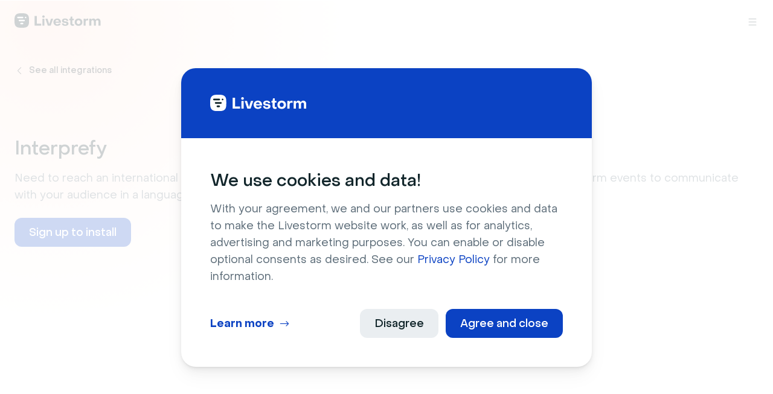

--- FILE ---
content_type: text/html;charset=utf-8
request_url: https://livestorm.co/integrations/interprefy
body_size: 30576
content:
<!DOCTYPE html><html  dir="ltr" lang="en" class="" style=""><head><meta charset="utf-8"><meta name="viewport" content="width=device-width, initial-scale=1"><script type="importmap">{"imports":{"#entry":"/_nuxt/Casta8EP.js"}}</script><title>Integration - Livestorm + Interprefy | Livestorm</title><link rel="stylesheet" href="/_nuxt/entry._knuh9rd.css" crossorigin><link rel="stylesheet" href="/_nuxt/default.28PbgXj4.css" crossorigin><link rel="stylesheet" href="/_nuxt/breadcrumb.Bc4VkByt.css" crossorigin><link rel="stylesheet" href="/_nuxt/content-card.Coknram9.css" crossorigin><link rel="stylesheet" href="/_nuxt/_slug_.BawbnySN.css" crossorigin><link rel="stylesheet" href="/_nuxt/accordion.DARKbiZw.css" crossorigin><link rel="stylesheet" href="/_nuxt/integration-card.B-uJ_Ydm.css" crossorigin><link rel="modulepreload" as="script" crossorigin href="/_nuxt/Casta8EP.js"><link rel="modulepreload" as="script" crossorigin href="/_nuxt/DkPIZEZv.js"><link rel="modulepreload" as="script" crossorigin href="/_nuxt/DsQkcI8Z.js"><link rel="modulepreload" as="script" crossorigin href="/_nuxt/wAmB2xza.js"><link rel="modulepreload" as="script" crossorigin href="/_nuxt/Z-iNUB1O.js"><link rel="modulepreload" as="script" crossorigin href="/_nuxt/BWqoFczg.js"><link rel="modulepreload" as="script" crossorigin href="/_nuxt/DZPcu9uA.js"><link rel="modulepreload" as="script" crossorigin href="/_nuxt/29goswq3.js"><link rel="modulepreload" as="script" crossorigin href="/_nuxt/f1qttu6E.js"><link rel="modulepreload" as="script" crossorigin href="/_nuxt/CSzGYaeQ.js"><link rel="modulepreload" as="script" crossorigin href="/_nuxt/Cvb7E1gV.js"><link rel="modulepreload" as="script" crossorigin href="/_nuxt/CEn_k2UQ.js"><link rel="preload" as="fetch" fetchpriority="low" crossorigin="anonymous" href="/_nuxt/builds/meta/db574003-6c6c-438a-ba5f-3faa92413228.json"><link rel="prefetch" as="image" type="image/svg+xml" href="/_nuxt/logo-black.DwYV_1Lf.svg"><link rel="prefetch" as="image" type="image/svg+xml" href="/_nuxt/logo-white.BIqDdwFL.svg"><link rel="prefetch" as="image" type="image/svg+xml" href="/_nuxt/double-bubble.B54Cqs7t.svg"><link rel="prefetch" as="image" type="image/svg+xml" href="/_nuxt/sprinkles.Bj3L18e7.svg"><link rel="prefetch" as="script" crossorigin href="/_nuxt/DOfoNr-b.js"><link rel="prefetch" as="script" crossorigin href="/_nuxt/Jo5DY2iY.js"><link rel="prefetch" as="script" crossorigin href="/_nuxt/CBMRIY9A.js"><link rel="prefetch" as="script" crossorigin href="/_nuxt/C_iX7zO_.js"><link rel="prefetch" as="script" crossorigin href="/_nuxt/AnylEKgJ.js"><link rel="prefetch" as="script" crossorigin href="/_nuxt/C485Bb7I.js"><link rel="prefetch" as="script" crossorigin href="/_nuxt/CHd00b8g.js"><link rel="prefetch" as="script" crossorigin href="/_nuxt/78YlHb-h.js"><link rel="prefetch" as="script" crossorigin href="/_nuxt/BEDt1sow.js"><link rel="prefetch" as="script" crossorigin href="/_nuxt/CqIcQLh6.js"><link rel="prefetch" as="script" crossorigin href="/_nuxt/BG2LBWh3.js"><link rel="prefetch" as="script" crossorigin href="/_nuxt/YMuyLvm8.js"><link rel="prefetch" as="script" crossorigin href="/_nuxt/BW4NF24D.js"><link rel="prefetch" as="script" crossorigin href="/_nuxt/ClmY7qYs.js"><link rel="prefetch" as="script" crossorigin href="/_nuxt/D30YG6mo.js"><link rel="prefetch" as="script" crossorigin href="/_nuxt/BEbrxT_z.js"><link rel="prefetch" as="script" crossorigin href="/_nuxt/BlgjmHCj.js"><link rel="prefetch" as="script" crossorigin href="/_nuxt/C2OEq_6f.js"><link rel="prefetch" as="script" crossorigin href="/_nuxt/C35zSgpV.js"><link rel="prefetch" as="script" crossorigin href="/_nuxt/XA_5kVAr.js"><link rel="prefetch" as="script" crossorigin href="/_nuxt/BfVJnIei.js"><link rel="prefetch" as="script" crossorigin href="/_nuxt/NVj3G0b4.js"><link rel="prefetch" as="script" crossorigin href="/_nuxt/D6CeAQqJ.js"><link rel="prefetch" as="script" crossorigin href="/_nuxt/Dm4latO9.js"><link rel="prefetch" as="style" crossorigin href="/_nuxt/ads.BMlFdBjv.css"><link rel="prefetch" as="script" crossorigin href="/_nuxt/Bc9wMSpc.js"><link rel="prefetch" as="style" crossorigin href="/_nuxt/calendar.DuMbuiNC.css"><link rel="prefetch" as="script" crossorigin href="/_nuxt/DDiKDAPh.js"><link rel="prefetch" as="style" crossorigin href="/_nuxt/empty.kRD9zUEh.css"><link rel="prefetch" as="script" crossorigin href="/_nuxt/CgGvSVLq.js"><link rel="prefetch" as="style" crossorigin href="/_nuxt/screen.Cl4113ut.css"><link rel="prefetch" as="script" crossorigin href="/_nuxt/CXNx6nJG.js"><link rel="prefetch" as="script" crossorigin href="/_nuxt/I1TANRnY.js"><link href="/favicon.svg" rel="icon" type="image/svg+xml"><meta name="robots" content="index, follow, max-image-preview:large, max-snippet:-1, max-video-preview:-1"><meta property="og:image" content="https://livestorm.imgix.net/1127/1725374759-website-og-image-en.jpg"><script type="application/ld+json">{"@context":"https://schema.org","@type":"Organization","url":"https://livestorm.co","logo":"https://livestorm.imgix.net/1127/1633449106-logo-livestorm.png"}</script><script type="application/ld+json">{"@context":"https://schema.org/","@type":"SoftwareApplication","name":"Livestorm","applicationCategory":"CommunicationApplication","aggregateRating":{"@context":"https://schema.org/","@type":"AggregateRating","ratingValue":8.8,"reviewCount":1685,"bestRating":10,"worstRating":0},"offers":{"@context":"https://schema.org/","@type":"AggregateOffer","priceCurrency":"USD","lowPrice":"0","highPrice":"499","offeredBy":{"@context":"https://schema.org/","@type":"Organization","name":"Livestorm","url":"https://livestorm.co/"},"priceSpecification":[{"@context":"https://schema.org/","@type":"PriceSpecification","price":"0","priceCurrency":"USD","name":"Free","eligibleQuantity":{"@context":"https://schema.org/","@type":"QuantitativeValue","unitText":"Up to 30 active contacts/mo"}},{"@context":"https://schema.org/","@type":"PriceSpecification","price":"79","priceCurrency":"USD","name":"Pro","eligibleQuantity":{"@context":"https://schema.org/","@type":"QuantitativeValue","unitText":"100 active contacts"}},{"@context":"https://schema.org/","@type":"PriceSpecification","price":"149","priceCurrency":"USD","name":"Pro","eligibleQuantity":{"@context":"https://schema.org/","@type":"QuantitativeValue","unitText":"200 active contacts"}},{"@context":"https://schema.org/","@type":"PriceSpecification","price":"239","priceCurrency":"USD","name":"Pro","eligibleQuantity":{"@context":"https://schema.org/","@type":"QuantitativeValue","unitText":"350 active contacts"}},{"@context":"https://schema.org/","@type":"PriceSpecification","price":"299","priceCurrency":"USD","name":"Pro","eligibleQuantity":{"@context":"https://schema.org/","@type":"QuantitativeValue","unitText":"500 active contacts"}},{"@context":"https://schema.org/","@type":"PriceSpecification","price":"399","priceCurrency":"USD","name":"Pro","eligibleQuantity":{"@context":"https://schema.org/","@type":"QuantitativeValue","unitText":"750 active contacts"}},{"@context":"https://schema.org/","@type":"PriceSpecification","price":"499","priceCurrency":"USD","name":"Pro","eligibleQuantity":{"@context":"https://schema.org/","@type":"QuantitativeValue","unitText":"1000 active contacts"}}]}}</script><link id="i18n-alt-es" rel="alternate" href="https://livestorm.co/es/integraciones/interprefy" hreflang="es"><meta name="description" content="Connect Interprefy to your Livestorm events to communicate with your audience in a language they can understand!"><meta property="og:title" content="Integration - Livestorm + Interprefy"><meta property="og:description" content="Connect Interprefy to your Livestorm events to communicate with your audience in a language they can understand!"><meta name="twitter:title" content="Integration - Livestorm + Interprefy"><meta name="twitter:description" content="Connect Interprefy to your Livestorm events to communicate with your audience in a language they can understand!"><link id="i18n-xd" rel="alternate" href="https://livestorm.co/integrations/interprefy" hreflang="x-default"><link id="i18n-alt-de" rel="alternate" href="https://livestorm.co/de/integrationen/interprefy" hreflang="de"><link id="i18n-alt-en" rel="alternate" href="https://livestorm.co/integrations/interprefy" hreflang="en"><link id="i18n-alt-fr" rel="alternate" href="https://livestorm.co/fr/integrations/interprefy" hreflang="fr"><link id="i18n-can" rel="canonical" href="https://livestorm.co/integrations/interprefy"><meta id="i18n-og-url" property="og:url" content="https://livestorm.co/integrations/interprefy"><meta id="i18n-og" property="og:locale" content="en"><meta id="i18n-og-alt-de" property="og:locale:alternate" content="de"><meta id="i18n-og-alt-fr" property="og:locale:alternate" content="fr"><script type="application/ld+json">{"@context":"https://schema.org","@type":"BreadcrumbList","itemListElement":[{"@type":"ListItem","position":1,"name":"Home","item":"https://livestorm.co/"},{"@type":"ListItem","position":2,"name":"Marketplace","item":"https://livestorm.co/integrations"},{"@type":"ListItem","position":3,"name":"Interprefy"}]}</script><script type="module" src="/_nuxt/Casta8EP.js" crossorigin></script></head><body  class="light" style=""><div id="__nuxt"><!--[--><!----><!--[--><aside class="cookieControl"><div class="cookieControl__Bar cookieControl__Bar--bottom-full"><div class="cookieControl__BarContainer"><div><!--[--><div class="wrapper head" data-v-d51c2dbf><!--[--><!----><div class="logo" data-v-5aed1ec4><a href="/" class="" data-v-5aed1ec4><img alt="Livestorm logo" height="24" loading="lazy" src="/_nuxt/logo-white.BIqDdwFL.svg" width="160" data-v-5aed1ec4 data-v-5aed1ec4></a><!----><!----></div><!--]--></div><div class="wrapper body light" data-v-d51c2dbf><!--[--><p class="h3 light title" data-v-35c2712d>We use cookies and data!</p><p class="description light"><span data-token-index="0" class="discussion-level-1 discussion-id-1050c272-0fd5-80dd-aaa4-001c4fdf9918 notion-enable-hover">With your agreement, we and our partners use cookies and data to make the Livestorm website work, as well as for analytics, advertising and marketing purposes. You can enable or disable optional consents as desired. See our </span><a href="https://livestorm.co/privacy-policy" class="discussion-level-1 discussion-id-1050c272-0fd5-80dd-aaa4-001c4fdf9918 notion-link-token notion-focusable-token notion-enable-hover" rel="noopener noreferrer" data-token-index="1" tabindex="0"><span class="link-annotation-unknown-block-id--490105158">Privacy Policy</span></a><span data-token-index="2" class="discussion-level-1 discussion-id-1050c272-0fd5-80dd-aaa4-001c4fdf9918 notion-enable-hover"> for more information.</span><!-- notionvc: fc6b9342-fa99-4cfa-bbc1-8512977df6f0 --></p><!--]--></div><!--]--></div><div class="cookieControl__BarButtons"><button type="button">Agree and close</button><button type="button">Disagree</button><button type="button">Learn more</button></div></div></div><!----><!----></aside><!--]--><!--[--><!--[--><!----><!--]--><!--[--><span tabindex="-1" data-v-70292403></span><ul class="skip-links light" data-v-70292403><li data-v-70292403><a class="skip-link" href="#main" data-v-70292403>Skip to main content</a></li></ul><div class="wrapper" id="app" data-v-70292403 data-v-d51c2dbf><!--[--><!----><div class="wrapper app__layout" data-v-70292403 data-v-d51c2dbf><!--[--><header class="wrapper app__layout-header light" role="banner" data-v-70292403 data-v-d51c2dbf><!--[--><div class="wrapper inner" data-v-70292403 data-v-d51c2dbf><!--[--><div class="container span-end-0 span-start-0" data-v-70292403 data-v-8175ce6d><!--[--><nav class="navigation light" data-v-70292403 data-v-907c5193><div class="logo" data-v-907c5193 data-v-5aed1ec4><a href="/" class="" data-v-5aed1ec4><img alt="Livestorm logo" height="24" loading="lazy" src="/_nuxt/logo-black.DwYV_1Lf.svg" width="160" data-v-5aed1ec4 data-v-5aed1ec4></a><!----><!----></div><div class="wrapper menu" style="--height:0px;" role="navigation" data-v-907c5193 data-v-d51c2dbf><!--[--><div class="wrapper items" data-v-907c5193 data-v-d51c2dbf><!--[--><div class="wrapper item" data-index="0" tabindex="0" data-v-907c5193 data-v-d51c2dbf><!--[--><p class="m light title" data-v-907c5193 data-v-4adbec9d><!--[-->Product<!--]--></p><i class="icon icon-chevron-down light" data-unicode="" data-v-907c5193 data-v-fcfe4229></i><div class="wrapper pane" data-v-907c5193 data-v-d51c2dbf><!--[--><div class="wrapper inner" data-v-907c5193 data-v-d51c2dbf><!--[--><div class="wrapper content product" data-v-907c5193 data-v-d51c2dbf><!--[--><div class="wrapper main" data-v-907c5193 data-v-d51c2dbf><!--[--><p class="m light title" data-v-907c5193 data-v-4adbec9d><!--[-->What Livestorm does<!--]--></p><div class="wrapper list" data-v-907c5193 data-v-d51c2dbf><!--[--><!--[--><a href="/webinar-software" class="anchor list-item" data-v-907c5193><!--[--><i class="icon icon-room-camera light" data-unicode="" data-v-907c5193 data-v-fcfe4229></i><p class="m light title" data-v-907c5193 data-v-4adbec9d><!--[-->Webinars<!--]--></p><p class="m light description" data-v-907c5193 data-v-4adbec9d><!--[-->Host compelling webinars with rich engagement features.<!--]--></p><!--]--></a><a href="/webinar-software/on-demand-webinars" class="anchor list-item" data-v-907c5193><!--[--><i class="icon icon-on-demand light" data-unicode="" data-v-907c5193 data-v-fcfe4229></i><p class="m light title" data-v-907c5193 data-v-4adbec9d><!--[-->On-Demand Webinars<!--]--></p><p class="m light description" data-v-907c5193 data-v-4adbec9d><!--[-->Put your webinars on autopilot with on-demand webinars.<!--]--></p><!--]--></a><a href="/webinar-software/automated-webinars" class="anchor list-item" data-v-907c5193><!--[--><i class="icon icon-event-management light" data-unicode="" data-v-907c5193 data-v-fcfe4229></i><p class="m light title" data-v-907c5193 data-v-4adbec9d><!--[-->Automated Webinars<!--]--></p><p class="m light description" data-v-907c5193 data-v-4adbec9d><!--[-->Fully automate your webinars with preset workflows.<!--]--></p><!--]--></a><a href="/virtual-event-software" class="anchor list-item" data-v-907c5193><!--[--><i class="icon icon-calendar light" data-unicode="" data-v-907c5193 data-v-fcfe4229></i><p class="m light title" data-v-907c5193 data-v-4adbec9d><!--[-->Virtual Events<!--]--></p><p class="m light description" data-v-907c5193 data-v-4adbec9d><!--[-->Scale your internal and external virtual events with ease.<!--]--></p><!--]--></a><a href="/restreaming" class="anchor list-item" data-v-907c5193><!--[--><i class="icon icon-radio light" data-unicode="" data-v-907c5193 data-v-fcfe4229></i><p class="m light title" data-v-907c5193 data-v-4adbec9d><!--[-->Restreaming<!--]--></p><p class="m light description" data-v-907c5193 data-v-4adbec9d><!--[-->Simultaneously stream your events to multiple platforms.<!--]--></p><!--]--></a><!--]--><a href="/features/ai" class="anchor list-item" data-v-907c5193><!--[--><i class="icon icon-ai light" data-unicode="" data-v-907c5193 data-v-fcfe4229></i><p class="m light title" data-v-907c5193 data-v-4adbec9d><!--[-->AI Features<!--]--></p><p class="m light description" data-v-907c5193 data-v-4adbec9d><!--[-->Unlock your webinar potential with AI. <!--]--></p><!--]--></a><!--]--></div><!--]--></div><div class="wrapper aside" data-v-907c5193 data-v-d51c2dbf><!--[--><a href="/features" class="anchor features" data-v-907c5193><!--[--><p class="m light title" data-v-907c5193 data-v-4adbec9d><!--[-->Features<!--]--></p><p class="m light description" data-v-907c5193 data-v-4adbec9d><!--[-->Get a summary of everything Livestorm has to offer.<!--]--></p><picture class="portrait illustration" style="aspect-ratio:451 / 208;min-height:208px;min-width:451px;height:208px;width:451px;" data-v-907c5193 data-v-024b21c7><img alt="Highlighted feature" class="" fetchpriority="low" height="208" loading="lazy" src="[data-uri]" width="451" data-v-024b21c7></picture><!--]--></a><a href="/integrations" class="anchor integrations" data-v-907c5193><!--[--><p class="m light title" data-v-907c5193 data-v-4adbec9d><!--[-->Integrations<!--]--></p><p class="m light description" data-v-907c5193 data-v-4adbec9d><!--[-->Browse thousands of integrations. <!--]--></p><div class="wrapper highlighted" data-v-907c5193 data-v-d51c2dbf><!--[--><!--[--><div class="wrapper integration" data-v-907c5193 data-v-d51c2dbf><!--[--><picture class="landscape logo" style="aspect-ratio:24 / 24;min-height:24px;min-width:24px;height:24px;width:24px;" data-v-907c5193 data-v-024b21c7><img alt="Logo Hubspot" class="" fetchpriority="low" height="24" loading="lazy" src="[data-uri]" width="24" data-v-024b21c7></picture><p class="m light" data-v-907c5193 data-v-4adbec9d><!--[-->HubSpot<!--]--></p><!--]--></div><div class="wrapper integration" data-v-907c5193 data-v-d51c2dbf><!--[--><picture class="landscape logo" style="aspect-ratio:24 / 24;min-height:24px;min-width:24px;height:24px;width:24px;" data-v-907c5193 data-v-024b21c7><img alt="Logo Salesforce" class="" fetchpriority="low" height="24" loading="lazy" src="[data-uri]" width="24" data-v-024b21c7></picture><p class="m light" data-v-907c5193 data-v-4adbec9d><!--[-->Salesforce<!--]--></p><!--]--></div><div class="wrapper integration" data-v-907c5193 data-v-d51c2dbf><!--[--><picture class="landscape logo" style="aspect-ratio:24 / 24;min-height:24px;min-width:24px;height:24px;width:24px;" data-v-907c5193 data-v-024b21c7><img alt="Logo Marketo" class="" fetchpriority="low" height="24" loading="lazy" src="[data-uri]" width="24" data-v-024b21c7></picture><p class="m light" data-v-907c5193 data-v-4adbec9d><!--[-->Marketo<!--]--></p><!--]--></div><div class="wrapper integration" data-v-907c5193 data-v-d51c2dbf><!--[--><picture class="landscape logo" style="aspect-ratio:24 / 24;min-height:24px;min-width:24px;height:24px;width:24px;" data-v-907c5193 data-v-024b21c7><img alt="Logo Pardot" class="" fetchpriority="low" height="24" loading="lazy" src="[data-uri]" width="24" data-v-024b21c7></picture><p class="m light" data-v-907c5193 data-v-4adbec9d><!--[-->Pardot<!--]--></p><!--]--></div><div class="wrapper integration" data-v-907c5193 data-v-d51c2dbf><!--[--><picture class="landscape logo" style="aspect-ratio:24 / 24;min-height:24px;min-width:24px;height:24px;width:24px;" data-v-907c5193 data-v-024b21c7><img alt="Zapier logo" class="" fetchpriority="low" height="24" loading="lazy" src="[data-uri]" width="24" data-v-024b21c7></picture><p class="m light" data-v-907c5193 data-v-4adbec9d><!--[-->Zapier<!--]--></p><!--]--></div><!--]--><!--]--></div><button class="button icon-right m light primary" tabindex="-1" type="button" data-v-907c5193 data-v-6b641af1><!--[--><!--[-->All Integrations <i class="icon icon-arrow-right light" data-unicode="" data-v-907c5193 data-v-fcfe4229></i><!--]--><!--]--></button><!--]--></a><!--]--></div><!--]--></div><div class="wrapper more" data-v-907c5193 data-v-d51c2dbf><!--[--><a class="button icon-right m light secondary" tabindex="0" download="false" href="https://app.livestorm.co/livestorm/livestorm-demo-live?utm_source=livestorm&amp;utm_medium=link&amp;utm_campaign=livestorm-website" rel="noopener nofollow" target="_blank" action="Navigation bar clicked" label="https://app.livestorm.co/livestorm/livestorm-demo-live?utm_source=livestorm&amp;utm_medium=link&amp;utm_campaign=livestorm-website" data-v-907c5193 data-v-6b641af1><!--[--><!--[--><i class="icon icon-on-demand light" data-unicode="" data-v-907c5193 data-v-fcfe4229></i> Watch a Live Demo<!--]--><!--]--></a><button class="button icon-right m light secondary" tabindex="0" type="button" action="Demo clicked" label="Navigation bar CTA" data-v-907c5193 data-v-6b641af1><!--[--><!--[--><i class="icon icon-phone light" data-unicode="" data-v-907c5193 data-v-fcfe4229></i> Contact sales<!--]--><!--]--></button><!--]--></div><!--]--></div><!--]--></div><!--]--></div><div class="wrapper item" data-index="1" tabindex="0" data-v-907c5193 data-v-d51c2dbf><!--[--><p class="m light title" data-v-907c5193 data-v-4adbec9d><!--[-->Solutions<!--]--></p><i class="icon icon-chevron-down light" data-unicode="" data-v-907c5193 data-v-fcfe4229></i><div class="wrapper pane" data-v-907c5193 data-v-d51c2dbf><!--[--><div class="wrapper inner" data-v-907c5193 data-v-d51c2dbf><!--[--><div class="wrapper content solutions" data-v-907c5193 data-v-d51c2dbf><!--[--><div class="wrapper main" data-v-907c5193 data-v-d51c2dbf><!--[--><p class="m light title" data-v-907c5193 data-v-4adbec9d><!--[-->By Industries<!--]--></p><div class="wrapper list highlight" data-v-907c5193 data-v-d51c2dbf><!--[--><!--[--><a href="/industries/healthcare" class="anchor list-item winter-green" data-v-907c5193><!--[--><i class="icon icon-healthcare light" data-unicode="" data-v-907c5193 data-v-fcfe4229></i><p class="m light" data-v-907c5193 data-v-4adbec9d><!--[-->Healthcare<!--]--></p><p class="m light" data-v-907c5193 data-v-4adbec9d><!--[-->Reach healthcare professionals remotely with secure online events.<!--]--></p><picture class="landscape illustration" style="aspect-ratio:267 / 186;min-height:186px;min-width:267px;height:186px;width:267px;" data-v-907c5193 data-v-024b21c7><img alt="Livestorm room healthcare" class="" fetchpriority="low" height="186" loading="lazy" src="[data-uri]" width="267" data-v-024b21c7></picture><!--]--></a><a href="/industries/finance" class="anchor list-item spring-green" data-v-907c5193><!--[--><i class="icon icon-finance-2 light" data-unicode="" data-v-907c5193 data-v-fcfe4229></i><p class="m light" data-v-907c5193 data-v-4adbec9d><!--[-->Finance<!--]--></p><p class="m light" data-v-907c5193 data-v-4adbec9d><!--[-->Build trust through immersive and secure virtual experiences.<!--]--></p><picture class="landscape illustration" style="aspect-ratio:267 / 186;min-height:186px;min-width:267px;height:186px;width:267px;" data-v-907c5193 data-v-024b21c7><img alt="Livestorm software" class="" fetchpriority="low" height="186" loading="lazy" src="[data-uri]" width="267" data-v-024b21c7></picture><!--]--></a><!--]--><!--]--></div><div class="wrapper list classic" data-v-907c5193 data-v-d51c2dbf><!--[--><!--[--><a href="/industries/saas" class="anchor list-item" data-v-907c5193><!--[--><i class="icon icon-screen light" data-unicode="" data-v-907c5193 data-v-fcfe4229></i><p class="m light" data-v-907c5193 data-v-4adbec9d><!--[-->Technology<!--]--></p><!--]--></a><a href="/industries/government" class="anchor list-item" data-v-907c5193><!--[--><i class="icon icon-globe light" data-unicode="" data-v-907c5193 data-v-fcfe4229></i><p class="m light" data-v-907c5193 data-v-4adbec9d><!--[-->Government<!--]--></p><!--]--></a><a href="/industries/education" class="anchor list-item" data-v-907c5193><!--[--><i class="icon icon-book light" data-unicode="" data-v-907c5193 data-v-fcfe4229></i><p class="m light" data-v-907c5193 data-v-4adbec9d><!--[-->Education<!--]--></p><!--]--></a><!--]--><!--]--></div><a href="/industries" class="button icon-right m light secondary" tabindex="0" action="Navigation bar clicked" label="/industries" data-v-907c5193 data-v-6b641af1><!--[--><!--[-->All Industries <i class="icon icon-arrow-right light" data-unicode="" data-v-907c5193 data-v-fcfe4229></i><!--]--><!--]--></a><!--]--></div><div class="wrapper aside" data-v-907c5193 data-v-d51c2dbf><!--[--><div class="wrapper use-cases" data-v-907c5193 data-v-d51c2dbf><!--[--><p class="m light title" data-v-907c5193 data-v-4adbec9d><!--[-->By Use Cases<!--]--></p><div class="wrapper list" data-v-907c5193 data-v-d51c2dbf><!--[--><!--[--><a href="/use-cases/product-demo-webinar-software" class="anchor list-item" data-v-907c5193><!--[--><i class="icon icon-product-demo light" data-unicode="" data-v-907c5193 data-v-fcfe4229></i><p class="m light" data-v-907c5193 data-v-4adbec9d><!--[-->Product Demos<!--]--></p><!--]--></a><a href="/use-cases/webinar-software-customer-training" class="anchor list-item" data-v-907c5193><!--[--><i class="icon icon-user-check light" data-unicode="" data-v-907c5193 data-v-fcfe4229></i><p class="m light" data-v-907c5193 data-v-4adbec9d><!--[-->Customer Training<!--]--></p><!--]--></a><a href="/use-cases/live-events" class="anchor list-item" data-v-907c5193><!--[--><i class="icon icon-room-camera light" data-unicode="" data-v-907c5193 data-v-fcfe4229></i><p class="m light" data-v-907c5193 data-v-4adbec9d><!--[-->Online conferences and summits<!--]--></p><!--]--></a><a href="/use-cases/webinar-internal-communications" class="anchor list-item" data-v-907c5193><!--[--><i class="icon icon-message-circle light" data-unicode="" data-v-907c5193 data-v-fcfe4229></i><p class="m light" data-v-907c5193 data-v-4adbec9d><!--[-->Company Communication<!--]--></p><!--]--></a><a href="/use-cases/webinar-employee-onboarding" class="anchor list-item" data-v-907c5193><!--[--><i class="icon icon-package light" data-unicode="" data-v-907c5193 data-v-fcfe4229></i><p class="m light" data-v-907c5193 data-v-4adbec9d><!--[-->Employee Training<!--]--></p><!--]--></a><a href="/use-cases/webinar-hiring-sessions" class="anchor list-item" data-v-907c5193><!--[--><i class="icon icon-user-plus light" data-unicode="" data-v-907c5193 data-v-fcfe4229></i><p class="m light" data-v-907c5193 data-v-4adbec9d><!--[-->Hiring Events<!--]--></p><!--]--></a><!--]--><!--]--></div><a href="/use-cases" class="button icon-right m light secondary" tabindex="0" action="Navigation bar clicked" label="/use-cases" data-v-907c5193 data-v-6b641af1><!--[--><!--[-->All Use Cases <i class="icon icon-arrow-right light" data-unicode="" data-v-907c5193 data-v-fcfe4229></i><!--]--><!--]--></a><!--]--></div><div class="wrapper teams" data-v-907c5193 data-v-d51c2dbf><!--[--><p class="m light title" data-v-907c5193 data-v-4adbec9d><!--[-->By Teams<!--]--></p><div class="wrapper list" data-v-907c5193 data-v-d51c2dbf><!--[--><!--[--><a href="/teams/marketing" class="anchor list-item" data-v-907c5193><!--[--><i class="icon icon-target light" data-unicode="" data-v-907c5193 data-v-fcfe4229></i><p class="m light" data-v-907c5193 data-v-4adbec9d><!--[-->Marketing<!--]--></p><!--]--></a><a href="/teams/sales" class="anchor list-item" data-v-907c5193><!--[--><i class="icon icon-trending-up light" data-unicode="" data-v-907c5193 data-v-fcfe4229></i><p class="m light" data-v-907c5193 data-v-4adbec9d><!--[-->Sales<!--]--></p><!--]--></a><a href="/teams/customer-success" class="anchor list-item" data-v-907c5193><!--[--><i class="icon icon-customer-success light" data-unicode="" data-v-907c5193 data-v-fcfe4229></i><p class="m light" data-v-907c5193 data-v-4adbec9d><!--[-->Customer Success<!--]--></p><!--]--></a><a href="/teams/human-resources" class="anchor list-item" data-v-907c5193><!--[--><i class="icon icon-users light" data-unicode="" data-v-907c5193 data-v-fcfe4229></i><p class="m light" data-v-907c5193 data-v-4adbec9d><!--[-->Human Resources<!--]--></p><!--]--></a><!--]--><!--]--></div><a href="/teams" class="button icon-right m light secondary" tabindex="0" action="Navigation bar clicked" label="/teams" data-v-907c5193 data-v-6b641af1><!--[--><!--[-->All Teams <i class="icon icon-arrow-right light" data-unicode="" data-v-907c5193 data-v-fcfe4229></i><!--]--><!--]--></a><!--]--></div><!--]--></div><!--]--></div><div class="wrapper more" data-v-907c5193 data-v-d51c2dbf><!--[--><a class="button icon-right m light secondary" tabindex="0" download="false" href="https://app.livestorm.co/livestorm/livestorm-demo-live?utm_source=livestorm&amp;utm_medium=link&amp;utm_campaign=livestorm-website" rel="noopener nofollow" target="_blank" action="Navigation bar clicked" label="https://app.livestorm.co/livestorm/livestorm-demo-live?utm_source=livestorm&amp;utm_medium=link&amp;utm_campaign=livestorm-website" data-v-907c5193 data-v-6b641af1><!--[--><!--[--><i class="icon icon-on-demand light" data-unicode="" data-v-907c5193 data-v-fcfe4229></i> Watch a Live Demo<!--]--><!--]--></a><button class="button icon-right m light secondary" tabindex="0" type="button" action="Demo clicked" label="Navigation bar CTA" data-v-907c5193 data-v-6b641af1><!--[--><!--[--><i class="icon icon-phone light" data-unicode="" data-v-907c5193 data-v-fcfe4229></i> Contact sales<!--]--><!--]--></button><!--]--></div><!--]--></div><!--]--></div><!--]--></div><a href="/pricing" class="anchor item" data-v-907c5193><!--[--><p class="m light title" data-v-907c5193 data-v-4adbec9d><!--[-->Pricing<!--]--></p><!--]--></a><div class="wrapper item" data-index="3" tabindex="0" data-v-907c5193 data-v-d51c2dbf><!--[--><p class="m light title" data-v-907c5193 data-v-4adbec9d><!--[-->Enterprise<!--]--></p><i class="icon icon-chevron-down light" data-unicode="" data-v-907c5193 data-v-fcfe4229></i><div class="wrapper pane" data-v-907c5193 data-v-d51c2dbf><!--[--><div class="wrapper inner" data-v-907c5193 data-v-d51c2dbf><!--[--><div class="wrapper content enterprise" data-v-907c5193 data-v-d51c2dbf><!--[--><div class="wrapper main" data-v-907c5193 data-v-d51c2dbf><!--[--><a href="/enterprise" class="anchor card" data-v-907c5193><!--[--><i class="icon icon-office light" data-unicode="" data-v-907c5193 data-v-fcfe4229></i><p class="m light" data-v-907c5193 data-v-4adbec9d><!--[-->Livestorm Enterprise<!--]--></p><p class="m light" data-v-907c5193 data-v-4adbec9d><!--[-->Choose unparalleled reliability, advanced customization and global legal compliance for your organization’s webinars.<!--]--></p><button class="button icon-right m light text" tabindex="-1" type="button" data-v-907c5193 data-v-6b641af1><!--[-->Learn more <i class="icon icon-arrow-right light" data-unicode="" data-v-907c5193 data-v-fcfe4229></i><!--]--></button><div class="wrapper illustration" data-v-907c5193 data-v-d51c2dbf><!--[--><picture class="landscape" style="aspect-ratio:343 / 184;min-height:184px;min-width:343px;height:184px;width:343px;" data-v-907c5193 data-v-024b21c7><img alt="Enterprise" class="" fetchpriority="low" height="184" loading="lazy" src="[data-uri]" width="343" data-v-024b21c7></picture><!--]--></div><!--]--></a><!--]--></div><div class="wrapper aside" data-v-907c5193 data-v-d51c2dbf><!--[--><a href="/customer-service" class="anchor card vip" data-v-907c5193><!--[--><i class="icon icon-star-2 light" data-unicode="" data-v-907c5193 data-v-fcfe4229></i><p class="m light" data-v-907c5193 data-v-4adbec9d><!--[-->Customer Service<!--]--></p><p class="m light" data-v-907c5193 data-v-4adbec9d><!--[-->Premium support from Livestorm’s top experts, anytime.<!--]--></p><!--]--></a><a class="anchor card security" href="https://security.livestorm.co/" rel="noopener" target="_blank" data-v-907c5193><!--[--><i class="icon icon-shield light" data-unicode="" data-v-907c5193 data-v-fcfe4229></i><p class="m light" data-v-907c5193 data-v-4adbec9d><!--[-->Security <i class="icon icon-external-link light" data-unicode="" data-v-907c5193 data-v-fcfe4229></i><!--]--></p><p class="m light" data-v-907c5193 data-v-4adbec9d><!--[-->Learn more about our strong commitment to data privacy and security, in every part of our business.<!--]--></p><div class="wrapper badge" data-v-907c5193 data-v-d51c2dbf><!--[--><picture class="landscape" style="aspect-ratio:40 / 40;min-height:40px;min-width:40px;height:40px;width:40px;" data-v-907c5193 data-v-024b21c7><img alt="ISO 27001" class="" fetchpriority="low" height="40" loading="lazy" src="[data-uri]" width="40" data-v-024b21c7></picture><!--]--></div><!--]--></a><!--]--></div><!--]--></div><div class="wrapper more" data-v-907c5193 data-v-d51c2dbf><!--[--><a class="button icon-right m light secondary" tabindex="0" download="false" href="https://app.livestorm.co/livestorm/livestorm-demo-live?utm_source=livestorm&amp;utm_medium=link&amp;utm_campaign=livestorm-website" rel="noopener nofollow" target="_blank" action="Navigation bar clicked" label="https://app.livestorm.co/livestorm/livestorm-demo-live?utm_source=livestorm&amp;utm_medium=link&amp;utm_campaign=livestorm-website" data-v-907c5193 data-v-6b641af1><!--[--><!--[--><i class="icon icon-on-demand light" data-unicode="" data-v-907c5193 data-v-fcfe4229></i> Watch a Live Demo<!--]--><!--]--></a><button class="button icon-right m light secondary" tabindex="0" type="button" action="Demo clicked" label="Navigation bar CTA" data-v-907c5193 data-v-6b641af1><!--[--><!--[--><i class="icon icon-phone light" data-unicode="" data-v-907c5193 data-v-fcfe4229></i> Contact sales<!--]--><!--]--></button><!--]--></div><!--]--></div><!--]--></div><!--]--></div><div class="wrapper item" data-index="4" tabindex="0" data-v-907c5193 data-v-d51c2dbf><!--[--><p class="m light title" data-v-907c5193 data-v-4adbec9d><!--[-->Resources<!--]--></p><i class="icon icon-chevron-down light" data-unicode="" data-v-907c5193 data-v-fcfe4229></i><div class="wrapper pane" data-v-907c5193 data-v-d51c2dbf><!--[--><div class="wrapper inner" data-v-907c5193 data-v-d51c2dbf><!--[--><div class="wrapper content resources splitted" data-v-907c5193 data-v-d51c2dbf><!--[--><div class="wrapper main" data-v-907c5193 data-v-d51c2dbf><!--[--><!--[--><div class="wrapper section" data-v-907c5193 data-v-d51c2dbf><!--[--><p class="m light title" data-v-907c5193 data-v-4adbec9d><!--[-->Learn<!--]--></p><div class="wrapper list" data-v-907c5193 data-v-d51c2dbf><!--[--><!--[--><a href="/blog" class="anchor item" data-v-907c5193><!--[--><!----><i class="icon icon-book light" data-unicode="" data-v-907c5193 data-v-fcfe4229></i><p class="m light" data-v-907c5193 data-v-4adbec9d><!--[-->Blog<!--]--></p><!--]--></a><a href="/resources" class="anchor item" data-v-907c5193><!--[--><!----><i class="icon icon-library light" data-unicode="" data-v-907c5193 data-v-fcfe4229></i><p class="m light" data-v-907c5193 data-v-4adbec9d><!--[-->Content Library<!--]--></p><!--]--></a><a href="/customers" class="anchor item" data-v-907c5193><!--[--><!----><i class="icon icon-message-circle light" data-unicode="" data-v-907c5193 data-v-fcfe4229></i><p class="m light" data-v-907c5193 data-v-4adbec9d><!--[-->Customer Stories<!--]--></p><!--]--></a><a href="/tools/webinar-roi-calculator" class="anchor item" data-v-907c5193><!--[--><!----><i class="icon icon-pie-chart light" data-unicode="" data-v-907c5193 data-v-fcfe4229></i><p class="m light" data-v-907c5193 data-v-4adbec9d><!--[-->Webinar ROI Calculator<!--]--></p><!--]--></a><!--]--><!--]--></div><!----><!--]--></div><div class="wrapper section" data-v-907c5193 data-v-d51c2dbf><!--[--><p class="m light title" data-v-907c5193 data-v-4adbec9d><!--[-->Engage<!--]--></p><div class="wrapper list" data-v-907c5193 data-v-d51c2dbf><!--[--><!--[--><a href="/ice-breaker" class="anchor item" data-v-907c5193><!--[--><!----><i class="icon icon-reactions light" data-unicode="" data-v-907c5193 data-v-fcfe4229></i><p class="m light" data-v-907c5193 data-v-4adbec9d><!--[-->Ice Breakers<!--]--></p><!--]--></a><a class="anchor item" href="https://video-engagement.org/score-calculator" rel="noopener" target="_blank" data-v-907c5193><!--[--><!----><i class="icon icon-screensharing light" data-unicode="" data-v-907c5193 data-v-fcfe4229></i><p class="m light" data-v-907c5193 data-v-4adbec9d><!--[-->Video Engagement Score<!--]--></p><!--]--></a><a href="/virtual-background-library" class="anchor item" data-v-907c5193><!--[--><!----><i class="icon icon-background light" data-unicode="" data-v-907c5193 data-v-fcfe4229></i><p class="m light" data-v-907c5193 data-v-4adbec9d><!--[-->Virtual Backgrounds<!--]--></p><!--]--></a><a href="/templates/email/webinar" class="anchor item" data-v-907c5193><!--[--><!----><i class="icon icon-mail light" data-unicode="" data-v-907c5193 data-v-fcfe4229></i><p class="m light" data-v-907c5193 data-v-4adbec9d><!--[-->Email Template Library<!--]--></p><!--]--></a><!--]--><!--]--></div><!----><!--]--></div><div class="wrapper section" data-v-907c5193 data-v-d51c2dbf><!--[--><p class="m light title" data-v-907c5193 data-v-4adbec9d><!--[-->Support<!--]--></p><div class="wrapper list" data-v-907c5193 data-v-d51c2dbf><!--[--><!--[--><a href="/customer-service" class="anchor item" data-v-907c5193><!--[--><!----><i class="icon icon-star-2 light" data-unicode="" data-v-907c5193 data-v-fcfe4229></i><p class="m light" data-v-907c5193 data-v-4adbec9d><!--[-->Customer Service<!--]--></p><!--]--></a><a class="anchor item" href="https://support.livestorm.co/" rel="noopener" target="_blank" data-v-907c5193><!--[--><!----><i class="icon icon-help-circle light" data-unicode="" data-v-907c5193 data-v-fcfe4229></i><p class="m light" data-v-907c5193 data-v-4adbec9d><!--[-->Help Center<!--]--></p><!--]--></a><!--]--><!--]--></div><!----><!--]--></div><div class="wrapper section" data-v-907c5193 data-v-d51c2dbf><!--[--><p class="m light title" data-v-907c5193 data-v-4adbec9d><!--[-->Free tools<!--]--></p><div class="wrapper list plus" data-v-907c5193 data-v-d51c2dbf><!--[--><!--[--><a href="/tools/webcam-test" class="anchor item" data-v-907c5193><!--[--><!----><i class="icon icon-room-camera light" data-unicode="" data-v-907c5193 data-v-fcfe4229></i><p class="m light" data-v-907c5193 data-v-4adbec9d><!--[-->Webcam Test<!--]--></p><!--]--></a><a href="/tools/microphone-test" class="anchor item" data-v-907c5193><!--[--><!----><i class="icon icon-room-mic light" data-unicode="" data-v-907c5193 data-v-fcfe4229></i><p class="m light" data-v-907c5193 data-v-4adbec9d><!--[-->Microphone Test<!--]--></p><!--]--></a><a href="/tools/script-generator" class="anchor item" data-v-907c5193><!--[--><!----><i class="icon icon-file light" data-unicode="" data-v-907c5193 data-v-fcfe4229></i><p class="m light" data-v-907c5193 data-v-4adbec9d><!--[-->Video Script Generator<!--]--></p><!--]--></a><a href="/tools/webinar-title-outline-generator" class="anchor item" data-v-907c5193><!--[--><!----><i class="icon icon-tool light" data-unicode="" data-v-907c5193 data-v-fcfe4229></i><p class="m light" data-v-907c5193 data-v-4adbec9d><!--[-->Webinar Title Generator<!--]--></p><!--]--></a><!--]--><!--]--></div><a href="/tools" class="button icon-right m light secondary" tabindex="0" data-v-907c5193 data-v-6b641af1><!--[--><!--[-->All Free Tools<!--]--><!--]--></a><!--]--></div><!--]--><!--]--></div><div class="wrapper aside full" data-v-907c5193 data-v-d51c2dbf><!--[--><!--[--><a href="/resources/ebooks/abm-playbook" class="anchor card" data-v-907c5193><!--[--><div class="wrapper cover" data-v-907c5193 data-v-d51c2dbf><!--[--><div class="wrapper details" data-v-907c5193 data-v-d51c2dbf><!--[--><div class="wrapper new" data-v-907c5193 data-v-d51c2dbf><!--[-->New<!--]--></div><!----><div class="ebook portrait" style="max-height:104px;" data-v-907c5193 data-v-53ab2c22><div class="back-cover" data-v-53ab2c22></div><div class="sheet" data-v-53ab2c22></div><div class="sheet" style="bottom:-4px;" data-v-53ab2c22></div><div class="sheet" style="bottom:-2px;" data-v-53ab2c22></div><picture class="portrait front-cover" style="aspect-ratio:146 / 104;min-height:104px;min-width:146px;height:104px;width:146px;" data-v-53ab2c22 data-v-024b21c7><img class="" fetchpriority="low" height="104" loading="lazy" src="[data-uri]" width="146" data-v-024b21c7></picture><div class="gradient" data-v-53ab2c22></div></div><!--]--></div><!--]--></div><div class="wrapper metadata" data-v-907c5193 data-v-d51c2dbf><!--[--><p class="m light" data-v-907c5193 data-v-4adbec9d><!--[-->Precision over Volume: The ABM Playbook<!--]--></p><!----><!--]--></div><!--]--></a><!--]--><!--]--></div><!--]--></div><div class="wrapper more" data-v-907c5193 data-v-d51c2dbf><!--[--><a class="button icon-right m light secondary" tabindex="0" download="false" href="https://app.livestorm.co/livestorm/livestorm-demo-live?utm_source=livestorm&amp;utm_medium=link&amp;utm_campaign=livestorm-website" rel="noopener nofollow" target="_blank" action="Navigation bar clicked" label="https://app.livestorm.co/livestorm/livestorm-demo-live?utm_source=livestorm&amp;utm_medium=link&amp;utm_campaign=livestorm-website" data-v-907c5193 data-v-6b641af1><!--[--><!--[--><i class="icon icon-on-demand light" data-unicode="" data-v-907c5193 data-v-fcfe4229></i> Watch a Live Demo<!--]--><!--]--></a><button class="button icon-right m light secondary" tabindex="0" type="button" action="Demo clicked" label="Navigation bar CTA" data-v-907c5193 data-v-6b641af1><!--[--><!--[--><i class="icon icon-phone light" data-unicode="" data-v-907c5193 data-v-fcfe4229></i> Contact sales<!--]--><!--]--></button><!--]--></div><!--]--></div><!--]--></div><!--]--></div><!--]--></div><div class="wrapper actions" data-v-907c5193 data-v-d51c2dbf><!--[--><a class="button icon-right m light text log-in" tabindex="0" download="false" href="https://app.livestorm.co/#/login" rel="noopener nofollow" target="_blank" action="Log in clicked" label="Navigation bar CTA" data-v-907c5193 data-v-6b641af1><!--[--><!--[-->Log in<!--]--><!--]--></a><button class="button icon-right m light secondary demo" tabindex="0" type="button" action="Demo clicked" label="Navigation bar CTA" data-v-907c5193 data-v-6b641af1><!--[--><!--[-->Get a live demo<!--]--><!--]--></button><a class="button icon-right m light primary sign-up" tabindex="0" download="false" href="https://app.livestorm.co/#/signup" rel="noopener nofollow" target="_blank" action="Signup clicked" label="Navigation bar CTA" data-v-907c5193 data-v-6b641af1><!--[--><!--[-->Try it for free<!--]--><!--]--></a><!--]--></div><!--]--></div><div class="wrapper burger" data-v-907c5193 data-v-d51c2dbf><!--[--><i class="icon icon-menu light" data-unicode="" data-v-907c5193 data-v-fcfe4229></i><!--]--></div></nav><!--]--></div><div class="wrapper progress" data-v-70292403 data-v-d51c2dbf><!--[--><div class="wrapper bar" data-v-70292403 data-v-d51c2dbf><!--[--><!--]--></div><!--]--></div><!--]--></div><!--]--></header><main class="wrapper app__layout-body" id="main" role="main" data-v-70292403 data-v-d51c2dbf><!--[--><!--[--><div class="wrapper page" data-v-51292e44 data-v-d51c2dbf><!--[--><div class="wrapper sticky-navigation" data-v-51292e44 data-v-d51c2dbf><!--[--><div class="container span-end-0 span-start-0" data-v-51292e44 data-v-8175ce6d><!--[--><a href="/integrations" class="back" data-v-51292e44><i class="icon icon-chevron-left light" data-unicode="" data-v-51292e44 data-v-fcfe4229></i> See all integrations</a><div class="wrapper integration" data-v-51292e44 data-v-d51c2dbf><!--[--><picture class="landscape logo" style="aspect-ratio:48 / 48;min-height:48px;min-width:48px;height:48px;width:48px;" data-v-51292e44 data-v-024b21c7><img alt="Logo Interprefy" class="" fetchpriority="low" height="48" loading="lazy" src="[data-uri]" width="48" data-v-024b21c7></picture><h4 class="h4 light" data-v-51292e44 data-v-35c2712d>Interprefy</h4><!--]--></div><a class="button icon-right l light primary" tabindex="0" download="false" href="https://app.livestorm.co/#/signup" rel="noopener nofollow" target="_blank" action="Signup clicked" data-v-51292e44 data-v-6b641af1><!--[--><!--[--><!----> Sign up to install<!--]--><!--]--></a><!--]--></div><!--]--></div><div class="container span-end-0 span-start-0" data-v-51292e44 data-v-8175ce6d><!--[--><a href="/integrations" class="see-all-integrations" data-v-51292e44><i class="icon icon-chevron-left light" data-unicode="" data-v-51292e44 data-v-fcfe4229></i> See all integrations</a><!--]--></div><div class="container span-end-0 span-start-0 jumbotron" data-v-51292e44 data-v-8175ce6d><!--[--><div class="wrapper gradient one" style="background:radial-gradient(50% 50% at 50% 50%, rgba(255, 93, 31, 0.20) 0%, rgba(255, 93, 31, 0.00) 100%);" data-v-51292e44 data-v-d51c2dbf><!--[--><!--]--></div><div class="wrapper gradient two" style="background:radial-gradient(50% 50% at 50% 50%, rgba(255, 93, 31, 0.10) 0%, rgba(255, 93, 31, 0.00) 100%);" data-v-51292e44 data-v-d51c2dbf><!--[--><!--]--></div><div class="wrapper informations" data-v-51292e44 data-v-d51c2dbf><!--[--><picture class="landscape logo" style="aspect-ratio:48 / 48;min-height:48px;min-width:48px;height:48px;width:48px;" data-v-51292e44 data-v-024b21c7><img alt="Logo Interprefy" class="" fetchpriority="low" height="48" loading="lazy" src="[data-uri]" width="48" data-v-024b21c7></picture><h1 class="h1 light" data-v-51292e44 data-v-35c2712d>Interprefy</h1><p class="m light" data-v-51292e44 data-v-4adbec9d><!--[-->Need to reach an international audience but don’t speak their language? Connect Interprefy to your Livestorm events to communicate with your audience in a language they can understand!<!--]--></p><a class="button icon-right l light primary" tabindex="0" download="false" href="https://app.livestorm.co/#/signup" rel="noopener nofollow" target="_blank" action="Signup clicked" label="Header section CTA" data-v-51292e44 data-v-6b641af1><!--[--><!--[--><!----> Sign up to install<!--]--><!--]--></a><!--]--></div><div class="wrapper images" data-v-51292e44 data-v-d51c2dbf><!--[--><div class="wrapper slider glide" data-v-51292e44 data-v-d51c2dbf><!--[--><div class="glide__track w-full" data-glide-el="track" data-v-51292e44><div class="flex glide__slides" data-v-51292e44><!--[--><picture class="landscape" style="aspect-ratio:328 / 172;min-height:172px;min-width:328px;height:172px;width:328px;" data-v-51292e44 data-v-024b21c7><img alt="Interprefy x Livestorm" class="" fetchpriority="high" height="172" loading="eager" src="[data-uri]" width="328" data-v-024b21c7></picture><!--]--></div></div><!--]--></div><!----><!--]--></div><!--]--></div><div class="container span-end-0 span-start-0 main" data-v-51292e44 data-v-8175ce6d><!--[--><div class="wrapper content" data-v-51292e44 data-v-d51c2dbf><!--[--><!--[--><div class="wrapper section text" data-v-51292e44 data-v-d51c2dbf><!--[--><!----><!----><!----><!----><!----><!----><div class="inner" data-v-51292e44><h2>What is Interprefy?</h2>
<p><a href="https://www.interprefy.com/" rel="noopener">Interprefy</a> is a cloud-based service that allows you to recruit live interpreters for your events to communicate effortlessly with your multilingual audience. No matter where you are in the world, your Livestorm event can be interpreted in real-time by professional conference interpreters in <a href="https://knowledge.interprefy.com/which-languages-can-interprefy-provide" rel="noopener">over 80 different languages</a>!</p>
<h2>Why integrate Interprefy with Livestorm?</h2>
<p>By integrating Interprefy with your Livestorm events, you will be doing more than just removing language barriers. You will also be extending your reach, enhancing inclusivity and diversity, and simplifying your interpretation setup.</p>
<h2>How to integrate Interprefy with Livestorm?</h2>
<p>The Interprefy app can be found in the App marketplace or by searching for it via the “Install more” shortcut in your event room’s <a href="https://updates.livestorm.co/introducing-our-apps-menu-to-help-you-find-and-organize-all-your-apps-215595" rel="noopener">Apps menu</a>. Use the toggle to enable it for your event! <em>Note that you’ll need to have an existing contract with Interprefy in order to connect to this service.</em></p>
</div><!--]--></div><!--]--><!--]--></div><div class="wrapper aside" data-v-51292e44 data-v-d51c2dbf><!--[--><div class="wrapper built-by" data-v-51292e44 data-v-d51c2dbf><!--[--><p class="h5 light" data-v-51292e44 data-v-35c2712d>Built by</p><div class="wrapper tags" data-v-51292e44 data-v-d51c2dbf><!--[--><div class="wrapper tag" data-v-51292e44 data-v-d51c2dbf><!--[-->Livestorm<!--]--></div><!--]--></div><!--]--></div><div class="wrapper informations" data-v-51292e44 data-v-d51c2dbf><!--[--><p class="h5 light" data-v-51292e44 data-v-35c2712d>Information</p><div class="wrapper tags" data-v-51292e44 data-v-d51c2dbf><!--[--><div class="tag s primary is-enterprise-only" data-v-51292e44 data-v-343ed255><!--[--><picture class="landscape" style="aspect-ratio:16 / 16;min-height:16px;min-width:16px;height:16px;width:16px;" data-v-51292e44 data-v-024b21c7><img alt="enterprise only plan" class="" fetchpriority="low" height="16" loading="lazy" src="[data-uri]" width="16" data-v-024b21c7></picture><p class="m light" data-v-51292e44 data-v-4adbec9d><!--[-->Enterprise plan only<!--]--></p><!--]--></div><!----><!----><!--]--></div><div class="wrapper links" data-v-51292e44 data-v-d51c2dbf><!--[--><!----><!----><a class="anchor" href="https://support.livestorm.co/article/256-interprefy" rel="noopener" target="_blank" data-v-51292e44><!--[-->How to install app? <i class="icon icon-external-link light" data-unicode="" data-v-51292e44 data-v-fcfe4229></i><!--]--></a><!--]--></div><!--]--></div><div class="wrapper integrated-with" data-v-51292e44 data-v-d51c2dbf><!--[--><p class="h5 light" data-v-51292e44 data-v-35c2712d>Integrated with</p><div class="wrapper tags" data-v-51292e44 data-v-d51c2dbf><!--[--><!--[--><div class="wrapper tag" data-v-51292e44 data-v-d51c2dbf><!--[-->Room<!--]--></div><!--]--><!--]--></div><!--]--></div><div class="wrapper category" data-v-51292e44 data-v-d51c2dbf><!--[--><p class="h5 light" data-v-51292e44 data-v-35c2712d>Category</p><div class="wrapper tags" data-v-51292e44 data-v-d51c2dbf><!--[--><!--[--><div class="wrapper tag" data-v-51292e44 data-v-d51c2dbf><!--[-->Live Interpretation<!--]--></div><!--]--><!--]--></div><!--]--></div><!----><!----><!--]--></div><!--]--></div><div class="container span-end-0 span-start-0 need-anything-else" data-v-51292e44 data-v-8175ce6d><!--[--><div class="wrapper inner" data-v-51292e44 data-v-d51c2dbf><!--[--><!----><!----><p class="h4 light" data-v-51292e44 data-v-35c2712d>Need anything else?</p><p class="m light" data-v-51292e44 data-v-4adbec9d><!--[-->Our seamless integration with tools like HubSpot and Intercom helps you manage all your insights in one place.<!--]--></p><a href="/integrations" class="button icon-right m light text" tabindex="0" data-v-51292e44 data-v-6b641af1><!--[--><!--[-->Browse all integrations <i class="icon icon-arrow-right light" data-unicode="" data-v-51292e44 data-v-fcfe4229></i><!--]--><!--]--></a><!--]--></div><!--]--></div><!----><!--]--></div><!--]--><!--]--></main><footer class="wrapper app__layout-footer light" role="contentinfo" data-v-70292403 data-v-d51c2dbf><!--[--><div class="container span-end-0 span-start-0" data-v-70292403 data-v-8175ce6d><!--[--><!----><div class="footer light" data-v-70292403 data-v-6742dfe1><div class="sitemap" data-v-6742dfe1><div class="about" data-v-6742dfe1><div class="company" data-v-6742dfe1><img alt="Livestorm Logo" class="logo" height="24" loading="lazy" src="/_nuxt/logo-black.DwYV_1Lf.svg" width="143" data-v-6742dfe1><div class="select light" data-v-6742dfe1 data-v-b83cba33><i class="icon icon-globe light left m globe" data-unicode="" data-v-b83cba33 data-v-fcfe4229></i><select id="languages" class="m has-icon" tabindex="0" data-v-b83cba33><!--[--><option value="en" data-v-b83cba33 selected>English</option><option value="fr" data-v-b83cba33>French</option><option value="de" data-v-b83cba33>German</option><option value="es" data-v-b83cba33>Spanish</option><!--]--></select><i class="icon icon-chevron-down light m" data-unicode="" data-v-b83cba33 data-v-fcfe4229></i></div></div><!----><div class="copyright" data-v-6742dfe1>© 2026 Livestorm Inc.</div><div class="social-networks" data-v-6742dfe1><!--[--><a class="anchor" href="https://x.com/livestormapp" rel="noopener nofollow" target="_blank" aria-label="X" title="X - Open in a new window" data-v-6742dfe1><!--[--><i class="icon icon-x-logo light" data-unicode="" data-v-6742dfe1 data-v-fcfe4229></i><!--]--></a><a class="anchor" href="https://www.linkedin.com/company/livestorm/" rel="noopener nofollow" target="_blank" aria-label="Linkedin" title="Linkedin - Open in a new window" data-v-6742dfe1><!--[--><i class="icon icon-linkedin light" data-unicode="" data-v-6742dfe1 data-v-fcfe4229></i><!--]--></a><a class="anchor" href="https://www.facebook.com/livestormapp/" rel="noopener nofollow" target="_blank" aria-label="Facebook" title="Facebook - Open in a new window" data-v-6742dfe1><!--[--><i class="icon icon-facebook light" data-unicode="" data-v-6742dfe1 data-v-fcfe4229></i><!--]--></a><a class="anchor" href="https://www.instagram.com/livestormapp/?hl=fr" rel="noopener nofollow" target="_blank" aria-label="Instagram" title="Instagram - Open in a new window" data-v-6742dfe1><!--[--><i class="icon icon-instagram light" data-unicode="" data-v-6742dfe1 data-v-fcfe4229></i><!--]--></a><a class="anchor" href="https://www.youtube.com/channel/UCUOeqx6gVd7e5zIxytxeCcA" rel="noopener nofollow" target="_blank" aria-label="Youtube" title="Youtube - Open in a new window" data-v-6742dfe1><!--[--><i class="icon icon-youtube light" data-unicode="" data-v-6742dfe1 data-v-fcfe4229></i><!--]--></a><a class="anchor" href="https://www.glassdoor.com/Reviews/Livestorm-Reviews-E2381125.htm" rel="noopener nofollow" target="_blank" aria-label="Glassdoor" title="Glassdoor - Open in a new window" data-v-6742dfe1><!--[--><i class="icon icon-glassdoor light" data-unicode="" data-v-6742dfe1 data-v-fcfe4229></i><!--]--></a><!--]--></div></div><!--[--><div class="column-1 column" data-v-6742dfe1><div class="title" data-v-6742dfe1><p data-v-6742dfe1>Company</p><i class="icon icon-plus light" data-unicode="" data-v-6742dfe1 data-v-fcfe4229></i></div><div class="links" data-v-6742dfe1><!--[--><div data-v-6742dfe1><a href="/about" class="anchor link" data-v-6742dfe1><!--[-->About Us<!--]--></a><!----></div><div data-v-6742dfe1><a class="anchor link" href="https://jobs.livestorm.co/" rel="noopener nofollow" target="_blank" data-v-6742dfe1><!--[-->Jobs<!--]--></a><!----></div><div data-v-6742dfe1><a class="anchor link" href="https://life.livestorm.co/" rel="noopener nofollow" target="_blank" data-v-6742dfe1><!--[-->Culture<!--]--></a><!----></div><div data-v-6742dfe1><a class="anchor link" href="https://brand.livestorm.co/livestorm-press-kit" rel="noopener nofollow" target="_blank" data-v-6742dfe1><!--[-->Press Kit<!--]--></a><!----></div><!--]--></div></div><div class="column-2 column" data-v-6742dfe1><div class="title" data-v-6742dfe1><p data-v-6742dfe1>Product</p><i class="icon icon-plus light" data-unicode="" data-v-6742dfe1 data-v-fcfe4229></i></div><div class="links" data-v-6742dfe1><!--[--><div data-v-6742dfe1><a href="/features" class="anchor link" data-v-6742dfe1><!--[-->Features<!--]--></a><!----></div><div data-v-6742dfe1><a href="/integrations" class="anchor link" data-v-6742dfe1><!--[-->Integrations<!--]--></a><!----></div><div data-v-6742dfe1><a class="anchor link" href="https://developers.livestorm.co/" rel="noopener nofollow" target="_blank" data-v-6742dfe1><!--[-->Developers<!--]--></a><!----></div><div data-v-6742dfe1><a class="anchor link" href="https://updates.livestorm.co/" rel="noopener nofollow" target="_blank" data-v-6742dfe1><!--[-->Latest releases<!--]--></a><!----></div><div data-v-6742dfe1><a class="anchor link" href="https://ideas.livestorm.co/" rel="noopener nofollow" target="_blank" data-v-6742dfe1><!--[-->Features requests<!--]--></a><!----></div><!--]--></div></div><div class="column-3 column" data-v-6742dfe1><div class="title" data-v-6742dfe1><p data-v-6742dfe1>Support</p><i class="icon icon-plus light" data-unicode="" data-v-6742dfe1 data-v-fcfe4229></i></div><div class="links" data-v-6742dfe1><!--[--><div data-v-6742dfe1><a href="/contact" class="anchor link" data-v-6742dfe1><!--[-->Contact<!--]--></a><!----></div><div data-v-6742dfe1><a class="anchor link" href="https://support.livestorm.co/" rel="noopener" target="_blank" data-v-6742dfe1><!--[-->Help center<!--]--></a><!----></div><div data-v-6742dfe1><a href="/partners" class="anchor link" data-v-6742dfe1><!--[-->Partners<!--]--></a><!----></div><div data-v-6742dfe1><a href="/legal-center" class="anchor link" data-v-6742dfe1><!--[-->Legal center<!--]--></a><!----></div><div data-v-6742dfe1><a class="anchor link" href="https://security.livestorm.co/" rel="noopener nofollow" target="_blank" data-v-6742dfe1><!--[-->Security<!--]--></a><!----></div><div data-v-6742dfe1><!----><button class="link" data-cy="show-cookies" data-v-6742dfe1>Cookies</button></div><div data-v-6742dfe1><a href="/site-plan" class="anchor link" data-v-6742dfe1><!--[-->Site plan<!--]--></a><!----></div><!--]--></div></div><div class="column-4 column" data-v-6742dfe1><div class="title" data-v-6742dfe1><p data-v-6742dfe1>Resources</p><i class="icon icon-plus light" data-unicode="" data-v-6742dfe1 data-v-fcfe4229></i></div><div class="links" data-v-6742dfe1><!--[--><div data-v-6742dfe1><a href="/blog" class="anchor link" data-v-6742dfe1><!--[-->Blog<!--]--></a><!----></div><div data-v-6742dfe1><a href="/resources" class="anchor link" data-v-6742dfe1><!--[-->Content library<!--]--></a><!----></div><div data-v-6742dfe1><a href="/customers" class="anchor link" data-v-6742dfe1><!--[-->Customer stories<!--]--></a><!----></div><div data-v-6742dfe1><a href="/webinar-glossary" class="anchor link" data-v-6742dfe1><!--[-->Webinar glossary<!--]--></a><!----></div><div data-v-6742dfe1><a href="/video-glossary" class="anchor link" data-v-6742dfe1><!--[-->Video glossary<!--]--></a><!----></div><div data-v-6742dfe1><a href="/webinar-statistics" class="anchor link" data-v-6742dfe1><!--[-->Webinar statistics<!--]--></a><!----></div><div data-v-6742dfe1><a href="/webinar-software-comparison" class="anchor link" data-v-6742dfe1><!--[-->Webinar software comparison<!--]--></a><!----></div><div data-v-6742dfe1><a href="/webinar-report-benchmark" class="anchor link" data-v-6742dfe1><!--[-->Webinar Benchmark<!--]--></a><!----></div><!--]--></div></div><!--]--></div><div class="certifications" data-v-6742dfe1><!--[--><picture class="landscape" style="aspect-ratio:48 / 55;min-height:55px;min-width:48px;height:55px;width:48px;" data-v-6742dfe1 data-v-024b21c7><img alt="G2: Leader Enterprise" class="" fetchpriority="low" height="55" loading="lazy" src="[data-uri]" width="48" data-v-024b21c7></picture><picture class="landscape" style="aspect-ratio:48 / 55;min-height:55px;min-width:48px;height:55px;width:48px;" data-v-6742dfe1 data-v-024b21c7><img alt="G2 Best Support Enterprise badge" class="" fetchpriority="low" height="55" loading="lazy" src="[data-uri]" width="48" data-v-024b21c7></picture><picture class="landscape" style="aspect-ratio:49 / 55;min-height:55px;min-width:49px;height:55px;width:49px;" data-v-6742dfe1 data-v-024b21c7><img alt="Cybervadis logo" class="" fetchpriority="low" height="55" loading="lazy" src="[data-uri]" width="49" data-v-024b21c7></picture><picture class="portrait" style="aspect-ratio:55 / 55;min-height:55px;min-width:55px;height:55px;width:55px;" data-v-6742dfe1 data-v-024b21c7><img alt="ISO 27001" class="" fetchpriority="low" height="55" loading="lazy" src="[data-uri]" width="55" data-v-024b21c7></picture><!--]--></div><div class="seo" data-v-6742dfe1><!--[--><div class="section" data-v-6742dfe1><div class="head" data-v-6742dfe1><div data-v-6742dfe1>Platforms</div></div><div class="body" data-v-6742dfe1><!--[--><a href="/webinar-software" class="anchor" data-v-6742dfe1><!--[-->Webinar Software<!--]--></a><a href="/virtual-event-software" class="anchor" data-v-6742dfe1><!--[-->Virtual Events Software<!--]--></a><a href="/webinar-software/on-demand-webinars" class="anchor" data-v-6742dfe1><!--[-->On-Demand Webinar Software<!--]--></a><a href="/webinar-software/automated-webinars" class="anchor" data-v-6742dfe1><!--[-->Automated Webinar Software<!--]--></a><!--]--></div></div><div class="section" data-v-6742dfe1><div class="head" data-v-6742dfe1><div data-v-6742dfe1>Use cases</div></div><div class="body" data-v-6742dfe1><!--[--><a href="/use-cases/product-demo-webinar-software" class="anchor" data-v-6742dfe1><!--[-->Product Demos<!--]--></a><a href="/use-cases/webinar-software-customer-training" class="anchor" data-v-6742dfe1><!--[-->Customer Training<!--]--></a><a href="/use-cases/webinar-software-customer-training" class="anchor" data-v-6742dfe1><!--[-->Online Courses<!--]--></a><a href="/use-cases/live-qas" class="anchor" data-v-6742dfe1><!--[-->Live Q&amp;As<!--]--></a><a href="/use-cases/webinar-internal-communications" class="anchor" data-v-6742dfe1><!--[-->Internal Communication<!--]--></a><!--]--></div></div><div class="section" data-v-6742dfe1><div class="head" data-v-6742dfe1><div data-v-6742dfe1>Content</div></div><div class="body" data-v-6742dfe1><!--[--><a href="/blog/best-virtual-meeting-platforms" class="anchor" data-v-6742dfe1><!--[-->Best Virtual Meeting Platforms<!--]--></a><a href="/free-webinar-software" class="anchor" data-v-6742dfe1><!--[-->Best Webinar Platforms<!--]--></a><a href="/free-video-conferencing-software" class="anchor" data-v-6742dfe1><!--[-->Best Video Conferencing Platforms<!--]--></a><a href="/resources/guides/what-is-a-webinar" class="anchor" data-v-6742dfe1><!--[-->What is a webinar?<!--]--></a><a href="/resources/guides/what-is-video-conferencing" class="anchor" data-v-6742dfe1><!--[-->What is a video conferencing?<!--]--></a><!--]--></div></div><div class="section" data-v-6742dfe1><div class="head" data-v-6742dfe1><div data-v-6742dfe1>Industries</div></div><div class="body" data-v-6742dfe1><!--[--><a href="/industries/healthcare" class="anchor" data-v-6742dfe1><!--[-->Healthcare<!--]--></a><a href="/industries/finance" class="anchor" data-v-6742dfe1><!--[-->Finance<!--]--></a><a href="/industries/saas" class="anchor" data-v-6742dfe1><!--[-->Technology<!--]--></a><a href="/industries/government" class="anchor" data-v-6742dfe1><!--[-->Government<!--]--></a><a href="/industries/education" class="anchor" data-v-6742dfe1><!--[-->Education<!--]--></a><a href="/industries/media" class="anchor" data-v-6742dfe1><!--[-->Media<!--]--></a><!--]--></div></div><div class="section" data-v-6742dfe1><div class="head" data-v-6742dfe1><div data-v-6742dfe1>Free Tools</div></div><div class="body" data-v-6742dfe1><!--[--><a href="/virtual-background-library" class="anchor" data-v-6742dfe1><!--[-->Virtual Backgrounds<!--]--></a><a href="/ice-breaker" class="anchor" data-v-6742dfe1><!--[-->Ice Breakers<!--]--></a><a href="/tools/webcam-test" class="anchor" data-v-6742dfe1><!--[-->Webcam Test<!--]--></a><a href="/tools/microphone-test" class="anchor" data-v-6742dfe1><!--[-->Microphone Test<!--]--></a><a href="/tools/webinar-title-outline-generator" class="anchor" data-v-6742dfe1><!--[-->Webinar Title Generator<!--]--></a><a href="/tools/webinar-roi-calculator" class="anchor" data-v-6742dfe1><!--[-->Webinar ROI Calculator<!--]--></a><!--]--></div></div><!--]--></div></div><!--]--></div><!--]--></footer><!--]--></div><!----><!----><!----><!----><!----><!----><!--]--></div><!--]--><!--]--><!--]--></div><div id="teleports"></div><script type="application/json" data-nuxt-data="growth:website" data-ssr="true" id="__NUXT_DATA__">[["ShallowReactive",1],{"data":2,"state":1340,"once":1381,"_errors":1382,"serverRendered":68,"path":1384},["ShallowReactive",3],{"middleware-integration-[slug]-interprefy-en":4,"component-logo-en":73,"layout-default-en":94,"component-navigation-en":368,"component-footer-en":812,"page-integrations-[slug]-interprefy-en":1097},{"page":5},{"id":6,"alternativeContent":7,"alternativeVersions":24,"trackName":29,"trackNameFallback":30,"trackingBreadcrumbTitle":29,"titleSeo":31,"titleSeoFallback":30,"descriptionSeo":32,"isPremium":33,"appLink":29,"customLink":29,"backgroundColor":34,"secondaryColor":33,"icon":39,"logo":43,"title":30,"text":47,"shortText":29,"images":48,"contactUsLink":29,"internalDocumentation":29,"externalDocumentation":55,"buildBy":56,"integratedWith":59,"categories":63,"sharedData":67,"permissions":29,"isEnterpriseOnly":68,"isFeatured":33,"isNew":33,"content":69,"relatedIntegrations":72,"slug":26},"143514575",[8,14,19],{"locale":9,"value":10},"de",[11],{"id":12,"__typename":13},"P5IJBMbKRv6cKydTgPqdug","TextRecord",{"locale":15,"value":16},"en",[17],{"id":18,"__typename":13},"143514574",{"locale":20,"value":21},"fr",[22],{"id":23,"__typename":13},"143574776",[25,27,28],{"locale":9,"value":26},"interprefy",{"locale":15,"value":26},{"locale":20,"value":26},"","Interprefy","Integration - Livestorm + Interprefy","Connect Interprefy to your Livestorm events to communicate with your audience in a language they can understand!",null,{"hex":35,"red":36,"green":37,"blue":38},"#FF5D1F",255,93,31,{"alt":40,"height":41,"url":42,"width":41},"Logo Interprefy",48,"https://livestorm.imgix.net/1127/1695383250-interprefy.svg",{"alt":30,"height":44,"url":45,"width":46},128,"https://livestorm.imgix.net/1127/1668439798-interprefy.png",288,"Need to reach an international audience but don’t speak their language? Connect Interprefy to your Livestorm events to communicate with your audience in a language they can understand!",[49],{"id":50,"alt":51,"height":52,"url":53,"width":54},"49278227","Interprefy x Livestorm",1890,"https://livestorm.imgix.net/1127/1677682706-interprefy.jpg",3600,"https://support.livestorm.co/article/256-interprefy",{"id":57,"name":58},"54971983","Livestorm",[60],{"id":61,"name":62},"n_vradVhS96wM8OJmPivTw","Room",[64],{"id":65,"name":66},"143488760","Live Interpretation",[],true,[70],{"id":18,"__typename":13,"text":71},"## What is Interprefy?\n\n[Interprefy](https://www.interprefy.com/) is a cloud-based service that allows you to recruit live interpreters for your events to communicate effortlessly with your multilingual audience. No matter where you are in the world, your Livestorm event can be interpreted in real-time by professional conference interpreters in [over 80 different languages](https://knowledge.interprefy.com/which-languages-can-interprefy-provide)!\n\n## Why integrate Interprefy with Livestorm?\n\nBy integrating Interprefy with your Livestorm events, you will be doing more than just removing language barriers. You will also be extending your reach, enhancing inclusivity and diversity, and simplifying your interpretation setup.\n\n## How to integrate Interprefy with Livestorm?\n\nThe Interprefy app can be found in the App marketplace or by searching for it via the “Install more” shortcut in your event room’s [Apps menu](https://updates.livestorm.co/introducing-our-apps-menu-to-help-you-find-and-organize-all-your-apps-215595). Use the toggle to enable it for your event! *Note that you’ll need to have an existing contract with Interprefy in order to connect to this service.*",[],{"logo":74},{"id":75,"openLinkInNewTabTitle":76,"downloadIconTitle":77,"downloadIconPng":78,"downloadIconSvg":82,"downloadLogoTitle":84,"downloadLogoPng":85,"downloadLogoSvg":90,"visitBrandGuidelinesTitle":92,"visitBrandGuidelinesLink":93},"ALC9MfevTFOtqdGxjir3nA","Open link in new tab","Download Icon",{"alt":79,"height":80,"url":81,"width":80},"Icon in .png format",140,"https://livestorm.imgix.net/1127/1702040904-livestorm-icon-primary.png",{"url":83},"https://livestorm.imgix.net/1127/1702040919-livestorm-icon-primary.svg","Download Logo",{"alt":86,"height":87,"url":88,"width":89},"Logo in .png format",63,"https://livestorm.imgix.net/1127/1702040979-livestorm-logo-primary.png",372,{"url":91},"https://livestorm.imgix.net/1127/1702040994-livestorm-logo-primary.svg","Visit Brand Guidelines","https://brand.livestorm.co/",{"allForms":95,"componentCsmSection":190,"componentForm":218,"componentEventBanner":231,"componentPricing":236,"componentSignupPopup":262,"global":313,"openGraph":325,"softwareApplicationSchema":329},[96,104,115,123,136,147,158,169,180],{"id":97,"name":98,"slug":99,"formId":100,"redirectUrl":29,"firstStepTitle":29,"firstStepText":101,"lastStepTitle":102,"lastStepText":103,"lastStepCta":33,"gtmEvent":29,"segmentEvent":29,"segmentLabel":29,"segmentWhitelistedProperties":29},"Tyv9unF3TiClSxQ9KwjbAw","VIP Calculator","calculator","e7527a4e-e2d0-40e2-b673-401713043e7a","Leave your information so our sales team can get in touch. We will run you through our customer service options and answer your questions.","Thank you!","Our team will contact you soon.",{"id":105,"name":106,"slug":107,"formId":108,"redirectUrl":109,"firstStepTitle":110,"firstStepText":111,"lastStepTitle":29,"lastStepText":29,"lastStepCta":33,"gtmEvent":29,"segmentEvent":112,"segmentLabel":113,"segmentWhitelistedProperties":114},"P-P22GxNSiaBOtm4RTYigA","Watch video","watch-video","1c034198-49d3-4706-a7de-67fdc46dade5","https://app.livestorm.co/livestorm/livestorm-on-demand-demo/live?s=2574c038-50dc-426d-8b86-899841e6a5fa#/chat","Need a *Livestorm demo*?","Leave your information to schedule a demo with our sales team. We will run you through the Enterprise features and answer your questions.","Demo requested","video","firstname, lastname, email, phone, company, company_size, country",{"id":116,"name":117,"slug":118,"formId":119,"redirectUrl":29,"firstStepTitle":29,"firstStepText":29,"lastStepTitle":29,"lastStepText":29,"lastStepCta":33,"gtmEvent":120,"segmentEvent":121,"segmentLabel":29,"segmentWhitelistedProperties":122},"S8tsEc06S-aLSPRTFYhqkA","Offer","offer","a7793668-0945-4fd1-9174-d2273854da21","event.offerFormSubmitted","Offer form submitted","firstname, lastname, email, country, company, company_size",{"id":124,"name":125,"slug":126,"formId":127,"redirectUrl":29,"firstStepTitle":110,"firstStepText":111,"lastStepTitle":128,"lastStepText":129,"lastStepCta":130,"gtmEvent":134,"segmentEvent":112,"segmentLabel":135,"segmentWhitelistedProperties":114},"WFjns70TQg6BhSrndeLOuA","Demo","demo","5c4f470d-280b-4686-998d-4b435bce1025","Thanks, we'll be in touch *soon*!","In the meantime, you can check out [our on-demand product demo](https://app.livestorm.co/livestorm/livestorm-on-demand-webinar/?utm_source=livestorm-website&amp;utm_medium=nav) and get started for free by clicking on the button below.",{"id":131,"slot":132,"slug":133},"32390113","Try Livestorm for free","https://app.livestorm.co/#/signup","event.demoRequested","call",{"id":137,"name":138,"slug":139,"formId":140,"redirectUrl":29,"firstStepTitle":141,"firstStepText":142,"lastStepTitle":143,"lastStepText":144,"lastStepCta":33,"gtmEvent":29,"segmentEvent":29,"segmentLabel":145,"segmentWhitelistedProperties":146},"cmv4BjlxQ_StU8KxHIBdaw","Agency application","agency-application","9f281a92-6186-4621-8b6c-7f986838ffdb","Become a *Livestorm Partner Agency*","Fill out this form to apply to Livestorm's agency program, we'll be in touch shortly.","Thank you for your request.","We'll be in touch shortly by email.","Agency application form","firstname, lastname, email, phone, company, website, company_size, country, jobtitle, request",{"id":148,"name":149,"slug":150,"formId":151,"redirectUrl":29,"firstStepTitle":152,"firstStepText":153,"lastStepTitle":154,"lastStepText":155,"lastStepCta":33,"gtmEvent":29,"segmentEvent":29,"segmentLabel":156,"segmentWhitelistedProperties":157},"PPmjtzaVTFirZ2nu0-S1_A","Agency contact","agency-contact","5de1cf39-b8f3-407d-b6dd-df68c5216940","Get in touch with this agency","Interested in working with this agency? Fill out the following form and we'll make the introductions.","Thank you for your request","We have shared your request for information with the agency.","Agency contact form","firstname, lastname, email, phone, company, website",{"id":159,"name":160,"slug":161,"formId":162,"redirectUrl":29,"firstStepTitle":163,"firstStepText":164,"lastStepTitle":128,"lastStepText":165,"lastStepCta":166,"gtmEvent":29,"segmentEvent":29,"segmentLabel":167,"segmentWhitelistedProperties":168},"BIv89PycSFaLGl3R_XhpSQ","Agency partner","agency-partner","171f3878-9dc2-404a-bd88-9d0b97d05dfc","Interested in our *partnership program*?","Fill in the following information to register.","In the meantime, you can check out [our on-demand product demo](https://app.livestorm.co/livestorm/livestorm-on-demand-webinar/?utm_source=livestorm-website&utm_medium=nav) and get started for free by clicking on the button below.",{"id":131,"slot":132,"slug":133},"Agency partner form","firstname, lastname, company, job_function, email, phone, referred_by",{"id":170,"name":171,"slug":172,"formId":173,"redirectUrl":29,"firstStepTitle":174,"firstStepText":175,"lastStepTitle":176,"lastStepText":177,"lastStepCta":33,"gtmEvent":29,"segmentEvent":29,"segmentLabel":178,"segmentWhitelistedProperties":179},"YvOyYwrFQwuYHGlaSJibBQ","User group","user-group","34f03c1e-a6db-48ac-85b9-b7bc20158b3f","*Livestorm Coffee*","Your Livestorm Coffee registration","You're registered!","You will receive your confirmation by email shortly.","User group form","firstname, lastname, company, job_function, email, phone",{"id":181,"name":182,"slug":183,"formId":184,"redirectUrl":29,"firstStepTitle":185,"firstStepText":186,"lastStepTitle":128,"lastStepText":165,"lastStepCta":187,"gtmEvent":29,"segmentEvent":29,"segmentLabel":188,"segmentWhitelistedProperties":189},"XndtkJSVQJKgrWFoSJOR4Q","Referral","referral","ca951060-bd43-45a7-8f0a-f2850eefda11","Interested in our *referral program*?","Fill in the following information to refer someone.",{"id":131,"slot":132,"slug":133},"Referral form","firstname, lastname, company, job_function, email, phone, referred_by, sales_relationship_owner",{"id":191,"title":192,"text":193,"items":194,"image":213},"149231084","Never alone, always accompanied","The Customer Success Manager team aims to partner with you long-term to optimize webinar workflows, design engaging video strategies, and achieve internal KPIs while maximizing tool efficiency and scalability.",[195,198,201,204,207,210],{"id":196,"name":197},"149231078","Dedicated CSM",{"id":199,"name":200},"149231079","Shadowing session",{"id":202,"name":203},"149231080","Technical Support Consultant",{"id":205,"name":206},"149231081","Product Adoption Trainings",{"id":208,"name":209},"149231082","Feature Request Escalation",{"id":211,"name":212},"149231083","Strategic Planning",{"alt":214,"height":215,"url":216,"width":217},"CSM Livestorm",973,"https://livestorm.imgix.net/1127/1687954798-community.png",2160,{"id":219,"demoOptionTitle":220,"demoOptionText":221,"offerSuccessTitle":222,"offerSuccessText":223,"offerSuccessCoMarketing":224,"watchAVideoOptionTitle":229,"watchAVideoOptionText":230},"450462","Book a demo","Discuss our Enterprise and Business plans with our salesteam","\u003Cp class=\"text-node\" data-pm-slice=\"1 1 []\">Thank you for downloading this resource!&nbsp;\u003C/p>","Create a free Livestorm account to implement your webinar marketing strategy",{"alt":225,"height":226,"width":227,"url":228},"Livestorm Room",528,686,"https://livestorm.imgix.net/1127/1615539956-cover-subscription.png","Watch a video","Access a pre-recorded product tour video",{"id":232,"activated":68,"callToActionLink":233,"callToActionText":234,"message":235},"45276300","https://app.livestorm.co/livestorm/plan-webinars-and-prove-their-roi-with-hubspot?utm_source=livestorm&utm_medium=website_action&utm_campaign=hubspot-webinar&utm_content=web-banner","Register now","[Webinar] Track every dollar your webinars generate with HubSpot | Feb 5th at 4PM CET",{"id":237,"freeColumnTitle":238,"freeColumnPrice":239,"freeColumnSubTitle":240,"proColumnTitle":241,"proColumnPrice":242,"proColumnSubTitle":261},"121717463","Free","0","Up to 30 active contacts/mo","Pro",[243,246,249,252,255,258],{"mac":244,"priceEurYearly":245,"priceUsdYearly":245},"100","79",{"mac":247,"priceEurYearly":248,"priceUsdYearly":248},"200","149",{"mac":250,"priceEurYearly":251,"priceUsdYearly":251},"350","239",{"mac":253,"priceEurYearly":254,"priceUsdYearly":254},"500","299",{"mac":256,"priceEurYearly":257,"priceUsdYearly":257},"750","399",{"mac":259,"priceEurYearly":260,"priceUsdYearly":260},"1000","499","%{currentActiveContacts} active contacts",{"id":263,"title":132,"text":264,"quote":265,"customers":279},"146471708","Only 3 minutes away from your most engaging webinars and online events. \nYes, it's that easy.",{"id":266,"logo":267,"citation":272,"authorName":273,"authorPosition":274,"authorPicture":275},"58308781",{"alt":268,"height":269,"url":270,"width":271},"Brevo Logo",144,"https://livestorm.imgix.net/1127/1722930829-brevo.png",324,"Engagement on Livestorm is great: our 45-minute event ended up going past the 60-minute mark because the questions just kept coming!","Laura Parra","Field Marketing Specialist",{"alt":276,"height":277,"url":278,"width":277},"Laura Parra from Brevo",600,"https://livestorm.imgix.net/1127/1631868785-laura-parra-sendinblue.jpg",[280,287,292,297,302,307],{"id":281,"logo":282},"22911658",{"alt":283,"height":284,"url":285,"width":286},"Dolby logo",192,"https://livestorm.imgix.net/1127/1614596295-dolby-logo.png",432,{"id":288,"logo":289},"22911687",{"alt":290,"height":284,"url":291,"width":286},"McCann logo","https://livestorm.imgix.net/1127/1614596623-mccann-logo.png",{"id":293,"logo":294},"121803820",{"alt":295,"height":284,"url":296,"width":286},"Sumup logo","https://livestorm.imgix.net/1127/1654067374-sumup.png",{"id":298,"logo":299},"4701949",{"alt":300,"height":284,"url":301,"width":286},"Verizon logo","https://livestorm.imgix.net/1127/1624030769-verizon.png",{"id":303,"logo":304},"341929",{"alt":305,"height":284,"url":306,"width":286},"Intercom logo","https://livestorm.imgix.net/1127/1594043698-intercom-logo-3x.png",{"id":308,"logo":309},"22911675",{"alt":310,"height":311,"url":312,"width":286},"Klaviyo",196,"https://livestorm.imgix.net/1127/1624029054-klaviyo.png",{"id":314,"bannerBrowserLanguageFR":315,"bannerBrowserLanguageEN":316,"bannerBrowserLanguageES":317,"contactSales":318,"ctaGetStartedForFree":319,"ctaSkipToMainContent":320,"ctaTryForFreeShort":321,"ctaUpgradeNow":322,"logo":323},"44126","Consulter le site en français","Visit the website in english","Visite el sitio web en español","Contact sales","Try it for free","Skip to main content","Try it now","Upgrade now",{"url":324},"https://livestorm.imgix.net/1127/1633449106-logo-livestorm.png",{"id":326,"image":327},"HwyNSDcfTRWFrf1mrkwAeg",{"url":328},"https://livestorm.imgix.net/1127/1725374759-website-og-image-en.jpg",{"@context":330,"@type":331,"name":58,"applicationCategory":332,"aggregateRating":333,"offers":339},"https://schema.org/","SoftwareApplication","CommunicationApplication",{"@context":330,"@type":334,"ratingValue":335,"reviewCount":336,"bestRating":337,"worstRating":338},"AggregateRating",8.8,1685,10,0,{"@context":330,"@type":340,"priceCurrency":341,"lowPrice":239,"highPrice":260,"offeredBy":342,"priceSpecification":345},"AggregateOffer","USD",{"@context":330,"@type":343,"name":58,"url":344},"Organization","https://livestorm.co/",[346,350,353,356,359,362,365],{"@context":330,"@type":347,"price":239,"priceCurrency":341,"name":238,"eligibleQuantity":348},"PriceSpecification",{"@context":330,"@type":349,"unitText":240},"QuantitativeValue",{"@context":330,"@type":347,"price":245,"priceCurrency":341,"name":241,"eligibleQuantity":351},{"@context":330,"@type":349,"unitText":352},"100 active contacts",{"@context":330,"@type":347,"price":248,"priceCurrency":341,"name":241,"eligibleQuantity":354},{"@context":330,"@type":349,"unitText":355},"200 active contacts",{"@context":330,"@type":347,"price":251,"priceCurrency":341,"name":241,"eligibleQuantity":357},{"@context":330,"@type":349,"unitText":358},"350 active contacts",{"@context":330,"@type":347,"price":254,"priceCurrency":341,"name":241,"eligibleQuantity":360},{"@context":330,"@type":349,"unitText":361},"500 active contacts",{"@context":330,"@type":347,"price":257,"priceCurrency":341,"name":241,"eligibleQuantity":363},{"@context":330,"@type":349,"unitText":364},"750 active contacts",{"@context":330,"@type":347,"price":260,"priceCurrency":341,"name":241,"eligibleQuantity":366},{"@context":330,"@type":349,"unitText":367},"1000 active contacts",{"aiFeatures":369,"componentGlobal":376,"componentOnDemandDemo":383,"customerService":385,"enterprise":392,"features":404,"industries":413,"integrations":496,"navigation":531,"products":695,"teams":734,"useCases":758},{"id":370,"icon":371,"title":374,"text":375},"aVrM4tqORuqXkn8tL4L2pw",{"id":372,"type":373},"NT0NOjZXSk2x8784iuBcIQ","ai","AI Features","Unlock your webinar potential with AI. ",{"id":314,"contactSales":318,"ctaGetADemoShort":377,"ctaGetStartedForFree":319,"learnMore":378,"logIn":379,"myDashboard":380,"new":381,"watchAnOnDemandDemo":382},"Get a live demo","Learn more","Log in","My dashboard","New","Watch a Live Demo",{"link":384},"https://app.livestorm.co/livestorm/livestorm-demo-live?utm_source=livestorm&utm_medium=link&utm_campaign=livestorm-website",{"id":386,"icon":387,"title":390,"text":391},"DD8fLU6LSmCYGuyPiSTOJw",{"id":388,"type":389},"VzKO0hsETsOQN2KW7vzwBQ","star-2","Customer Service","Premium support from Livestorm’s top experts, anytime.",{"id":393,"icon":394,"illustration":397,"title":402,"text":403},"FFUWRrihQEGB6F4x0J108w",{"id":395,"type":396},"149338131","office",{"alt":398,"height":399,"url":400,"width":401},"Enterprise",1539,"https://livestorm.imgix.net/1127/1721046139-enterprise.jpg",2865,"Livestorm Enterprise","Choose unparalleled reliability, advanced customization and global legal compliance for your organization’s webinars.",{"id":405,"illustration":406,"title":411,"text":412},"88764178",{"alt":407,"height":408,"url":409,"width":410},"Highlighted feature",336,"https://livestorm.imgix.net/1127/1723021594-features.png",728,"Features","Get a summary of everything Livestorm has to offer.",[414,429,443,457,471,485],{"id":415,"theme":416,"icon":419,"illustration":422,"title":427,"text":428,"slug":421},"23290379",{"id":417,"color":418},"141540555","winter-green",{"id":420,"type":421},"149338168","healthcare",{"alt":423,"height":424,"url":425,"width":426},"Livestorm room healthcare",1299,"https://livestorm.imgix.net/1127/1688997138-healthcare-v2.jpg",1860,"Healthcare","Reach healthcare professionals remotely with secure online events.",{"id":430,"theme":431,"icon":434,"illustration":437,"title":440,"text":441,"slug":442},"23321227",{"id":432,"color":433},"148528829","spring-green",{"id":435,"type":436},"149338167","finance-2",{"alt":438,"height":424,"url":439,"width":426},"Livestorm software","https://livestorm.imgix.net/1127/1688997069-finance-v2.jpg","Finance","Build trust through immersive and secure virtual experiences.","finance",{"id":444,"theme":445,"icon":448,"illustration":451,"title":454,"text":455,"slug":456},"163666",{"id":446,"color":447},"141540554","blizzard",{"id":449,"type":450},"149338173","screen",{"alt":452,"height":424,"url":453,"width":426},"Company meeting Livestorm","https://livestorm.imgix.net/1127/1688997166-technology-v2.jpg","Technology","Engage prospects or customers at scale.","saas",{"id":458,"theme":459,"icon":462,"illustration":465,"title":468,"text":469,"slug":470},"23305405",{"id":460,"color":461},"141540558","livestorm-blue",{"id":463,"type":464},"149338158","globe",{"alt":466,"height":424,"url":467,"width":426},"Livestorm room","https://livestorm.imgix.net/1127/1688997119-government-v2.jpg","Government","Update your organization with live video.","government",{"id":472,"theme":473,"icon":476,"illustration":479,"title":482,"text":483,"slug":484},"155656",{"id":474,"color":475},"141540551","sunburst-red",{"id":477,"type":478},"149338136","book",{"alt":480,"height":424,"url":481,"width":426},"Livestorm Webinars Education","https://livestorm.imgix.net/1127/1688997193-education-v2.jpg","Education","Education's future is boundless. Now, students seek flexible access.","education",{"id":486,"theme":487,"icon":488,"illustration":491,"title":493,"text":494,"slug":495},"23305503",{"id":474,"color":475},{"id":489,"type":490},"149338174","medias",{"alt":438,"height":424,"url":492,"width":426},"https://livestorm.imgix.net/1127/1688997095-media-v2.jpg","Media & Communication","Break online barriers with Livestorm: host dynamic global events.","media",{"id":497,"title":498,"text":499,"highlighted":500},"44684","Integrations","Browse thousands of integrations. ",[501,507,513,519,525],{"id":502,"logo":503,"name":506},"49707",{"alt":504,"height":41,"url":505,"width":41},"Logo Hubspot","https://livestorm.imgix.net/1127/1695282271-hubspot.svg","HubSpot",{"id":508,"logo":509,"name":512},"49711",{"alt":510,"height":41,"url":511,"width":41},"Logo Salesforce","https://livestorm.imgix.net/1127/1695308070-salesforce.svg","Salesforce",{"id":514,"logo":515,"name":518},"496040",{"alt":516,"height":41,"url":517,"width":41},"Logo Marketo","https://livestorm.imgix.net/1127/1695308110-marketo.svg","Marketo",{"id":520,"logo":521,"name":524},"496411",{"alt":522,"height":41,"url":523,"width":41},"Logo Pardot","https://livestorm.imgix.net/1127/1699440931-pardot.svg","Pardot",{"id":526,"logo":527,"name":530},"49704",{"alt":528,"height":41,"url":529,"width":41},"Zapier logo","https://livestorm.imgix.net/1127/1717753157-zapier.svg","Zapier",{"id":532,"allIndustries":533,"allIntegrations":534,"allTeams":535,"allUseCases":536,"productTitle":537,"productSubtitle":538,"solutionsTitle":539,"solutionsByIndustries":540,"solutionsByUseCases":541,"solutionsByTeams":542,"pricingTitle":543,"enterpriseTitle":398,"enterpriseSecurityIcon":544,"enterpriseSecurityTitle":547,"enterpriseSecurityText":548,"enterpriseSecurityBadge":549,"resourcesTitle":554,"resourcesSections":555,"resourcesCards":683},"FbIPLykLQ8Wxwy5tSBOTaQ","All Industries","All Integrations","All Teams","All Use Cases","Product","What Livestorm does","Solutions","By Industries","By Use Cases","By Teams","Pricing",{"id":545,"type":546},"bjfnIFOwT-SfDTYjfkCAsw","shield","Security","Learn more about our strong commitment to data privacy and security, in every part of our business.",{"alt":550,"height":551,"url":552,"width":553},"ISO 27001",204,"https://livestorm.imgix.net/1127/1673602535-iso.png",205,"Resources",[556,594,626,648],{"id":557,"title":558,"items":559,"button":33},"UcnLhGqhSS23BV2KLhHORw","Learn",[560,566,573,580,587],{"id":561,"displayedOnlyWhenLoggedIn":562,"englishOnly":562,"new":562,"icon":563,"title":564,"url":565},"VEOEnb6hRwC8jAG6ZAvZ1g",false,{"id":477,"type":478},"Blog","/blog",{"id":567,"displayedOnlyWhenLoggedIn":562,"englishOnly":562,"new":33,"icon":568,"title":571,"url":572},"S6Vr-JpBRF6wuMs9361BqA",{"id":569,"type":570},"149338137","library","Content Library","/resources",{"id":574,"displayedOnlyWhenLoggedIn":562,"englishOnly":562,"new":562,"icon":575,"title":578,"url":579},"WAduhb-JTuCkIJRu5np4NA",{"id":576,"type":577},"149338130","message-circle","Customer Stories","/customers",{"id":581,"displayedOnlyWhenLoggedIn":68,"englishOnly":562,"new":33,"icon":582,"title":585,"url":586},"QWHM95r7SFGzXM7_BPsz_Q",{"id":583,"type":584},"149338159","target","Livestorm Learning","https://learning.livestorm.co",{"id":588,"displayedOnlyWhenLoggedIn":562,"englishOnly":562,"new":562,"icon":589,"title":592,"url":593},"a7yWgNT-SDqqe7OhCjIh2A",{"id":590,"type":591},"149338178","pie-chart","Webinar ROI Calculator","/tools/webinar-roi-calculator",{"id":595,"title":596,"items":597,"button":33},"K5k_RfQdRsGsDW9IdJU1Xw","Engage",[598,605,612,619],{"id":599,"displayedOnlyWhenLoggedIn":562,"englishOnly":562,"new":33,"icon":600,"title":603,"url":604},"JQlyYVtVSGKIEtuuKjvjXA",{"id":601,"type":602},"149338211","reactions","Ice Breakers","/ice-breaker",{"id":606,"displayedOnlyWhenLoggedIn":562,"englishOnly":562,"new":33,"icon":607,"title":610,"url":611},"ThPLNSocQoO8PZsOg-Y6sg",{"id":608,"type":609},"ZUBLfSj4QKKMfp-tG65UfQ","screensharing","Video Engagement Score","https://video-engagement.org/score-calculator",{"id":613,"displayedOnlyWhenLoggedIn":562,"englishOnly":562,"new":33,"icon":614,"title":617,"url":618},"ZbTozybWT6-AUfU0bSWw3A",{"id":615,"type":616},"149338135","background","Virtual Backgrounds","/virtual-background-library",{"id":620,"displayedOnlyWhenLoggedIn":562,"englishOnly":562,"new":33,"icon":621,"title":624,"url":625},"R79UobQ2Qa-8z-t9rbmC3g",{"id":622,"type":623},"Mo5TcRvxTvyogLjJzQ1ojA","mail","Email Template Library","/templates/email/webinar",{"id":627,"title":628,"items":629,"button":33},"UN-aIWxHRduonPD3k5pE5g","Support",[630,634,641],{"id":631,"displayedOnlyWhenLoggedIn":562,"englishOnly":562,"new":33,"icon":632,"title":390,"url":633},"XnRO3EriTtO0fMaAkxHU2Q",{"id":388,"type":389},"/customer-service",{"id":635,"displayedOnlyWhenLoggedIn":562,"englishOnly":562,"new":33,"icon":636,"title":639,"url":640},"XH20TsYXRcibBRHNIfamjw",{"id":637,"type":638},"149338134","help-circle","Help Center","https://support.livestorm.co/",{"id":642,"displayedOnlyWhenLoggedIn":68,"englishOnly":562,"new":33,"icon":643,"title":646,"url":647},"BniULCNUTZ69zYVQBh67oQ",{"id":644,"type":645},"149338132","users","Community","https://community.livestorm.co/",{"id":649,"title":650,"items":651,"button":680},"Y_enKGgHR_a7RTx-KACAQA","Free tools",[652,659,666,673],{"id":653,"displayedOnlyWhenLoggedIn":562,"englishOnly":562,"new":33,"icon":654,"title":657,"url":658},"KiD_QAWpQa2tEpfhZeAl2w",{"id":655,"type":656},"149338111","room-camera","Webcam Test","/tools/webcam-test",{"id":660,"displayedOnlyWhenLoggedIn":562,"englishOnly":562,"new":33,"icon":661,"title":664,"url":665},"OVEHW9sCSHuWO931yJkl_Q",{"id":662,"type":663},"149338129","room-mic","Microphone Test","/tools/microphone-test",{"id":667,"displayedOnlyWhenLoggedIn":562,"englishOnly":562,"new":33,"icon":668,"title":671,"url":672},"O-utdLwnTjS7V9PryHebtw",{"id":669,"type":670},"149338112","file","Video Script Generator","/tools/script-generator",{"id":674,"displayedOnlyWhenLoggedIn":562,"englishOnly":562,"new":33,"icon":675,"title":678,"url":679},"IUzPQan-REqXeAkUyQiBMw",{"id":676,"type":677},"149338224","tool","Webinar Title Generator","/tools/webinar-title-outline-generator",{"slot":681,"to":682},"All Free Tools","/tools",[684],{"__typename":685,"id":686,"new":68,"image":687,"shortTitle":691,"resourceType":692,"slug":694},"ModelOfferRecord","brihKzG3St2zorbXfeCEuQ",{"alt":33,"height":688,"url":689,"width":690},942,"https://livestorm.imgix.net/1127/1764670252-precision-over-volume-abm-playbook-cover.jpg",1324,"Precision over Volume: The ABM Playbook",{"name":693},"Ebooks","abm-playbook",[696,702,710,718,726],{"id":697,"icon":698,"title":699,"text":700,"slug":701},"32695819",{"id":655,"type":656},"Webinars","Host compelling webinars with rich engagement features.","webinar-software",{"id":703,"icon":704,"title":707,"text":708,"slug":709},"35723471",{"id":705,"type":706},"149338113","on-demand","On-Demand Webinars","Put your webinars on autopilot with on-demand webinars.","on-demand-webinar",{"id":711,"icon":712,"title":715,"text":716,"slug":717},"35723912",{"id":713,"type":714},"149338095","event-management","Automated Webinars","Fully automate your webinars with preset workflows.","automated-webinar",{"id":719,"icon":720,"title":723,"text":724,"slug":725},"35724432",{"id":721,"type":722},"149338108","calendar","Virtual Events","Scale your internal and external virtual events with ease.","virtual-event-software",{"id":727,"icon":728,"title":731,"text":732,"slug":733},"YgDx2sMzSdOhPgGv-bo_sQ",{"id":729,"type":730},"149338109","radio","Restreaming","Simultaneously stream your events to multiple platforms.","restreaming",[735,740,747,753],{"id":736,"icon":737,"title":738,"slug":739},"35259552",{"id":583,"type":584},"Marketing","marketing",{"id":741,"icon":742,"title":745,"slug":746},"40484220",{"id":743,"type":744},"149338165","trending-up","Sales","sales",{"id":748,"icon":749,"title":752,"slug":751},"40494066",{"id":750,"type":751},"149338160","customer-success","Customer Success",{"id":754,"icon":755,"title":756,"slug":757},"40494192",{"id":644,"type":645},"Human Resources","human-resources",[759,766,773,778,783,790,797,802,807],{"id":760,"icon":761,"title":764,"slug":765},"49593",{"id":762,"type":763},"149338117","product-demo","Product Demos","product-demo-webinar-software",{"id":767,"icon":768,"title":771,"slug":772},"49594",{"id":769,"type":770},"149338122","user-check","Customer Training","webinar-software-customer-training",{"id":774,"icon":775,"title":776,"slug":777},"49597",{"id":655,"type":656},"Online conferences and summits","live-events",{"id":779,"icon":780,"title":781,"slug":782},"172535",{"id":576,"type":577},"Company Communication","webinar-internal-communications",{"id":784,"icon":785,"title":788,"slug":789},"172518",{"id":786,"type":787},"149338116","package","Employee Training","webinar-employee-onboarding",{"id":791,"icon":792,"title":795,"slug":796},"188068",{"id":793,"type":794},"149338176","user-plus","Hiring Events","webinar-hiring-sessions",{"id":798,"icon":799,"title":800,"slug":801},"49598",{"id":637,"type":638},"Live Q&As","live-qas",{"id":803,"icon":804,"title":805,"slug":806},"49595",{"id":477,"type":478},"Online Courses","online-courses-webinar-software",{"id":808,"icon":809,"title":810,"slug":811},"49596",{"id":662,"type":663},"Podcast Interviews","webinar-software-video-podcasts-and-interviews",{"allPrimaryItems":813,"allSecondaryItems":922,"allSocialNetworks":1027,"extraInformations":1070},[814,834,855,888],{"id":815,"name":816,"links":817},"25529647","Company",[818,822,826,830],{"id":819,"isDisplayedOnlyWhenLoggedIn":562,"forceNoFollow":562,"englishOnly":33,"name":820,"link":821,"action":29},"25529643","About Us","about",{"id":823,"isDisplayedOnlyWhenLoggedIn":562,"forceNoFollow":68,"englishOnly":33,"name":824,"link":825,"action":29},"25529646","Jobs","https://jobs.livestorm.co/",{"id":827,"isDisplayedOnlyWhenLoggedIn":562,"forceNoFollow":68,"englishOnly":33,"name":828,"link":829,"action":29},"26770712","Culture","https://life.livestorm.co/",{"id":831,"isDisplayedOnlyWhenLoggedIn":562,"forceNoFollow":68,"englishOnly":33,"name":832,"link":833,"action":29},"25529644","Press Kit","https://brand.livestorm.co/livestorm-press-kit",{"id":835,"name":537,"links":836},"25529698",[837,840,843,847,851],{"id":838,"isDisplayedOnlyWhenLoggedIn":562,"forceNoFollow":562,"englishOnly":33,"name":411,"link":839,"action":29},"25529693","features",{"id":841,"isDisplayedOnlyWhenLoggedIn":562,"forceNoFollow":562,"englishOnly":33,"name":498,"link":842,"action":29},"25529694","integrations",{"id":844,"isDisplayedOnlyWhenLoggedIn":562,"forceNoFollow":68,"englishOnly":33,"name":845,"link":846,"action":29},"25529696","Developers","https://developers.livestorm.co/",{"id":848,"isDisplayedOnlyWhenLoggedIn":562,"forceNoFollow":68,"englishOnly":33,"name":849,"link":850,"action":29},"68621407","Latest releases","https://updates.livestorm.co/",{"id":852,"isDisplayedOnlyWhenLoggedIn":562,"forceNoFollow":68,"englishOnly":33,"name":853,"link":854,"action":29},"41203599","Features requests","https://ideas.livestorm.co/",{"id":856,"name":628,"links":857},"25529850",[858,862,865,869,873,876,881,885],{"id":859,"isDisplayedOnlyWhenLoggedIn":562,"forceNoFollow":562,"englishOnly":33,"name":860,"link":861,"action":29},"25529843","Contact","contact",{"id":863,"isDisplayedOnlyWhenLoggedIn":562,"forceNoFollow":562,"englishOnly":33,"name":864,"link":640,"action":29},"25529844","Help center",{"id":866,"isDisplayedOnlyWhenLoggedIn":562,"forceNoFollow":562,"englishOnly":33,"name":867,"link":868,"action":29},"105790799","Partners","partners",{"id":870,"isDisplayedOnlyWhenLoggedIn":562,"forceNoFollow":562,"englishOnly":33,"name":871,"link":872,"action":29},"26770738","Legal center","legal-center",{"id":874,"isDisplayedOnlyWhenLoggedIn":562,"forceNoFollow":68,"englishOnly":33,"name":547,"link":875,"action":29},"25529847","https://security.livestorm.co/",{"id":877,"isDisplayedOnlyWhenLoggedIn":562,"forceNoFollow":562,"englishOnly":33,"name":878,"link":879,"action":880},"26770737","Cookies","#/","show-cookies",{"id":882,"isDisplayedOnlyWhenLoggedIn":562,"forceNoFollow":562,"englishOnly":562,"name":883,"link":884,"action":29},"IYtjURXaTa-qIzMF-DGqFQ","Site plan","/site-plan",{"id":886,"isDisplayedOnlyWhenLoggedIn":68,"forceNoFollow":562,"englishOnly":33,"name":887,"link":647,"action":29},"bGxZ3mtIRymjHPauoeFwrw","Livestorm Community",{"id":889,"name":554,"links":890},"25552022",[891,894,898,902,906,910,914,918],{"id":892,"isDisplayedOnlyWhenLoggedIn":562,"forceNoFollow":562,"englishOnly":33,"name":564,"link":893,"action":29},"25552014","blog",{"id":895,"isDisplayedOnlyWhenLoggedIn":562,"forceNoFollow":562,"englishOnly":33,"name":896,"link":897,"action":29},"25552015","Content library","resources",{"id":899,"isDisplayedOnlyWhenLoggedIn":562,"forceNoFollow":562,"englishOnly":33,"name":900,"link":901,"action":29},"UzpEIfnpSzCrlVoEbZQTTQ","Customer stories","customers",{"id":903,"isDisplayedOnlyWhenLoggedIn":562,"forceNoFollow":562,"englishOnly":33,"name":904,"link":905,"action":29},"Az5rffs-RzOvQzCHxlQhIA","Webinar glossary","webinar-glossary",{"id":907,"isDisplayedOnlyWhenLoggedIn":562,"forceNoFollow":562,"englishOnly":33,"name":908,"link":909,"action":29},"ClHPgaY-T-qA6J0vpo5k4g","Video glossary","video-glossary",{"id":911,"isDisplayedOnlyWhenLoggedIn":562,"forceNoFollow":562,"englishOnly":33,"name":912,"link":913,"action":29},"N8VqDm9_Q0yw152ROp0NxQ","Webinar statistics","webinar-statistics",{"id":915,"isDisplayedOnlyWhenLoggedIn":562,"forceNoFollow":562,"englishOnly":33,"name":916,"link":917,"action":29},"6qTOEelGTuC-wucwNuKeZg","Webinar software comparison","webinar-software-comparison",{"id":919,"isDisplayedOnlyWhenLoggedIn":562,"forceNoFollow":562,"englishOnly":33,"name":920,"link":921,"action":29},"W-RJO9LSR_-Z72zVrMt3XQ","Webinar Benchmark","/webinar-report-benchmark",{"id":923,"items":924},"146812207",[925,945,964,988,1011],{"id":926,"title":927,"link":29,"children":928},"146812206","Platforms",[929,933,937,941],{"id":930,"title":931,"link":932},"147027004","Webinar Software","/webinar-software",{"id":934,"title":935,"link":936},"147027005","Virtual Events Software","/virtual-event-software",{"id":938,"title":939,"link":940},"147027006","On-Demand Webinar Software","/webinar-software/on-demand-webinars",{"id":942,"title":943,"link":944},"147027007","Automated Webinar Software","/webinar-software/automated-webinars",{"id":946,"title":947,"link":29,"children":948},"147027017","Use cases",[949,952,955,957,960],{"id":950,"title":764,"link":951},"147027013","/use-cases/product-demo-webinar-software",{"id":953,"title":771,"link":954},"147027014","/use-cases/webinar-software-customer-training",{"id":956,"title":805,"link":954},"147027015",{"id":958,"title":800,"link":959},"147027016","/use-cases/live-qas",{"id":961,"title":962,"link":963},"148145031","Internal Communication","/use-cases/webinar-internal-communications",{"id":965,"title":966,"link":29,"children":967},"147027012","Content",[968,972,976,980,984],{"id":969,"title":970,"link":971},"147027008","Best Virtual Meeting Platforms","/blog/best-virtual-meeting-platforms",{"id":973,"title":974,"link":975},"147027009","Best Webinar Platforms","/free-webinar-software",{"id":977,"title":978,"link":979},"147027010","Best Video Conferencing Platforms","/free-video-conferencing-software",{"id":981,"title":982,"link":983},"ZVNidLqUQVG1mRQtyFgTkg","What is a webinar?","/resources/guides/what-is-a-webinar",{"id":985,"title":986,"link":987},"ZG1TktH7SHuKduSltYcRJQ","What is a video conferencing?","/resources/guides/what-is-video-conferencing",{"id":989,"title":990,"link":29,"children":991},"QhkVh2SWSYeLDQd7wKaxWw","Industries",[992,995,998,1001,1004,1007],{"id":993,"title":427,"link":994},"SQWScbS9TcSHfJ89Xc52lQ","/industries/healthcare",{"id":996,"title":440,"link":997},"QnrQCpS5RZWtlpzAr78HpA","/industries/finance",{"id":999,"title":454,"link":1000},"APCP1tfMQRGOQoSmmMqERQ","/industries/saas",{"id":1002,"title":468,"link":1003},"cWSnopHSSb6tz3TYQzVNeg","/industries/government",{"id":1005,"title":482,"link":1006},"bZLyjZnUQoKJEdHAl3eejQ","/industries/education",{"id":1008,"title":1009,"link":1010},"Bm8BnIVfTEuOroT7ZdPkXQ","Media","/industries/media",{"id":1012,"title":1013,"link":29,"children":1014},"bAJSwNU4RmKhUR-PtZAXSg","Free Tools",[1015,1017,1019,1021,1023,1025],{"id":1016,"title":617,"link":618},"R4XwJoG4Rvav37xRKmiArA",{"id":1018,"title":603,"link":604},"XzdrSoc6TS2rYPlEruv_dQ",{"id":1020,"title":657,"link":658},"DsfEm-M9TQyWLbgEIn1iNg",{"id":1022,"title":664,"link":665},"bcc1W5s5T8y9qay_yYrFiA",{"id":1024,"title":678,"link":679},"Jbl-6DnoQjWs5KweYU58vA",{"id":1026,"title":592,"link":593},"N-kTz0eVSeOx3ePScIYYCg",[1028,1035,1042,1049,1056,1063],{"id":1029,"forceNoFollow":68,"name":1030,"link":1031,"icon":1032},"25730126","X","https://x.com/livestormapp",{"id":1033,"name":1034},"DAqC36rnROCfne2KVwX3lg","x-logo",{"id":1036,"forceNoFollow":68,"name":1037,"link":1038,"icon":1039},"25730137","Linkedin","https://www.linkedin.com/company/livestorm/",{"id":1040,"name":1041},"154579930","linkedin",{"id":1043,"forceNoFollow":68,"name":1044,"link":1045,"icon":1046},"25730138","Facebook","https://www.facebook.com/livestormapp/",{"id":1047,"name":1048},"154579917","facebook",{"id":1050,"forceNoFollow":68,"name":1051,"link":1052,"icon":1053},"25730144","Instagram","https://www.instagram.com/livestormapp/?hl=fr",{"id":1054,"name":1055},"154579951","instagram",{"id":1057,"forceNoFollow":68,"name":1058,"link":1059,"icon":1060},"25730145","Youtube","https://www.youtube.com/channel/UCUOeqx6gVd7e5zIxytxeCcA",{"id":1061,"name":1062},"154579952","youtube",{"id":1064,"forceNoFollow":68,"name":1065,"link":1066,"icon":1067},"25730147","Glassdoor","https://www.glassdoor.com/Reviews/Livestorm-Reviews-E2381125.htm",{"id":1068,"name":1069},"154579919","glassdoor",{"id":1071,"americanAddress":1072,"europeanAddress":1073,"certifications":1074,"openInANewWindow":1095,"wordingLivestormCopyright":1096},"25729221","\u003Cp>2093 Philadelphia Pike #7510\u003Cbr />Claymont, DE 19703\u003Cbr />USA\u003C/p>","\u003Cp>16, rue Cuvier\u003Cbr />69006 Lyon\u003Cbr />France\u003C/p>",[1075,1080,1085,1092],{"id":1076,"medal":1077},"121529795",{"alt":1078,"height":89,"url":1079,"width":271},"G2: Leader Enterprise","https://livestorm.imgix.net/1127/1760508906-2025_grid_leader_enterprise.png",{"id":1081,"medal":1082},"RgmjytgeQ8WYWreAyET75w",{"alt":1083,"height":89,"url":1084,"width":271},"G2 Best Support Enterprise badge","https://livestorm.imgix.net/1127/1760509054-2025_best_support_enterprise.png",{"id":1086,"medal":1087},"fz8WPNJsQDK6JFWibV5LRg",{"alt":1088,"height":1089,"url":1090,"width":1091},"Cybervadis logo",581,"https://livestorm.imgix.net/1127/1759134760-livestorm-cybervadis-certificate.png",520,{"id":1093,"medal":1094},"144425379",{"alt":550,"height":551,"url":552,"width":553},"%{network} - Open in a new window","© %{year} Livestorm Inc.",{"allCategories":1098,"allIntegrationMethods":1156,"componentGlobal":1173,"componentCannotFind":1175,"componentNeedAnythingElse":1183,"home":1197,"page":1199,"hub":1228,"relatedIntegrations":1339},[1099,1102,1105,1108,1111,1114,1117,1120,1123,1126,1127,1130,1133,1136,1139,1142,1145,1147,1150,1153],{"id":1100,"name":1101},"496418","Advertising",{"id":1103,"name":1104},"496419","Analytics",{"id":1106,"name":1107},"496438","API",{"id":1109,"name":1110},"145007267","Calendars & Schedulers",{"id":1112,"name":1113},"8263387","Collaboration Tools",{"id":1115,"name":1116},"496416","CRM",{"id":1118,"name":1119},"496417","Emails",{"id":1121,"name":1122},"496435","Landing Pages",{"id":1124,"name":1125},"496422","Live Chat",{"id":65,"name":66},{"id":1128,"name":1129},"496414","Marketing Automation",{"id":1131,"name":1132},"496440","Payment Gateways",{"id":1134,"name":1135},"496420","Streaming Platforms",{"id":1137,"name":1138},"3aI7nvvUTEm2T0P5OLiv5Q","No-code automation tools",{"id":1140,"name":1141},"Jli-pyjmRuaEjTqHxeovcA","Collaboration",{"id":1143,"name":1144},"Dl3kL5ZqRnu41YCuSbRd7g","Audience Growth",{"id":1146,"name":547},"ZRpFgq-YSOubOa2iHJ6hmQ",{"id":1148,"name":1149},"I66cjOczQvWtnuaaBgkUgA","Compliance",{"id":1151,"name":1152},"dYhhOMPITq-zrg7_YyJrFA","Advanced streaming",{"id":1154,"name":1155},"UgO2lvqTRUKnuJl7tXK7LA","Scalability",[1157,1160,1163,1166,1167,1170],{"id":1158,"name":1159},"162310200","Calendar view",{"id":1161,"name":1162},"162310201","Event details",{"id":1164,"name":1165},"162310202","People data",{"id":61,"name":62},{"id":1168,"name":1169},"nhMLVk-cQ2eJgRVZC1g25w","Workspace users",{"id":1171,"name":1172},"XWXGkU7WQ82ViUZ7hqy0Wg","Public pages",{"id":314,"contactUs":1174,"ctaUpgradeNow":322,"learnMore":378},"Contact us",{"id":1176,"title":1177,"ctaWording":1178,"illustration":1179},"54972045","Can’t find what you’re looking for?","Submit an app request",{"alt":1177,"height":1180,"url":1181,"width":1182},510,"https://livestorm.imgix.net/1127/1630068544-20210818integrationsnoresultsbannerd0e6eb01-1.png",2619,{"id":1176,"desktopBackground":1184,"mobileBackground":1189,"title":1194,"text":1195,"ctaWording":1196},{"alt":1185,"height":1186,"url":1187,"width":1188},"All integration image",714,"https://livestorm.imgix.net/1127/1629906483-20210818integrationsbannerd0e6eb01-1.png",2850,{"alt":1190,"height":1191,"url":1192,"width":1193},"All integration image responsive",936,"https://livestorm.imgix.net/1127/1629906485-20210628integrationssquareobj01-1.png",1029,"Need anything else?","Our seamless integration with tools like HubSpot and Intercom helps you manage all your insights in one place.","Browse all integrations",{"id":326,"trackingBreadcrumbTitle":1198},"Home",{"id":6,"alternativeContent":1200,"alternativeVersions":1210,"trackName":29,"trackNameFallback":30,"trackingBreadcrumbTitle":29,"titleSeo":31,"titleSeoFallback":30,"descriptionSeo":32,"isPremium":33,"appLink":29,"customLink":29,"backgroundColor":1214,"secondaryColor":33,"icon":1215,"logo":1216,"title":30,"text":47,"shortText":29,"images":1217,"contactUsLink":29,"internalDocumentation":29,"externalDocumentation":55,"buildBy":1219,"integratedWith":1220,"categories":1222,"sharedData":1224,"permissions":29,"isEnterpriseOnly":68,"isFeatured":33,"isNew":33,"content":1225,"relatedIntegrations":1227,"slug":26},[1201,1204,1207],{"locale":9,"value":1202},[1203],{"id":12,"__typename":13},{"locale":15,"value":1205},[1206],{"id":18,"__typename":13},{"locale":20,"value":1208},[1209],{"id":23,"__typename":13},[1211,1212,1213],{"locale":9,"value":26},{"locale":15,"value":26},{"locale":20,"value":26},{"hex":35,"red":36,"green":37,"blue":38},{"alt":40,"height":41,"url":42,"width":41},{"alt":30,"height":44,"url":45,"width":46},[1218],{"id":50,"alt":51,"height":52,"url":53,"width":54},{"id":57,"name":58},[1221],{"id":61,"name":62},[1223],{"id":65,"name":66},[],[1226],{"id":18,"__typename":13,"text":71},[],{"id":497,"trackingBreadcrumbTitle":1229,"trackName":1229,"titleSeo":1230,"descriptionSeo":1231,"heroBackground":33,"heroTag":1229,"heroTitle":1232,"heroText":1233,"heroIntegrations":1234,"heroDiscoverCtaWording":1286,"heroInstallCtaWording":1287,"heroSignupCtaWording":1288,"searchPlaceholder":1289,"searchFiltersCtaWording":1290,"searchFiltersCategoriesValue":1291,"searchFiltersIntegratesWithValue":1292,"searchFiltersAllValues":1293,"highlightedIntegrationsTitle":1294,"highlightedIntegrationsText":29,"highlightedIntegrations":1295,"enterpriseOnlyIntegrationsTitle":1301,"enterpriseOnlyIntegrationsText":1302,"enterpriseOnlyIntegrations":1303,"allIntegrationsTitle":1293,"noResultsImage":1309,"noResultsTitle":1314,"noResultsText":1315,"noResultsLink":1316,"noResultsCtaWording":1178,"wordingForEnterprisePlanOnlyTag":1317,"wordingForFeaturedTag":1318,"wordingForNewTag":381,"backCtaWording":1319,"sliderPlaceholderImage":1320,"contentFaqWording":1324,"contentKeyFeaturesWording":1325,"contentOverviewWording":1326,"contentOfficiallyCertifiedWording":1327,"contentSeeOnAppMarketplaceWording":1328,"contentUseCasesWording":1329,"sidebarBuildByWording":1330,"sidebarInformationsWording":1331,"sidebarSeeOurDocumentationWording":1332,"sidebarSeeZapierDocumentationWording":1333,"sidebarIntegratedWithWording":1334,"sidebarCategoryWording":1335,"sidebarSharedDataWording":1336,"sidebarPermissionsWording":1337,"youMayAlsoLikeTitle":1338},"Marketplace","Event Software Integrations. Connect Livestorm to 1,000+ apps","Make the most of your video engagement strategy and connect Livestorm to over 1,000 apps.  Explore our library of integrations and Livestorm Plugins.","Sprinkle some *Integrations* on your Livestorm","Serve fresh data with integrations. Add the cherry on top with Plugins. Treat everyone with a better live experience. ",[1235,1246,1264,1276],{"id":502,"backgroundColor":1236,"primaryLogo":33,"secondaryLogo":1239,"name":506,"description":1244,"shortDescription":29,"slug":1245},{"red":36,"green":1237,"blue":1238},92,53,{"id":1240,"alt":1241,"height":1242,"url":1243,"width":277},"24841038","Hubspot logo",171,"https://livestorm.imgix.net/1127/1632414518-hubspot-1.png","Connect your Livestorm webinars with your HubSpot account to push new registrants as contacts to your HubSpot CRM. Thanks to this native integration you'll no longer have to do CSV exports, everything is automated.","hubspot",{"id":508,"backgroundColor":1247,"primaryLogo":1250,"secondaryLogo":1256,"name":512,"description":1262,"shortDescription":29,"slug":1263},{"red":338,"green":1248,"blue":1249},161,224,{"id":1251,"alt":1252,"height":1253,"url":1254,"width":1255},"1897652","saleforce",32,"https://livestorm.imgix.net/1127/1591974901-salesforce.svg",46,{"id":1257,"alt":1258,"height":1259,"url":1260,"width":1261},"24840634","Salesforce logo",100,"https://livestorm.imgix.net/1127/1632413411-salesforce.svg",143,"Learn how to push leads from Livestorm to Salesforce. Sync your events with your sales efforts to speed up your closing cycles.","salesforce",{"id":514,"backgroundColor":1265,"primaryLogo":33,"secondaryLogo":1269,"name":518,"description":1274,"shortDescription":29,"slug":1275},{"red":1266,"green":1267,"blue":1268},86,62,148,{"id":1270,"alt":1271,"height":1272,"url":1273,"width":286},"23858626","Marketo Logo color",158,"https://livestorm.imgix.net/1127/1631535642-marketo-color.png","Send your contact’s data directly to Marketo after an action has occurred on Livestorm. ","marketo",{"id":520,"backgroundColor":1277,"primaryLogo":33,"secondaryLogo":1278,"name":524,"description":1284,"shortDescription":29,"slug":1285},{"red":338,"green":1248,"blue":1249},{"id":1279,"alt":1280,"height":1281,"url":1282,"width":1283},"417342","livestorm Pardot",151,"https://livestorm.imgix.net/1127/1542893638-pardot.png",391,"Connect Pardot with Livestorm to sync data easily and have more control over your marketing and sales. Increase marketing accountability and gain greater insights.","pardot","Discover","Install","Sign up to install","Explore Livestorm integrations","Filters","Categories","Integrates with","All","Highlighted",[1296,1297,1298,1300],{"id":502},{"id":526},{"id":1299},"146184447",{"id":6},"Enterprise only","Explore integrations available for Enterprise customers",[1304,1305,1306,1307],{"id":508},{"id":514},{"id":520},{"id":1308},"496409",{"alt":1310,"height":1311,"url":1312,"width":1313},"Question mark",1416,"https://livestorm.imgix.net/1127/1635865328-search.png",1432,"Sorry we couldn’t find any results for your search about ","Please try searching with other terms or submit an app request.","https://livestorm.typeform.com/to/K5bOjfMS#source=website","Enterprise plan only","Featured","See all integrations",{"alt":1321,"height":1322,"url":1323,"width":426},"Livestorm background",990,"https://livestorm.imgix.net/1127/1630505651-slider.jpg","FAQ","Key Features","Overview","Officially Certified","See on app marketplace","Use Cases","Built by","Information","Read the documentation","How to install app?","Integrated with","Category","Shared data","Permissions","You may also like",[],["Reactive",1341],{"$si18n:cached-locale-configs":1342,"$si18n:resolved-locale":29,"$sloader":562,"$scolor-scheme":1351,"$sagency-form-is-visible":1352,"$scalculator":-1,"$suser-is-authenticated":562,"$snavigation-is-visible":68,"$sresource":-1,"$sforms":1353,"$slast-focused-element":33,"$savailable-languages":1363,"$ssite-config":1373},{"de":1343,"en":1345,"es":1347,"fr":1349},{"fallbacks":1344,"cacheable":68},[],{"fallbacks":1346,"cacheable":68},[],{"fallbacks":1348,"cacheable":68},[],{"fallbacks":1350,"cacheable":68},[],"light",[],{"calculator":1354,"watch-video":1355,"offer":1356,"demo":1357,"agency-application":1358,"agency-contact":1359,"agency-partner":1360,"user-group":1361,"referral":1362},{"hasBeenSubmitted":562,"isVisible":562},{"hasBeenSubmitted":562,"isVisible":562},{"hasBeenSubmitted":562,"isVisible":562},{"hasBeenSubmitted":562,"isVisible":562},{"hasBeenSubmitted":562,"isVisible":562},{"hasBeenSubmitted":562,"isVisible":562},{"hasBeenSubmitted":562,"isVisible":562},{"hasBeenSubmitted":562,"isVisible":562},{"hasBeenSubmitted":562,"isVisible":562},[1364,1366,1368,1370],{"name":1365,"slug":15},"English",{"name":1367,"slug":20},"French",{"name":1369,"slug":9},"German",{"name":1371,"slug":1372},"Spanish","es",{"_priority":1374,"currentLocale":15,"defaultLocale":15,"env":1378,"name":1379,"url":1380},{"name":1375,"env":1376,"url":1377,"defaultLocale":1377,"currentLocale":1377},-10,-15,-2,"production","livestorm-website","https://livestorm.co",["Set"],["ShallowReactive",1383],{"middleware-integration-[slug]-interprefy-en":-1,"component-logo-en":-1,"layout-default-en":-1,"component-navigation-en":-1,"page-integrations-[slug]-interprefy-en":-1,"component-footer-en":-1},"/integrations/interprefy"]</script><script>window.__NUXT__={};window.__NUXT__.config={public:{appBaseUrl:"app.livestorm.co",baseUrl:"https://livestorm.co",gtmId:"GTM-TGZLNQN",intercomAppSecret:"R0-M3Vb-R5V2mf4XzRPIGKFLOCGk6gz6Pjj6jsCW",segmentKey:"OB0juLKMks99yyiFtcVRZJU1UDG4jJhk",device:{defaultUserAgent:"Mozilla/5.0 (Macintosh; Intel Mac OS X 10_13_2) AppleWebKit/537.36 (KHTML, like Gecko) Chrome/64.0.3282.39 Safari/537.36",enabled:true,refreshOnResize:false},cookieControl:{_isPrerendered:false,barPosition:"bottom-full",closeModalOnClickOutside:false,colors:{barBackground:"#000",barButtonBackground:"#fff",barButtonColor:"#000",barButtonHoverBackground:"#333",barButtonHoverColor:"#fff",barTextColor:"#fff",checkboxActiveBackground:"#000",checkboxActiveCircleBackground:"#fff",checkboxDisabledBackground:"#ddd",checkboxDisabledCircleBackground:"#fff",checkboxInactiveBackground:"#000",checkboxInactiveCircleBackground:"#fff",controlButtonBackground:"#fff",controlButtonHoverBackground:"#000",controlButtonIconColor:"#000",controlButtonIconHoverColor:"#fff",focusRingColor:"#808080",modalBackground:"#fff",modalButtonBackground:"#000",modalButtonColor:"#fff",modalButtonHoverBackground:"#333",modalButtonHoverColor:"#fff",modalOverlay:"#000",modalOverlayOpacity:.8,modalTextColor:"#000",modalUnsavedColor:"#fff"},cookies:{necessary:[{id:"strictly-necessary",name:{en:"Strictly Necessary",es:"Estrictamente necesarias",fr:"Strictement nécessaires",de:"Streng notwendige"},description:{en:"Needed to make the website work.",es:"Necesarias para que el sitio web funcione.",fr:"Nécessaires pour faire fonctionner le site web.",de:"Musste die Website zum Laufen bringen."},links:{"https://policies.google.com/":"Google Tag Manager","https://livestorm.co/privacy-policy":"Livestorm","https://partnerstack.com/policies#privacy-policy":"PartnerStack","https://www.twilio.com/en-us/legal/privacy":"Segment"}},{id:"analytics-internal-use",name:{en:"Analytics (Internal use)",es:"Analíticas (uso interno)",fr:"Analytiques (usage interne)",de:"Analytik (Internes Vorgehen)"},description:{en:"Basic analytics for internal traffic reporting only.",es:"Analítica básica sólo para informes de tráfico interno.",fr:"Analytiques basiques et anonymes pour mesure interne du trafic.",de:"Grundlagenanalysen nur für die interne Verkehrsmeldung."},links:{"https://amplitude.com/privacy":"Amplitude","https://www.attributionapp.com/privacy/":"Attribution","https://policies.google.com/privacy":"Google Analytics","https://matomo.org/privacy-policy/":"Matomo","https://posthog.com/privacy":"PostHog"}},{id:"live-chat",name:{en:"Live chat",es:"Chat en vivo",fr:"Chat en direct",de:"Live-Chat"},description:{en:"Used to answer questions to website's visitors and guide them in their discovery of Livestorm.",es:"Usadas para contestar las preguntas de los visitantes del sitio web y guiarlos en su descubrimiento de Livestorm.",fr:"Utilisés pour répondre aux questions des visiteurs du site et les guider dans leur découverte de Livestorm.",de:"Hat Fragen von Besuchern der Website beantwortet und sie bei ihrer Entdeckung von Livestorm angeleitet."},links:{"https://www.intercom.com/legal/privacy":"Intercom"}}],optional:[{id:"advertising",name:{en:"Advertising",es:"Publicitarias",fr:"Publicitaires",de:"Werbung"},description:{en:"Used to display ads to website visitors according to their interactions with Livestorm.",es:"Usadas para enseñar anuncios a los visitantes del sitio web según sus interacciones con Livestorm.",fr:"Utilisés pour afficher des publicités aux visiteurs du site web en fonction de leurs interactions avec Livestorm.",de:"Wird verwendet, um Webseitenbesuchern Anzeigen basierend auf ihren Interaktionen mit Livestorm anzuzeigen."},links:{"https://www.capterra.com/legal/privacy-policy/":"Capterra","https://www.facebook.com/full_data_use_policy":"Facebook","https://policies.google.com/privacy":"Google Ads","https://www.linkedin.com/legal/privacy-policy":"LinkedIn","https://privacy.microsoft.com/en-us/privacystatement/":"Microsoft Services"}},{id:"analytics",name:{en:"Analytics",es:"Analíticas",fr:"Analytiques",de:"Analytik"},description:{en:"Used for traffic analysis",es:"Usadas para el análisis del tráfico.",fr:"Utilisés pour l'analyse du trafic.",de:"Verwendet für die Verkehrs’analyse"},links:{"https://customer.io/legal/privacy-policy/":"Customer.io","https://legal.hubspot.com/privacy-policy":"Hubspot","https://www.salesloft.com/privacy-notice/":"SalesLoft","https://www.smartlook.com/privacy":"Smartlook"}},{id:"receive-marketing-emails",name:{en:"Receive marketing emails",es:"Recibir emails de marketing",fr:"Recevoir des courriels de marketing",de:"Marketing-E-Mails erhalten"},description:{en:"Used to send relevant emails such as upcoming events from other Livestorm customers, or communications about Livestorm. This can be opted out at any time, directly from the emails.",es:"Utilizados para enviar correos electrónicos relevantes como próximos eventos de otros clientes de Livestorm, o comunicaciones sobre Livestorm. Puedes darte de baja en cualquier momento, directamente desde los correos electrónicos.",fr:" Utilisés pour envoyer des courriels pertinents tels que les événements à venir d'autres clients de Livestorm, ou des communications sur Livestorm. Cette option peut être désactivée à tout moment, directement dans les courriels.",de:"Verwendet, um relevante E-Mails zu senden, wie z. B. bevorstehende Veranstaltungen von anderen Livestorm-Kunden oder Mitteilungen über Livestorm. Dies kann jederzeit direkt aus den E-Mails abbestellt werden."},links:{}}]},cookieExpiryOffsetMs:31536000000,cookieNameIsConsentGiven:"ncc_c",cookieNameCookiesEnabledIds:"ncc_e",cookieOptions:{path:"/",sameSite:"strict",secure:true},isAcceptNecessaryButtonEnabled:true,isControlButtonEnabled:true,isCookieIdVisible:true,isCssEnabled:true,isCssPonyfillEnabled:false,isDashInDescriptionEnabled:true,isIframeBlocked:false,isModalForced:false,declineAllAcceptsNecessary:false,locales:["en","es","fr","de","en"],localeTexts:{en:{accept:"Agree and close",acceptAll:"Accept all",bannerDescription:"\u003Cspan data-token-index=\"0\" class=\"discussion-level-1 discussion-id-1050c272-0fd5-80dd-aaa4-001c4fdf9918 notion-enable-hover\">With your agreement, we and our partners use cookies and data to make the Livestorm website work, as well as for analytics, advertising and marketing purposes. You can enable or disable optional consents as desired. See our \u003C/span>\u003Ca href=\"https://livestorm.co/privacy-policy\" class=\"discussion-level-1 discussion-id-1050c272-0fd5-80dd-aaa4-001c4fdf9918 notion-link-token notion-focusable-token notion-enable-hover\" rel=\"noopener noreferrer\" data-token-index=\"1\" tabindex=\"0\">\u003Cspan class=\"link-annotation-unknown-block-id--490105158\">Privacy Policy\u003C/span>\u003C/a>\u003Cspan data-token-index=\"2\" class=\"discussion-level-1 discussion-id-1050c272-0fd5-80dd-aaa4-001c4fdf9918 notion-enable-hover\"> for more information.\u003C/span>\u003C!-- notionvc: fc6b9342-fa99-4cfa-bbc1-8512977df6f0 -->",bannerTitle:"We use cookies and data!",close:"",cookiesFunctional:"Functional cookies",cookiesNecessary:"Necessary cookies",cookiesOptional:"Optional cookies and consents",decline:"Disagree",declineAll:"Decline all",here:"here",iframeBlocked:"To see this, please enable functional cookies",manageCookies:"Learn more",save:"Save",settingsUnsaved:"You have unsaved settings"},es:{accept:"Aceptar y cerrar",acceptAll:"Aceptar todo",bannerDescription:"Con tu consentimiento, nosotros y nuestros socios utilizamos cookies y datos para que nuestra web funcione, con fines anal&iacute;ticos, publicitarios y marketing. Puedes activar o desactivar las categor&iacute;as opcionales como deseas. Consulta nuestra \u003Ca href=\"https://livestorm.co/privacy-policy\" class=\"notion-link-token notion-focusable-token notion-enable-hover\" rel=\"noopener noreferrer\" data-token-index=\"1\" tabindex=\"0\">\u003Cspan class=\"link-annotation-unknown-block-id--490105158\">Pol&iacute;tica de privacidad\u003C/span>\u003C/a> para obtener m&aacute;s informaci&oacute;n.\u003C!-- notionvc: 574b5410-10fc-45f3-8b9c-88dee018b4f6 -->",bannerTitle:"¡Usamos cookies y datos!",close:"",cookiesFunctional:"Cookies funcionales",cookiesNecessary:"Cookies obligatorias",cookiesOptional:"Cookies y consentimientos opcionales",decline:"Rechazar",declineAll:"Borrar todo",here:"aquí",iframeBlocked:"Para ver esto, por favor habilita las cookies funcionales.",manageCookies:"Más información",save:"Guardar",settingsUnsaved:"Tienes configuraciones no guardadas"},fr:{accept:"Accepter et fermer",acceptAll:"Tout accepter",bannerDescription:"Avec votre accord, nos partenaires et nous-m&ecirc;mes utilisons des cookies et donn&eacute;es pour le fonctionnement de notre site web, &agrave; des fins d'analyse, de publicit&eacute; et de marketing. Vous pouvez consentir aux cat&eacute;gories optionnelles de votre choix. Voir notre \u003Ca href=\"https://livestorm.co/fr/rgpd\" class=\"notion-link-token notion-focusable-token notion-enable-hover\" rel=\"noopener noreferrer\" data-token-index=\"1\" tabindex=\"0\">\u003Cspan class=\"link-annotation-unknown-block-id--404024311\">Politique de confidentialit&eacute;\u003C/span>\u003C/a> pour plus d'informations.\u003C!-- notionvc: 2ba2b791-107f-43b5-9d12-02d263043003 -->",bannerTitle:"Nous utilisons des cookies et des données !",close:"",cookiesFunctional:"Cookies fonctionnels",cookiesNecessary:"Cookies obligatoires",cookiesOptional:"Cookies et consentements optionnels",decline:"Refuser",declineAll:"Tout refuser",here:"ici",iframeBlocked:"Pour voir cela, veuillez activer les cookies fonctionnels",manageCookies:"En savoir plus",save:"Sauvegarder",settingsUnsaved:"Vous avez des paramètres non sauvegardés"},de:{accept:"Zustimmen und schließen",acceptAll:"Alle akzeptieren",bannerDescription:"\u003Cspan data-token-index=\"0\" class=\"discussion-level-1 discussion-id-1050c272-0fd5-80dd-aaa4-001c4fdf9918 notion-enable-hover\">Mit Ihrer Zustimmung verwenden wir und unsere Partner Cookies und Daten, um die Livestorm-Website funktionsfähig zu machen sowie für Analysen, Werbung und Marketingzwecke. Sie können optionale Einwilligungen nach Wunsch aktivieren oder deaktivieren. Siehe unsere \u003C/span>\u003Ca href=\"https://livestorm.co/privacy-policy\" class=\"discussion-level-1 discussion-id-1050c272-0fd5-80dd-aaa4-001c4fdf9918 notion-link-token notion-focusable-token notion-enable-hover\" rel=\"noopener noreferrer\" data-token-index=\"1\" tabindex=\"0\">\u003Cspan class=\"link-annotation-unknown-block-id--490105158\">Datenschutzrichtlinie\u003C/span>\u003C/a>\u003Cspan data-token-index=\"2\" class=\"discussion-level-1 discussion-id-1050c272-0fd5-80dd-aaa4-001c4fdf9918 notion-enable-hover\"> für weitere Informationen.\u003C/span>\u003C!-- notionvc: fc6b9342-fa99-4cfa-bbc1-8512977df6f0 -->",bannerTitle:"Wir verwenden Cookies und Daten!",close:"",cookiesFunctional:"Funktionale Cookies",cookiesNecessary:"Notwendige Cookies",cookiesOptional:"Optionale Cookies und Zustimmungen",decline:"Nicht einverstanden",declineAll:"Alle ablehnen",here:"hier",iframeBlocked:"Um den Inhalt zu sehen, aktivieren Sie bitte funktionale Cookies",manageCookies:"Erfahren Sie mehr",save:"Speichern",settingsUnsaved:"Es gibt nicht gespeicherte Einstellungen"}}},i18n:{baseUrl:"https://livestorm.co",defaultLocale:"en",rootRedirect:"",redirectStatusCode:302,skipSettingLocaleOnNavigate:false,locales:[{code:"de",iso:"de",name:"German",language:"de",_hreflang:"de",_sitemap:"de"},{code:"en",iso:"en",name:"English",language:"en",_hreflang:"en",_sitemap:"en"},{code:"es",iso:"es",name:"Spanish",language:"es",_hreflang:"es",_sitemap:"es"},{code:"fr",iso:"fr",name:"Français",language:"fr",_hreflang:"fr",_sitemap:"fr"}],detectBrowserLanguage:false,experimental:{localeDetector:"",typedPages:true,typedOptionsAndMessages:false,alternateLinkCanonicalQueries:true,devCache:false,cacheLifetime:"",stripMessagesPayload:false,preload:false,strictSeo:false,nitroContextDetection:true},domainLocales:{de:{domain:""},en:{domain:""},es:{domain:""},fr:{domain:""}}}},app:{baseURL:"/",buildId:"db574003-6c6c-438a-ba5f-3faa92413228",buildAssetsDir:"/_nuxt/",cdnURL:""}}</script></body></html>

--- FILE ---
content_type: text/css; charset=utf-8
request_url: https://livestorm.co/_nuxt/default.28PbgXj4.css
body_size: 2027
content:
.alert[data-v-6628e674]{align-items:center;display:flex;flex-direction:column;font-size:1.125rem;justify-content:center;position:relative;text-align:center;width:100%;z-index:10;--tw-text-opacity:1;color:rgb(255 255 255/var(--tw-text-opacity,1));padding:11px 28px}.alert.dark[data-v-6628e674]{--tw-bg-opacity:1;background-color:rgb(71 117 128/var(--tw-bg-opacity,1))}.alert.dark.darker[data-v-6628e674]{--tw-bg-opacity:1;background-color:rgb(51 93 103/var(--tw-bg-opacity,1))}.alert.light[data-v-6628e674]{--tw-bg-opacity:1;background-color:rgb(11 66 195/var(--tw-bg-opacity,1))}.alert.light.darker[data-v-6628e674]{--tw-bg-opacity:1;background-color:rgb(5 41 158/var(--tw-bg-opacity,1))}@media(min-width:1328px){.alert[data-v-6628e674]{flex-direction:row;padding:11px 16px}}.alert[data-v-6628e674] a{--tw-text-opacity:1;color:rgb(255 255 255/var(--tw-text-opacity,1))}.alert[data-v-6628e674] a.highlighted{font-weight:500}@media(min-width:768px){.alert[data-v-6628e674] a{margin-bottom:0;margin-left:1.5rem;margin-top:0}}.alert[data-v-6628e674] a i{--tw-text-opacity:1;color:rgb(255 255 255/var(--tw-text-opacity,1))}.alert button[data-v-6628e674]{align-items:center!important;background-color:transparent!important;border-radius:0!important;display:flex!important;height:2.5rem!important;justify-content:center!important;opacity:.75!important;position:absolute!important;right:.25rem!important;transform:translate(var(--tw-translate-x),var(--tw-translate-y)) rotate(var(--tw-rotate)) skew(var(--tw-skew-x)) skewY(var(--tw-skew-y)) scaleX(var(--tw-scale-x)) scaleY(var(--tw-scale-y))!important;transition-duration:.3s!important;transition-property:color,background-color,border-color,text-decoration-color,fill,stroke,opacity,box-shadow,transform,filter,backdrop-filter!important;transition-timing-function:cubic-bezier(.4,0,.2,1)!important;transition-timing-function:cubic-bezier(0,0,.2,1)!important;width:2.5rem!important}.alert button[data-v-6628e674]:focus{--tw-ring-offset-shadow:var(--tw-ring-inset) 0 0 0 var(--tw-ring-offset-width) var(--tw-ring-offset-color);--tw-ring-shadow:var(--tw-ring-inset) 0 0 0 calc(3px + var(--tw-ring-offset-width)) var(--tw-ring-color);box-shadow:var(--tw-ring-offset-shadow),var(--tw-ring-shadow),var(--tw-shadow,0 0 #0000);--tw-ring-opacity:1;--tw-ring-color:rgb(255 255 255/var(--tw-ring-opacity,1))}.alert button[data-v-6628e674]:hover{--tw-rotate:-90deg;opacity:1;transform:translate(var(--tw-translate-x),var(--tw-translate-y)) rotate(var(--tw-rotate)) skew(var(--tw-skew-x)) skewY(var(--tw-skew-y)) scaleX(var(--tw-scale-x)) scaleY(var(--tw-scale-y))}.alert button i[data-v-6628e674]{--tw-text-opacity:1;color:rgb(255 255 255/var(--tw-text-opacity,1))}.skip-links[data-v-70292403]{list-style-type:none}.skip-links.dark .skip-link[data-v-70292403]{--tw-bg-opacity:1;background-color:rgb(71 117 128/var(--tw-bg-opacity,1))}.skip-links.light .skip-link[data-v-70292403]{--tw-bg-opacity:1;background-color:rgb(11 66 195/var(--tw-bg-opacity,1))}.skip-links .skip-link[data-v-70292403]{left:50%;margin-left:auto;margin-right:auto;margin-top:.75rem;position:fixed;top:0;z-index:50;--tw-translate-x:-50%;--tw-translate-y:-120px;border-radius:.5rem;font-family:Object Sans,Object Sans fallback;font-size:1rem;font-weight:500;line-height:1.75rem;padding:.5rem 1rem;--tw-text-opacity:1;color:rgb(255 255 255/var(--tw-text-opacity,1));--tw-shadow:0px 16px 32px rgba(13,22,38,.04),0px 8px 16px rgba(13,22,38,.04),0px 4px 8px rgba(13,22,38,.04),0px 2px 4px rgba(13,22,38,.04),0px 1px 2px rgba(13,22,38,.04);--tw-shadow-colored:0px 16px 32px var(--tw-shadow-color),0px 8px 16px var(--tw-shadow-color),0px 4px 8px var(--tw-shadow-color),0px 2px 4px var(--tw-shadow-color),0px 1px 2px var(--tw-shadow-color);box-shadow:var(--tw-ring-offset-shadow,0 0 #0000),var(--tw-ring-shadow,0 0 #0000),var(--tw-shadow);transition-duration:.5s;transition-property:transform;transition-timing-function:cubic-bezier(.4,0,.2,1)}.skip-links .skip-link[data-v-70292403],.skip-links .skip-link[data-v-70292403]:focus{transform:translate(var(--tw-translate-x),var(--tw-translate-y)) rotate(var(--tw-rotate)) skew(var(--tw-skew-x)) skewY(var(--tw-skew-y)) scaleX(var(--tw-scale-x)) scaleY(var(--tw-scale-y))}.skip-links .skip-link[data-v-70292403]:focus{--tw-translate-y:0px;outline-color:#fff;outline-offset:-4px;outline-style:solid;outline-width:2px}#app[data-v-70292403]{align-items:center;flex-direction:column}#app .app__banner.event[data-v-70292403]{display:none}@media(min-width:768px){#app .app__banner.event[data-v-70292403]{display:flex}}#app .app__banner.event[data-v-70292403] .highlighted{align-items:center;display:inline-flex}#app .app__banner.event[data-v-70292403] .highlighted:hover i{--tw-translate-x:.5rem!important;transform:translate(var(--tw-translate-x),var(--tw-translate-y)) rotate(var(--tw-rotate)) skew(var(--tw-skew-x)) skewY(var(--tw-skew-y)) scaleX(var(--tw-scale-x)) scaleY(var(--tw-scale-y))!important}#app .app__banner.event[data-v-70292403] .highlighted i{margin-left:.5rem!important;--tw-translate-x:0px!important;transform:translate(var(--tw-translate-x),var(--tw-translate-y)) rotate(var(--tw-rotate)) skew(var(--tw-skew-x)) skewY(var(--tw-skew-y)) scaleX(var(--tw-scale-x)) scaleY(var(--tw-scale-y))!important;transition-duration:.3s!important;transition-property:transform!important;transition-timing-function:cubic-bezier(.4,0,.2,1)!important}#app .app__layout[data-v-70292403]{align-items:center;flex-direction:column}#app .app__layout .app__layout-header[data-v-70292403]{align-items:center;background-color:transparent;border-bottom-width:1px;border-color:transparent;flex-direction:column;position:sticky;top:0;transform:translate(var(--tw-translate-x),var(--tw-translate-y)) rotate(var(--tw-rotate)) skew(var(--tw-skew-x)) skewY(var(--tw-skew-y)) scaleX(var(--tw-scale-x)) scaleY(var(--tw-scale-y));transition-duration:.6s;transition-property:all;transition-timing-function:cubic-bezier(.4,0,.2,1);width:100%;z-index:40}#app .app__layout .app__layout-header.dark[data-v-70292403]{--tw-bg-opacity:1;background-color:rgb(9 19 22/var(--tw-bg-opacity,1))}#app .app__layout .app__layout-header.dark.scrolled[data-v-70292403]{--tw-border-opacity:1;border-color:rgb(14 28 32/var(--tw-border-opacity,1));--tw-bg-opacity:1;background-color:rgb(9 19 22/var(--tw-bg-opacity,1))}#app .app__layout .app__layout-header.light.scrolled[data-v-70292403]{--tw-border-opacity:1;border-color:rgb(234 238 241/var(--tw-border-opacity,1));--tw-bg-opacity:1;background-color:rgb(255 255 255/var(--tw-bg-opacity,1))}#app .app__layout .app__layout-header.slide[data-v-70292403]{--tw-translate-y:-100%;transform:translate(var(--tw-translate-x),var(--tw-translate-y)) rotate(var(--tw-rotate)) skew(var(--tw-skew-x)) skewY(var(--tw-skew-y)) scaleX(var(--tw-scale-x)) scaleY(var(--tw-scale-y))}#app .app__layout .app__layout-header .inner[data-v-70292403]{justify-content:center;position:relative}#app .app__layout .app__layout-header .inner .progress[data-v-70292403]{bottom:-5px;height:5px;position:absolute;width:100%}#app .app__layout .app__layout-header .inner .progress .bar[data-v-70292403]{height:100%;width:0;--tw-bg-opacity:1;background-color:rgb(11 66 195/var(--tw-bg-opacity,1))}#app .app__layout .app__layout-body[data-v-70292403],#app .app__layout .app__layout-footer[data-v-70292403]{align-items:center;flex-direction:column}#app .app__layout .app__layout-footer.dark[data-v-70292403]{--tw-bg-opacity:1;background-color:rgb(9 19 22/var(--tw-bg-opacity,1))}#app .app__layout .app__layout-footer.light[data-v-70292403]{--tw-bg-opacity:1;background-color:rgb(255 255 255/var(--tw-bg-opacity,1))}#app .app__layout .app__layout-footer .container[data-v-70292403]{flex-direction:column}#app[data-v-70292403] .app__modal.dark.success .box .body .content .message{--tw-text-opacity:1;color:rgb(18 38 43/var(--tw-text-opacity,1))}#app[data-v-70292403] .app__modal.dark.success .box .body .content .message p a{--tw-text-opacity:1;color:rgb(71 117 128/var(--tw-text-opacity,1))}#app[data-v-70292403] .app__modal.light.success .box .body .content .message{--tw-text-opacity:1;color:rgb(18 38 43/var(--tw-text-opacity,1))}#app[data-v-70292403] .app__modal.light.success .box .body .content .message p a{--tw-text-opacity:1;color:rgb(11 66 195/var(--tw-text-opacity,1))}#app[data-v-70292403] .app__modal.demo .box .body .content,#app[data-v-70292403] .app__modal.demo .box .body .content .options{flex-direction:column}@media(min-width:768px){#app[data-v-70292403] .app__modal.demo .box .body .content .options{flex-direction:row;flex-wrap:wrap}}#app[data-v-70292403] .app__modal.demo .box .body .content .options.dark .item{--tw-border-opacity:1;border-color:rgb(183 217 225/var(--tw-border-opacity,1));--tw-bg-opacity:1;background-color:rgb(255 255 255/var(--tw-bg-opacity,1))}#app[data-v-70292403] .app__modal.demo .box .body .content .options.dark .item:focus-visible{outline-color:#477580}#app[data-v-70292403] .app__modal.demo .box .body .content .options.dark .item.selected{--tw-border-opacity:1;border-color:rgb(85 141 155/var(--tw-border-opacity,1));--tw-bg-opacity:1;background-color:rgb(241 247 249/var(--tw-bg-opacity,1))}#app[data-v-70292403] .app__modal.demo .box .body .content .options.light .item{--tw-border-opacity:1;border-color:rgb(200 211 218/var(--tw-border-opacity,1));--tw-bg-opacity:1;background-color:rgb(255 255 255/var(--tw-bg-opacity,1))}#app[data-v-70292403] .app__modal.demo .box .body .content .options.light .item.selected{--tw-border-opacity:1;border-color:rgb(11 84 254/var(--tw-border-opacity,1));--tw-bg-opacity:1;background-color:rgb(240 244 255/var(--tw-bg-opacity,1))}#app[data-v-70292403] .app__modal.demo .box .body .content .options+.native-form{margin-top:1.5rem}#app[data-v-70292403] .app__modal.demo .box .body .content .options .item{border-radius:.75rem;border-width:1px;cursor:pointer;display:flex;padding:1rem}@media(min-width:768px){#app[data-v-70292403] .app__modal.demo .box .body .content .options .item{width:calc(50% - 16px)}}#app[data-v-70292403] .app__modal.demo .box .body .content .options .item:focus-visible{outline-offset:-2px;outline-style:solid;outline-width:2px}#app[data-v-70292403] .app__modal.demo .box .body .content .options .item.selected{cursor:default}#app[data-v-70292403] .app__modal.demo .box .body .content .options .item:last-child{margin-top:1rem}@media(min-width:768px){#app[data-v-70292403] .app__modal.demo .box .body .content .options .item:last-child{margin-left:2rem;margin-top:0}}#app[data-v-70292403] .app__modal.demo .box .body .content .options .item .icon{border-radius:0;flex-shrink:0;margin-top:.25rem}#app[data-v-70292403] .app__modal.demo .box .body .content .options .item .description{align-items:flex-start;flex-direction:column;margin-left:.5rem}#app[data-v-70292403] .app__modal.demo .box .body .content .options .item .description p{font-size:1rem;font-weight:500;line-height:1.5rem;text-align:left}#app[data-v-70292403] .app__modal.demo .box .body .content .options .item .description p+p{font-size:.75rem;font-weight:400;line-height:1rem;line-height:18px;margin-top:2px}#app[data-v-70292403] .app__modal.download.large .box{max-width:752px}@media(min-width:1024px){#app[data-v-70292403] .app__modal.download.extra-large .box{max-width:752px}}@media(min-width:1328px){#app[data-v-70292403] .app__modal.download.extra-large .box{max-width:1208px}}#app[data-v-70292403] .app__modal.download .box .body .title{font-size:2rem;line-height:2.5rem;text-align:center}@media(min-width:768px){#app[data-v-70292403] .app__modal.download .box .body .title{font-size:3rem;line-height:4rem}}#app[data-v-70292403] .app__modal.download .box .body .cards{flex-direction:column}@media(min-width:1328px){#app[data-v-70292403] .app__modal.download .box .body .cards{flex-direction:row}#app[data-v-70292403] .app__modal.download .box .body .cards:only-child{justify-content:center}}#app[data-v-70292403] .app__modal.download .box .body .cards .content-card{margin-top:1.5rem}@media(min-width:768px){#app[data-v-70292403] .app__modal.download .box .body .cards .content-card{height:264px;margin-top:2rem}}@media(min-width:1024px){#app[data-v-70292403] .app__modal.download .box .body .cards .content-card{height:auto}}#app[data-v-70292403] .app__modal.download .box .body .cards .content-card:first-child{margin-top:2.5rem}#app[data-v-70292403] .app__modal.download .box .body .cards .content-card .head{display:none}@media(min-width:768px){#app[data-v-70292403] .app__modal.download .box .body .cards .content-card .head{display:flex;height:264px}}@media(min-width:1024px){#app[data-v-70292403] .app__modal.download .box .body .cards .content-card .head{height:246px;width:100%}#app[data-v-70292403] .app__modal.download .box .body .cards .content-card .head picture{height:100%;width:100%}}#app[data-v-70292403] .app__modal.download .box .body .cards .content-card .body .button.no-style{display:none}#app[data-v-70292403] .app__modal.download .box .body .cards .content-card .body p{font-size:1.125rem;font-weight:400;line-height:1.75rem;--tw-text-opacity:1;color:rgb(93 109 121/var(--tw-text-opacity,1))}@media(min-width:1328px){#app[data-v-70292403] .app__modal.download .box .body .cards .content-card.resources.split{width:calc(688px - 2.5rem)}}#app[data-v-70292403] .app__modal.download .box .body .cards .content-card.resources .button{height:3rem;margin-top:1rem;--tw-bg-opacity:1;background-color:rgb(11 66 195/var(--tw-bg-opacity,1));padding-left:1.5rem;padding-right:1.5rem;--tw-text-opacity:1;color:rgb(255 255 255/var(--tw-text-opacity,1))}#app[data-v-70292403] .app__modal.download .box .body .cards .content-card.resources:hover .button{--tw-bg-opacity:1!important;background-color:rgb(5 41 158/var(--tw-bg-opacity,1))!important;--tw-text-opacity:1!important;color:rgb(255 255 255/var(--tw-text-opacity,1))!important}@media(min-width:1328px){#app[data-v-70292403] .app__modal.download .box .body .cards .content-card.signup{flex-grow:1;height:auto;margin-left:2rem;margin-top:2.5rem;width:424px}#app[data-v-70292403] .app__modal.download .box .body .cards .content-card.signup .body{height:100%;justify-content:space-between;padding-top:0}}@media(min-width:768px){#app[data-v-70292403] .app__modal.download .box .body .cards .content-card.signup .body p{display:flex!important}}@media(min-width:1328px){#app[data-v-70292403] .app__modal.download .box .body .cards .content-card.signup .body p{display:-webkit-box!important;margin-top:1.5rem}}#app[data-v-70292403] .app__modal.download .box .body .cards .content-card.signup .button{height:3rem;margin-top:1rem;--tw-bg-opacity:1;background-color:rgb(234 238 241/var(--tw-bg-opacity,1));padding-left:1.5rem;padding-right:1.5rem;--tw-text-opacity:1;color:rgb(18 38 43/var(--tw-text-opacity,1))}#app[data-v-70292403] .app__modal.download .box .body .cards .content-card.signup:hover .button{--tw-bg-opacity:1!important;background-color:rgb(200 211 218/var(--tw-bg-opacity,1))!important;--tw-text-opacity:1!important;color:rgb(18 38 43/var(--tw-text-opacity,1))!important}#app[data-v-70292403] .app__modal.success .box .body .content{flex-direction:column}#app[data-v-70292403] .app__modal.success .box .body .content .message{font-size:1.125rem;font-weight:400;line-height:1.75rem}#app[data-v-70292403] .app__modal.success .box .body .content .message p+p{margin-top:1.5rem}#app[data-v-70292403] .app__modal.success .box .body .content .button{margin-top:1.5rem}


--- FILE ---
content_type: text/css; charset=utf-8
request_url: https://livestorm.co/_nuxt/_slug_.BawbnySN.css
body_size: 5409
content:
.glide[data-v-51292e44]{box-sizing:border-box;position:relative;width:100%}.glide[data-v-51292e44] *{box-sizing:inherit}.glide__slides[data-v-51292e44],.glide__track[data-v-51292e44]{overflow:hidden}.glide__slides[data-v-51292e44]{backface-visibility:hidden;display:flex;flex-wrap:nowrap;list-style:none;margin:0;padding:0;position:relative;touch-action:pan-Y;transform-style:preserve-3d;white-space:nowrap;width:100%;will-change:transform}.glide__slide[data-v-51292e44],.glide__slides--dragging[data-v-51292e44]{-webkit-user-select:none;-moz-user-select:none;user-select:none}.glide__slide[data-v-51292e44]{flex-shrink:0;height:100%;white-space:normal;width:100%;-webkit-touch-callout:none;-webkit-tap-highlight-color:transparent}.glide__slide a[data-v-51292e44]{-webkit-user-select:none;user-select:none;-webkit-user-drag:none;-moz-user-select:none;-ms-user-select:none}.glide__arrows[data-v-51292e44],.glide__bullets[data-v-51292e44]{-webkit-touch-callout:none;-webkit-user-select:none;-moz-user-select:none;user-select:none}.glide--rtl[data-v-51292e44]{direction:rtl}.page[data-v-51292e44]{align-items:center;flex-direction:column;margin-bottom:-2rem;margin-top:-3.5rem;overflow:hidden;padding-top:3.5rem;position:relative}@media(min-width:768px){.page[data-v-51292e44]{margin-top:-4.5rem;padding-top:4.5rem}}.page .sticky-navigation[data-v-51292e44]{position:fixed;top:0;z-index:50;--tw-translate-y:-100%;align-self:flex-start;border-bottom-width:1px;justify-content:center;--tw-border-opacity:1;border-color:rgb(234 238 241/var(--tw-border-opacity,1));--tw-bg-opacity:1;background-color:rgb(255 255 255/var(--tw-bg-opacity,1));padding-bottom:2rem;padding-top:2rem;transition-duration:.6s;transition-property:transform;transition-timing-function:cubic-bezier(.4,0,.2,1)}.page .sticky-navigation[data-v-51292e44],.page .sticky-navigation.active[data-v-51292e44]{transform:translate(var(--tw-translate-x),var(--tw-translate-y)) rotate(var(--tw-rotate)) skew(var(--tw-skew-x)) skewY(var(--tw-skew-y)) scaleX(var(--tw-scale-x)) scaleY(var(--tw-scale-y))}.page .sticky-navigation.active[data-v-51292e44]{--tw-translate-y:0px}.page .sticky-navigation .container[data-v-51292e44]{flex-direction:column}@media(min-width:768px){.page .sticky-navigation .container[data-v-51292e44]{flex-direction:row;flex-wrap:wrap;justify-content:space-between}}.page .sticky-navigation .container .back[data-v-51292e44]{align-items:center;display:flex;font-size:.875rem;font-weight:500;line-height:1.5rem;width:100%;--tw-text-opacity:1;color:rgb(35 43 47/var(--tw-text-opacity,1))}.page .sticky-navigation .container .back i[data-v-51292e44]{font-size:1rem;line-height:1.5rem;line-height:1;margin-right:.5rem;--tw-text-opacity:1;color:rgb(35 43 47/var(--tw-text-opacity,1))}.page .sticky-navigation .container .integration[data-v-51292e44]{align-items:center;margin-top:1rem;width:100%}@media(min-width:768px){.page .sticky-navigation .container .integration[data-v-51292e44]{align-self:flex-start;width:auto}}.page .sticky-navigation .container .integration .logo[data-v-51292e44]{border-radius:0;flex-shrink:0;margin-right:.5rem}.page .sticky-navigation .container .integration .h4[data-v-51292e44]{font-size:1.5rem!important;line-height:2rem!important}.page .sticky-navigation .container .button[data-v-51292e44]{margin-top:1rem}@media(min-width:768px){.page .sticky-navigation .container .button[data-v-51292e44]{align-self:flex-end;width:auto}}.page .sticky-navigation .container .button i[data-v-51292e44]{margin-right:.5rem;--tw-text-opacity:1;color:rgb(255 255 255/var(--tw-text-opacity,1))}.page .see-all-integrations[data-v-51292e44]{align-items:center;display:flex;font-size:.875rem;font-weight:500;padding-bottom:2rem;padding-top:2rem;z-index:10}.page .see-all-integrations[data-v-51292e44],.page .see-all-integrations i[data-v-51292e44]{line-height:1.5rem;--tw-text-opacity:1;color:rgb(35 43 47/var(--tw-text-opacity,1))}.page .see-all-integrations i[data-v-51292e44]{font-size:1rem;line-height:1;margin-right:.5rem}.page .jumbotron[data-v-51292e44]{flex-direction:column;position:relative}@media(min-width:1328px){.page .jumbotron[data-v-51292e44]{flex-direction:row;flex-wrap:wrap;justify-content:space-between}}.page .jumbotron .gradient[data-v-51292e44]{border-radius:9999px;max-height:none;max-width:none;position:absolute;z-index:0}.page .jumbotron .gradient.one[data-v-51292e44]{height:1026px;left:-430px;top:-632px;width:1026px}.page .jumbotron .gradient.two[data-v-51292e44]{display:none}@media(min-width:1328px){.page .jumbotron .gradient.two[data-v-51292e44]{display:flex;height:650px;right:-212px;top:-29px;width:650px}}.page .jumbotron .informations[data-v-51292e44]{flex-direction:column;z-index:10}@media(min-width:1328px){.page .jumbotron .informations[data-v-51292e44]{width:48.4375%}}.page .jumbotron .informations .logos[data-v-51292e44]{align-items:center;gap:.5rem}.page .jumbotron .informations .logos .logo[data-v-51292e44]{align-items:center;background-color:var(--background-color);border-radius:.75rem;height:3rem;justify-content:center;width:3rem}.page .jumbotron .informations .logos .logo .black[data-v-51292e44]{filter:brightness(0) saturate(100%)}.page .jumbotron .informations .logos .logo .white[data-v-51292e44]{filter:brightness(0) saturate(100%) invert(100%) sepia(5%) saturate(0) hue-rotate(328deg) brightness(104%) contrast(100%)}.page .jumbotron .informations .logos .plus[data-v-51292e44]{font-size:1rem;line-height:1.5rem;line-height:1;margin:0;--tw-text-opacity:1;color:rgb(18 38 43/var(--tw-text-opacity,1))}.page .jumbotron .informations .logos+.h1[data-v-51292e44]{margin-top:2rem}.page .jumbotron .informations .logo[data-v-51292e44]{border-radius:0}.page .jumbotron .informations .h1[data-v-51292e44]{font-size:2rem;line-height:2.5rem;margin-top:1rem}@media(min-width:768px)and (max-height:767px){.page .jumbotron .informations .h1[data-v-51292e44]{font-size:2rem;font-weight:500;line-height:2.5rem}}@media(min-width:768px)and (min-height:768px){.page .jumbotron .informations .h1[data-v-51292e44]{font-size:3rem;font-weight:400;line-height:4rem}}@media(min-width:768px)and (max-height:767px){.page .jumbotron .informations .h1[data-v-51292e44] b,.page .jumbotron .informations .h1[data-v-51292e44] strong{font-weight:500}}@media(min-width:768px)and (min-height:768px){.page .jumbotron .informations .h1[data-v-51292e44] b,.page .jumbotron .informations .h1[data-v-51292e44] strong{font-weight:400}}.page .jumbotron .informations p[data-v-51292e44]{line-height:1.75rem;margin-top:1rem;--tw-text-opacity:1;color:rgb(93 109 121/var(--tw-text-opacity,1))}.page .jumbotron .informations .button[data-v-51292e44]{margin-top:1.5rem}@media(min-width:768px){.page .jumbotron .informations .button[data-v-51292e44]{align-self:flex-start}}.page .jumbotron .informations .button i[data-v-51292e44]{margin-right:.5rem;--tw-text-opacity:1;color:rgb(255 255 255/var(--tw-text-opacity,1))}.page .jumbotron .no-images[data-v-51292e44]{align-self:flex-start;margin-top:2.5rem;position:relative;width:auto;z-index:10}@media(min-width:1328px){.page .jumbotron .no-images[data-v-51292e44]{margin-top:0;width:48.4375%}}.page .jumbotron .no-images .logo[data-v-51292e44]{left:50%;position:absolute;top:50%;width:auto;--tw-translate-x:-50%;--tw-translate-y:-50%;transform:translate(var(--tw-translate-x),var(--tw-translate-y)) rotate(var(--tw-rotate)) skew(var(--tw-skew-x)) skewY(var(--tw-skew-y)) scaleX(var(--tw-scale-x)) scaleY(var(--tw-scale-y))}.page .jumbotron .no-images .logo picture[data-v-51292e44]{border-radius:0}.page .jumbotron .images[data-v-51292e44]{flex-direction:column;margin-top:2.5rem;z-index:10}@media(min-width:1328px){.page .jumbotron .images[data-v-51292e44]{margin-top:0;width:48.4375%}}.page .jumbotron .images .navigation[data-v-51292e44]{align-items:center;display:flex;flex-direction:row;justify-content:center;margin-top:1.5rem;width:100%}.page .jumbotron .images .navigation .next[data-v-51292e44],.page .jumbotron .images .navigation .prev[data-v-51292e44]{cursor:pointer;font-weight:600;--tw-text-opacity:1;color:rgb(11 66 195/var(--tw-text-opacity,1));transition-duration:.5s;transition-property:color,background-color,border-color,text-decoration-color,fill,stroke,opacity,box-shadow,transform,filter,backdrop-filter;transition-timing-function:cubic-bezier(.4,0,.2,1);transition-timing-function:cubic-bezier(0,0,.2,1)}.page .jumbotron .images .navigation .next.disable[data-v-51292e44],.page .jumbotron .images .navigation .prev.disable[data-v-51292e44]{cursor:default;--tw-text-opacity:1;color:rgb(220 230 254/var(--tw-text-opacity,1))}.page .jumbotron .images .navigation .prev[data-v-51292e44]{margin-right:1.5rem}.page .jumbotron .images .navigation .bullet[data-v-51292e44]{border-radius:9999px;cursor:pointer;height:.75rem;margin-left:.5rem;margin-right:.5rem;width:.75rem;--tw-bg-opacity:1;background-color:rgb(220 230 254/var(--tw-bg-opacity,1));transition-duration:.5s;transition-property:color,background-color,border-color,text-decoration-color,fill,stroke,opacity,box-shadow,transform,filter,backdrop-filter;transition-timing-function:cubic-bezier(.4,0,.2,1);transition-timing-function:cubic-bezier(0,0,.2,1)}.page .jumbotron .images .navigation .bullet.active[data-v-51292e44]{cursor:default;--tw-bg-opacity:1;background-color:rgb(11 66 195/var(--tw-bg-opacity,1))}.page .jumbotron .images .navigation .bullet[data-v-51292e44]:first-child{margin-left:0}.page .jumbotron .images .navigation .bullet[data-v-51292e44]:last-child{margin-right:0}.page .jumbotron .images .navigation .next[data-v-51292e44]{margin-left:1.5rem}.page .main[data-v-51292e44]{flex-direction:column;margin-top:3.5rem;z-index:10}@media(min-width:768px){.page .main[data-v-51292e44]{margin-top:6.5rem}}@media(min-width:1328px){.page .main[data-v-51292e44]{flex-direction:row;flex-wrap:wrap;justify-content:space-between}}.page .main .content[data-v-51292e44]{flex-direction:column}@media(min-width:1328px){.page .main .content[data-v-51292e44]{width:65.625%}}.page .main .content .section[data-v-51292e44]{margin-top:3.5rem}@media(min-width:768px){.page .main .content .section[data-v-51292e44]{margin-top:5rem}}.page .main .content .section[data-v-51292e44]:first-child{margin-top:0}.page .main .content .section.definition[data-v-51292e44]{border-radius:2rem;margin-top:1rem;position:relative;--tw-bg-opacity:1;background-color:rgb(240 244 255/var(--tw-bg-opacity,1));padding:1.5rem}@media(min-width:768px){.page .main .content .section.definition[data-v-51292e44]{padding:2rem}}.page .main .content .section.definition .inner[data-v-51292e44]{flex-direction:column}.page .main .content .section.definition .inner .head[data-v-51292e44]{align-items:center;gap:.75rem}.page .main .content .section.definition .inner .head i[data-v-51292e44]{font-size:1.5rem;line-height:2rem;line-height:1;--tw-text-opacity:1;color:rgb(11 66 195/var(--tw-text-opacity,1))}.page .main .content .section.definition .inner .head .h5[data-v-51292e44]{margin:0;padding:0;--tw-text-opacity:1;color:rgb(11 66 195/var(--tw-text-opacity,1))}.page .main .content .section.definition .inner p[data-v-51292e44]{font-size:1.125rem;line-height:1.75rem;margin-top:.25rem;padding-left:2.25rem;--tw-text-opacity:1;color:rgb(93 109 121/var(--tw-text-opacity,1))}.page .main .content .section.faq .inner[data-v-51292e44]{flex-direction:column;gap:3rem}.page .main .content .section.faq .inner .head[data-v-51292e44]{flex-direction:column;gap:1rem}.page .main .content .section.faq .inner .head .tag[data-v-51292e44]{align-self:flex-start}.page .main .content .section.faq .inner .head .h2[data-v-51292e44]{font-size:1.5rem;font-weight:500;line-height:2rem}@media(min-width:768px)and (max-height:767px){.page .main .content .section.faq .inner .head .h2[data-v-51292e44]{font-size:28px;line-height:34px}}@media(min-width:768px)and (min-height:768px){.page .main .content .section.faq .inner .head .h2[data-v-51292e44]{font-size:2rem;line-height:2.5rem}}.page .main .content .section.faq .inner .head .h2[data-v-51292e44] b,.page .main .content .section.faq .inner .head .h2[data-v-51292e44] strong{font-weight:500}.page .main .content .section.faq .inner .body[data-v-51292e44]{flex-direction:column}.page .main .content .section.image[data-v-51292e44]{border-radius:2rem;overflow:hidden;--tw-bg-opacity:1;background-color:rgb(246 248 249/var(--tw-bg-opacity,1))}.page .main .content .section.image[data-v-51292e44] picture{border-radius:0}.page .main .content .section.key-features .inner[data-v-51292e44]{flex-direction:column;gap:3rem}.page .main .content .section.key-features .inner .head[data-v-51292e44]{flex-direction:column;gap:1rem}.page .main .content .section.key-features .inner .head .tag[data-v-51292e44]{align-self:flex-start}.page .main .content .section.key-features .inner .head .h2[data-v-51292e44]{font-size:1.5rem;font-weight:500;line-height:2rem}@media(min-width:768px)and (max-height:767px){.page .main .content .section.key-features .inner .head .h2[data-v-51292e44]{font-size:28px;line-height:34px}}@media(min-width:768px)and (min-height:768px){.page .main .content .section.key-features .inner .head .h2[data-v-51292e44]{font-size:2rem;line-height:2.5rem}}.page .main .content .section.key-features .inner .head .h2[data-v-51292e44] b,.page .main .content .section.key-features .inner .head .h2[data-v-51292e44] strong{font-weight:500}.page .main .content .section.key-features .inner .body[data-v-51292e44]{flex-direction:column;gap:2.5rem}.page .main .content .section.key-features .inner .body .feature[data-v-51292e44]{flex-direction:column;gap:1rem}.page .main .content .section.key-features .inner .body .feature .h3[data-v-51292e44]{font-size:1.25rem;line-height:1.75rem}@media(min-width:768px)and (max-height:767px){.page .main .content .section.key-features .inner .body .feature .h3[data-v-51292e44]{font-size:1.5rem;line-height:2rem}}@media(min-width:768px)and (min-height:768px){.page .main .content .section.key-features .inner .body .feature .h3[data-v-51292e44]{font-size:1.5rem;line-height:2rem}}.page .main .content .section.key-features .inner .body .feature picture[data-v-51292e44]{margin-top:.5rem}.page .main .content .section.overview .inner[data-v-51292e44]{flex-direction:column;gap:2.5rem}.page .main .content .section.overview .inner .head[data-v-51292e44]{flex-direction:column;gap:1rem}.page .main .content .section.overview .inner .head .tag[data-v-51292e44]{align-self:flex-start}.page .main .content .section.overview .inner .head .h2[data-v-51292e44]{font-size:1.5rem;font-weight:500;line-height:2rem}@media(min-width:768px)and (max-height:767px){.page .main .content .section.overview .inner .head .h2[data-v-51292e44]{font-size:28px;line-height:34px}}@media(min-width:768px)and (min-height:768px){.page .main .content .section.overview .inner .head .h2[data-v-51292e44]{font-size:2rem;line-height:2.5rem}}.page .main .content .section.overview .inner .head .h2[data-v-51292e44] b,.page .main .content .section.overview .inner .head .h2[data-v-51292e44] strong{font-weight:500}.page .main .content .section.overview .inner .body[data-v-51292e44]{flex-direction:column-reverse;gap:1.5rem}@media(min-width:768px){.page .main .content .section.overview .inner .body[data-v-51292e44]{flex-direction:row;flex-wrap:wrap;gap:2.5rem}}.page .main .content .section.overview .inner .body .card[data-v-51292e44]{border-radius:1.5rem;border-width:2px;flex-direction:column;gap:.25rem;--tw-border-opacity:1;border-color:rgb(234 238 241/var(--tw-border-opacity,1));--tw-bg-opacity:1;background-color:rgb(255 255 255/var(--tw-bg-opacity,1));padding:2rem}@media(min-width:768px){.page .main .content .section.overview .inner .body .card[data-v-51292e44]{width:calc(33.33333% - 26.66667px)}}.page .main .content .section.overview .inner .body .card .value[data-v-51292e44]{font-size:3rem;font-weight:700;line-height:normal;--tw-text-opacity:1;color:rgb(18 38 43/var(--tw-text-opacity,1))}.page .main .content .section.overview .inner .footer[data-v-51292e44]{flex-direction:column;gap:2.5rem}@media(min-width:1024px){.page .main .content .section.overview .inner .footer[data-v-51292e44]{flex-direction:row}}.page .main .content .section.overview .inner .footer .quote[data-v-51292e44]{border-radius:1.5rem;border-width:2px;flex-direction:column;position:relative;--tw-border-opacity:1;border-color:rgb(234 238 241/var(--tw-border-opacity,1));--tw-bg-opacity:1;background-color:rgb(246 248 249/var(--tw-bg-opacity,1));padding:1.5rem}@media(min-width:768px){.page .main .content .section.overview .inner .footer .quote[data-v-51292e44]{padding:2rem}}.page .main .content .section.overview .inner .footer .quote .customer[data-v-51292e44]{border-radius:0}.page .main .content .section.overview .inner .footer .quote .rating[data-v-51292e44]{justify-content:space-between;margin-top:.5rem;width:91px}.page .main .content .section.overview .inner .footer .quote .rating .star[data-v-51292e44]{height:1rem;position:relative;width:1rem;--tw-bg-opacity:1;background-color:rgb(200 211 218/var(--tw-bg-opacity,1));-webkit-mask-image:url("data:image/svg+xml;charset=utf-8,%3Csvg xmlns='http://www.w3.org/2000/svg' width='20' height='20' fill='none' viewBox='0 0 20 20'%3E%3Cg clip-path='url(%23a)'%3E%3Cpath fill='%23000' stroke='%23000' stroke-linecap='round' stroke-linejoin='round' stroke-width='1.25' d='M9.253 3.18a.833.833 0 0 1 1.495 0l1.634 3.311a.83.83 0 0 0 .626.456l3.656.534c.683.1.955.94.46 1.422l-2.643 2.575a.83.83 0 0 0-.24.738l.624 3.637a.833.833 0 0 1-1.21.878l-3.267-1.718a.83.83 0 0 0-.776 0L6.345 16.73a.833.833 0 0 1-1.21-.879l.625-3.636a.83.83 0 0 0-.24-.738L2.876 8.903a.833.833 0 0 1 .46-1.422l3.656-.534a.83.83 0 0 0 .627-.456z'/%3E%3C/g%3E%3Cdefs%3E%3CclipPath id='a'%3E%3Cpath fill='%23fff' d='M1.667 1.667h16.667v16.667H1.667z'/%3E%3C/clipPath%3E%3C/defs%3E%3C/svg%3E");mask-image:url("data:image/svg+xml;charset=utf-8,%3Csvg xmlns='http://www.w3.org/2000/svg' width='20' height='20' fill='none' viewBox='0 0 20 20'%3E%3Cg clip-path='url(%23a)'%3E%3Cpath fill='%23000' stroke='%23000' stroke-linecap='round' stroke-linejoin='round' stroke-width='1.25' d='M9.253 3.18a.833.833 0 0 1 1.495 0l1.634 3.311a.83.83 0 0 0 .626.456l3.656.534c.683.1.955.94.46 1.422l-2.643 2.575a.83.83 0 0 0-.24.738l.624 3.637a.833.833 0 0 1-1.21.878l-3.267-1.718a.83.83 0 0 0-.776 0L6.345 16.73a.833.833 0 0 1-1.21-.879l.625-3.636a.83.83 0 0 0-.24-.738L2.876 8.903a.833.833 0 0 1 .46-1.422l3.656-.534a.83.83 0 0 0 .627-.456z'/%3E%3C/g%3E%3Cdefs%3E%3CclipPath id='a'%3E%3Cpath fill='%23fff' d='M1.667 1.667h16.667v16.667H1.667z'/%3E%3C/clipPath%3E%3C/defs%3E%3C/svg%3E");-webkit-mask-repeat:no-repeat;mask-repeat:no-repeat;-webkit-mask-size:16px;mask-size:16px}.page .main .content .section.overview .inner .footer .quote .rating .star[data-v-51292e44]:after{height:1rem;position:absolute;--tw-bg-opacity:1;background-color:rgb(255 201 26/var(--tw-bg-opacity,1));--tw-content:"";content:var(--tw-content);width:calc(var(--rating)*100%)}.page .main .content .section.overview .inner .footer .quote .baseline[data-v-51292e44]{font-size:.875rem;font-weight:500;line-height:1.25rem;line-height:160%;margin-top:1.5rem;--tw-text-opacity:1;color:rgb(18 38 43/var(--tw-text-opacity,1))}.page .main .content .section.overview .inner .footer .quote .citation[data-v-51292e44]{font-size:.875rem;line-height:1.25rem;line-height:160%;margin-top:.25rem;--tw-text-opacity:1;color:rgb(93 109 121/var(--tw-text-opacity,1))}.page .main .content .section.overview .inner .footer .quote .author[data-v-51292e44]{font-size:1rem;font-weight:500;line-height:1.5rem;margin-top:1.5rem;--tw-text-opacity:1;color:rgb(18 38 43/var(--tw-text-opacity,1))}.page .main .content .section.overview .inner .footer .quote .job[data-v-51292e44]{font-size:.875rem;line-height:1.25rem;--tw-text-opacity:1;color:rgb(93 109 121/var(--tw-text-opacity,1))}.page .main .content .section.overview .inner .footer .quote .illustration[data-v-51292e44]{border-radius:0;position:absolute;right:-2.5rem;top:-2.5rem}.page .main .content .section.overview .inner .footer .certification[data-v-51292e44]{background-color:var(--background-color);border-color:var(--background-color);border-radius:32px;border-width:2px;flex-direction:column;height:254px;padding:1.5rem;position:relative}@media(min-width:768px){.page .main .content .section.overview .inner .footer .certification[data-v-51292e44]{padding:2rem}}@media(min-width:1024px){.page .main .content .section.overview .inner .footer .certification[data-v-51292e44]{flex-shrink:0;height:auto;width:calc(33.33333% - 26.66667px)}}.page .main .content .section.overview .inner .footer .certification .h3[data-v-51292e44]{align-self:center;margin-bottom:auto;margin-top:auto;text-align:center}.page .main .content .section.overview .inner .footer .certification .button[data-v-51292e44]{align-self:center;bottom:1.5rem;font-size:.875rem;font-weight:400;line-height:1.25rem;line-height:1;padding-left:0;padding-right:0;position:absolute;--tw-text-opacity:1;color:rgb(11 66 195/var(--tw-text-opacity,1))}.page .main .content .section.overview .inner .footer .certification .button[data-v-51292e44] i{margin-left:.25rem;--tw-text-opacity:1;color:rgb(11 66 195/var(--tw-text-opacity,1))}.page .main .content .section.overview .inner .footer .certification .badge[data-v-51292e44]{height:102px;position:absolute;right:-1.5rem;top:-1.5rem;width:102px}.page .main .content .section.overview .inner .footer .certification .badge .inner[data-v-51292e44]{align-items:center;height:100%;justify-content:center;padding:.75rem;position:relative;width:100%}.page .main .content .section.overview .inner .footer .certification .badge .inner>svg[data-v-51292e44]{position:absolute;z-index:0}.page .main .content .section.overview .inner .footer .certification .badge .inner .circle[data-v-51292e44]{height:100%;width:100%;z-index:10;--tw-rotate:15deg;align-items:center;background-color:var(--background-color);border-color:var(--border-color);border-radius:9999px;border-width:2px;flex-direction:column;justify-content:center;transform:translate(var(--tw-translate-x),var(--tw-translate-y)) rotate(var(--tw-rotate)) skew(var(--tw-skew-x)) skewY(var(--tw-skew-y)) scaleX(var(--tw-scale-x)) scaleY(var(--tw-scale-y))}.page .main .content .section.overview .inner .footer .certification .badge .inner .circle i[data-v-51292e44]{font-size:2rem;font-weight:700;line-height:1}.page .main .content .section.overview .inner .footer .certification .badge .inner .circle .logo[data-v-51292e44]{border-radius:0;margin-top:-.25rem}.page .main .content .section.text .inner[data-v-51292e44]{display:flex;flex-direction:column}.page .main .content .section.text .inner[data-v-51292e44] a{font-weight:400;--tw-text-opacity:1;color:rgb(11 66 195/var(--tw-text-opacity,1))}.page .main .content .section.text .inner[data-v-51292e44] b,.page .main .content .section.text .inner[data-v-51292e44] strong{font-weight:500}.page .main .content .section.text .inner[data-v-51292e44] blockquote{border-radius:2rem;--tw-bg-opacity:1;background-color:rgb(240 244 255/var(--tw-bg-opacity,1));padding:2rem}@media(min-width:768px){.page .main .content .section.text .inner[data-v-51292e44] blockquote{padding:2.5rem}}.page .main .content .section.text .inner[data-v-51292e44] blockquote p{display:inline;font-size:1.25rem;line-height:1.75rem;line-height:160%;text-align:center;--tw-text-opacity:1;color:rgb(11 66 195/var(--tw-text-opacity,1))}.page .main .content .section.text .inner[data-v-51292e44] blockquote p:after,.page .main .content .section.text .inner[data-v-51292e44] blockquote p:before{display:inline}.page .main .content .section.text .inner[data-v-51292e44] blockquote p:before{--tw-content:"“";content:var(--tw-content)}.page .main .content .section.text .inner[data-v-51292e44] blockquote p:after{--tw-content:"”";content:var(--tw-content)}.page .main .content .section.text .inner[data-v-51292e44] h2,.page .main .content .section.text .inner[data-v-51292e44] h3,.page .main .content .section.text .inner[data-v-51292e44] h4,.page .main .content .section.text .inner[data-v-51292e44] h5,.page .main .content .section.text .inner[data-v-51292e44] h6{font-weight:500;white-space:pre-line;--tw-text-opacity:1;color:rgb(18 38 43/var(--tw-text-opacity,1))}.page .main .content .section.text .inner[data-v-51292e44] h2 b,.page .main .content .section.text .inner[data-v-51292e44] h2 strong,.page .main .content .section.text .inner[data-v-51292e44] h3 b,.page .main .content .section.text .inner[data-v-51292e44] h3 strong,.page .main .content .section.text .inner[data-v-51292e44] h4 b,.page .main .content .section.text .inner[data-v-51292e44] h4 strong,.page .main .content .section.text .inner[data-v-51292e44] h5 b,.page .main .content .section.text .inner[data-v-51292e44] h5 strong,.page .main .content .section.text .inner[data-v-51292e44] h6 b,.page .main .content .section.text .inner[data-v-51292e44] h6 strong{font-weight:500;--tw-text-opacity:1;color:rgb(11 66 195/var(--tw-text-opacity,1))}.page .main .content .section.text .inner[data-v-51292e44] h2{font-size:1.5rem;line-height:2rem}@media(min-width:768px)and (max-height:767px){.page .main .content .section.text .inner[data-v-51292e44] h2{font-size:28px;line-height:34px}}@media(min-width:768px)and (min-height:768px){.page .main .content .section.text .inner[data-v-51292e44] h2{font-size:2rem;line-height:2.5rem}}.page .main .content .section.text .inner[data-v-51292e44] h3{font-size:1.25rem;line-height:1.75rem}@media(min-width:768px)and (max-height:767px){.page .main .content .section.text .inner[data-v-51292e44] h3{font-size:1.5rem;line-height:2rem}}@media(min-width:768px)and (min-height:768px){.page .main .content .section.text .inner[data-v-51292e44] h3{font-size:1.5rem;line-height:2rem}}.page .main .content .section.text .inner[data-v-51292e44] h4{font-size:1.125rem;line-height:1.75rem}@media(min-width:768px)and (max-height:767px){.page .main .content .section.text .inner[data-v-51292e44] h4{font-size:1.25rem;line-height:1.75rem}}@media(min-width:768px)and (min-height:768px){.page .main .content .section.text .inner[data-v-51292e44] h4{font-size:1.25rem;line-height:1.75rem}}.page .main .content .section.text .inner[data-v-51292e44] h5,.page .main .content .section.text .inner[data-v-51292e44] h6{font-size:1.125rem;line-height:1.75rem}.page .main .content .section.text .inner[data-v-51292e44] ol{margin-left:1rem}.page .main .content .section.text .inner[data-v-51292e44] ol li{font-size:1.125rem;font-weight:400;line-height:1.75rem;list-style-position:inside;list-style-type:decimal;margin-top:.75rem;--tw-text-opacity:1;color:rgb(93 109 121/var(--tw-text-opacity,1))}.page .main .content .section.text .inner[data-v-51292e44] ol li ::marker{color:#0b42c3}.page .main .content .section.text .inner[data-v-51292e44] ol li::marker{color:#0b42c3}.page .main .content .section.text .inner[data-v-51292e44] ol li:first-child{margin-top:0}.page .main .content .section.text .inner[data-v-51292e44] ul{margin-left:1rem}.page .main .content .section.text .inner[data-v-51292e44] ul li{display:block;font-size:1.125rem;font-weight:400;line-height:1.75rem;margin-top:1rem;--tw-text-opacity:1;color:rgb(93 109 121/var(--tw-text-opacity,1))}.page .main .content .section.text .inner[data-v-51292e44] ul li:first-child{margin-top:0}.page .main .content .section.text .inner[data-v-51292e44] ul li:before{border-radius:3px;display:inline-block;height:.75rem;margin-right:1rem;width:.75rem;--tw-bg-opacity:1;background-color:rgb(11 66 195/var(--tw-bg-opacity,1));--tw-content:"";content:var(--tw-content)}.page .main .content .section.text .inner[data-v-51292e44] p{font-size:1.125rem;line-height:1.75rem;white-space:pre-wrap;--tw-text-opacity:1;color:rgb(93 109 121/var(--tw-text-opacity,1))}.page .main .content .section.text .inner[data-v-51292e44] blockquote+p,.page .main .content .section.text .inner[data-v-51292e44] ol+p,.page .main .content .section.text .inner[data-v-51292e44] p+blockquote,.page .main .content .section.text .inner[data-v-51292e44] p+ol,.page .main .content .section.text .inner[data-v-51292e44] p+p,.page .main .content .section.text .inner[data-v-51292e44] p+ul,.page .main .content .section.text .inner[data-v-51292e44] ul+p{margin-top:1rem}.page .main .content .section.text .inner[data-v-51292e44] h2+blockquote,.page .main .content .section.text .inner[data-v-51292e44] h2+ol,.page .main .content .section.text .inner[data-v-51292e44] h2+p,.page .main .content .section.text .inner[data-v-51292e44] h2+ul,.page .main .content .section.text .inner[data-v-51292e44] h3+ol,.page .main .content .section.text .inner[data-v-51292e44] h3+p,.page .main .content .section.text .inner[data-v-51292e44] h3+ul,.page .main .content .section.text .inner[data-v-51292e44] h4+ol,.page .main .content .section.text .inner[data-v-51292e44] h4+p,.page .main .content .section.text .inner[data-v-51292e44] h4+ul,.page .main .content .section.text .inner[data-v-51292e44] h5+ol,.page .main .content .section.text .inner[data-v-51292e44] h5+p,.page .main .content .section.text .inner[data-v-51292e44] h5+ul,.page .main .content .section.text .inner[data-v-51292e44] h6+ol,.page .main .content .section.text .inner[data-v-51292e44] h6+p,.page .main .content .section.text .inner[data-v-51292e44] h6+ul{margin-top:1.5rem}.page .main .content .section.text .inner[data-v-51292e44] *+blockquote,.page .main .content .section.text .inner[data-v-51292e44] *+h2{margin-top:3.5rem}@media(min-width:768px){.page .main .content .section.text .inner[data-v-51292e44] *+blockquote,.page .main .content .section.text .inner[data-v-51292e44] *+h2{margin-top:5rem}}.page .main .content .section.text .inner[data-v-51292e44] *+h3,.page .main .content .section.text .inner[data-v-51292e44] *+h4,.page .main .content .section.text .inner[data-v-51292e44] *+h5,.page .main .content .section.text .inner[data-v-51292e44] *+h6{margin-top:2rem}@media(min-width:768px){.page .main .content .section.text .inner[data-v-51292e44] *+h3,.page .main .content .section.text .inner[data-v-51292e44] *+h4,.page .main .content .section.text .inner[data-v-51292e44] *+h5,.page .main .content .section.text .inner[data-v-51292e44] *+h6{margin-top:2.5rem}}.page .main .content .section.use-cases .inner[data-v-51292e44]{flex-direction:column;gap:2.5rem}.page .main .content .section.use-cases .inner .head[data-v-51292e44]{flex-direction:column;gap:1rem}.page .main .content .section.use-cases .inner .head .tag[data-v-51292e44]{align-self:flex-start}.page .main .content .section.use-cases .inner .head .h2[data-v-51292e44]{font-size:1.5rem;font-weight:500;line-height:2rem}@media(min-width:768px)and (max-height:767px){.page .main .content .section.use-cases .inner .head .h2[data-v-51292e44]{font-size:28px;line-height:34px}}@media(min-width:768px)and (min-height:768px){.page .main .content .section.use-cases .inner .head .h2[data-v-51292e44]{font-size:2rem;line-height:2.5rem}}.page .main .content .section.use-cases .inner .head .h2[data-v-51292e44] b,.page .main .content .section.use-cases .inner .head .h2[data-v-51292e44] strong{font-weight:500}.page .main .content .section.use-cases .inner .body[data-v-51292e44]{flex-direction:column;gap:2.5rem}.page .main .content .section.use-cases .inner .body .menu[data-v-51292e44]{align-self:center;flex-wrap:nowrap;overflow:scroll;width:auto}.page .main .content .section.use-cases .inner .body .menu .item[data-v-51292e44]{background-color:transparent;border-radius:.5rem;cursor:pointer;flex-shrink:0;font-weight:500;padding:.5rem .75rem;width:auto;--tw-text-opacity:1;color:rgb(93 109 121/var(--tw-text-opacity,1));transition-duration:.3s;transition-property:color,background-color,border-color,text-decoration-color,fill,stroke;transition-timing-function:cubic-bezier(.4,0,.2,1)}.page .main .content .section.use-cases .inner .body .menu .item.active[data-v-51292e44]{--tw-bg-opacity:1;background-color:rgb(246 248 249/var(--tw-bg-opacity,1));--tw-text-opacity:1;color:rgb(18 38 43/var(--tw-text-opacity,1))}.page .main .content .section.use-cases .inner .body .items .slider[data-v-51292e44]{transform:translate(var(--tw-translate-x),var(--tw-translate-y)) rotate(var(--tw-rotate)) skew(var(--tw-skew-x)) skewY(var(--tw-skew-y)) scaleX(var(--tw-scale-x)) scaleY(var(--tw-scale-y));transition-duration:.5s;transition-property:transform;transition-timing-function:cubic-bezier(.4,0,.2,1)}.page .main .content .section.use-cases .inner .body .items .slider .slide[data-v-51292e44]{border-radius:32px;flex-direction:column;flex-shrink:0;gap:2.5rem;opacity:0;padding:1.5rem;transition-duration:.5s;transition-property:opacity;transition-timing-function:cubic-bezier(.4,0,.2,1)}@media(min-width:768px){.page .main .content .section.use-cases .inner .body .items .slider .slide[data-v-51292e44]{padding:2rem}}@media(min-width:1328px){.page .main .content .section.use-cases .inner .body .items .slider .slide[data-v-51292e44]{flex-direction:row}}.page .main .content .section.use-cases .inner .body .items .slider .slide.blizzard[data-v-51292e44]{--tw-bg-opacity:1;background-color:rgb(240 246 250/var(--tw-bg-opacity,1))}.page .main .content .section.use-cases .inner .body .items .slider .slide.blizzard .type[data-v-51292e44]{--tw-border-opacity:1;border-color:rgb(187 214 231/var(--tw-border-opacity,1))}.page .main .content .section.use-cases .inner .body .items .slider .slide.blizzard .type i[data-v-51292e44]{--tw-text-opacity:1;color:rgb(120 161 187/var(--tw-text-opacity,1))}.page .main .content .section.use-cases .inner .body .items .slider .slide.blizzard[data-v-51292e44] .description ul li:before{--tw-text-opacity:1!important;color:rgb(149 191 218/var(--tw-text-opacity,1))!important}.page .main .content .section.use-cases .inner .body .items .slider .slide.grey-blue[data-v-51292e44]{--tw-bg-opacity:1;background-color:rgb(246 248 249/var(--tw-bg-opacity,1))}.page .main .content .section.use-cases .inner .body .items .slider .slide.grey-blue .type[data-v-51292e44]{--tw-border-opacity:1;border-color:rgb(200 211 218/var(--tw-border-opacity,1))}.page .main .content .section.use-cases .inner .body .items .slider .slide.grey-blue .type i[data-v-51292e44]{--tw-text-opacity:1;color:rgb(128 148 163/var(--tw-text-opacity,1))}.page .main .content .section.use-cases .inner .body .items .slider .slide.grey-blue[data-v-51292e44] .description ul li:before{--tw-text-opacity:1!important;color:rgb(93 109 121/var(--tw-text-opacity,1))!important}.page .main .content .section.use-cases .inner .body .items .slider .slide.livestorm-blue[data-v-51292e44]{--tw-bg-opacity:1;background-color:rgb(240 244 255/var(--tw-bg-opacity,1))}.page .main .content .section.use-cases .inner .body .items .slider .slide.livestorm-blue .type[data-v-51292e44]{--tw-border-opacity:1;border-color:rgb(179 202 254/var(--tw-border-opacity,1))}.page .main .content .section.use-cases .inner .body .items .slider .slide.livestorm-blue .type i[data-v-51292e44]{--tw-text-opacity:1;color:rgb(68 124 253/var(--tw-text-opacity,1))}.page .main .content .section.use-cases .inner .body .items .slider .slide.livestorm-blue[data-v-51292e44] .description ul li:before{--tw-text-opacity:1!important;color:rgb(123 162 254/var(--tw-text-opacity,1))!important}.page .main .content .section.use-cases .inner .body .items .slider .slide.live-red[data-v-51292e44]{--tw-bg-opacity:1;background-color:rgb(253 247 247/var(--tw-bg-opacity,1))}.page .main .content .section.use-cases .inner .body .items .slider .slide.live-red .type[data-v-51292e44]{--tw-border-opacity:1;border-color:rgb(235 158 159/var(--tw-border-opacity,1))}.page .main .content .section.use-cases .inner .body .items .slider .slide.live-red .type i[data-v-51292e44]{--tw-text-opacity:1;color:rgb(218 73 75/var(--tw-text-opacity,1))}.page .main .content .section.use-cases .inner .body .items .slider .slide.live-red[data-v-51292e44] .description ul li:before{--tw-text-opacity:1!important;color:rgb(226 111 113/var(--tw-text-opacity,1))!important}.page .main .content .section.use-cases .inner .body .items .slider .slide.sirocco[data-v-51292e44]{--tw-bg-opacity:1;background-color:rgb(253 246 242/var(--tw-bg-opacity,1))}.page .main .content .section.use-cases .inner .body .items .slider .slide.sirocco .type[data-v-51292e44]{--tw-border-opacity:1;border-color:rgb(239 188 155/var(--tw-border-opacity,1))}.page .main .content .section.use-cases .inner .body .items .slider .slide.sirocco .type i[data-v-51292e44]{--tw-text-opacity:1;color:rgb(227 140 84/var(--tw-text-opacity,1))}.page .main .content .section.use-cases .inner .body .items .slider .slide.sirocco[data-v-51292e44] .description ul li:before{--tw-text-opacity:1!important;color:rgb(232 164 120/var(--tw-text-opacity,1))!important}.page .main .content .section.use-cases .inner .body .items .slider .slide.sunburst-red[data-v-51292e44]{--tw-bg-opacity:1;background-color:rgb(254 248 246/var(--tw-bg-opacity,1))}.page .main .content .section.use-cases .inner .body .items .slider .slide.sunburst-red .type[data-v-51292e44]{--tw-border-opacity:1;border-color:rgb(250 201 184/var(--tw-border-opacity,1))}.page .main .content .section.use-cases .inner .body .items .slider .slide.sunburst-red .type i[data-v-51292e44]{--tw-text-opacity:1;color:rgb(243 109 63/var(--tw-text-opacity,1))}.page .main .content .section.use-cases .inner .body .items .slider .slide.sunburst-red[data-v-51292e44] .description ul li:before{--tw-text-opacity:1!important;color:rgb(244 135 98/var(--tw-text-opacity,1))!important}.page .main .content .section.use-cases .inner .body .items .slider .slide.active[data-v-51292e44]{opacity:1}.page .main .content .section.use-cases .inner .body .items .slider .slide .illustration[data-v-51292e44]{display:none}@media(min-width:1328px){.page .main .content .section.use-cases .inner .body .items .slider .slide .illustration[data-v-51292e44]{border-radius:.75rem;display:flex;order:9999}}.page .main .content .section.use-cases .inner .body .items .slider .slide .description[data-v-51292e44]{flex-direction:column}.page .main .content .section.use-cases .inner .body .items .slider .slide .description .type[data-v-51292e44]{align-items:center;align-self:flex-start;border-radius:1rem;border-width:2px;height:3.5rem;justify-content:center;width:3.5rem}.page .main .content .section.use-cases .inner .body .items .slider .slide .description .type i[data-v-51292e44]{font-size:1.5rem;line-height:2rem}.page .main .content .section.use-cases .inner .body .items .slider .slide .description .h3[data-v-51292e44]{font-size:1.125rem;line-height:1.75rem;margin-top:1rem}@media(min-width:768px)and (max-height:767px){.page .main .content .section.use-cases .inner .body .items .slider .slide .description .h3[data-v-51292e44]{font-size:1.25rem;line-height:1.75rem}}@media(min-width:768px)and (min-height:768px){.page .main .content .section.use-cases .inner .body .items .slider .slide .description .h3[data-v-51292e44]{font-size:1.25rem;line-height:1.75rem}}.page .main .content .section.use-cases .inner .body .items .slider .slide .description .h3+p[data-v-51292e44]{margin-top:.5rem}.page .main .content .section.use-cases .inner .body .items .slider .slide .description .button[data-v-51292e44]{align-self:flex-start;height:50px;padding-left:0;padding-right:0}.page .main .aside[data-v-51292e44]{flex-direction:column;margin-top:3.5rem}@media(min-width:768px){.page .main .aside[data-v-51292e44]{margin-top:5rem}}@media(min-width:1328px){.page .main .aside[data-v-51292e44]{margin-top:0;width:22.65625%}}.page .main .aside>.wrapper[data-v-51292e44]{margin-top:2rem}.page .main .aside>.wrapper[data-v-51292e44]:first-child{margin-top:0}.page .main .aside .built-by[data-v-51292e44]{flex-direction:column}.page .main .aside .built-by .tags[data-v-51292e44]{flex-wrap:wrap}.page .main .aside .built-by .tags .tag[data-v-51292e44]{border-radius:.5rem;margin-right:.5rem;margin-top:.5rem;width:auto;--tw-bg-opacity:1;background-color:rgb(246 248 249/var(--tw-bg-opacity,1));font-size:.75rem;font-weight:500;line-height:1.5rem;padding-left:.5rem;padding-right:.5rem;--tw-text-opacity:1;color:rgb(77 91 102/var(--tw-text-opacity,1))}.page .main .aside .built-by .tags .tag[data-v-51292e44]:last-child{margin-right:0}.page .main .aside .informations[data-v-51292e44]{flex-direction:column}.page .main .aside .informations .tags[data-v-51292e44]{flex-wrap:wrap;margin-top:0}.page .main .aside .informations .tags .is-enterprise-only[data-v-51292e44],.page .main .aside .informations .tags .is-featured[data-v-51292e44],.page .main .aside .informations .tags .is-new[data-v-51292e44]{align-self:flex-end;display:flex;margin-right:.5rem;margin-top:.5rem}.page .main .aside .informations .tags .is-enterprise-only[data-v-51292e44]:last-child,.page .main .aside .informations .tags .is-featured[data-v-51292e44]:last-child,.page .main .aside .informations .tags .is-new[data-v-51292e44]:last-child{margin-right:0}.page .main .aside .informations .tags .is-enterprise-only picture[data-v-51292e44],.page .main .aside .informations .tags .is-featured picture[data-v-51292e44],.page .main .aside .informations .tags .is-new picture[data-v-51292e44]{border-radius:0;margin-right:.25rem}.page .main .aside .informations .tags .is-enterprise-only[data-v-51292e44] p,.page .main .aside .informations .tags .is-featured[data-v-51292e44] p,.page .main .aside .informations .tags .is-new[data-v-51292e44] p{font-size:.75rem;font-weight:500;line-height:1rem}.page .main .aside .informations .tags .is-enterprise-only[data-v-51292e44]{--tw-bg-opacity:1;background-color:rgb(234 238 241/var(--tw-bg-opacity,1))}.page .main .aside .informations .tags .is-enterprise-only[data-v-51292e44] p{--tw-text-opacity:1;color:rgb(93 109 121/var(--tw-text-opacity,1))}.page .main .aside .informations .tags .is-featured[data-v-51292e44]{--tw-bg-opacity:1;background-color:rgb(253 237 231/var(--tw-bg-opacity,1))}.page .main .aside .informations .tags .is-featured[data-v-51292e44] p{--tw-text-opacity:1;color:rgb(243 109 63/var(--tw-text-opacity,1))}.page .main .aside .informations .tags .is-new[data-v-51292e44]{--tw-bg-opacity:1;background-color:rgb(241 247 249/var(--tw-bg-opacity,1))}.page .main .aside .informations .tags .is-new[data-v-51292e44] p{--tw-text-opacity:1;color:rgb(85 141 155/var(--tw-text-opacity,1))}.page .main .aside .informations .links[data-v-51292e44]{flex-direction:column;gap:1rem;margin-top:1rem}.page .main .aside .informations .links .anchor[data-v-51292e44]{align-items:center}.page .main .aside .informations .links .anchor[data-v-51292e44],.page .main .aside .informations .links .anchor i[data-v-51292e44]{font-size:1rem;line-height:1.5rem;--tw-text-opacity:1;color:rgb(11 66 195/var(--tw-text-opacity,1))}.page .main .aside .informations .links .anchor i[data-v-51292e44]{line-height:1;margin-left:.5rem}.page .main .aside .integrated-with[data-v-51292e44]{flex-direction:column}.page .main .aside .integrated-with .tags[data-v-51292e44]{flex-wrap:wrap}.page .main .aside .integrated-with .tags .tag[data-v-51292e44]{border-radius:.5rem;margin-right:.5rem;margin-top:.5rem;width:auto;--tw-bg-opacity:1;background-color:rgb(246 248 249/var(--tw-bg-opacity,1));font-size:.75rem;font-weight:500;line-height:1.5rem;padding-left:.5rem;padding-right:.5rem;--tw-text-opacity:1;color:rgb(77 91 102/var(--tw-text-opacity,1))}.page .main .aside .integrated-with .tags .tag[data-v-51292e44]:last-child{margin-right:0}.page .main .aside .category[data-v-51292e44]{flex-direction:column}.page .main .aside .category .tags[data-v-51292e44]{flex-wrap:wrap}.page .main .aside .category .tags .tag[data-v-51292e44]{border-radius:.5rem;margin-right:.5rem;margin-top:.5rem;width:auto;--tw-bg-opacity:1;background-color:rgb(246 248 249/var(--tw-bg-opacity,1));font-size:.75rem;font-weight:500;line-height:1.5rem;padding-left:.5rem;padding-right:.5rem;--tw-text-opacity:1;color:rgb(77 91 102/var(--tw-text-opacity,1))}.page .main .aside .category .tags .tag[data-v-51292e44]:last-child{margin-right:0}.page .main .aside .shared-data[data-v-51292e44]{flex-direction:column}.page .main .aside .shared-data .list[data-v-51292e44]{flex-direction:column;margin-top:.5rem}.page .main .aside .shared-data .list .item[data-v-51292e44]{border-top-width:1px;--tw-border-opacity:1;border-color:rgb(234 238 241/var(--tw-border-opacity,1));padding-bottom:.5rem;padding-top:.5rem}.page .main .aside .shared-data .list .item[data-v-51292e44]:first-child{border-style:none}.page .main .aside .shared-data .list .item:first-child p[data-v-51292e44]{font-weight:500}.page .main .aside .shared-data .list .item p[data-v-51292e44]{font-size:.875rem;line-height:1.5rem;overflow:hidden;text-overflow:ellipsis;white-space:nowrap;width:100%;--tw-text-opacity:1;color:rgb(93 109 121/var(--tw-text-opacity,1));max-width:calc(50% - 12px)}.page .main .aside .shared-data .list .item p+p[data-v-51292e44]{margin-left:1.5rem}.page .main .aside .permissions[data-v-51292e44]{flex-direction:column}.page .main .aside .permissions .content[data-v-51292e44]{display:flex;flex-direction:column;margin-top:.5rem}.page .main .aside .permissions .content[data-v-51292e44] p{font-size:.875rem;line-height:1.5rem;white-space:pre-wrap;--tw-text-opacity:1;color:rgb(93 109 121/var(--tw-text-opacity,1))}.page .main .aside .permissions .content[data-v-51292e44] ol li{font-size:.875rem;font-weight:400;line-height:1.5rem;list-style-position:inside;list-style-type:decimal;margin-top:.25rem;--tw-text-opacity:1;color:rgb(93 109 121/var(--tw-text-opacity,1))}.page .main .aside .permissions .content[data-v-51292e44] ol li ::marker{color:#0b42c3}.page .main .aside .permissions .content[data-v-51292e44] ol li::marker{color:#0b42c3}.page .main .aside .permissions .content[data-v-51292e44] ol li:first-child{margin-top:0}.page .main .aside .permissions .content[data-v-51292e44] ul li{display:block;font-size:.875rem;font-weight:400;line-height:1.5rem;margin-top:.25rem;--tw-text-opacity:1;color:rgb(93 109 121/var(--tw-text-opacity,1))}.page .main .aside .permissions .content[data-v-51292e44] ul li:first-child{margin-top:0}.page .main .aside .permissions .content[data-v-51292e44] ul li:before{border-radius:3px;display:inline-block;height:10px;margin-right:.5rem;width:10px;--tw-bg-opacity:1;background-color:rgb(11 66 195/var(--tw-bg-opacity,1));--tw-content:"";content:var(--tw-content)}.page .main .aside .permissions .content[data-v-51292e44] ol+ol,.page .main .aside .permissions .content[data-v-51292e44] ol+p,.page .main .aside .permissions .content[data-v-51292e44] ol+ul,.page .main .aside .permissions .content[data-v-51292e44] p+ol,.page .main .aside .permissions .content[data-v-51292e44] p+p,.page .main .aside .permissions .content[data-v-51292e44] p+ul,.page .main .aside .permissions .content[data-v-51292e44] ul+ol,.page .main .aside .permissions .content[data-v-51292e44] ul+p,.page .main .aside .permissions .content[data-v-51292e44] ul+ul{margin-top:.25rem}.page .need-anything-else[data-v-51292e44]{height:475px;margin-top:3.5rem}@media(min-width:768px){.page .need-anything-else[data-v-51292e44]{height:auto;margin-top:6.5rem}}.page .need-anything-else .inner[data-v-51292e44]{border-radius:2rem;flex-direction:column;overflow:hidden;position:relative;--tw-bg-opacity:1;background-color:rgb(241 247 249/var(--tw-bg-opacity,1));padding:2rem 2rem 0}@media(min-width:768px){.page .need-anything-else .inner[data-v-51292e44]{padding-bottom:1.5rem}}@media(min-width:1328px){.page .need-anything-else .inner[data-v-51292e44]{max-width:840px;padding:3rem 3rem 2rem}}.page .need-anything-else .inner .background[data-v-51292e44]{border-radius:0;position:absolute;z-index:0}.page .need-anything-else .inner .background.desktop[data-v-51292e44]{display:none}@media(min-width:768px){.page .need-anything-else .inner .background.desktop[data-v-51292e44]{display:flex;right:-5rem;top:0}}@media(min-width:1328px){.page .need-anything-else .inner .background.desktop[data-v-51292e44]{right:-1rem}}.page .need-anything-else .inner .background.mobile[data-v-51292e44]{border-radius:0;bottom:0;left:0}@media(min-width:768px){.page .need-anything-else .inner .background.mobile[data-v-51292e44]{display:none}}.page .need-anything-else .inner .h4[data-v-51292e44]{z-index:10;--tw-text-opacity:1;color:rgb(71 117 128/var(--tw-text-opacity,1))}.page .need-anything-else .inner .h4+p[data-v-51292e44]{font-size:1.125rem;line-height:1.75rem;margin-top:1rem;z-index:10;--tw-text-opacity:1;color:rgb(93 109 121/var(--tw-text-opacity,1))}@media(min-width:768px){.page .need-anything-else .inner .h4+p[data-v-51292e44]{max-width:354px}}@media(min-width:1328px){.page .need-anything-else .inner .h4+p[data-v-51292e44]{max-width:424px}}.page .need-anything-else .inner .button[data-v-51292e44]{align-self:flex-start;font-size:1.125rem;font-weight:700;line-height:1;margin-top:1.5rem;padding:1rem 0;z-index:10;--tw-text-opacity:1;color:rgb(85 141 155/var(--tw-text-opacity,1))}.page .need-anything-else .inner .button i[data-v-51292e44]{font-weight:700;margin-left:.5rem;--tw-text-opacity:1;color:rgb(85 141 155/var(--tw-text-opacity,1))}.page .you-may-like[data-v-51292e44]{flex-direction:column;margin-top:5rem;padding-bottom:2rem}@media(min-width:768px){.page .you-may-like[data-v-51292e44]{margin-top:8.5rem}}.page .you-may-like .head[data-v-51292e44]{align-items:center;display:flex;flex-direction:row;justify-content:space-between}.page .you-may-like .head .line[data-v-51292e44]{border-top-width:1px;flex-grow:1;width:auto;--tw-border-opacity:1;border-color:rgb(234 238 241/var(--tw-border-opacity,1))}.page .you-may-like .head p[data-v-51292e44]{font-size:.875rem;font-weight:500;line-height:1.25rem;padding-left:1.25rem;padding-right:1.25rem;text-transform:uppercase;--tw-text-opacity:1;color:rgb(77 91 102/var(--tw-text-opacity,1))}.page .you-may-like .body[data-v-51292e44]{display:grid;gap:1.5rem;grid-template-columns:repeat(1,minmax(0,1fr));margin-top:3rem}@media(min-width:768px){.page .you-may-like .body[data-v-51292e44]{gap:2.5rem;grid-template-columns:repeat(2,minmax(0,1fr))}}@media(min-width:1328px){.page .you-may-like .body[data-v-51292e44]{grid-template-columns:repeat(3,minmax(0,1fr))}}.page .you-may-like .body .integration[data-v-51292e44]{grid-column:span 1/span 1}


--- FILE ---
content_type: text/css; charset=utf-8
request_url: https://livestorm.co/_nuxt/accordion.DARKbiZw.css
body_size: 590
content:
.accordion-item[data-v-a5eaf114]{display:flex;flex-direction:column;width:100%}.accordion-item.dark .head .h3[data-v-a5eaf114]{--tw-text-opacity:1;color:rgb(255 255 255/var(--tw-text-opacity,1))}.accordion-item.dark .head .circle[data-v-a5eaf114]{--tw-bg-opacity:1;background-color:rgb(51 61 65/var(--tw-bg-opacity,1))}.accordion-item.dark .head .circle .line[data-v-a5eaf114]:first-child,.accordion-item.dark .head .circle .line[data-v-a5eaf114]:last-child{--tw-bg-opacity:1;background-color:rgb(255 255 255/var(--tw-bg-opacity,1))}.accordion-item.dark .body .content[data-v-a5eaf114]{--tw-text-opacity:1;color:rgb(206 208 208/var(--tw-text-opacity,1))}.accordion-item.dark .body .content[data-v-a5eaf114] .h5{--tw-text-opacity:1;color:rgb(255 255 255/var(--tw-text-opacity,1))}.accordion-item.dark .body .content[data-v-a5eaf114] b,.accordion-item.dark .body .content[data-v-a5eaf114] p,.accordion-item.dark .body .content[data-v-a5eaf114] strong{--tw-text-opacity:1;color:rgb(206 208 208/var(--tw-text-opacity,1))}.accordion-item.dark .body .content[data-v-a5eaf114] a{--tw-text-opacity:1;color:rgb(255 255 255/var(--tw-text-opacity,1))}.accordion-item.dark .body .content[data-v-a5eaf114] li:before{--tw-text-opacity:1;color:rgb(206 208 208/var(--tw-text-opacity,1))}.accordion-item.light .head .h3[data-v-a5eaf114]{--tw-text-opacity:1;color:rgb(18 38 43/var(--tw-text-opacity,1))}.accordion-item.light .head .circle[data-v-a5eaf114]{--tw-bg-opacity:1;background-color:rgb(246 248 249/var(--tw-bg-opacity,1))}.accordion-item.light .head .circle .line[data-v-a5eaf114]:first-child,.accordion-item.light .head .circle .line[data-v-a5eaf114]:last-child{--tw-bg-opacity:1;background-color:rgb(18 38 43/var(--tw-bg-opacity,1))}.accordion-item.light .body .content[data-v-a5eaf114]{--tw-text-opacity:1;color:rgb(93 109 121/var(--tw-text-opacity,1))}.accordion-item.light .body .content[data-v-a5eaf114] .h5{--tw-text-opacity:1;color:rgb(18 38 43/var(--tw-text-opacity,1))}.accordion-item.light .body .content[data-v-a5eaf114] b,.accordion-item.light .body .content[data-v-a5eaf114] p,.accordion-item.light .body .content[data-v-a5eaf114] strong{--tw-text-opacity:1;color:rgb(93 109 121/var(--tw-text-opacity,1))}.accordion-item.light .body .content[data-v-a5eaf114] a{--tw-text-opacity:1;color:rgb(11 66 195/var(--tw-text-opacity,1))}.accordion-item.light .body .content[data-v-a5eaf114] li:before{--tw-text-opacity:1;color:rgb(11 66 195/var(--tw-text-opacity,1))}.accordion-item .head[data-v-a5eaf114]{align-items:center;cursor:pointer;display:flex;flex-direction:row;justify-content:space-between;-webkit-user-select:none;-moz-user-select:none;user-select:none}.accordion-item .head .h3[data-v-a5eaf114]{font-size:1.125rem!important;font-weight:500!important;line-height:1.75rem!important;width:calc(100% - 64px)}@media(min-width:768px)and (max-height:767px){.accordion-item .head .h3[data-v-a5eaf114]{font-size:1.25rem!important;line-height:1.75rem!important}}@media(min-width:768px)and (min-height:768px){.accordion-item .head .h3[data-v-a5eaf114]{font-size:1.25rem!important;line-height:1.75rem!important}}.accordion-item .head .circle[data-v-a5eaf114]{border-radius:9999px;display:flex;height:2rem;margin-left:2rem;position:relative;width:2rem}.accordion-item .head .circle .line[data-v-a5eaf114]:first-child{display:flex;height:1px;left:10px;position:absolute;top:15.5px;width:.75rem}.accordion-item .head .circle .line[data-v-a5eaf114]:last-child{display:flex;height:.75rem;left:15.5px;position:absolute;top:10px;width:1px}.accordion-item .body[data-v-a5eaf114]{overflow:hidden}.accordion-item .body .content[data-v-a5eaf114]{padding-top:2rem}.accordion-item .body .content[data-v-a5eaf114] .h5+p{margin-top:.5rem}.accordion-item .body .content[data-v-a5eaf114] p+.h5{margin-top:1rem}.accordion-item .body .content[data-v-a5eaf114] p{-webkit-user-select:none;-moz-user-select:none;user-select:none}.accordion-item .body .content[data-v-a5eaf114] ol+*,.accordion-item .body .content[data-v-a5eaf114] p+*,.accordion-item .body .content[data-v-a5eaf114] ul+*{margin-top:1rem}.accordion-item .body .content[data-v-a5eaf114] li:before{font-weight:700;margin-right:.5rem;--tw-content:"•";content:var(--tw-content)}.accordion[data-v-6385003f]{display:flex;flex-direction:column;width:100%}.accordion.dark .line[data-v-6385003f]{border-color:#fff3}.accordion.light .line[data-v-6385003f]{--tw-border-opacity:1;border-color:rgb(234 238 241/var(--tw-border-opacity,1))}.accordion .line[data-v-6385003f]{border-top-width:.25px;display:flex;flex-direction:column;padding-bottom:2rem;padding-top:2rem;width:100%}.accordion .line[data-v-6385003f]:last-child{border-bottom-width:.25px}


--- FILE ---
content_type: text/css; charset=utf-8
request_url: https://livestorm.co/_nuxt/integration-card.B-uJ_Ydm.css
body_size: 654
content:
.integration-card[data-v-886c9ae5]{border-radius:2rem;border-width:2px;cursor:pointer;display:flex;flex-direction:column;position:relative;transform:translate(var(--tw-translate-x),var(--tw-translate-y)) rotate(var(--tw-rotate)) skew(var(--tw-skew-x)) skewY(var(--tw-skew-y)) scaleX(var(--tw-scale-x)) scaleY(var(--tw-scale-y));width:100%;--tw-border-opacity:1;border-color:rgb(234 238 241/var(--tw-border-opacity,1));--tw-bg-opacity:1;background-color:rgb(255 255 255/var(--tw-bg-opacity,1));padding:2rem;transition-duration:.3s;transition-property:all;transition-timing-function:cubic-bezier(.4,0,.2,1);transition-timing-function:cubic-bezier(0,0,.2,1)}.integration-card[data-v-886c9ae5]:hover{--tw-border-opacity:1;border-color:rgb(255 255 255/var(--tw-border-opacity,1));--tw-shadow:0px 16px 32px rgba(13,22,38,.04),0px 8px 16px rgba(13,22,38,.04),0px 4px 8px rgba(13,22,38,.04),0px 2px 4px rgba(13,22,38,.04),0px 1px 2px rgba(13,22,38,.04);--tw-shadow-colored:0px 16px 32px var(--tw-shadow-color),0px 8px 16px var(--tw-shadow-color),0px 4px 8px var(--tw-shadow-color),0px 2px 4px var(--tw-shadow-color),0px 1px 2px var(--tw-shadow-color);box-shadow:var(--tw-ring-offset-shadow,0 0 #0000),var(--tw-ring-shadow,0 0 #0000),var(--tw-shadow)}.integration-card .head[data-v-886c9ae5]{display:flex;justify-content:space-between;position:relative}.integration-card .head .logo[data-v-886c9ae5]{border-radius:0;padding:.5rem}.integration-card .head .tags[data-v-886c9ae5]{display:flex;flex-direction:column;position:absolute;right:0;top:0}.integration-card .head .tags .is-enterprise-only[data-v-886c9ae5],.integration-card .head .tags .is-featured[data-v-886c9ae5],.integration-card .head .tags .is-new[data-v-886c9ae5]{align-self:flex-end;display:flex;margin-top:.5rem}.integration-card .head .tags .is-enterprise-only[data-v-886c9ae5]:first-child,.integration-card .head .tags .is-featured[data-v-886c9ae5]:first-child,.integration-card .head .tags .is-new[data-v-886c9ae5]:first-child{margin-top:0}.integration-card .head .tags .is-enterprise-only picture[data-v-886c9ae5],.integration-card .head .tags .is-featured picture[data-v-886c9ae5],.integration-card .head .tags .is-new picture[data-v-886c9ae5]{border-radius:0;margin-right:.25rem}.integration-card .head .tags .is-enterprise-only[data-v-886c9ae5] p,.integration-card .head .tags .is-featured[data-v-886c9ae5] p,.integration-card .head .tags .is-new[data-v-886c9ae5] p{font-size:.75rem;font-weight:500;line-height:1rem}.integration-card .head .tags .is-enterprise-only[data-v-886c9ae5]{--tw-bg-opacity:1;background-color:rgb(234 238 241/var(--tw-bg-opacity,1))}.integration-card .head .tags .is-enterprise-only[data-v-886c9ae5] p{--tw-text-opacity:1;color:rgb(93 109 121/var(--tw-text-opacity,1))}.integration-card .head .tags .is-featured[data-v-886c9ae5]{--tw-bg-opacity:1;background-color:rgb(253 237 231/var(--tw-bg-opacity,1))}.integration-card .head .tags .is-featured[data-v-886c9ae5] p{--tw-text-opacity:1;color:rgb(243 109 63/var(--tw-text-opacity,1))}.integration-card .head .tags .is-new[data-v-886c9ae5]{--tw-bg-opacity:1;background-color:rgb(241 247 249/var(--tw-bg-opacity,1))}.integration-card .head .tags .is-new[data-v-886c9ae5] p{--tw-text-opacity:1;color:rgb(85 141 155/var(--tw-text-opacity,1))}.integration-card .body[data-v-886c9ae5]{display:flex;flex-direction:column;margin-top:1rem}.integration-card .body .name[data-v-886c9ae5]{font-size:1.25rem;font-weight:500;line-height:1.75rem;--tw-text-opacity:1;color:rgb(18 38 43/var(--tw-text-opacity,1))}.integration-card .body .description[data-v-886c9ae5]{display:-webkit-box;margin-top:1rem;overflow:hidden;-webkit-box-orient:vertical;font-size:.875rem;-webkit-line-clamp:4;line-height:1.5rem;text-overflow:ellipsis;white-space:normal;--tw-text-opacity:1;color:rgb(93 109 121/var(--tw-text-opacity,1))}.integration-card .body .categories[data-v-886c9ae5]{font-size:.75rem;font-weight:500;line-height:1rem;line-height:22px;margin-top:1rem;width:100%;--tw-text-opacity:1;color:rgb(11 66 195/var(--tw-text-opacity,1))}


--- FILE ---
content_type: text/javascript; charset=utf-8
request_url: https://livestorm.co/_nuxt/Casta8EP.js
body_size: 132234
content:
const __vite__mapDeps=(i,m=__vite__mapDeps,d=(m.f||(m.f=["./B5HZbnMe.js","./aO4ZYRs4.js","./DkPIZEZv.js","./customer-quote.CnvItERK.css","./BicuM75K.js","./feature.B3uffFCV.css","./CEn_k2UQ.js","./DsQkcI8Z.js","./wAmB2xza.js","./about.DMgSlAGe.css","./FXuZfISA.js","./DDdMx5ZW.js","./player-video.DuOByYBg.css","./BFPWn0HG.js","./textarea.Cv88vXvN.css","./B7iRKy2W.js","./create-an-account.D0ibipd1.css","./index.BzH9dUcf.css","./CY2zVc9F.js","./CSzGYaeQ.js","./accordion.DARKbiZw.css","./DAR9qDx-.js","./call-to-action.ulWiEHdI.css","./BL04j_z9.js","./DMsngC8m.js","./call-to-action.7OfzOW0y.css","./CZYOrlD_.js","./CC_QKOZe.js","./blog-feature.Byon4Vcn.css","./29goswq3.js","./content-card.Coknram9.css","./rich-text.Ds0zf-eI.css","./DImIpZkB.js","./text-image.Byu7buRi.css","./-RKMp7rn.js","./text-youtube-iframe.e-5OtpRN.css","./Cip89Sd7.js","./DkWJbp1c.js","./related-posts.Dcs_Hmbw.css","./CQ8Ss-Nj.js","./tabs.BvQ_qA-B.css","./wLX9ifBJ.js","./h5VDHqAE.js","./testimonials.DMYX-3gK.css","./_slug_.P48PO6nO.css","./CdGb7ugC.js","./contact.BG9vTMk5.css","./C_1MX5pD.js","./I1TANRnY.js","./pricing.DDTOconl.css","./DVa7_Pk_.js","./site-plan.BUQ9aHXr.css","./CuirJDdV.js","./qcxHGSuT.js","./BM9CgeNf.js","./input.CxJoalNx.css","./ZOAwIWuA.js","./blog-post.SCIDw-rj.css","./header.BBtdsSdw.css","./Xl4mA-kX.js","./pagination.NUgWPhOf.css","./DJILhlvF.js","./blog-author.pAZFk2m-.css","./index.BlSCNnZW.css","./CaGLCrJD.js","./enterprise.DOPLyI2O.css","./ptqqWYjW.js","./onboarding.CaZWgkfq.css","./LcOxNV6C.js","./BNuVyoQ7.js","./table-compare.DR2ZrOwY.css","./CNLh3h76.js","./companies-trust.DaWlzLWO.css","./BMgYnBWZ.js","./customers-hub-card.BDZPlJM5.css","./daOaeby-.js","./review-g2.yXPL4GEf.css","./CqGVOJzb.js","./get-a-demo.bdMg3i5G.css","./DE11qfTZ.js","./bubble.C9XBtlfd.css","./CtHUFSM2.js","./label.DSyBtRim.css","./_slug_.6uMaRvtQ.css","./Dem62Dnp.js","./C5Yhze_c.js","./newsletter.CbYQR6zV.css","./_slug_.DhtIEprF.css","./CjKQb8gJ.js","./search.CRptwf_F.css","./DBZuGPi5.js","./_slug_.C3TQ9v17.css","./B8OsN__3.js","./B-THNJaf.js","./Dz7HXvR0.js","./highlighted-posts.DH0pTcKp.css","./RK1by-yA.js","./highlighted-guides.VI6HknQH.css","./1RhEMAka.js","./model.CQxCTFAQ.css","./B3pJNNGM.js","./Bj1_mk_B.js","./livestorm-product.D2nre9sW.css","./index.CR2ZQICA.css","./C3Uh3ms-.js","./legal-center.D6POpGJD.css","./DN71kBi9.js","./social-links.qBq76VsC.css","./BjRdKjzz.js","./_slug_.CM9vmZbj.css","./Dv9YdIGO.js","./B1C18mo_.js","./posts-list.BNPynSaG.css","./_id_.DxB0aGLu.css","./B748AB8u.js","./DxL22ufY.js","./testimonial-card.DVFJt_X8.css","./index.CeWYuJ7g.css","./_KDBTnhb.js","./index.5ILr1yx5.css","./C-knh6_g.js","./index.deAXFOvS.css","./BLaVM7-P.js","./_slug_.DXRUwKzr.css","./B8ocU5a-.js","./BGEUSQjS.js","./no-match.BQduuA22.css","./index.D2vOEuvX.css","./BP7Z6nHi.js","./index.DlXqy6ue.css","./BIkrbhbf.js","./CV9e9ukB.js","./D2M8Egw-.js","./checkbox.73GdTJUn.css","./form-field.DAdYEPZD.css","./_slug_.DTxv0QFM.css","./BSnpN7ZD.js","./DR3Bnww4.js","./range.CqSw0t4k.css","./customer-service.BguHT51n.css","./BW-CfCxa.js","./_slug_.tt7AiPxY.css","./Cg95ojTs.js","./Cah5Xt-3.js","./value-proposition.B209sKEn.css","./index.mTicCh5S.css","./WxSikSNL.js","./_slug_.DLEia8Sr.css","./NiQLl3lj.js","./DIYsnfC0.js","./container.D2VZWce_.css","./index.B1T6KyBi.css","./BzaoN-U8.js","./hOzLuWKF.js","./ice-breaker-card.DotzHNea.css","./index.Cb3zDl9E.css","./DpcBbggm.js","./webinar-promotion.DPI4I1Bg.css","./DXnQQz9B.js","./_slug_.BcKShbGT.css","./Csyuwpkc.js","./CiMXS5ku.js","./wrapper.DDl3f2v5.css","./_slug_.hnvBG5Hi.css","./BEp8IRID.js","./Cvb7E1gV.js","./integration-card.B-uJ_Ydm.css","./index.B8Yl_vWo.css","./DiC_yWGZ.js","./webinar-statistics.Cy3UjU_H.css","./f1qttu6E.js","./_slug_.BawbnySN.css","./C-beBLFo.js","./_id_.9jpLbWDp.css","./XVMCbmLs.js","./index.DQCJXrvS.css","./-N7aNGzM.js","./_slug_.NXf7BJ1K.css","./CW-pGY9Q.js","./_id_.B5GavuA_.css","./BZQSjZO3.js","./DZPcu9uA.js","./breadcrumb.Bc4VkByt.css","./powered-by-livestorm.D34owi3C.css","./BKDrfxfE.js","./D4h1hOJv.js","./hub.i_94nerp.css","./CwuqItFm.js","./DXYPR7IB.js","./partnership-quote-card.Cl1QfCqZ.css","./index.DYqdbg8t.css","./CJE1IAWQ.js","./_id_.CXsa-a2i.css","./D1cXn9bw.js","./_id_.DllHiS5A.css","./BK6oUi47.js","./_slug_.DMMdiSJS.css","./DItRJzym.js","./CYlYcqHD.js","./model.px3pHW3T.css","./6bFZ1uLu.js","./_slug_.CdCfTgXM.css","./BfWv1A27.js","./index.CCWzqeR2.css","./Bbe3vzSo.js","./DoPepTFD.js","./B-dhdK2I.js","./u4o0Autp.js","./_id_.D8E_6_kn.css","./CqwKn5dz.js","./index.CzrlWUKn.css","./eFE8nQ78.js","./CNuqgySJ.js","./sub-industry-card.BmypTFhW.css","./_tag_.CgicYWSt.css","./CS3UIk9j.js","./index.LQitym9k.css","./DBpa5_4F.js","./_vybmvay.js","./DUw8Rk5C.js","./virtual-background-card.CRYSb5sF.css","./_slug_.B056s8u6.css","./TYTq0KGj.js","./_slug_.NlBr1uH7.css","./wZeKRjMf.js","./Dz0mNaBB.js","./hub.CviJ5VLq.css","./C7w7XV5n.js","./q-GIFIPp.js","./_...DdoDFYK-.css","./DqmmEOTj.js","./_slug_.ChBBDHA2.css","./BIpTpTrI.js","./CCWnV_Q3.js","./_id_.BVatbene.css","./BsRfin9I.js","./CCTv-amL.js","./index.Dx8KecWA.css","./CPqRLZMJ.js","./BYNr2V6E.js","./microphone-test.BHUeSWhl.css","./B9s2tg7k.js","./Cdn2Aieg.js","./TextPlugin.DbqtqAif.css","./script-generator.d6IQANgZ.css","./BfZwhko1.js","./F0lY41IT.js","./DXVOdSHV.js","./virtual-background.BtYbBIbN.css","./BNrQr0R3.js","./virtual-background-installation-block.CeTuyp-n.css","./index.Cm2Vnsi6.css","./BpftpsDj.js","./_slug_.C8Kt3HG6.css","./D6Ten7m6.js","./DfBkkx9V.js","./comparison-card.xGJlr7o9.css","./index.CfNPGXsz.css","./Ca381BJr.js","./_slug_.DLQXyZWQ.css","./wZiXrnSR.js","./B3Nl92Fs.js","./_collection_.ajGGViUO.css","./CpecfkTR.js","./_id_.DMxOFqIN.css","./DuPsbb95.js","./webinar-roi-calculator.CrJI0IF2.css","./CmBq1NxU.js","./_slug_.CvgxS6TN.css","./DwcSagLd.js","./_slug_.BFci9z9s.css","./D4fb-I8o.js","./titles-and-outline-generator.BkRJcs7H.css","./C3L-PkWD.js","./_id_.DhRzGCpl.css","./BZoca2Jt.js","./_id_.BES4WGjz.css","./DOfoNr-b.js","./Jo5DY2iY.js","./CBMRIY9A.js","./C_iX7zO_.js","./AnylEKgJ.js","./C485Bb7I.js","./CHd00b8g.js","./78YlHb-h.js","./BEDt1sow.js","./CqIcQLh6.js","./BG2LBWh3.js","./YMuyLvm8.js","./BW4NF24D.js","./ClmY7qYs.js","./D30YG6mo.js","./BEbrxT_z.js","./BlgjmHCj.js","./C2OEq_6f.js","./C35zSgpV.js","./XA_5kVAr.js","./BfVJnIei.js","./NVj3G0b4.js","./D6CeAQqJ.js","./Dm4latO9.js","./Bc9wMSpc.js","./BWqoFczg.js","./ads.BMlFdBjv.css","./DDiKDAPh.js","./calendar.DuMbuiNC.css","./Z-iNUB1O.js","./default.28PbgXj4.css","./CgGvSVLq.js","./empty.kRD9zUEh.css","./CXNx6nJG.js","./screen.Cl4113ut.css"])))=>i.map(i=>d[i]);
import{a6 as wt,r as Rt,a7 as jr,a8 as pn,a9 as vo,a3 as un,i as Ze,aa as Ur,ab as Je,H as On,e as te,a2 as Qc,j as nt,ac as Zc,ad as el,a1 as lt,d as it,u as h,f as V,I as Ve,p as Pt,h as Ee,k as tt,ae as tl,T as Lt,af as an,a5 as nl,o as et,ag as al,v as Y,B as rm,b as im,ah as ol,ai as rl,aj as wi,F as ke,m as L,ak as il,al as sl,am as gn,c as ne,a as S,l as x,E as Ie,M as yo,J as ml,z as q,A as de,y as In,q as se,L as Dt,w as ko,x as Pe,C as sm,s as F,t as U,R as mm,D as Hr,an as cl,ao as Fr,n as ll,ap as pl,aq as ul,ar as fl,as as dl}from"./DkPIZEZv.js";import{a as hl,c as jo,g as qr,r as gl,b as bl,M as _l}from"./DsQkcI8Z.js";import{g as on}from"./wAmB2xza.js";(function(){const a=document.createElement("link").relList;if(a&&a.supports&&a.supports("modulepreload"))return;for(const i of document.querySelectorAll('link[rel="modulepreload"]'))r(i);new MutationObserver(i=>{for(const s of i)if(s.type==="childList")for(const m of s.addedNodes)m.tagName==="LINK"&&m.rel==="modulepreload"&&r(m)}).observe(document,{childList:!0,subtree:!0});function o(i){const s={};return i.integrity&&(s.integrity=i.integrity),i.referrerPolicy&&(s.referrerPolicy=i.referrerPolicy),i.crossOrigin==="use-credentials"?s.credentials="include":i.crossOrigin==="anonymous"?s.credentials="omit":s.credentials="same-origin",s}function r(i){if(i.ep)return;i.ep=!0;const s=o(i);fetch(i.href,s)}})();const wl=/"(?:_|\\u0{2}5[Ff]){2}(?:p|\\u0{2}70)(?:r|\\u0{2}72)(?:o|\\u0{2}6[Ff])(?:t|\\u0{2}74)(?:o|\\u0{2}6[Ff])(?:_|\\u0{2}5[Ff]){2}"\s*:/,vl=/"(?:c|\\u0063)(?:o|\\u006[Ff])(?:n|\\u006[Ee])(?:s|\\u0073)(?:t|\\u0074)(?:r|\\u0072)(?:u|\\u0075)(?:c|\\u0063)(?:t|\\u0074)(?:o|\\u006[Ff])(?:r|\\u0072)"\s*:/,yl=/^\s*["[{]|^\s*-?\d{1,16}(\.\d{1,17})?([Ee][+-]?\d+)?\s*$/;function kl(e,a){if(e==="__proto__"||e==="constructor"&&a&&typeof a=="object"&&"prototype"in a){El(e);return}return a}function El(e){console.warn(`[destr] Dropping "${e}" key to prevent prototype pollution.`)}function En(e,a={}){if(typeof e!="string")return e;if(e[0]==='"'&&e[e.length-1]==='"'&&e.indexOf("\\")===-1)return e.slice(1,-1);const o=e.trim();if(o.length<=9)switch(o.toLowerCase()){case"true":return!0;case"false":return!1;case"undefined":return;case"null":return null;case"nan":return Number.NaN;case"infinity":return Number.POSITIVE_INFINITY;case"-infinity":return Number.NEGATIVE_INFINITY}if(!yl.test(e)){if(a.strict)throw new SyntaxError("[destr] Invalid JSON");return e}try{if(wl.test(e)||vl.test(e)){if(a.strict)throw new Error("[destr] Possible prototype pollution");return JSON.parse(e,kl)}return JSON.parse(e)}catch(r){if(a.strict)throw r;return e}}const Cl=/#/g,Ll=/&/g,xl=/\//g,Rl=/=/g,Wr=/\+/g,Al=/%5e/gi,Tl=/%60/gi,Ol=/%7c/gi,Il=/%20/gi;function Sl(e){return encodeURI(""+e).replace(Ol,"|")}function ur(e){return Sl(typeof e=="string"?e:JSON.stringify(e)).replace(Wr,"%2B").replace(Il,"+").replace(Cl,"%23").replace(Ll,"%26").replace(Tl,"`").replace(Al,"^").replace(xl,"%2F")}function Uo(e){return ur(e).replace(Rl,"%3D")}function rn(e=""){try{return decodeURIComponent(""+e)}catch{return""+e}}function Pl(e){return rn(e.replace(Wr," "))}function Dl(e){return rn(e.replace(Wr," "))}function Eo(e=""){const a=Object.create(null);e[0]==="?"&&(e=e.slice(1));for(const o of e.split("&")){const r=o.match(/([^=]+)=?(.*)/)||[];if(r.length<2)continue;const i=Pl(r[1]);if(i==="__proto__"||i==="constructor")continue;const s=Dl(r[2]||"");a[i]===void 0?a[i]=s:Array.isArray(a[i])?a[i].push(s):a[i]=[a[i],s]}return a}function Nl(e,a){return(typeof a=="number"||typeof a=="boolean")&&(a=String(a)),a?Array.isArray(a)?a.map(o=>`${Uo(e)}=${ur(o)}`).join("&"):`${Uo(e)}=${ur(a)}`:Uo(e)}function $l(e){return Object.keys(e).filter(a=>e[a]!==void 0).map(a=>Nl(a,e[a])).filter(Boolean).join("&")}const Bl=/^[\s\w\0+.-]{2,}:([/\\]{1,2})/,cm=/^[\s\w\0+.-]{2,}:([/\\]{2})?/,Ml=/^([/\\]\s*){2,}[^/\\]/,Vl=/^[\s\0]*(blob|data|javascript|vbscript):$/i,zl=/\/$|\/\?|\/#/,jl=/^\.?\//;function at(e,a={}){return typeof a=="boolean"&&(a={acceptRelative:a}),a.strict?Bl.test(e):cm.test(e)||(a.acceptRelative?Ml.test(e):!1)}function Ul(e){return!!e&&Vl.test(e)}function fr(e="",a){return a?zl.test(e):e.endsWith("/")}function sn(e="",a){if(!a)return(fr(e)?e.slice(0,-1):e)||"/";if(!fr(e,!0))return e||"/";let o=e,r="";const i=e.indexOf("#");i!==-1&&(o=e.slice(0,i),r=e.slice(i));const[s,...m]=o.split("?");return((s.endsWith("/")?s.slice(0,-1):s)||"/")+(m.length>0?`?${m.join("?")}`:"")+r}function ro(e="",a){if(!a)return e.endsWith("/")?e:e+"/";if(fr(e,!0))return e||"/";let o=e,r="";const i=e.indexOf("#");if(i!==-1&&(o=e.slice(0,i),r=e.slice(i),!o))return r;const[s,...m]=o.split("?");return s+"/"+(m.length>0?`?${m.join("?")}`:"")+r}function Hl(e=""){return e.startsWith("/")}function vi(e=""){return Hl(e)?e:"/"+e}function Fl(e,a){if(lm(a)||at(e))return e;const o=sn(a);return e.startsWith(o)?e:$t(o,e)}function yi(e,a){if(lm(a))return e;const o=sn(a);if(!e.startsWith(o))return e;const r=e.slice(o.length);return r[0]==="/"?r:"/"+r}function Co(e,a){const o=Cn(e),r={...Eo(o.search),...a};return o.search=$l(r),Jl(o)}function lm(e){return!e||e==="/"}function ql(e){return e&&e!=="/"}function $t(e,...a){let o=e||"";for(const r of a.filter(i=>ql(i)))if(o){const i=r.replace(jl,"");o=ro(o)+i}else o=r;return o}function pm(...e){const a=/\/(?!\/)/,o=e.filter(Boolean),r=[];let i=0;for(const m of o)if(!(!m||m==="/")){for(const[c,l]of m.split(a).entries())if(!(!l||l===".")){if(l===".."){if(r.length===1&&at(r[0]))continue;r.pop(),i--;continue}if(c===1&&r[r.length-1]?.endsWith(":/")){r[r.length-1]+="/"+l;continue}r.push(l),i++}}let s=r.join("/");return i>=0?o[0]?.startsWith("/")&&!s.startsWith("/")?s="/"+s:o[0]?.startsWith("./")&&!s.startsWith("./")&&(s="./"+s):s="../".repeat(-1*i)+s,o[o.length-1]?.endsWith("/")&&!s.endsWith("/")&&(s+="/"),s}function Wl(e){return Gl(e,"https://")}function Gl(e,a){let o=e.match(cm);return o||(o=e.match(/^\/{2,}/)),o?a+e.slice(o[0].length):a+e}function Kl(e,a){return rn(sn(e))===rn(sn(a))}function Yl(e,a,o={}){return o.trailingSlash||(e=ro(e),a=ro(a)),o.leadingSlash||(e=vi(e),a=vi(a)),o.encoding||(e=rn(e),a=rn(a)),e===a}const um=Symbol.for("ufo:protocolRelative");function Cn(e="",a){const o=e.match(/^[\s\0]*(blob:|data:|javascript:|vbscript:)(.*)/i);if(o){const[,g,f=""]=o;return{protocol:g.toLowerCase(),pathname:f,href:g+f,auth:"",host:"",search:"",hash:""}}if(!at(e,{acceptRelative:!0}))return a?Cn(a+e):dr(e);const[,r="",i,s=""]=e.replace(/\\/g,"/").match(/^[\s\0]*([\w+.-]{2,}:)?\/\/([^/@]+@)?(.*)/)||[];let[,m="",c=""]=s.match(/([^#/?]*)(.*)?/)||[];r==="file:"&&(c=c.replace(/\/(?=[A-Za-z]:)/,""));const{pathname:l,search:u,hash:p}=dr(c);return{protocol:r.toLowerCase(),auth:i?i.slice(0,Math.max(0,i.length-1)):"",host:m,pathname:l,search:u,hash:p,[um]:!r}}function dr(e=""){const[a="",o="",r=""]=(e.match(/([^#?]*)(\?[^#]*)?(#.*)?/)||[]).splice(1);return{pathname:a,search:o,hash:r}}function Jl(e){const a=e.pathname||"",o=e.search?(e.search.startsWith("?")?"":"?")+e.search:"",r=e.hash||"",i=e.auth?e.auth+"@":"",s=e.host||"";return(e.protocol||e[um]?(e.protocol||"")+"//":"")+i+s+a+o+r}class Xl extends Error{constructor(a,o){super(a,o),this.name="FetchError",o?.cause&&!this.cause&&(this.cause=o.cause)}}function Ql(e){const a=e.error?.message||e.error?.toString()||"",o=e.request?.method||e.options?.method||"GET",r=e.request?.url||String(e.request)||"/",i=`[${o}] ${JSON.stringify(r)}`,s=e.response?`${e.response.status} ${e.response.statusText}`:"<no response>",m=`${i}: ${s}${a?` ${a}`:""}`,c=new Xl(m,e.error?{cause:e.error}:void 0);for(const l of["request","options","response"])Object.defineProperty(c,l,{get(){return e[l]}});for(const[l,u]of[["data","_data"],["status","status"],["statusCode","status"],["statusText","statusText"],["statusMessage","statusText"]])Object.defineProperty(c,l,{get(){return e.response&&e.response[u]}});return c}const Zl=new Set(Object.freeze(["PATCH","POST","PUT","DELETE"]));function ki(e="GET"){return Zl.has(e.toUpperCase())}function ep(e){if(e===void 0)return!1;const a=typeof e;return a==="string"||a==="number"||a==="boolean"||a===null?!0:a!=="object"?!1:Array.isArray(e)?!0:e.buffer?!1:e.constructor&&e.constructor.name==="Object"||typeof e.toJSON=="function"}const tp=new Set(["image/svg","application/xml","application/xhtml","application/html"]),np=/^application\/(?:[\w!#$%&*.^`~-]*\+)?json(;.+)?$/i;function ap(e=""){if(!e)return"json";const a=e.split(";").shift()||"";return np.test(a)?"json":tp.has(a)||a.startsWith("text/")?"text":"blob"}function op(e,a,o,r){const i=rp(a?.headers??e?.headers,o?.headers,r);let s;return(o?.query||o?.params||a?.params||a?.query)&&(s={...o?.params,...o?.query,...a?.params,...a?.query}),{...o,...a,query:s,params:s,headers:i}}function rp(e,a,o){if(!a)return new o(e);const r=new o(a);if(e)for(const[i,s]of Symbol.iterator in e||Array.isArray(e)?e:new o(e))r.set(i,s);return r}async function Bn(e,a){if(a)if(Array.isArray(a))for(const o of a)await o(e);else await a(e)}const ip=new Set([408,409,425,429,500,502,503,504]),sp=new Set([101,204,205,304]);function fm(e={}){const{fetch:a=globalThis.fetch,Headers:o=globalThis.Headers,AbortController:r=globalThis.AbortController}=e;async function i(c){const l=c.error&&c.error.name==="AbortError"&&!c.options.timeout||!1;if(c.options.retry!==!1&&!l){let p;typeof c.options.retry=="number"?p=c.options.retry:p=ki(c.options.method)?0:1;const g=c.response&&c.response.status||500;if(p>0&&(Array.isArray(c.options.retryStatusCodes)?c.options.retryStatusCodes.includes(g):ip.has(g))){const f=typeof c.options.retryDelay=="function"?c.options.retryDelay(c):c.options.retryDelay||0;return f>0&&await new Promise(d=>setTimeout(d,f)),s(c.request,{...c.options,retry:p-1})}}const u=Ql(c);throw Error.captureStackTrace&&Error.captureStackTrace(u,s),u}const s=async function(l,u={}){const p={request:l,options:op(l,u,e.defaults,o),response:void 0,error:void 0};p.options.method&&(p.options.method=p.options.method.toUpperCase()),p.options.onRequest&&await Bn(p,p.options.onRequest),typeof p.request=="string"&&(p.options.baseURL&&(p.request=Fl(p.request,p.options.baseURL)),p.options.query&&(p.request=Co(p.request,p.options.query),delete p.options.query),"query"in p.options&&delete p.options.query,"params"in p.options&&delete p.options.params),p.options.body&&ki(p.options.method)&&(ep(p.options.body)?(p.options.body=typeof p.options.body=="string"?p.options.body:JSON.stringify(p.options.body),p.options.headers=new o(p.options.headers||{}),p.options.headers.has("content-type")||p.options.headers.set("content-type","application/json"),p.options.headers.has("accept")||p.options.headers.set("accept","application/json")):("pipeTo"in p.options.body&&typeof p.options.body.pipeTo=="function"||typeof p.options.body.pipe=="function")&&("duplex"in p.options||(p.options.duplex="half")));let g;if(!p.options.signal&&p.options.timeout){const d=new r;g=setTimeout(()=>{const b=new Error("[TimeoutError]: The operation was aborted due to timeout");b.name="TimeoutError",b.code=23,d.abort(b)},p.options.timeout),p.options.signal=d.signal}try{p.response=await a(p.request,p.options)}catch(d){return p.error=d,p.options.onRequestError&&await Bn(p,p.options.onRequestError),await i(p)}finally{g&&clearTimeout(g)}if((p.response.body||p.response._bodyInit)&&!sp.has(p.response.status)&&p.options.method!=="HEAD"){const d=(p.options.parseResponse?"json":p.options.responseType)||ap(p.response.headers.get("content-type")||"");switch(d){case"json":{const b=await p.response.text(),_=p.options.parseResponse||En;p.response._data=_(b);break}case"stream":{p.response._data=p.response.body||p.response._bodyInit;break}default:p.response._data=await p.response[d]()}}return p.options.onResponse&&await Bn(p,p.options.onResponse),!p.options.ignoreResponseError&&p.response.status>=400&&p.response.status<600?(p.options.onResponseError&&await Bn(p,p.options.onResponseError),await i(p)):p.response},m=async function(l,u){return(await s(l,u))._data};return m.raw=s,m.native=(...c)=>a(...c),m.create=(c={},l={})=>fm({...e,...l,defaults:{...e.defaults,...l.defaults,...c}}),m}const io=(function(){if(typeof globalThis<"u")return globalThis;if(typeof self<"u")return self;if(typeof window<"u")return window;if(typeof global<"u")return global;throw new Error("unable to locate global object")})(),mp=io.fetch?(...e)=>io.fetch(...e):()=>Promise.reject(new Error("[ofetch] global.fetch is not supported!")),cp=io.Headers,lp=io.AbortController,pp=fm({fetch:mp,Headers:cp,AbortController:lp}),up=pp,fp=()=>window?.__NUXT__?.config||window?.useNuxtApp?.().payload?.config,Gr=()=>fp().app,dp=()=>Gr().baseURL,hp=()=>Gr().buildAssetsDir,Kr=(...e)=>pm(dm(),hp(),...e),dm=(...e)=>{const a=Gr(),o=a.cdnURL||a.baseURL;return e.length?pm(o,...e):o};globalThis.__buildAssetsURL=Kr,globalThis.__publicAssetsURL=dm;globalThis.$fetch||(globalThis.$fetch=up.create({baseURL:dp()}));"global"in globalThis||(globalThis.global=globalThis);function hr(e,a={},o){for(const r in e){const i=e[r],s=o?`${o}:${r}`:r;typeof i=="object"&&i!==null?hr(i,a,s):typeof i=="function"&&(a[s]=i)}return a}const gp={run:e=>e()},bp=()=>gp,hm=typeof console.createTask<"u"?console.createTask:bp;function _p(e,a){const o=a.shift(),r=hm(o);return e.reduce((i,s)=>i.then(()=>r.run(()=>s(...a))),Promise.resolve())}function wp(e,a){const o=a.shift(),r=hm(o);return Promise.all(e.map(i=>r.run(()=>i(...a))))}function Ho(e,a){for(const o of[...e])o(a)}class vp{constructor(){this._hooks={},this._before=void 0,this._after=void 0,this._deprecatedMessages=void 0,this._deprecatedHooks={},this.hook=this.hook.bind(this),this.callHook=this.callHook.bind(this),this.callHookWith=this.callHookWith.bind(this)}hook(a,o,r={}){if(!a||typeof o!="function")return()=>{};const i=a;let s;for(;this._deprecatedHooks[a];)s=this._deprecatedHooks[a],a=s.to;if(s&&!r.allowDeprecated){let m=s.message;m||(m=`${i} hook has been deprecated`+(s.to?`, please use ${s.to}`:"")),this._deprecatedMessages||(this._deprecatedMessages=new Set),this._deprecatedMessages.has(m)||(console.warn(m),this._deprecatedMessages.add(m))}if(!o.name)try{Object.defineProperty(o,"name",{get:()=>"_"+a.replace(/\W+/g,"_")+"_hook_cb",configurable:!0})}catch{}return this._hooks[a]=this._hooks[a]||[],this._hooks[a].push(o),()=>{o&&(this.removeHook(a,o),o=void 0)}}hookOnce(a,o){let r,i=(...s)=>(typeof r=="function"&&r(),r=void 0,i=void 0,o(...s));return r=this.hook(a,i),r}removeHook(a,o){if(this._hooks[a]){const r=this._hooks[a].indexOf(o);r!==-1&&this._hooks[a].splice(r,1),this._hooks[a].length===0&&delete this._hooks[a]}}deprecateHook(a,o){this._deprecatedHooks[a]=typeof o=="string"?{to:o}:o;const r=this._hooks[a]||[];delete this._hooks[a];for(const i of r)this.hook(a,i)}deprecateHooks(a){Object.assign(this._deprecatedHooks,a);for(const o in a)this.deprecateHook(o,a[o])}addHooks(a){const o=hr(a),r=Object.keys(o).map(i=>this.hook(i,o[i]));return()=>{for(const i of r.splice(0,r.length))i()}}removeHooks(a){const o=hr(a);for(const r in o)this.removeHook(r,o[r])}removeAllHooks(){for(const a in this._hooks)delete this._hooks[a]}callHook(a,...o){return o.unshift(a),this.callHookWith(_p,a,...o)}callHookParallel(a,...o){return o.unshift(a),this.callHookWith(wp,a,...o)}callHookWith(a,o,...r){const i=this._before||this._after?{name:o,args:r,context:{}}:void 0;this._before&&Ho(this._before,i);const s=a(o in this._hooks?[...this._hooks[o]]:[],r);return s instanceof Promise?s.finally(()=>{this._after&&i&&Ho(this._after,i)}):(this._after&&i&&Ho(this._after,i),s)}beforeEach(a){return this._before=this._before||[],this._before.push(a),()=>{if(this._before!==void 0){const o=this._before.indexOf(a);o!==-1&&this._before.splice(o,1)}}}afterEach(a){return this._after=this._after||[],this._after.push(a),()=>{if(this._after!==void 0){const o=this._after.indexOf(a);o!==-1&&this._after.splice(o,1)}}}}function gm(){return new vp}function yp(e={}){let a,o=!1;const r=m=>{if(a&&a!==m)throw new Error("Context conflict")};let i;if(e.asyncContext){const m=e.AsyncLocalStorage||globalThis.AsyncLocalStorage;m?i=new m:console.warn("[unctx] `AsyncLocalStorage` is not provided.")}const s=()=>{if(i){const m=i.getStore();if(m!==void 0)return m}return a};return{use:()=>{const m=s();if(m===void 0)throw new Error("Context is not available");return m},tryUse:()=>s(),set:(m,c)=>{c||r(m),a=m,o=!0},unset:()=>{a=void 0,o=!1},call:(m,c)=>{r(m),a=m;try{return i?i.run(m,c):c()}finally{o||(a=void 0)}},async callAsync(m,c){a=m;const l=()=>{a=m},u=()=>a===m?l:void 0;gr.add(u);try{const p=i?i.run(m,c):c();return o||(a=void 0),await p}finally{gr.delete(u)}}}}function kp(e={}){const a={};return{get(o,r={}){return a[o]||(a[o]=yp({...e,...r})),a[o]}}}const so=typeof globalThis<"u"?globalThis:typeof self<"u"?self:typeof global<"u"?global:typeof window<"u"?window:{},Ei="__unctx__",Ep=so[Ei]||(so[Ei]=kp()),Cp=(e,a={})=>Ep.get(e,a),Ci="__unctx_async_handlers__",gr=so[Ci]||(so[Ci]=new Set);function Et(e){const a=[];for(const i of gr){const s=i();s&&a.push(s)}const o=()=>{for(const i of a)i()};let r=e();return r&&typeof r=="object"&&"catch"in r&&(r=r.catch(i=>{throw o(),i})),[r,o]}const Lp=!1,Li=!1,xp=!1,xi={id:"__nuxt-loader"},Rp={componentName:"NuxtLink",prefetch:!0,prefetchOn:{visibility:!0}},Ap={deep:!1},Tp={},Op="#__nuxt",bm="growth:website",Ri=36e5,Ip="vite:preloadError";function _m(e=bm){return Cp(e,{asyncContext:!1})}const Sp="__nuxt_plugin";function Pp(e){let a=0;const o={_id:e.id||bm||"nuxt-app",_scope:jr(),provide:void 0,versions:{get nuxt(){return"4.1.3"},get vue(){return o.vueApp.version}},payload:wt({...e.ssrContext?.payload||{},data:wt({}),state:Rt({}),once:new Set,_errors:wt({})}),static:{data:{}},runWithContext(i){return o._scope.active&&!pn()?o._scope.run(()=>Ai(o,i)):Ai(o,i)},isHydrating:!0,deferHydration(){if(!o.isHydrating)return()=>{};a++;let i=!1;return()=>{if(!i&&(i=!0,a--,a===0))return o.isHydrating=!1,o.callHook("app:suspense:resolve")}},_asyncDataPromises:{},_asyncData:wt({}),_payloadRevivers:{},...e};{const i=window.__NUXT__;if(i)for(const s in i)switch(s){case"data":case"state":case"_errors":Object.assign(o.payload[s],i[s]);break;default:o.payload[s]=i[s]}}o.hooks=gm(),o.hook=o.hooks.hook,o.callHook=o.hooks.callHook,o.provide=(i,s)=>{const m="$"+i;Mn(o,m,s),Mn(o.vueApp.config.globalProperties,m,s)},Mn(o.vueApp,"$nuxt",o),Mn(o.vueApp.config.globalProperties,"$nuxt",o);{window.addEventListener(Ip,s=>{o.callHook("app:chunkError",{error:s.payload}),s.payload.message.includes("Unable to preload CSS")&&s.preventDefault()}),window.useNuxtApp||=me;const i=o.hook("app:error",(...s)=>{console.error("[nuxt] error caught during app initialization",...s)});o.hook("app:mounted",i)}const r=o.payload.config;return o.provide("config",r),o}function Dp(e,a){a.hooks&&e.hooks.addHooks(a.hooks)}async function Np(e,a){if(typeof a=="function"){const{provide:o}=await e.runWithContext(()=>a(e))||{};if(o&&typeof o=="object")for(const r in o)e.provide(r,o[r])}}async function $p(e,a){const o=new Set,r=[],i=[];let s,m=0;async function c(l){const u=l.dependsOn?.filter(p=>a.some(g=>g._name===p)&&!o.has(p))??[];if(u.length>0)r.push([new Set(u),l]);else{const p=Np(e,l).then(async()=>{l._name&&(o.add(l._name),await Promise.all(r.map(async([g,f])=>{g.has(l._name)&&(g.delete(l._name),g.size===0&&(m++,await c(f)))})))}).catch(g=>{if(!l.parallel&&!e.payload.error)throw g;s||=g});l.parallel?i.push(p):await p}}for(const l of a)Dp(e,l);for(const l of a)await c(l);if(await Promise.all(i),m)for(let l=0;l<m;l++)await Promise.all(i);if(s)throw e.payload.error||s}function Le(e){if(typeof e=="function")return e;const a=e._name||e.name;return delete e.name,Object.assign(e.setup||(()=>{}),e,{[Sp]:!0,_name:a})}function Ai(e,a,o){const r=()=>a();return _m(e._id).set(e),e.vueApp.runWithContext(r)}function Bp(e){let a;return vo()&&(a=un()?.appContext.app.$nuxt),a||=_m(e).tryUse(),a||null}function me(e){const a=Bp(e);if(!a)throw new Error("[nuxt] instance unavailable");return a}function Xe(e){return me().$config}function Mn(e,a,o){Object.defineProperty(e,a,{get:()=>o})}function Mp(e,a){return{ctx:{table:e},matchAll:o=>vm(o,e)}}function wm(e){const a={};for(const o in e)a[o]=o==="dynamic"?new Map(Object.entries(e[o]).map(([r,i])=>[r,wm(i)])):new Map(Object.entries(e[o]));return a}function Vp(e){return Mp(wm(e))}function vm(e,a,o){e.endsWith("/")&&(e=e.slice(0,-1)||"/");const r=[];for(const[s,m]of Ti(a.wildcard))(e===s||e.startsWith(s+"/"))&&r.push(m);for(const[s,m]of Ti(a.dynamic))if(e.startsWith(s+"/")){const c="/"+e.slice(s.length).split("/").splice(2).join("/");r.push(...vm(c,m))}const i=a.static.get(e);return i&&r.push(i),r.filter(Boolean)}function Ti(e){return[...e.entries()].sort((a,o)=>a[0].length-o[0].length)}function Fo(e){if(e===null||typeof e!="object")return!1;const a=Object.getPrototypeOf(e);return a!==null&&a!==Object.prototype&&Object.getPrototypeOf(a)!==null||Symbol.iterator in e?!1:Symbol.toStringTag in e?Object.prototype.toString.call(e)==="[object Module]":!0}function br(e,a,o=".",r){if(!Fo(a))return br(e,{},o,r);const i=Object.assign({},a);for(const s in e){if(s==="__proto__"||s==="constructor")continue;const m=e[s];m!=null&&(r&&r(i,s,m,o)||(Array.isArray(m)&&Array.isArray(i[s])?i[s]=[...m,...i[s]]:Fo(m)&&Fo(i[s])?i[s]=br(m,i[s],(o?`${o}.`:"")+s.toString(),r):i[s]=m))}return i}function Yr(e){return(...a)=>a.reduce((o,r)=>br(o,r,"",e),{})}const ym=Yr(),zp=Yr((e,a,o)=>{if(e[a]!==void 0&&typeof o=="function")return e[a]=o(e[a]),!0});function jp(e,a){try{return a in e}catch{return!1}}class Oi extends Error{static __h3_error__=!0;statusCode=500;fatal=!1;unhandled=!1;statusMessage;data;cause;constructor(a,o={}){super(a,o),o.cause&&!this.cause&&(this.cause=o.cause)}toJSON(){const a={message:this.message,statusCode:_r(this.statusCode,500)};return this.statusMessage&&(a.statusMessage=km(this.statusMessage)),this.data!==void 0&&(a.data=this.data),a}}function Up(e){if(typeof e=="string")return new Oi(e);if(Hp(e))return e;const a=new Oi(e.message??e.statusMessage??"",{cause:e.cause||e});if(jp(e,"stack"))try{Object.defineProperty(a,"stack",{get(){return e.stack}})}catch{try{a.stack=e.stack}catch{}}if(e.data&&(a.data=e.data),e.statusCode?a.statusCode=_r(e.statusCode,a.statusCode):e.status&&(a.statusCode=_r(e.status,a.statusCode)),e.statusMessage?a.statusMessage=e.statusMessage:e.statusText&&(a.statusMessage=e.statusText),a.statusMessage){const o=a.statusMessage;km(a.statusMessage)!==o&&console.warn("[h3] Please prefer using `message` for longer error messages instead of `statusMessage`. In the future, `statusMessage` will be sanitized by default.")}return e.fatal!==void 0&&(a.fatal=e.fatal),e.unhandled!==void 0&&(a.unhandled=e.unhandled),a}function Hp(e){return e?.constructor?.__h3_error__===!0}const Fp=/[^\u0009\u0020-\u007E]/g;function km(e=""){return e.replace(Fp,"")}function _r(e,a=200){return!e||(typeof e=="string"&&(e=Number.parseInt(e,10)),e<100||e>999)?a:e}const Em=Symbol("layout-meta"),Gt=Symbol("route");import.meta.url.replace(/\/app\/.*$/,"/");const Ge=()=>me()?.$router,At=()=>vo()?Ze(Gt,me()._route):me()._route;function Wy(e){return e}const qp=(e,a,o={})=>{const r=me(),i=o.global||typeof e!="string",s=a;if(!s){console.warn("[nuxt] No route middleware passed to `addRouteMiddleware`.",e);return}i?r._middleware.global.push(s):r._middleware.named[e]=s},Wp=()=>{try{if(me()._processingMiddleware)return!0}catch{return!1}return!1},mo=(e,a)=>{e||="/";const o=typeof e=="string"?e:"path"in e?wr(e):Ge().resolve(e).href;if(a?.open){const{target:l="_blank",windowFeatures:u={}}=a.open,p=[];for(const[g,f]of Object.entries(u))f!==void 0&&p.push(`${g.toLowerCase()}=${f}`);return open(o,l,p.join(", ")),Promise.resolve()}const r=at(o,{acceptRelative:!0}),i=a?.external||r;if(i){if(!a?.external)throw new Error("Navigating to an external URL is not allowed by default. Use `navigateTo(url, { external: true })`.");const{protocol:l}=new URL(o,window.location.href);if(l&&Ul(l))throw new Error(`Cannot navigate to a URL with '${l}' protocol.`)}const s=Wp();if(!i&&s){if(a?.replace){if(typeof e=="string"){const{pathname:l,search:u,hash:p}=Cn(e);return{path:l,...u&&{query:Eo(u)},...p&&{hash:p},replace:!0}}return{...e,replace:!0}}return e}const m=Ge(),c=me();return i?(c._scope.stop(),a?.replace?location.replace(o):location.href=o,s?c.isHydrating?new Promise(()=>{}):!1:Promise.resolve()):a?.replace?m.replace(e):m.push(e)};function wr(e){return Co(e.path||"",e.query||{})+(e.hash||"")}const Cm="__nuxt_error",Lo=()=>Ur(me().payload,"error"),Ht=e=>{const a=Nt(e);try{const o=Lo();me().hooks.callHook("app:error",a),o.value||=a}catch{throw a}return a},Lm=async(e={})=>{const a=me(),o=Lo();a.callHook("app:error:cleared",e),e.redirect&&await Ge().replace(e.redirect),o.value=void 0},xm=e=>!!e&&typeof e=="object"&&Cm in e,Nt=e=>{const a=Up(e);return Object.defineProperty(a,Cm,{value:!0,configurable:!1,writable:!1}),a};function Gp(e){const a=Yp(e),o=new ArrayBuffer(a.length),r=new DataView(o);for(let i=0;i<o.byteLength;i++)r.setUint8(i,a.charCodeAt(i));return o}const Kp="ABCDEFGHIJKLMNOPQRSTUVWXYZabcdefghijklmnopqrstuvwxyz0123456789+/";function Yp(e){e.length%4===0&&(e=e.replace(/==?$/,""));let a="",o=0,r=0;for(let i=0;i<e.length;i++)o<<=6,o|=Kp.indexOf(e[i]),r+=6,r===24&&(a+=String.fromCharCode((o&16711680)>>16),a+=String.fromCharCode((o&65280)>>8),a+=String.fromCharCode(o&255),o=r=0);return r===12?(o>>=4,a+=String.fromCharCode(o)):r===18&&(o>>=2,a+=String.fromCharCode((o&65280)>>8),a+=String.fromCharCode(o&255)),a}const Jp=-1,Xp=-2,Qp=-3,Zp=-4,eu=-5,tu=-6;function nu(e,a){return au(JSON.parse(e),a)}function au(e,a){if(typeof e=="number")return i(e,!0);if(!Array.isArray(e)||e.length===0)throw new Error("Invalid input");const o=e,r=Array(o.length);function i(s,m=!1){if(s===Jp)return;if(s===Qp)return NaN;if(s===Zp)return 1/0;if(s===eu)return-1/0;if(s===tu)return-0;if(m||typeof s!="number")throw new Error("Invalid input");if(s in r)return r[s];const c=o[s];if(!c||typeof c!="object")r[s]=c;else if(Array.isArray(c))if(typeof c[0]=="string"){const l=c[0],u=a?.[l];if(u){let p=c[1];return typeof p!="number"&&(p=o.push(c[1])-1),r[s]=u(i(p))}switch(l){case"Date":r[s]=new Date(c[1]);break;case"Set":const p=new Set;r[s]=p;for(let d=1;d<c.length;d+=1)p.add(i(c[d]));break;case"Map":const g=new Map;r[s]=g;for(let d=1;d<c.length;d+=2)g.set(i(c[d]),i(c[d+1]));break;case"RegExp":r[s]=new RegExp(c[1],c[2]);break;case"Object":r[s]=Object(c[1]);break;case"BigInt":r[s]=BigInt(c[1]);break;case"null":const f=Object.create(null);r[s]=f;for(let d=1;d<c.length;d+=2)f[c[d]]=i(c[d+1]);break;case"Int8Array":case"Uint8Array":case"Uint8ClampedArray":case"Int16Array":case"Uint16Array":case"Int32Array":case"Uint32Array":case"Float32Array":case"Float64Array":case"BigInt64Array":case"BigUint64Array":{const d=globalThis[l],b=new d(i(c[1]));r[s]=c[2]!==void 0?b.subarray(c[2],c[3]):b;break}case"ArrayBuffer":{const d=c[1],b=Gp(d);r[s]=b;break}case"Temporal.Duration":case"Temporal.Instant":case"Temporal.PlainDate":case"Temporal.PlainTime":case"Temporal.PlainDateTime":case"Temporal.PlainMonthDay":case"Temporal.PlainYearMonth":case"Temporal.ZonedDateTime":{const d=l.slice(9);r[s]=Temporal[d].from(c[1]);break}case"URL":{const d=new URL(c[1]);r[s]=d;break}case"URLSearchParams":{const d=new URLSearchParams(c[1]);r[s]=d;break}default:throw new Error(`Unknown type ${l}`)}}else{const l=new Array(c.length);r[s]=l;for(let u=0;u<c.length;u+=1){const p=c[u];p!==Xp&&(l[u]=i(p))}}else{const l={};r[s]=l;for(const u in c){if(u==="__proto__")throw new Error("Cannot parse an object with a `__proto__` property");const p=c[u];l[u]=i(p)}}return r[s]}return i(0)}const ou=new Set(["link","style","script","noscript"]),ru=new Set(["title","titleTemplate","script","style","noscript"]),Ii=new Set(["base","meta","link","style","script","noscript"]),iu=new Set(["title","base","htmlAttrs","bodyAttrs","meta","link","style","script","noscript"]),su=new Set(["base","title","titleTemplate","bodyAttrs","htmlAttrs","templateParams"]),mu=new Set(["key","tagPosition","tagPriority","tagDuplicateStrategy","innerHTML","textContent","processTemplateParams"]),cu=new Set(["templateParams","htmlAttrs","bodyAttrs"]),Jr=new Set(["theme-color","google-site-verification","og","article","book","profile","twitter","author"]),Ln={META:new Set(["twitter"]),OG:new Set(["og","book","article","profile","fb"]),MEDIA:new Set(["ogImage","ogVideo","ogAudio","twitterImage"]),HTTP_EQUIV:new Set(["contentType","defaultStyle","xUaCompatible"])},lu={articleExpirationTime:"article:expiration_time",articleModifiedTime:"article:modified_time",articlePublishedTime:"article:published_time",bookReleaseDate:"book:release_date",fbAppId:"fb:app_id",ogAudioSecureUrl:"og:audio:secure_url",ogAudioUrl:"og:audio",ogImageSecureUrl:"og:image:secure_url",ogImageUrl:"og:image",ogSiteName:"og:site_name",ogVideoSecureUrl:"og:video:secure_url",ogVideoUrl:"og:video",profileFirstName:"profile:first_name",profileLastName:"profile:last_name",profileUsername:"profile:username",msapplicationConfig:"msapplication-Config",msapplicationTileColor:"msapplication-TileColor",msapplicationTileImage:"msapplication-TileImage"},Rm={appleItunesApp:{unpack:{entrySeparator:", ",resolve:({key:e,value:a})=>`${vt(e)}=${a}`}},refresh:{metaKey:"http-equiv",unpack:{entrySeparator:";",resolve:({key:e,value:a})=>e==="seconds"?`${a}`:void 0}},robots:{unpack:{entrySeparator:", ",resolve:({key:e,value:a})=>typeof a=="boolean"?vt(e):`${vt(e)}:${a}`}},contentSecurityPolicy:{metaKey:"http-equiv",unpack:{entrySeparator:"; ",resolve:({key:e,value:a})=>`${vt(e)} ${a}`}},charset:{}};function vt(e){const a=e.replace(/([A-Z])/g,"-$1").toLowerCase(),o=a.indexOf("-");return o===-1?a:Ln.META.has(a.slice(0,o))||Ln.OG.has(a.slice(0,o))?e.replace(/([A-Z])/g,":$1").toLowerCase():a}function Am(e){return Object.fromEntries(Object.entries(e).filter(([a,o])=>String(o)!=="false"&&a))}function vr(e){return Array.isArray(e)?e.map(vr):!e||typeof e!="object"?e:Object.fromEntries(Object.entries(e).map(([a,o])=>[vt(a),vr(o)]))}function Tm(e,a={}){const{entrySeparator:o="",keyValueSeparator:r="",wrapValue:i,resolve:s}=a;return Object.entries(e).map(([m,c])=>{if(s){const u=s({key:m,value:c});if(u!==void 0)return u}const l=typeof c=="object"?Tm(c,a):typeof c=="number"?c.toString():typeof c=="string"&&i?`${i}${c.replace(new RegExp(i,"g"),`\\${i}`)}${i}`:c;return`${m}${r}${l}`}).join(o)}function Si(e,a){const o=Am(a),r=vt(e),i=Om(r);if(!Jr.has(r))return[{[i]:r,...o}];const s=Object.fromEntries(Object.entries(o).map(([m,c])=>[`${e}${m==="url"?"":`${m[0].toUpperCase()}${m.slice(1)}`}`,c]));return co(s||{}).sort((m,c)=>(m[i]?.length||0)-(c[i]?.length||0))}function Om(e){if(Rm[e]?.metaKey==="http-equiv"||Ln.HTTP_EQUIV.has(e))return"http-equiv";const a=vt(e),o=a.indexOf(":");return o===-1?"name":Ln.OG.has(a.slice(0,o))?"property":"name"}function pu(e){return lu[e]||vt(e)}function uu(e,a){return a==="refresh"?`${e.seconds};url=${e.url}`:Tm(vr(e),{keyValueSeparator:"=",entrySeparator:", ",resolve:({value:o,key:r})=>o===null?"":typeof o=="boolean"?r:void 0,...Rm[a]?.unpack})}function co(e){const a=[],o={};for(const[i,s]of Object.entries(e)){if(Array.isArray(s)){if(i==="themeColor"){s.forEach(m=>{typeof m=="object"&&m!==null&&a.push({name:"theme-color",...m})});continue}for(const m of s)if(typeof m=="object"&&m!==null){const c=[],l=[];for(const[u,p]of Object.entries(m)){const g=`${i}${u==="url"?"":`:${u}`}`,f=co({[g]:p});(u==="url"?c:l).push(...f)}a.push(...c,...l)}else a.push(...typeof m=="string"?co({[i]:m}):Si(i,m));continue}if(typeof s=="object"&&s)if(Ln.MEDIA.has(i)){const m=i.startsWith("twitter")?"twitter":"og",c=i.replace(/^(og|twitter)/,"").toLowerCase(),l=m==="twitter"?"name":"property";s.url&&a.push({[l]:`${m}:${c}`,content:s.url}),s.secureUrl&&a.push({[l]:`${m}:${c}:secure_url`,content:s.secureUrl});for(const[u,p]of Object.entries(s))u!=="url"&&u!=="secureUrl"&&a.push({[l]:`${m}:${c}:${u}`,content:p})}else Jr.has(vt(i))?a.push(...Si(i,s)):o[i]=Am(s);else o[i]=s}const r=Object.entries(o).map(([i,s])=>{if(i==="charset")return{charset:s===null?"_null":s};const m=Om(i),c=pu(i),l=s===null?"_null":typeof s=="object"?uu(s,i):typeof s=="number"?s.toString():s;return m==="http-equiv"?{"http-equiv":c,content:l}:{[m]:c,content:l}});return[...a,...r].map(i=>"content"in i&&i.content==="_null"?{...i,content:null}:i)}const fu={key:"flatMeta",hooks:{"entries:normalize":e=>{const a=[];e.tags=e.tags.map(o=>o.tag!=="_flatMeta"?o:(a.push(co(o.props).map(r=>({...o,tag:"meta",props:r}))),!1)).filter(Boolean).concat(...a)}}},du=["name","property","http-equiv"],hu=new Set(["viewport","description","keywords","robots"]);function Im(e){const a=e.split(":");return a.length?Jr.has(a[1]):!1}function yr(e){const{props:a,tag:o}=e;if(su.has(o))return o;if(o==="link"&&a.rel==="canonical")return"canonical";if(a.charset)return"charset";if(e.tag==="meta"){for(const r of du)if(a[r]!==void 0){const i=a[r],s=i.includes(":"),m=hu.has(i),l=!(s||m)&&e.key?`:key:${e.key}`:"";return`${o}:${i}${l}`}}if(e.key)return`${o}:key:${e.key}`;if(a.id)return`${o}:id:${a.id}`;if(ru.has(o)){const r=e.textContent||e.innerHTML;if(r)return`${o}:content:${r}`}}function Pi(e){const a=e._h||e._d;if(a)return a;const o=e.textContent||e.innerHTML;return o||`${e.tag}:${Object.entries(e.props).map(([r,i])=>`${r}:${String(i)}`).join(",")}`}function lo(e,a,o){typeof e==="function"&&(!o||o!=="titleTemplate"&&!(o[0]==="o"&&o[1]==="n"))&&(e=e());let i;if(a&&(i=a(o,e)),Array.isArray(i))return i.map(s=>lo(s,a));if(i?.constructor===Object){const s={};for(const m of Object.keys(i))s[m]=lo(i[m],a,m);return s}return i}function gu(e,a){const o=e==="style"?new Map:new Set;function r(i){const s=i.trim();if(s)if(e==="style"){const[m,...c]=s.split(":").map(l=>l.trim());m&&c.length&&o.set(m,c.join(":"))}else s.split(" ").filter(Boolean).forEach(m=>o.add(m))}return typeof a=="string"?e==="style"?a.split(";").forEach(r):r(a):Array.isArray(a)?a.forEach(i=>r(i)):a&&typeof a=="object"&&Object.entries(a).forEach(([i,s])=>{s&&s!=="false"&&(e==="style"?o.set(i.trim(),s):r(i))}),o}function Sm(e,a){return e.props=e.props||{},a?e.tag==="templateParams"?(e.props=a,e):(Object.entries(a).forEach(([o,r])=>{if(r===null){e.props[o]=null;return}if(o==="class"||o==="style"){e.props[o]=gu(o,r);return}if(mu.has(o)){if(["textContent","innerHTML"].includes(o)&&typeof r=="object"){let m=a.type;if(a.type||(m="application/json"),!m?.endsWith("json")&&m!=="speculationrules")return;a.type=m,e.props.type=m,e[o]=JSON.stringify(r)}else e[o]=r;return}const i=String(r),s=o.startsWith("data-");i==="true"||i===""?e.props[o]=s?i:!0:!r&&s&&i==="false"?e.props[o]="false":r!==void 0&&(e.props[o]=r)}),e):e}function bu(e,a){const o=typeof a=="object"&&typeof a!="function"?a:{[e==="script"||e==="noscript"||e==="style"?"innerHTML":"textContent"]:a},r=Sm({tag:e,props:{}},o);return r.key&&ou.has(r.tag)&&(r.props["data-hid"]=r._h=r.key),r.tag==="script"&&typeof r.innerHTML=="object"&&(r.innerHTML=JSON.stringify(r.innerHTML),r.props.type=r.props.type||"application/json"),Array.isArray(r.props.content)?r.props.content.map(i=>({...r,props:{...r.props,content:i}})):r}function _u(e,a){if(!e)return[];typeof e=="function"&&(e=e());const o=(i,s)=>{for(let m=0;m<a.length;m++)s=a[m](i,s);return s};e=o(void 0,e);const r=[];return e=lo(e,o),Object.entries(e||{}).forEach(([i,s])=>{if(s!==void 0)for(const m of Array.isArray(s)?s:[s])r.push(bu(i,m))}),r.flat()}const Di=(e,a)=>e._w===a._w?e._p-a._p:e._w-a._w,Ni={base:-10,title:10},wu={critical:-8,high:-1,low:2},$i={meta:{"content-security-policy":-30,charset:-20,viewport:-15},link:{preconnect:20,stylesheet:60,preload:70,modulepreload:70,prefetch:90,"dns-prefetch":90,prerender:90},script:{async:30,defer:80,sync:50},style:{imported:40,sync:60}},vu=/@import/,bn=e=>e===""||e===!0;function yu(e,a){if(typeof a.tagPriority=="number")return a.tagPriority;let o=100;const r=wu[a.tagPriority]||0,i=e.resolvedOptions.disableCapoSorting?{link:{},script:{},style:{}}:$i;if(a.tag in Ni)o=Ni[a.tag];else if(a.tag==="meta"){const s=a.props["http-equiv"]==="content-security-policy"?"content-security-policy":a.props.charset?"charset":a.props.name==="viewport"?"viewport":null;s&&(o=$i.meta[s])}else a.tag==="link"&&a.props.rel?o=i.link[a.props.rel]:a.tag==="script"?bn(a.props.async)?o=i.script.async:a.props.src&&!bn(a.props.defer)&&!bn(a.props.async)&&a.props.type!=="module"&&!a.props.type?.endsWith("json")?o=i.script.sync:bn(a.props.defer)&&a.props.src&&!bn(a.props.async)&&(o=i.script.defer):a.tag==="style"&&(o=a.innerHTML&&vu.test(a.innerHTML)?i.style.imported:i.style.sync);return(o||100)+r}function Bi(e,a){const o=typeof a=="function"?a(e):a,r=o.key||String(e.plugins.size+1);e.plugins.get(r)||(e.plugins.set(r,o),e.hooks.addHooks(o.hooks||{}))}function ku(e={}){const a=gm();a.addHooks(e.hooks||{});const o=!e.document,r=new Map,i=new Map,s=new Set,m={_entryCount:1,plugins:i,dirty:!1,resolvedOptions:e,hooks:a,ssr:o,entries:r,headEntries(){return[...r.values()]},use:c=>Bi(m,c),push(c,l){const u={...l||{}};delete u.head;const p=u._index??m._entryCount++,g={_i:p,input:c,options:u},f={_poll(d=!1){m.dirty=!0,!d&&s.add(p),a.callHook("entries:updated",m)},dispose(){r.delete(p)&&m.invalidate()},patch(d){(!u.mode||u.mode==="server"&&o||u.mode==="client"&&!o)&&(g.input=d,r.set(p,g),f._poll())}};return f.patch(c),f},async resolveTags(){const c={tagMap:new Map,tags:[],entries:[...m.entries.values()]};for(await a.callHook("entries:resolve",c);s.size;){const f=s.values().next().value;s.delete(f);const d=r.get(f);if(d){const b={tags:_u(d.input,e.propResolvers||[]).map(_=>Object.assign(_,d.options)),entry:d};await a.callHook("entries:normalize",b),d._tags=b.tags.map((_,k)=>(_._w=yu(m,_),_._p=(d._i<<10)+k,_._d=yr(_),_))}}let l=!1;c.entries.flatMap(f=>(f._tags||[]).map(d=>({...d,props:{...d.props}}))).sort(Di).reduce((f,d)=>{const b=String(d._d||d._p);if(!f.has(b))return f.set(b,d);const _=f.get(b);if((d?.tagDuplicateStrategy||(cu.has(d.tag)?"merge":null)||(d.key&&d.key===_.key?"merge":null))==="merge"){const y={..._.props};Object.entries(d.props).forEach(([w,E])=>y[w]=w==="style"?new Map([..._.props.style||new Map,...E]):w==="class"?new Set([..._.props.class||new Set,...E]):E),f.set(b,{...d,props:y})}else d._p>>10===_._p>>10&&d.tag==="meta"&&Im(b)?(f.set(b,Object.assign([...Array.isArray(_)?_:[_],d],d)),l=!0):(d._w===_._w?d._p>_._p:d?._w<_?._w)&&f.set(b,d);return f},c.tagMap);const u=c.tagMap.get("title"),p=c.tagMap.get("titleTemplate");if(m._title=u?.textContent,p){const f=p?.textContent;if(m._titleTemplate=f,f){let d=typeof f=="function"?f(u?.textContent):f;typeof d=="string"&&!m.plugins.has("template-params")&&(d=d.replace("%s",u?.textContent||"")),u?d===null?c.tagMap.delete("title"):c.tagMap.set("title",{...u,textContent:d}):(p.tag="title",p.textContent=d)}}c.tags=Array.from(c.tagMap.values()),l&&(c.tags=c.tags.flat().sort(Di)),await a.callHook("tags:beforeResolve",c),await a.callHook("tags:resolve",c),await a.callHook("tags:afterResolve",c);const g=[];for(const f of c.tags){const{innerHTML:d,tag:b,props:_}=f;if(iu.has(b)&&!(Object.keys(_).length===0&&!f.innerHTML&&!f.textContent)&&!(b==="meta"&&!_.content&&!_["http-equiv"]&&!_.charset)){if(b==="script"&&d){if(_.type?.endsWith("json")){const k=typeof d=="string"?d:JSON.stringify(d);f.innerHTML=k.replace(/</g,"\\u003C")}else typeof d=="string"&&(f.innerHTML=d.replace(new RegExp(`</${b}`,"g"),`<\\/${b}`));f._d=yr(f)}g.push(f)}}return g},invalidate(){for(const c of r.values())s.add(c._i);m.dirty=!0,a.callHook("entries:updated",m)}};return(e?.plugins||[]).forEach(c=>Bi(m,c)),m.hooks.callHook("init",m),e.init?.forEach(c=>c&&m.push(c)),m}const Eu=(e,a)=>On(a)?Je(a):a,Xr="usehead";function Cu(e){return{install(o){o.config.globalProperties.$unhead=e,o.config.globalProperties.$head=e,o.provide(Xr,e)}}.install}function Pm(){if(vo()){const e=Ze(Xr);if(!e)throw new Error("useHead() was called without provide context, ensure you call it through the setup() function.");return e}throw new Error("useHead() was called without provide context, ensure you call it through the setup() function.")}function Dm(e,a={}){const o=a.head||Pm();return o.ssr?o.push(e||{},a):Lu(o,e,a)}function Lu(e,a,o={}){const r=te(!1);let i;return Qc(()=>{const m=r.value?{}:lo(a,Eu);i?i.patch(m):i=e.push(m,o)}),un()&&(nt(()=>{i.dispose()}),Zc(()=>{r.value=!0}),el(()=>{r.value=!1})),i}function xu(e={},a={}){(a.head||Pm()).use(fu);const{title:r,titleTemplate:i,...s}=e;return Dm({title:r,titleTemplate:i,_flatMeta:s},a)}function Nm(e){const a=e||me();return a.ssrContext?.head||a.runWithContext(()=>{if(vo()){const o=Ze(Xr);if(!o)throw new Error("[nuxt] [unhead] Missing Unhead instance.");return o}})}function Sn(e,a={}){const o=a.head||Nm(a.nuxt);return Dm(e,{head:o,...a})}function Gy(e,a={}){const o=a.head||Nm(a.nuxt);return xu(e,{head:o,...a})}const Ru="modulepreload",Au=function(e,a){return new URL(e,a).href},Mi={},v=function(a,o,r){let i=Promise.resolve();if(o&&o.length>0){let u=function(p){return Promise.all(p.map(g=>Promise.resolve(g).then(f=>({status:"fulfilled",value:f}),f=>({status:"rejected",reason:f}))))};const m=document.getElementsByTagName("link"),c=document.querySelector("meta[property=csp-nonce]"),l=c?.nonce||c?.getAttribute("nonce");i=u(o.map(p=>{if(p=Au(p,r),p in Mi)return;Mi[p]=!0;const g=p.endsWith(".css"),f=g?'[rel="stylesheet"]':"";if(r)for(let b=m.length-1;b>=0;b--){const _=m[b];if(_.href===p&&(!g||_.rel==="stylesheet"))return}else if(document.querySelector(`link[href="${p}"]${f}`))return;const d=document.createElement("link");if(d.rel=g?"stylesheet":Ru,g||(d.as="script"),d.crossOrigin="",d.href=p,l&&d.setAttribute("nonce",l),document.head.appendChild(d),g)return new Promise((b,_)=>{d.addEventListener("load",b),d.addEventListener("error",()=>_(new Error(`Unable to preload CSS for ${p}`)))})}))}function s(m){const c=new Event("vite:preloadError",{cancelable:!0});if(c.payload=m,window.dispatchEvent(c),!c.defaultPrevented)throw m}return i.then(m=>{for(const c of m||[])c.status==="rejected"&&s(c.reason);return a().catch(s)})};let Ja,Xa;function Tu(){return Ja=$fetch(Kr(`builds/meta/${Xe().app.buildId}.json`),{responseType:"json"}),Ja.then(e=>{Xa=Vp(e.matcher)}).catch(e=>{console.error("[nuxt] Error fetching app manifest.",e)}),Ja}function xo(){return Ja||Tu()}async function Qr(e){const a=typeof e=="string"?e:e.path;if(await xo(),!Xa)return console.error("[nuxt] Error creating app manifest matcher.",Xa),{};try{return ym({},...Xa.matchAll(a).reverse())}catch(o){return console.error("[nuxt] Error matching route rules.",o),{}}}async function Vi(e,a={}){if(!await Bm(e))return null;const r=await Iu(e,a);return await $m(r)||null}const Ou="_payload.json";async function Iu(e,a={}){const o=new URL(e,"http://localhost");if(o.host!=="localhost"||at(o.pathname,{acceptRelative:!0}))throw new Error("Payload URL must not include hostname: "+e);const r=Xe(),i=a.hash||(a.fresh?Date.now():r.app.buildId),s=r.app.cdnURL,m=s&&await Bm(e)?s:r.app.baseURL;return $t(m,o.pathname,Ou+(i?`?${i}`:""))}async function $m(e){const a=fetch(e,{cache:"force-cache"}).then(o=>o.text().then(Mm));try{return await a}catch(o){console.warn("[nuxt] Cannot load payload ",e,o)}return null}async function Bm(e=At().path){const a=me();return e=e.replace(/\/$/,""),(await xo()).prerendered.includes(e)?!0:a.runWithContext(async()=>{const r=await Qr({path:e});return!!r.prerender&&!r.redirect})}let jt=null;async function Su(){if(jt)return jt;const e=document.getElementById("__NUXT_DATA__");if(!e)return{};const a=await Mm(e.textContent||""),o=e.dataset.src?await $m(e.dataset.src):void 0;return jt={...a,...o,...window.__NUXT__},jt.config?.public&&(jt.config.public=Rt(jt.config.public)),jt}async function Mm(e){return await nu(e,me()._payloadRevivers)}function Pu(e,a){me()._payloadRevivers[e]=a}const Du=[["NuxtError",e=>Nt(e)],["EmptyShallowRef",e=>lt(e==="_"?void 0:e==="0n"?BigInt(0):En(e))],["EmptyRef",e=>te(e==="_"?void 0:e==="0n"?BigInt(0):En(e))],["ShallowRef",e=>lt(e)],["ShallowReactive",e=>wt(e)],["Ref",e=>te(e)],["Reactive",e=>Rt(e)]],Nu=Le({name:"nuxt:revive-payload:client",order:-30,async setup(e){let a,o;for(const[r,i]of Du)Pu(r,i);Object.assign(e.payload,([a,o]=Et(()=>e.runWithContext(Su)),a=await a,o(),a)),delete window.__NUXT__}});async function Zr(e,a={}){const o=a.document||e.resolvedOptions.document;if(!o||!e.dirty)return;const r={shouldRender:!0,tags:[]};if(await e.hooks.callHook("dom:beforeRender",r),!!r.shouldRender)return e._domUpdatePromise||(e._domUpdatePromise=new Promise(async i=>{const s=new Map,m=new Promise(d=>{e.resolveTags().then(b=>{d(b.map(_=>{const k=s.get(_._d)||0,y={tag:_,id:(k?`${_._d}:${k}`:_._d)||Pi(_),shouldRender:!0};return _._d&&Im(_._d)&&s.set(_._d,k+1),y}))})});let c=e._dom;if(!c){c={title:o.title,elMap:new Map().set("htmlAttrs",o.documentElement).set("bodyAttrs",o.body)};for(const d of["body","head"]){const b=o[d]?.children;for(const _ of b){const k=_.tagName.toLowerCase();if(!Ii.has(k))continue;const y=Sm({tag:k,props:{}},{innerHTML:_.innerHTML,..._.getAttributeNames().reduce((w,E)=>(w[E]=_.getAttribute(E),w),{})||{}});if(y.key=_.getAttribute("data-hid")||void 0,y._d=yr(y)||Pi(y),c.elMap.has(y._d)){let w=1,E=y._d;for(;c.elMap.has(E);)E=`${y._d}:${w++}`;c.elMap.set(E,_)}else c.elMap.set(y._d,_)}}}c.pendingSideEffects={...c.sideEffects},c.sideEffects={};function l(d,b,_){const k=`${d}:${b}`;c.sideEffects[k]=_,delete c.pendingSideEffects[k]}function u({id:d,$el:b,tag:_}){const k=_.tag.endsWith("Attrs");c.elMap.set(d,b),k||(_.textContent&&_.textContent!==b.textContent&&(b.textContent=_.textContent),_.innerHTML&&_.innerHTML!==b.innerHTML&&(b.innerHTML=_.innerHTML),l(d,"el",()=>{b?.remove(),c.elMap.delete(d)}));for(const y in _.props){if(!Object.prototype.hasOwnProperty.call(_.props,y))continue;const w=_.props[y];if(y.startsWith("on")&&typeof w=="function"){const C=b?.dataset;if(C&&C[`${y}fired`]){const A=y.slice(0,-5);w.call(b,new Event(A.substring(2)))}b.getAttribute(`data-${y}`)!==""&&((_.tag==="bodyAttrs"?o.defaultView:b).addEventListener(y.substring(2),w.bind(b)),b.setAttribute(`data-${y}`,""));continue}const E=`attr:${y}`;if(y==="class"){if(!w)continue;for(const C of w)k&&l(d,`${E}:${C}`,()=>b.classList.remove(C)),!b.classList.contains(C)&&b.classList.add(C)}else if(y==="style"){if(!w)continue;for(const[C,A]of w)l(d,`${E}:${C}`,()=>{b.style.removeProperty(C)}),b.style.setProperty(C,A)}else w!==!1&&w!==null&&(b.getAttribute(y)!==w&&b.setAttribute(y,w===!0?"":String(w)),k&&l(d,E,()=>b.removeAttribute(y)))}}const p=[],g={bodyClose:void 0,bodyOpen:void 0,head:void 0},f=await m;for(const d of f){const{tag:b,shouldRender:_,id:k}=d;if(_){if(b.tag==="title"){o.title=b.textContent,l("title","",()=>o.title=c.title);continue}d.$el=d.$el||c.elMap.get(k),d.$el?u(d):Ii.has(b.tag)&&p.push(d)}}for(const d of p){const b=d.tag.tagPosition||"head";d.$el=o.createElement(d.tag.tag),u(d),g[b]=g[b]||o.createDocumentFragment(),g[b].appendChild(d.$el)}for(const d of f)await e.hooks.callHook("dom:renderTag",d,o,l);g.head&&o.head.appendChild(g.head),g.bodyOpen&&o.body.insertBefore(g.bodyOpen,o.body.firstChild),g.bodyClose&&o.body.appendChild(g.bodyClose);for(const d in c.pendingSideEffects)c.pendingSideEffects[d]();e._dom=c,await e.hooks.callHook("dom:rendered",{renders:f}),i()}).finally(()=>{e._domUpdatePromise=void 0,e.dirty=!1})),e._domUpdatePromise}function $u(e={}){const a=e.domOptions?.render||Zr;e.document=e.document||(typeof window<"u"?document:void 0);const o=e.document?.head.querySelector('script[id="unhead:payload"]')?.innerHTML||!1;return ku({...e,plugins:[...e.plugins||[],{key:"client",hooks:{"entries:updated":a}}],init:[o?JSON.parse(o):!1,...e.init||[]]})}function Bu(e,a){let o=0;return()=>{const r=++o;a(()=>{o===r&&e()})}}function Mu(e={}){const a=$u({domOptions:{render:Bu(()=>Zr(a),o=>setTimeout(o,0))},...e});return a.install=Cu(a),a}const Vu={disableDefaults:!0},zu=Le({name:"nuxt:head",enforce:"pre",setup(e){const a=Mu(Vu);e.vueApp.use(a);{let o=!0;const r=async()=>{o=!1,await Zr(a)};a.hooks.hook("dom:beforeRender",i=>{i.shouldRender=!o}),e.hooks.hook("page:start",()=>{o=!0}),e.hooks.hook("page:finish",()=>{e.isHydrating||r()}),e.hooks.hook("app:error",r),e.hooks.hook("app:suspense:resolve",r)}}});/*!
 * vue-router v4.6.3
 * (c) 2025 Eduardo San Martin Morote
 * @license MIT
 */const Qt=typeof document<"u";function Vm(e){return typeof e=="object"||"displayName"in e||"props"in e||"__vccOpts"in e}function ju(e){return e.__esModule||e[Symbol.toStringTag]==="Module"||e.default&&Vm(e.default)}const ve=Object.assign;function qo(e,a){const o={};for(const r in a){const i=a[r];o[r]=pt(i)?i.map(e):e(i)}return o}const kn=()=>{},pt=Array.isArray;function zi(e,a){const o={};for(const r in e)o[r]=r in a?a[r]:e[r];return o}const zm=/#/g,Uu=/&/g,Hu=/\//g,Fu=/=/g,qu=/\?/g,jm=/\+/g,Wu=/%5B/g,Gu=/%5D/g,Um=/%5E/g,Ku=/%60/g,Hm=/%7B/g,Yu=/%7C/g,Fm=/%7D/g,Ju=/%20/g;function ei(e){return e==null?"":encodeURI(""+e).replace(Yu,"|").replace(Wu,"[").replace(Gu,"]")}function Xu(e){return ei(e).replace(Hm,"{").replace(Fm,"}").replace(Um,"^")}function kr(e){return ei(e).replace(jm,"%2B").replace(Ju,"+").replace(zm,"%23").replace(Uu,"%26").replace(Ku,"`").replace(Hm,"{").replace(Fm,"}").replace(Um,"^")}function Qu(e){return kr(e).replace(Fu,"%3D")}function Zu(e){return ei(e).replace(zm,"%23").replace(qu,"%3F")}function ef(e){return Zu(e).replace(Hu,"%2F")}function xn(e){if(e==null)return null;try{return decodeURIComponent(""+e)}catch{}return""+e}const tf=/\/$/,nf=e=>e.replace(tf,"");function Wo(e,a,o="/"){let r,i={},s="",m="";const c=a.indexOf("#");let l=a.indexOf("?");return l=c>=0&&l>c?-1:l,l>=0&&(r=a.slice(0,l),s=a.slice(l,c>0?c:a.length),i=e(s.slice(1))),c>=0&&(r=r||a.slice(0,c),m=a.slice(c,a.length)),r=sf(r??a,o),{fullPath:r+s+m,path:r,query:i,hash:xn(m)}}function af(e,a){const o=a.query?e(a.query):"";return a.path+(o&&"?")+o+(a.hash||"")}function ji(e,a){return!a||!e.toLowerCase().startsWith(a.toLowerCase())?e:e.slice(a.length)||"/"}function of(e,a,o){const r=a.matched.length-1,i=o.matched.length-1;return r>-1&&r===i&&mn(a.matched[r],o.matched[i])&&qm(a.params,o.params)&&e(a.query)===e(o.query)&&a.hash===o.hash}function mn(e,a){return(e.aliasOf||e)===(a.aliasOf||a)}function qm(e,a){if(Object.keys(e).length!==Object.keys(a).length)return!1;for(const o in e)if(!rf(e[o],a[o]))return!1;return!0}function rf(e,a){return pt(e)?Ui(e,a):pt(a)?Ui(a,e):e===a}function Ui(e,a){return pt(a)?e.length===a.length&&e.every((o,r)=>o===a[r]):e.length===1&&e[0]===a}function sf(e,a){if(e.startsWith("/"))return e;if(!e)return a;const o=a.split("/"),r=e.split("/"),i=r[r.length-1];(i===".."||i===".")&&r.push("");let s=o.length-1,m,c;for(m=0;m<r.length;m++)if(c=r[m],c!==".")if(c==="..")s>1&&s--;else break;return o.slice(0,s).join("/")+"/"+r.slice(m).join("/")}const ot={path:"/",name:void 0,params:{},query:{},hash:"",fullPath:"/",matched:[],meta:{},redirectedFrom:void 0};let Er=(function(e){return e.pop="pop",e.push="push",e})({}),Go=(function(e){return e.back="back",e.forward="forward",e.unknown="",e})({});function mf(e){if(!e)if(Qt){const a=document.querySelector("base");e=a&&a.getAttribute("href")||"/",e=e.replace(/^\w+:\/\/[^\/]+/,"")}else e="/";return e[0]!=="/"&&e[0]!=="#"&&(e="/"+e),nf(e)}const cf=/^[^#]+#/;function lf(e,a){return e.replace(cf,"#")+a}function pf(e,a){const o=document.documentElement.getBoundingClientRect(),r=e.getBoundingClientRect();return{behavior:a.behavior,left:r.left-o.left-(a.left||0),top:r.top-o.top-(a.top||0)}}const Ro=()=>({left:window.scrollX,top:window.scrollY});function uf(e){let a;if("el"in e){const o=e.el,r=typeof o=="string"&&o.startsWith("#"),i=typeof o=="string"?r?document.getElementById(o.slice(1)):document.querySelector(o):o;if(!i)return;a=pf(i,e)}else a=e;"scrollBehavior"in document.documentElement.style?window.scrollTo(a):window.scrollTo(a.left!=null?a.left:window.scrollX,a.top!=null?a.top:window.scrollY)}function Hi(e,a){return(history.state?history.state.position-a:-1)+e}const Cr=new Map;function ff(e,a){Cr.set(e,a)}function df(e){const a=Cr.get(e);return Cr.delete(e),a}function hf(e){return typeof e=="string"||e&&typeof e=="object"}function Wm(e){return typeof e=="string"||typeof e=="symbol"}let Ne=(function(e){return e[e.MATCHER_NOT_FOUND=1]="MATCHER_NOT_FOUND",e[e.NAVIGATION_GUARD_REDIRECT=2]="NAVIGATION_GUARD_REDIRECT",e[e.NAVIGATION_ABORTED=4]="NAVIGATION_ABORTED",e[e.NAVIGATION_CANCELLED=8]="NAVIGATION_CANCELLED",e[e.NAVIGATION_DUPLICATED=16]="NAVIGATION_DUPLICATED",e})({});const Gm=Symbol("");Ne.MATCHER_NOT_FOUND+"",Ne.NAVIGATION_GUARD_REDIRECT+"",Ne.NAVIGATION_ABORTED+"",Ne.NAVIGATION_CANCELLED+"",Ne.NAVIGATION_DUPLICATED+"";function cn(e,a){return ve(new Error,{type:e,[Gm]:!0},a)}function bt(e,a){return e instanceof Error&&Gm in e&&(a==null||!!(e.type&a))}const gf=["params","query","hash"];function bf(e){if(typeof e=="string")return e;if(e.path!=null)return e.path;const a={};for(const o of gf)o in e&&(a[o]=e[o]);return JSON.stringify(a,null,2)}function _f(e){const a={};if(e===""||e==="?")return a;const o=(e[0]==="?"?e.slice(1):e).split("&");for(let r=0;r<o.length;++r){const i=o[r].replace(jm," "),s=i.indexOf("="),m=xn(s<0?i:i.slice(0,s)),c=s<0?null:xn(i.slice(s+1));if(m in a){let l=a[m];pt(l)||(l=a[m]=[l]),l.push(c)}else a[m]=c}return a}function Fi(e){let a="";for(let o in e){const r=e[o];if(o=Qu(o),r==null){r!==void 0&&(a+=(a.length?"&":"")+o);continue}(pt(r)?r.map(i=>i&&kr(i)):[r&&kr(r)]).forEach(i=>{i!==void 0&&(a+=(a.length?"&":"")+o,i!=null&&(a+="="+i))})}return a}function wf(e){const a={};for(const o in e){const r=e[o];r!==void 0&&(a[o]=pt(r)?r.map(i=>i==null?null:""+i):r==null?r:""+r)}return a}const vf=Symbol(""),qi=Symbol(""),ti=Symbol(""),ni=Symbol(""),Lr=Symbol("");function _n(){let e=[];function a(r){return e.push(r),()=>{const i=e.indexOf(r);i>-1&&e.splice(i,1)}}function o(){e=[]}return{add:a,list:()=>e.slice(),reset:o}}function It(e,a,o,r,i,s=m=>m()){const m=r&&(r.enterCallbacks[i]=r.enterCallbacks[i]||[]);return()=>new Promise((c,l)=>{const u=f=>{f===!1?l(cn(Ne.NAVIGATION_ABORTED,{from:o,to:a})):f instanceof Error?l(f):hf(f)?l(cn(Ne.NAVIGATION_GUARD_REDIRECT,{from:a,to:f})):(m&&r.enterCallbacks[i]===m&&typeof f=="function"&&m.push(f),c())},p=s(()=>e.call(r&&r.instances[i],a,o,u));let g=Promise.resolve(p);e.length<3&&(g=g.then(u)),g.catch(f=>l(f))})}function Ko(e,a,o,r,i=s=>s()){const s=[];for(const m of e)for(const c in m.components){let l=m.components[c];if(!(a!=="beforeRouteEnter"&&!m.instances[c]))if(Vm(l)){const u=(l.__vccOpts||l)[a];u&&s.push(It(u,o,r,m,c,i))}else{let u=l();s.push(()=>u.then(p=>{if(!p)throw new Error(`Couldn't resolve component "${c}" at "${m.path}"`);const g=ju(p)?p.default:p;m.mods[c]=p,m.components[c]=g;const f=(g.__vccOpts||g)[a];return f&&It(f,o,r,m,c,i)()}))}}return s}function yf(e,a){const o=[],r=[],i=[],s=Math.max(a.matched.length,e.matched.length);for(let m=0;m<s;m++){const c=a.matched[m];c&&(e.matched.find(u=>mn(u,c))?r.push(c):o.push(c));const l=e.matched[m];l&&(a.matched.find(u=>mn(u,l))||i.push(l))}return[o,r,i]}/*!
 * vue-router v4.6.3
 * (c) 2025 Eduardo San Martin Morote
 * @license MIT
 */let kf=()=>location.protocol+"//"+location.host;function Km(e,a){const{pathname:o,search:r,hash:i}=a,s=e.indexOf("#");if(s>-1){let m=i.includes(e.slice(s))?e.slice(s).length:1,c=i.slice(m);return c[0]!=="/"&&(c="/"+c),ji(c,"")}return ji(o,e)+r+i}function Ef(e,a,o,r){let i=[],s=[],m=null;const c=({state:f})=>{const d=Km(e,location),b=o.value,_=a.value;let k=0;if(f){if(o.value=d,a.value=f,m&&m===b){m=null;return}k=_?f.position-_.position:0}else r(d);i.forEach(y=>{y(o.value,b,{delta:k,type:Er.pop,direction:k?k>0?Go.forward:Go.back:Go.unknown})})};function l(){m=o.value}function u(f){i.push(f);const d=()=>{const b=i.indexOf(f);b>-1&&i.splice(b,1)};return s.push(d),d}function p(){if(document.visibilityState==="hidden"){const{history:f}=window;if(!f.state)return;f.replaceState(ve({},f.state,{scroll:Ro()}),"")}}function g(){for(const f of s)f();s=[],window.removeEventListener("popstate",c),window.removeEventListener("pagehide",p),document.removeEventListener("visibilitychange",p)}return window.addEventListener("popstate",c),window.addEventListener("pagehide",p),document.addEventListener("visibilitychange",p),{pauseListeners:l,listen:u,destroy:g}}function Wi(e,a,o,r=!1,i=!1){return{back:e,current:a,forward:o,replaced:r,position:window.history.length,scroll:i?Ro():null}}function Cf(e){const{history:a,location:o}=window,r={value:Km(e,o)},i={value:a.state};i.value||s(r.value,{back:null,current:r.value,forward:null,position:a.length-1,replaced:!0,scroll:null},!0);function s(l,u,p){const g=e.indexOf("#"),f=g>-1?(o.host&&document.querySelector("base")?e:e.slice(g))+l:kf()+e+l;try{a[p?"replaceState":"pushState"](u,"",f),i.value=u}catch(d){console.error(d),o[p?"replace":"assign"](f)}}function m(l,u){s(l,ve({},a.state,Wi(i.value.back,l,i.value.forward,!0),u,{position:i.value.position}),!0),r.value=l}function c(l,u){const p=ve({},i.value,a.state,{forward:l,scroll:Ro()});s(p.current,p,!0),s(l,ve({},Wi(r.value,l,null),{position:p.position+1},u),!1),r.value=l}return{location:r,state:i,push:c,replace:m}}function Lf(e){e=mf(e);const a=Cf(e),o=Ef(e,a.state,a.location,a.replace);function r(s,m=!0){m||o.pauseListeners(),history.go(s)}const i=ve({location:"",base:e,go:r,createHref:lf.bind(null,e)},a,o);return Object.defineProperty(i,"location",{enumerable:!0,get:()=>a.location.value}),Object.defineProperty(i,"state",{enumerable:!0,get:()=>a.state.value}),i}let qt=(function(e){return e[e.Static=0]="Static",e[e.Param=1]="Param",e[e.Group=2]="Group",e})({});var He=(function(e){return e[e.Static=0]="Static",e[e.Param=1]="Param",e[e.ParamRegExp=2]="ParamRegExp",e[e.ParamRegExpEnd=3]="ParamRegExpEnd",e[e.EscapeNext=4]="EscapeNext",e})(He||{});const xf={type:qt.Static,value:""},Rf=/[a-zA-Z0-9_]/;function Af(e){if(!e)return[[]];if(e==="/")return[[xf]];if(!e.startsWith("/"))throw new Error(`Invalid path "${e}"`);function a(d){throw new Error(`ERR (${o})/"${u}": ${d}`)}let o=He.Static,r=o;const i=[];let s;function m(){s&&i.push(s),s=[]}let c=0,l,u="",p="";function g(){u&&(o===He.Static?s.push({type:qt.Static,value:u}):o===He.Param||o===He.ParamRegExp||o===He.ParamRegExpEnd?(s.length>1&&(l==="*"||l==="+")&&a(`A repeatable param (${u}) must be alone in its segment. eg: '/:ids+.`),s.push({type:qt.Param,value:u,regexp:p,repeatable:l==="*"||l==="+",optional:l==="*"||l==="?"})):a("Invalid state to consume buffer"),u="")}function f(){u+=l}for(;c<e.length;){if(l=e[c++],l==="\\"&&o!==He.ParamRegExp){r=o,o=He.EscapeNext;continue}switch(o){case He.Static:l==="/"?(u&&g(),m()):l===":"?(g(),o=He.Param):f();break;case He.EscapeNext:f(),o=r;break;case He.Param:l==="("?o=He.ParamRegExp:Rf.test(l)?f():(g(),o=He.Static,l!=="*"&&l!=="?"&&l!=="+"&&c--);break;case He.ParamRegExp:l===")"?p[p.length-1]=="\\"?p=p.slice(0,-1)+l:o=He.ParamRegExpEnd:p+=l;break;case He.ParamRegExpEnd:g(),o=He.Static,l!=="*"&&l!=="?"&&l!=="+"&&c--,p="";break;default:a("Unknown state");break}}return o===He.ParamRegExp&&a(`Unfinished custom RegExp for param "${u}"`),g(),m(),i}const Gi="[^/]+?",Tf={sensitive:!1,strict:!1,start:!0,end:!0};var Qe=(function(e){return e[e._multiplier=10]="_multiplier",e[e.Root=90]="Root",e[e.Segment=40]="Segment",e[e.SubSegment=30]="SubSegment",e[e.Static=40]="Static",e[e.Dynamic=20]="Dynamic",e[e.BonusCustomRegExp=10]="BonusCustomRegExp",e[e.BonusWildcard=-50]="BonusWildcard",e[e.BonusRepeatable=-20]="BonusRepeatable",e[e.BonusOptional=-8]="BonusOptional",e[e.BonusStrict=.7000000000000001]="BonusStrict",e[e.BonusCaseSensitive=.25]="BonusCaseSensitive",e})(Qe||{});const Of=/[.+*?^${}()[\]/\\]/g;function If(e,a){const o=ve({},Tf,a),r=[];let i=o.start?"^":"";const s=[];for(const u of e){const p=u.length?[]:[Qe.Root];o.strict&&!u.length&&(i+="/");for(let g=0;g<u.length;g++){const f=u[g];let d=Qe.Segment+(o.sensitive?Qe.BonusCaseSensitive:0);if(f.type===qt.Static)g||(i+="/"),i+=f.value.replace(Of,"\\$&"),d+=Qe.Static;else if(f.type===qt.Param){const{value:b,repeatable:_,optional:k,regexp:y}=f;s.push({name:b,repeatable:_,optional:k});const w=y||Gi;if(w!==Gi){d+=Qe.BonusCustomRegExp;try{`${w}`}catch(C){throw new Error(`Invalid custom RegExp for param "${b}" (${w}): `+C.message)}}let E=_?`((?:${w})(?:/(?:${w}))*)`:`(${w})`;g||(E=k&&u.length<2?`(?:/${E})`:"/"+E),k&&(E+="?"),i+=E,d+=Qe.Dynamic,k&&(d+=Qe.BonusOptional),_&&(d+=Qe.BonusRepeatable),w===".*"&&(d+=Qe.BonusWildcard)}p.push(d)}r.push(p)}if(o.strict&&o.end){const u=r.length-1;r[u][r[u].length-1]+=Qe.BonusStrict}o.strict||(i+="/?"),o.end?i+="$":o.strict&&!i.endsWith("/")&&(i+="(?:/|$)");const m=new RegExp(i,o.sensitive?"":"i");function c(u){const p=u.match(m),g={};if(!p)return null;for(let f=1;f<p.length;f++){const d=p[f]||"",b=s[f-1];g[b.name]=d&&b.repeatable?d.split("/"):d}return g}function l(u){let p="",g=!1;for(const f of e){(!g||!p.endsWith("/"))&&(p+="/"),g=!1;for(const d of f)if(d.type===qt.Static)p+=d.value;else if(d.type===qt.Param){const{value:b,repeatable:_,optional:k}=d,y=b in u?u[b]:"";if(pt(y)&&!_)throw new Error(`Provided param "${b}" is an array but it is not repeatable (* or + modifiers)`);const w=pt(y)?y.join("/"):y;if(!w)if(k)f.length<2&&(p.endsWith("/")?p=p.slice(0,-1):g=!0);else throw new Error(`Missing required param "${b}"`);p+=w}}return p||"/"}return{re:m,score:r,keys:s,parse:c,stringify:l}}function Sf(e,a){let o=0;for(;o<e.length&&o<a.length;){const r=a[o]-e[o];if(r)return r;o++}return e.length<a.length?e.length===1&&e[0]===Qe.Static+Qe.Segment?-1:1:e.length>a.length?a.length===1&&a[0]===Qe.Static+Qe.Segment?1:-1:0}function Ym(e,a){let o=0;const r=e.score,i=a.score;for(;o<r.length&&o<i.length;){const s=Sf(r[o],i[o]);if(s)return s;o++}if(Math.abs(i.length-r.length)===1){if(Ki(r))return 1;if(Ki(i))return-1}return i.length-r.length}function Ki(e){const a=e[e.length-1];return e.length>0&&a[a.length-1]<0}const Pf={strict:!1,end:!0,sensitive:!1};function Df(e,a,o){const r=If(Af(e.path),o),i=ve(r,{record:e,parent:a,children:[],alias:[]});return a&&!i.record.aliasOf==!a.record.aliasOf&&a.children.push(i),i}function Nf(e,a){const o=[],r=new Map;a=zi(Pf,a);function i(g){return r.get(g)}function s(g,f,d){const b=!d,_=Ji(g);_.aliasOf=d&&d.record;const k=zi(a,g),y=[_];if("alias"in g){const C=typeof g.alias=="string"?[g.alias]:g.alias;for(const A of C)y.push(Ji(ve({},_,{components:d?d.record.components:_.components,path:A,aliasOf:d?d.record:_})))}let w,E;for(const C of y){const{path:A}=C;if(f&&A[0]!=="/"){const D=f.record.path,O=D[D.length-1]==="/"?"":"/";C.path=f.record.path+(A&&O+A)}if(w=Df(C,f,k),d?d.alias.push(w):(E=E||w,E!==w&&E.alias.push(w),b&&g.name&&!Xi(w)&&m(g.name)),Jm(w)&&l(w),_.children){const D=_.children;for(let O=0;O<D.length;O++)s(D[O],w,d&&d.children[O])}d=d||w}return E?()=>{m(E)}:kn}function m(g){if(Wm(g)){const f=r.get(g);f&&(r.delete(g),o.splice(o.indexOf(f),1),f.children.forEach(m),f.alias.forEach(m))}else{const f=o.indexOf(g);f>-1&&(o.splice(f,1),g.record.name&&r.delete(g.record.name),g.children.forEach(m),g.alias.forEach(m))}}function c(){return o}function l(g){const f=Mf(g,o);o.splice(f,0,g),g.record.name&&!Xi(g)&&r.set(g.record.name,g)}function u(g,f){let d,b={},_,k;if("name"in g&&g.name){if(d=r.get(g.name),!d)throw cn(Ne.MATCHER_NOT_FOUND,{location:g});k=d.record.name,b=ve(Yi(f.params,d.keys.filter(E=>!E.optional).concat(d.parent?d.parent.keys.filter(E=>E.optional):[]).map(E=>E.name)),g.params&&Yi(g.params,d.keys.map(E=>E.name))),_=d.stringify(b)}else if(g.path!=null)_=g.path,d=o.find(E=>E.re.test(_)),d&&(b=d.parse(_),k=d.record.name);else{if(d=f.name?r.get(f.name):o.find(E=>E.re.test(f.path)),!d)throw cn(Ne.MATCHER_NOT_FOUND,{location:g,currentLocation:f});k=d.record.name,b=ve({},f.params,g.params),_=d.stringify(b)}const y=[];let w=d;for(;w;)y.unshift(w.record),w=w.parent;return{name:k,path:_,params:b,matched:y,meta:Bf(y)}}e.forEach(g=>s(g));function p(){o.length=0,r.clear()}return{addRoute:s,resolve:u,removeRoute:m,clearRoutes:p,getRoutes:c,getRecordMatcher:i}}function Yi(e,a){const o={};for(const r of a)r in e&&(o[r]=e[r]);return o}function Ji(e){const a={path:e.path,redirect:e.redirect,name:e.name,meta:e.meta||{},aliasOf:e.aliasOf,beforeEnter:e.beforeEnter,props:$f(e),children:e.children||[],instances:{},leaveGuards:new Set,updateGuards:new Set,enterCallbacks:{},components:"components"in e?e.components||null:e.component&&{default:e.component}};return Object.defineProperty(a,"mods",{value:{}}),a}function $f(e){const a={},o=e.props||!1;if("component"in e)a.default=o;else for(const r in e.components)a[r]=typeof o=="object"?o[r]:o;return a}function Xi(e){for(;e;){if(e.record.aliasOf)return!0;e=e.parent}return!1}function Bf(e){return e.reduce((a,o)=>ve(a,o.meta),{})}function Mf(e,a){let o=0,r=a.length;for(;o!==r;){const s=o+r>>1;Ym(e,a[s])<0?r=s:o=s+1}const i=Vf(e);return i&&(r=a.lastIndexOf(i,r-1)),r}function Vf(e){let a=e;for(;a=a.parent;)if(Jm(a)&&Ym(e,a)===0)return a}function Jm({record:e}){return!!(e.name||e.components&&Object.keys(e.components).length||e.redirect)}function Qi(e){const a=Ze(ti),o=Ze(ni),r=V(()=>{const l=h(e.to);return a.resolve(l)}),i=V(()=>{const{matched:l}=r.value,{length:u}=l,p=l[u-1],g=o.matched;if(!p||!g.length)return-1;const f=g.findIndex(mn.bind(null,p));if(f>-1)return f;const d=Zi(l[u-2]);return u>1&&Zi(p)===d&&g[g.length-1].path!==d?g.findIndex(mn.bind(null,l[u-2])):f}),s=V(()=>i.value>-1&&Ff(o.params,r.value.params)),m=V(()=>i.value>-1&&i.value===o.matched.length-1&&qm(o.params,r.value.params));function c(l={}){if(Hf(l)){const u=a[h(e.replace)?"replace":"push"](h(e.to)).catch(kn);return e.viewTransition&&typeof document<"u"&&"startViewTransition"in document&&document.startViewTransition(()=>u),u}return Promise.resolve()}return{route:r,href:V(()=>r.value.href),isActive:s,isExactActive:m,navigate:c}}function zf(e){return e.length===1?e[0]:e}const jf=it({name:"RouterLink",compatConfig:{MODE:3},props:{to:{type:[String,Object],required:!0},replace:Boolean,activeClass:String,exactActiveClass:String,custom:Boolean,ariaCurrentValue:{type:String,default:"page"},viewTransition:Boolean},useLink:Qi,setup(e,{slots:a}){const o=Rt(Qi(e)),{options:r}=Ze(ti),i=V(()=>({[es(e.activeClass,r.linkActiveClass,"router-link-active")]:o.isActive,[es(e.exactActiveClass,r.linkExactActiveClass,"router-link-exact-active")]:o.isExactActive}));return()=>{const s=a.default&&zf(a.default(o));return e.custom?s:Ve("a",{"aria-current":o.isExactActive?e.ariaCurrentValue:null,href:o.href,onClick:o.navigate,class:i.value},s)}}}),Uf=jf;function Hf(e){if(!(e.metaKey||e.altKey||e.ctrlKey||e.shiftKey)&&!e.defaultPrevented&&!(e.button!==void 0&&e.button!==0)){if(e.currentTarget&&e.currentTarget.getAttribute){const a=e.currentTarget.getAttribute("target");if(/\b_blank\b/i.test(a))return}return e.preventDefault&&e.preventDefault(),!0}}function Ff(e,a){for(const o in a){const r=a[o],i=e[o];if(typeof r=="string"){if(r!==i)return!1}else if(!pt(i)||i.length!==r.length||r.some((s,m)=>s!==i[m]))return!1}return!0}function Zi(e){return e?e.aliasOf?e.aliasOf.path:e.path:""}const es=(e,a,o)=>e??a??o,qf=it({name:"RouterView",inheritAttrs:!1,props:{name:{type:String,default:"default"},route:Object},compatConfig:{MODE:3},setup(e,{attrs:a,slots:o}){const r=Ze(Lr),i=V(()=>e.route||r.value),s=Ze(qi,0),m=V(()=>{let u=h(s);const{matched:p}=i.value;let g;for(;(g=p[u])&&!g.components;)u++;return u}),c=V(()=>i.value.matched[m.value]);Pt(qi,V(()=>m.value+1)),Pt(vf,c),Pt(Lr,i);const l=te();return Ee(()=>[l.value,c.value,e.name],([u,p,g],[f,d,b])=>{p&&(p.instances[g]=u,d&&d!==p&&u&&u===f&&(p.leaveGuards.size||(p.leaveGuards=d.leaveGuards),p.updateGuards.size||(p.updateGuards=d.updateGuards))),u&&p&&(!d||!mn(p,d)||!f)&&(p.enterCallbacks[g]||[]).forEach(_=>_(u))},{flush:"post"}),()=>{const u=i.value,p=e.name,g=c.value,f=g&&g.components[p];if(!f)return ts(o.default,{Component:f,route:u});const d=g.props[p],b=d?d===!0?u.params:typeof d=="function"?d(u):d:null,k=Ve(f,ve({},b,a,{onVnodeUnmounted:y=>{y.component.isUnmounted&&(g.instances[p]=null)},ref:l}));return ts(o.default,{Component:k,route:u})||k}}});function ts(e,a){if(!e)return null;const o=e(a);return o.length===1?o[0]:o}const Xm=qf;function Wf(e){const a=Nf(e.routes,e),o=e.parseQuery||_f,r=e.stringifyQuery||Fi,i=e.history,s=_n(),m=_n(),c=_n(),l=lt(ot);let u=ot;Qt&&e.scrollBehavior&&"scrollRestoration"in history&&(history.scrollRestoration="manual");const p=qo.bind(null,N=>""+N),g=qo.bind(null,ef),f=qo.bind(null,xn);function d(N,J){let X,I;return Wm(N)?(X=a.getRecordMatcher(N),I=J):I=N,a.addRoute(I,X)}function b(N){const J=a.getRecordMatcher(N);J&&a.removeRoute(J)}function _(){return a.getRoutes().map(N=>N.record)}function k(N){return!!a.getRecordMatcher(N)}function y(N,J){if(J=ve({},J||l.value),typeof N=="string"){const pe=Wo(o,N,J.path),Ae=a.resolve({path:pe.path},J),st=i.createHref(pe.fullPath);return ve(pe,Ae,{params:f(Ae.params),hash:xn(pe.hash),redirectedFrom:void 0,href:st})}let X;if(N.path!=null)X=ve({},N,{path:Wo(o,N.path,J.path).path});else{const pe=ve({},N.params);for(const Ae in pe)pe[Ae]==null&&delete pe[Ae];X=ve({},N,{params:g(pe)}),J.params=g(J.params)}const I=a.resolve(X,J),ce=N.hash||"";I.params=p(f(I.params));const Oe=af(r,ve({},N,{hash:Xu(ce),path:I.path})),fe=i.createHref(Oe);return ve({fullPath:Oe,hash:ce,query:r===Fi?wf(N.query):N.query||{}},I,{redirectedFrom:void 0,href:fe})}function w(N){return typeof N=="string"?Wo(o,N,l.value.path):ve({},N)}function E(N,J){if(u!==N)return cn(Ne.NAVIGATION_CANCELLED,{from:J,to:N})}function C(N){return O(N)}function A(N){return C(ve(w(N),{replace:!0}))}function D(N,J){const X=N.matched[N.matched.length-1];if(X&&X.redirect){const{redirect:I}=X;let ce=typeof I=="function"?I(N,J):I;return typeof ce=="string"&&(ce=ce.includes("?")||ce.includes("#")?ce=w(ce):{path:ce},ce.params={}),ve({query:N.query,hash:N.hash,params:ce.path!=null?{}:N.params},ce)}}function O(N,J){const X=u=y(N),I=l.value,ce=N.state,Oe=N.force,fe=N.replace===!0,pe=D(X,I);if(pe)return O(ve(w(pe),{state:typeof pe=="object"?ve({},ce,pe.state):ce,force:Oe,replace:fe}),J||X);const Ae=X;Ae.redirectedFrom=J;let st;return!Oe&&of(r,I,X)&&(st=cn(Ne.NAVIGATION_DUPLICATED,{to:Ae,from:I}),Ke(I,I,!0,!1)),(st?Promise.resolve(st):G(Ae,I)).catch(qe=>bt(qe)?bt(qe,Ne.NAVIGATION_GUARD_REDIRECT)?qe:Q(qe):we(qe,Ae,I)).then(qe=>{if(qe){if(bt(qe,Ne.NAVIGATION_GUARD_REDIRECT))return O(ve({replace:fe},w(qe.to),{state:typeof qe.to=="object"?ve({},ce,qe.to.state):ce,force:Oe}),J||Ae)}else qe=B(Ae,I,!0,fe,ce);return ie(Ae,I,qe),qe})}function ee(N,J){const X=E(N,J);return X?Promise.reject(X):Promise.resolve()}function P(N){const J=Re.values().next().value;return J&&typeof J.runWithContext=="function"?J.runWithContext(N):N()}function G(N,J){let X;const[I,ce,Oe]=yf(N,J);X=Ko(I.reverse(),"beforeRouteLeave",N,J);for(const pe of I)pe.leaveGuards.forEach(Ae=>{X.push(It(Ae,N,J))});const fe=ee.bind(null,N,J);return X.push(fe),Be(X).then(()=>{X=[];for(const pe of s.list())X.push(It(pe,N,J));return X.push(fe),Be(X)}).then(()=>{X=Ko(ce,"beforeRouteUpdate",N,J);for(const pe of ce)pe.updateGuards.forEach(Ae=>{X.push(It(Ae,N,J))});return X.push(fe),Be(X)}).then(()=>{X=[];for(const pe of Oe)if(pe.beforeEnter)if(pt(pe.beforeEnter))for(const Ae of pe.beforeEnter)X.push(It(Ae,N,J));else X.push(It(pe.beforeEnter,N,J));return X.push(fe),Be(X)}).then(()=>(N.matched.forEach(pe=>pe.enterCallbacks={}),X=Ko(Oe,"beforeRouteEnter",N,J,P),X.push(fe),Be(X))).then(()=>{X=[];for(const pe of m.list())X.push(It(pe,N,J));return X.push(fe),Be(X)}).catch(pe=>bt(pe,Ne.NAVIGATION_CANCELLED)?pe:Promise.reject(pe))}function ie(N,J,X){c.list().forEach(I=>P(()=>I(N,J,X)))}function B(N,J,X,I,ce){const Oe=E(N,J);if(Oe)return Oe;const fe=J===ot,pe=Qt?history.state:{};X&&(I||fe?i.replace(N.fullPath,ve({scroll:fe&&pe&&pe.scroll},ce)):i.push(N.fullPath,ce)),l.value=N,Ke(N,J,X,fe),Q()}let z;function ae(){z||(z=i.listen((N,J,X)=>{if(!oe.listening)return;const I=y(N),ce=D(I,oe.currentRoute.value);if(ce){O(ve(ce,{replace:!0,force:!0}),I).catch(kn);return}u=I;const Oe=l.value;Qt&&ff(Hi(Oe.fullPath,X.delta),Ro()),G(I,Oe).catch(fe=>bt(fe,Ne.NAVIGATION_ABORTED|Ne.NAVIGATION_CANCELLED)?fe:bt(fe,Ne.NAVIGATION_GUARD_REDIRECT)?(O(ve(w(fe.to),{force:!0}),I).then(pe=>{bt(pe,Ne.NAVIGATION_ABORTED|Ne.NAVIGATION_DUPLICATED)&&!X.delta&&X.type===Er.pop&&i.go(-1,!1)}).catch(kn),Promise.reject()):(X.delta&&i.go(-X.delta,!1),we(fe,I,Oe))).then(fe=>{fe=fe||B(I,Oe,!1),fe&&(X.delta&&!bt(fe,Ne.NAVIGATION_CANCELLED)?i.go(-X.delta,!1):X.type===Er.pop&&bt(fe,Ne.NAVIGATION_ABORTED|Ne.NAVIGATION_DUPLICATED)&&i.go(-1,!1)),ie(I,Oe,fe)}).catch(kn)}))}let M=_n(),K=_n(),H;function we(N,J,X){Q(N);const I=K.list();return I.length?I.forEach(ce=>ce(N,J,X)):console.error(N),Promise.reject(N)}function ge(){return H&&l.value!==ot?Promise.resolve():new Promise((N,J)=>{M.add([N,J])})}function Q(N){return H||(H=!N,ae(),M.list().forEach(([J,X])=>N?X(N):J()),M.reset()),N}function Ke(N,J,X,I){const{scrollBehavior:ce}=e;if(!Qt||!ce)return Promise.resolve();const Oe=!X&&df(Hi(N.fullPath,0))||(I||!X)&&history.state&&history.state.scroll||null;return tt().then(()=>ce(N,J,Oe)).then(fe=>fe&&uf(fe)).catch(fe=>we(fe,N,J))}const le=N=>i.go(N);let ue;const Re=new Set,oe={currentRoute:l,listening:!0,addRoute:d,removeRoute:b,clearRoutes:a.clearRoutes,hasRoute:k,getRoutes:_,resolve:y,options:e,push:C,replace:A,go:le,back:()=>le(-1),forward:()=>le(1),beforeEach:s.add,beforeResolve:m.add,afterEach:c.add,onError:K.add,isReady:ge,install(N){N.component("RouterLink",Uf),N.component("RouterView",Xm),N.config.globalProperties.$router=oe,Object.defineProperty(N.config.globalProperties,"$route",{enumerable:!0,get:()=>h(l)}),Qt&&!ue&&l.value===ot&&(ue=!0,C(i.location).catch(I=>{}));const J={};for(const I in ot)Object.defineProperty(J,I,{get:()=>l.value[I],enumerable:!0});N.provide(ti,oe),N.provide(ni,wt(J)),N.provide(Lr,l);const X=N.unmount;Re.add(N),N.unmount=function(){Re.delete(N),Re.size<1&&(u=ot,z&&z(),z=null,l.value=ot,ue=!1,H=!1),X()}}};function Be(N){return N.reduce((J,X)=>J.then(()=>P(X)),Promise.resolve())}return oe}function Qm(e){return Ze(ni)}const Gf=/(:\w+)\([^)]+\)/g,Kf=/(:\w+)[?+*]/g,Yf=/:\w+/g,Jf=(e,a)=>a.path.replace(Gf,"$1").replace(Kf,"$1").replace(Yf,o=>e.params[o.slice(1)]?.toString()||""),xr=(e,a)=>{const o=e.route.matched.find(i=>i.components?.default===e.Component.type),r=a??o?.meta.key??(o&&Jf(e.route,o));return typeof r=="function"?r(e.route):r},Xf=(e,a)=>({default:()=>e?Ve(tl,e===!0?{}:e,a):a});function ai(e){return Array.isArray(e)?e:[e]}const Vn={layout:"default"},zn={layout:"default"},jn={layout:"default"},Un={layout:"default"},Hn={layout:"default"},Fn={layout:"default"},qn={layout:"default"},Wn={layout:"default"},Yo={layout:"screen"},Gn={layout:"ads"},Kn={layout:"default"},Yn={layout:"default"},Jn={layout:"screen"},Xn={layout:"default"},Qn={layout:"default"},Zn={layout:"default"},Qf={layout:"empty"},ea={layout:"default"},ta={layout:"default"},na={layout:"default"},aa={layout:"default"},Jo={layout:"default"},oa={layout:"default"},ra={layout:"default"},ia={layout:"default"},Zf={layout:"calendar"},sa={layout:"default"},Xo={layout:"default"},ma={layout:"default"},ca={layout:"default"},la={layout:"default"},ed={layout:"default"},Qo={layout:"default"},pa={layout:"default"},ua={layout:"default"},fa={layout:"default"},Zo={layout:"default"},da={layout:"default"},ha={layout:"default"},ga={layout:"default"},ba={layout:"default"},er={layout:"default"},tr={layout:"empty"},ns={layout:"default"},as={layout:"default"},_a={layout:"default"},nr={layout:"default"},td={layout:"empty"},os={layout:"default"},rs={layout:"default"},wa={layout:"default"},va={layout:"default"},ar={layout:"default"},ya={layout:"default"},ka={layout:"default"},nd={layout:"default"},Ea={layout:"default"},Ca={layout:"default"},La={layout:"default"},xa={layout:"empty"},is={layout:"default"},ad={layout:"default"},or={layout:"default"},Ra={layout:"default"},od={layout:"default"},Aa={layout:"default"},rd={layout:"default"},id={layout:"default"},sd={layout:"default"},Ta={layout:"default"},Oa={layout:"default"},md={layout:"default"},Ia={layout:"default"},Sa={layout:"default"},rr={layout:"default"},ir={layout:"default"},Pa={layout:"default"},cd={layout:"default"},Da={layout:"default"},Na={layout:"default"},$a={layout:"default"},Ba={layout:"default"},Ma={layout:"default"},Va={layout:"default"},za={layout:"default"},t=null,n={},sr=[{name:"about___de",path:"/de/ueber-uns",meta:Vn||{},component:()=>v(()=>import("./B5HZbnMe.js"),__vite__mapDeps([0,1,2,3,4,5,6,7,8,9]),import.meta.url)},{name:"about___en",path:"/about",meta:Vn||{},component:()=>v(()=>import("./B5HZbnMe.js"),__vite__mapDeps([0,1,2,3,4,5,6,7,8,9]),import.meta.url)},{name:"about___es",path:"/es/sobre-nosotros",meta:Vn||{},component:()=>v(()=>import("./B5HZbnMe.js"),__vite__mapDeps([0,1,2,3,4,5,6,7,8,9]),import.meta.url)},{name:"about___fr",path:"/fr/a-propos",meta:Vn||{},component:()=>v(()=>import("./B5HZbnMe.js"),__vite__mapDeps([0,1,2,3,4,5,6,7,8,9]),import.meta.url)},{name:"index___de",path:"/de",meta:zn||{},component:()=>v(()=>import("./FXuZfISA.js"),__vite__mapDeps([10,11,2,8,12,13,14,15,16,6,7,17]),import.meta.url)},{name:"index___en",path:"/",meta:zn||{},component:()=>v(()=>import("./FXuZfISA.js"),__vite__mapDeps([10,11,2,8,12,13,14,15,16,6,7,17]),import.meta.url)},{name:"index___es",path:"/es",meta:zn||{},component:()=>v(()=>import("./FXuZfISA.js"),__vite__mapDeps([10,11,2,8,12,13,14,15,16,6,7,17]),import.meta.url)},{name:"index___fr",path:"/fr",meta:zn||{},component:()=>v(()=>import("./FXuZfISA.js"),__vite__mapDeps([10,11,2,8,12,13,14,15,16,6,7,17]),import.meta.url)},{name:"slug___de",path:"/de/:slug()",meta:jn||{},component:()=>v(()=>import("./CY2zVc9F.js"),__vite__mapDeps([18,19,8,2,20,21,22,23,24,25,1,3,26,27,28,29,30,11,12,31,32,33,34,35,36,37,7,38,39,40,41,42,6,43,44]),import.meta.url)},{name:"slug___en",path:"/:slug()",meta:jn||{},component:()=>v(()=>import("./CY2zVc9F.js"),__vite__mapDeps([18,19,8,2,20,21,22,23,24,25,1,3,26,27,28,29,30,11,12,31,32,33,34,35,36,37,7,38,39,40,41,42,6,43,44]),import.meta.url)},{name:"slug___es",path:"/es/:slug()",meta:jn||{},component:()=>v(()=>import("./CY2zVc9F.js"),__vite__mapDeps([18,19,8,2,20,21,22,23,24,25,1,3,26,27,28,29,30,11,12,31,32,33,34,35,36,37,7,38,39,40,41,42,6,43,44]),import.meta.url)},{name:"slug___fr",path:"/fr/:slug()",meta:jn||{},component:()=>v(()=>import("./CY2zVc9F.js"),__vite__mapDeps([18,19,8,2,20,21,22,23,24,25,1,3,26,27,28,29,30,11,12,31,32,33,34,35,36,37,7,38,39,40,41,42,6,43,44]),import.meta.url)},{name:"contact___de",path:"/de/kontakt",meta:Un||{},component:()=>v(()=>import("./CdGb7ugC.js"),__vite__mapDeps([45,21,2,22,7,8,46]),import.meta.url)},{name:"contact___en",path:"/contact",meta:Un||{},component:()=>v(()=>import("./CdGb7ugC.js"),__vite__mapDeps([45,21,2,22,7,8,46]),import.meta.url)},{name:"contact___es",path:"/es/contact",meta:Un||{},component:()=>v(()=>import("./CdGb7ugC.js"),__vite__mapDeps([45,21,2,22,7,8,46]),import.meta.url)},{name:"contact___fr",path:"/fr/contact",meta:Un||{},component:()=>v(()=>import("./CdGb7ugC.js"),__vite__mapDeps([45,21,2,22,7,8,46]),import.meta.url)},{name:"pricing___de",path:"/de/preise",meta:Hn||{},component:()=>v(()=>import("./C_1MX5pD.js"),__vite__mapDeps([47,8,2,19,20,21,22,48,7,49]),import.meta.url)},{name:"pricing___en",path:"/pricing",meta:Hn||{},component:()=>v(()=>import("./C_1MX5pD.js"),__vite__mapDeps([47,8,2,19,20,21,22,48,7,49]),import.meta.url)},{name:"pricing___es",path:"/es/precios",meta:Hn||{},component:()=>v(()=>import("./C_1MX5pD.js"),__vite__mapDeps([47,8,2,19,20,21,22,48,7,49]),import.meta.url)},{name:"pricing___fr",path:"/fr/tarifs",meta:Hn||{},component:()=>v(()=>import("./C_1MX5pD.js"),__vite__mapDeps([47,8,2,19,20,21,22,48,7,49]),import.meta.url)},{name:"site-plan___de",path:"/de/lageplan",meta:Fn||{},component:()=>v(()=>import("./DVa7_Pk_.js"),__vite__mapDeps([50,2,7,8,51]),import.meta.url)},{name:"site-plan___en",path:"/site-plan",meta:Fn||{},component:()=>v(()=>import("./DVa7_Pk_.js"),__vite__mapDeps([50,2,7,8,51]),import.meta.url)},{name:"site-plan___es",path:"/es/plano-del-sitio",meta:Fn||{},component:()=>v(()=>import("./DVa7_Pk_.js"),__vite__mapDeps([50,2,7,8,51]),import.meta.url)},{name:"site-plan___fr",path:"/fr/plan-du-site",meta:Fn||{},component:()=>v(()=>import("./DVa7_Pk_.js"),__vite__mapDeps([50,2,7,8,51]),import.meta.url)},{name:"blog___de",path:"/de/blog",meta:qn||{},component:()=>v(()=>import("./CuirJDdV.js"),__vite__mapDeps([52,53,54,2,55,56,57,58,29,30,59,60,21,22,61,62,7,8,63]),import.meta.url)},{name:"blog___en",path:"/blog",meta:qn||{},component:()=>v(()=>import("./CuirJDdV.js"),__vite__mapDeps([52,53,54,2,55,56,57,58,29,30,59,60,21,22,61,62,7,8,63]),import.meta.url)},{name:"blog___es",path:"/es/blog",meta:qn||{},component:()=>v(()=>import("./CuirJDdV.js"),__vite__mapDeps([52,53,54,2,55,56,57,58,29,30,59,60,21,22,61,62,7,8,63]),import.meta.url)},{name:"blog___fr",path:"/fr/blog",meta:qn||{},component:()=>v(()=>import("./CuirJDdV.js"),__vite__mapDeps([52,53,54,2,55,56,57,58,29,30,59,60,21,22,61,62,7,8,63]),import.meta.url)},{name:"enterprise___de",path:"/de/unternehmen",meta:Wn||{},component:()=>v(()=>import("./CaGLCrJD.js"),__vite__mapDeps([64,2,8,7,65]),import.meta.url)},{name:"enterprise___en",path:"/enterprise",meta:Wn||{},component:()=>v(()=>import("./CaGLCrJD.js"),__vite__mapDeps([64,2,8,7,65]),import.meta.url)},{name:"enterprise___es",path:"/es/empresa",meta:Wn||{},component:()=>v(()=>import("./CaGLCrJD.js"),__vite__mapDeps([64,2,8,7,65]),import.meta.url)},{name:"enterprise___fr",path:"/fr/entreprise",meta:Wn||{},component:()=>v(()=>import("./CaGLCrJD.js"),__vite__mapDeps([64,2,8,7,65]),import.meta.url)},{name:"onboarding___en",path:"/onboarding",meta:Yo||{},component:()=>v(()=>import("./ptqqWYjW.js"),__vite__mapDeps([66,2,7,8,67]),import.meta.url)},{name:"onboarding___es",path:"/es/onboarding",meta:Yo||{},component:()=>v(()=>import("./ptqqWYjW.js"),__vite__mapDeps([66,2,7,8,67]),import.meta.url)},{name:"onboarding___fr",path:"/fr/onboarding",meta:Yo||{},component:()=>v(()=>import("./ptqqWYjW.js"),__vite__mapDeps([66,2,7,8,67]),import.meta.url)},{name:"try-slug___de",path:"/de/try/:slug()",meta:Gn||{},component:()=>v(()=>import("./LcOxNV6C.js"),__vite__mapDeps([68,2,6,48,7,8,23,32,33,26,24,25,27,28,29,30,11,12,31,37,69,70,71,42,72,73,74,75,76,41,43,77,78,19,20,21,22,79,80,81,82,54,55,83]),import.meta.url)},{name:"try-slug___en",path:"/try/:slug()",meta:Gn||{},component:()=>v(()=>import("./LcOxNV6C.js"),__vite__mapDeps([68,2,6,48,7,8,23,32,33,26,24,25,27,28,29,30,11,12,31,37,69,70,71,42,72,73,74,75,76,41,43,77,78,19,20,21,22,79,80,81,82,54,55,83]),import.meta.url)},{name:"try-slug___es",path:"/es/try/:slug()",meta:Gn||{},component:()=>v(()=>import("./LcOxNV6C.js"),__vite__mapDeps([68,2,6,48,7,8,23,32,33,26,24,25,27,28,29,30,11,12,31,37,69,70,71,42,72,73,74,75,76,41,43,77,78,19,20,21,22,79,80,81,82,54,55,83]),import.meta.url)},{name:"try-slug___fr",path:"/fr/try/:slug()",meta:Gn||{},component:()=>v(()=>import("./LcOxNV6C.js"),__vite__mapDeps([68,2,6,48,7,8,23,32,33,26,24,25,27,28,29,30,11,12,31,37,69,70,71,42,72,73,74,75,76,41,43,77,78,19,20,21,22,79,80,81,82,54,55,83]),import.meta.url)},{name:"blog-slug___de",path:"/de/blog/:slug()",meta:{...Kn||{},middleware:["check-if-the-blog-post-exists"]},component:()=>v(()=>import("./Dem62Dnp.js"),__vite__mapDeps([84,26,24,2,25,27,28,29,30,11,8,12,31,81,82,61,62,71,42,72,56,57,85,86,7,87]),import.meta.url)},{name:"blog-slug___en",path:"/blog/:slug()",meta:{...Kn||{},middleware:["check-if-the-blog-post-exists"]},component:()=>v(()=>import("./Dem62Dnp.js"),__vite__mapDeps([84,26,24,2,25,27,28,29,30,11,8,12,31,81,82,61,62,71,42,72,56,57,85,86,7,87]),import.meta.url)},{name:"blog-slug___es",path:"/es/blog/:slug()",meta:{...Kn||{},middleware:["check-if-the-blog-post-exists"]},component:()=>v(()=>import("./Dem62Dnp.js"),__vite__mapDeps([84,26,24,2,25,27,28,29,30,11,8,12,31,81,82,61,62,71,42,72,56,57,85,86,7,87]),import.meta.url)},{name:"blog-slug___fr",path:"/fr/blog/:slug()",meta:{...Kn||{},middleware:["check-if-the-blog-post-exists"]},component:()=>v(()=>import("./Dem62Dnp.js"),__vite__mapDeps([84,26,24,2,25,27,28,29,30,11,8,12,31,81,82,61,62,71,42,72,56,57,85,86,7,87]),import.meta.url)},{name:"blog-search___de",path:"/de/blog/search",meta:Yn||{},component:()=>v(()=>import("./CjKQb8gJ.js"),__vite__mapDeps([88,53,54,2,55,56,57,58,85,86,7,8,89]),import.meta.url)},{name:"blog-search___en",path:"/blog/search",meta:Yn||{},component:()=>v(()=>import("./CjKQb8gJ.js"),__vite__mapDeps([88,53,54,2,55,56,57,58,85,86,7,8,89]),import.meta.url)},{name:"blog-search___es",path:"/es/blog/busqueda",meta:Yn||{},component:()=>v(()=>import("./CjKQb8gJ.js"),__vite__mapDeps([88,53,54,2,55,56,57,58,85,86,7,8,89]),import.meta.url)},{name:"blog-search___fr",path:"/fr/blog/recherche",meta:Yn||{},component:()=>v(()=>import("./CjKQb8gJ.js"),__vite__mapDeps([88,53,54,2,55,56,57,58,85,86,7,8,89]),import.meta.url)},{name:"file-slug___de",path:"/de/file/:slug()",meta:Jn||{},component:()=>v(()=>import("./DBZuGPi5.js"),__vite__mapDeps([90,2,8,7,91]),import.meta.url)},{name:"file-slug___en",path:"/file/:slug()",meta:Jn||{},component:()=>v(()=>import("./DBZuGPi5.js"),__vite__mapDeps([90,2,8,7,91]),import.meta.url)},{name:"file-slug___es",path:"/es/archivo/:slug()",meta:Jn||{},component:()=>v(()=>import("./DBZuGPi5.js"),__vite__mapDeps([90,2,8,7,91]),import.meta.url)},{name:"file-slug___fr",path:"/fr/fichier/:slug()",meta:Jn||{},component:()=>v(()=>import("./DBZuGPi5.js"),__vite__mapDeps([90,2,8,7,91]),import.meta.url)},{name:"restreaming___de",path:"/de/restreaming",meta:Xn||{},component:()=>v(()=>import("./B8OsN__3.js"),__vite__mapDeps([92,93,11,2,8,12,71,42,72,19,20,75,76,41,6,43,21,22,94,95,96,97,98,48,7,99]),import.meta.url)},{name:"restreaming___en",path:"/restreaming",meta:Xn||{},component:()=>v(()=>import("./B8OsN__3.js"),__vite__mapDeps([92,93,11,2,8,12,71,42,72,19,20,75,76,41,6,43,21,22,94,95,96,97,98,48,7,99]),import.meta.url)},{name:"restreaming___es",path:"/es/restreaming",meta:Xn||{},component:()=>v(()=>import("./B8OsN__3.js"),__vite__mapDeps([92,93,11,2,8,12,71,42,72,19,20,75,76,41,6,43,21,22,94,95,96,97,98,48,7,99]),import.meta.url)},{name:"restreaming___fr",path:"/fr/restreaming",meta:Xn||{},component:()=>v(()=>import("./B8OsN__3.js"),__vite__mapDeps([92,93,11,2,8,12,71,42,72,19,20,75,76,41,6,43,21,22,94,95,96,97,98,48,7,99]),import.meta.url)},{name:"teams___de",path:"/de/teams",meta:Qn||{},component:()=>v(()=>import("./B3pJNNGM.js"),__vite__mapDeps([100,101,2,102,21,22,7,8,103]),import.meta.url)},{name:"teams___en",path:"/teams",meta:Qn||{},component:()=>v(()=>import("./B3pJNNGM.js"),__vite__mapDeps([100,101,2,102,21,22,7,8,103]),import.meta.url)},{name:"teams___es",path:"/es/equipos",meta:Qn||{},component:()=>v(()=>import("./B3pJNNGM.js"),__vite__mapDeps([100,101,2,102,21,22,7,8,103]),import.meta.url)},{name:"teams___fr",path:"/fr/equipes",meta:Qn||{},component:()=>v(()=>import("./B3pJNNGM.js"),__vite__mapDeps([100,101,2,102,21,22,7,8,103]),import.meta.url)},{name:"legal-center___de",path:"/de/rechtscenter",meta:Zn||{},component:()=>v(()=>import("./C3Uh3ms-.js"),__vite__mapDeps([104,19,8,2,20,21,22,7,105]),import.meta.url)},{name:"legal-center___en",path:"/legal-center",meta:Zn||{},component:()=>v(()=>import("./C3Uh3ms-.js"),__vite__mapDeps([104,19,8,2,20,21,22,7,105]),import.meta.url)},{name:"legal-center___es",path:"/es/centro-legal",meta:Zn||{},component:()=>v(()=>import("./C3Uh3ms-.js"),__vite__mapDeps([104,19,8,2,20,21,22,7,105]),import.meta.url)},{name:"legal-center___fr",path:"/fr/legal-center",meta:Zn||{},component:()=>v(()=>import("./C3Uh3ms-.js"),__vite__mapDeps([104,19,8,2,20,21,22,7,105]),import.meta.url)},{name:"social-links___en",path:"/social-links",meta:Qf||{},component:()=>v(()=>import("./DN71kBi9.js"),__vite__mapDeps([106,2,7,8,107]),import.meta.url)},{name:"teams-slug___de",path:"/de/teams/:slug()",meta:{...ea||{},middleware:["check-if-the-team-exists"]},component:()=>v(()=>import("./BjRdKjzz.js"),__vite__mapDeps([108,11,2,8,12,71,42,72,19,20,75,76,41,6,43,21,22,98,7,109]),import.meta.url)},{name:"teams-slug___en",path:"/teams/:slug()",meta:{...ea||{},middleware:["check-if-the-team-exists"]},component:()=>v(()=>import("./BjRdKjzz.js"),__vite__mapDeps([108,11,2,8,12,71,42,72,19,20,75,76,41,6,43,21,22,98,7,109]),import.meta.url)},{name:"teams-slug___es",path:"/es/equipos/:slug()",meta:{...ea||{},middleware:["check-if-the-team-exists"]},component:()=>v(()=>import("./BjRdKjzz.js"),__vite__mapDeps([108,11,2,8,12,71,42,72,19,20,75,76,41,6,43,21,22,98,7,109]),import.meta.url)},{name:"teams-slug___fr",path:"/fr/equipes/:slug()",meta:{...ea||{},middleware:["check-if-the-team-exists"]},component:()=>v(()=>import("./BjRdKjzz.js"),__vite__mapDeps([108,11,2,8,12,71,42,72,19,20,75,76,41,6,43,21,22,98,7,109]),import.meta.url)},{name:"blog-page-id___de",path:"/de/blog/seite/:id()",meta:ta||{},component:()=>v(()=>import("./Dv9YdIGO.js"),__vite__mapDeps([110,53,54,2,55,56,57,58,111,59,60,112,85,86,7,8,113]),import.meta.url)},{name:"blog-page-id___en",path:"/blog/page/:id()",meta:ta||{},component:()=>v(()=>import("./Dv9YdIGO.js"),__vite__mapDeps([110,53,54,2,55,56,57,58,111,59,60,112,85,86,7,8,113]),import.meta.url)},{name:"blog-page-id___es",path:"/es/blog/pagina/:id()",meta:ta||{},component:()=>v(()=>import("./Dv9YdIGO.js"),__vite__mapDeps([110,53,54,2,55,56,57,58,111,59,60,112,85,86,7,8,113]),import.meta.url)},{name:"blog-page-id___fr",path:"/fr/blog/page/:id()",meta:ta||{},component:()=>v(()=>import("./Dv9YdIGO.js"),__vite__mapDeps([110,53,54,2,55,56,57,58,111,59,60,112,85,86,7,8,113]),import.meta.url)},{name:"features___de",path:"/de/funktionen",meta:na||{},component:()=>v(()=>import("./B748AB8u.js"),__vite__mapDeps([114,54,2,55,8,115,42,116,21,22,98,6,7,117]),import.meta.url)},{name:"features___en",path:"/features",meta:na||{},component:()=>v(()=>import("./B748AB8u.js"),__vite__mapDeps([114,54,2,55,8,115,42,116,21,22,98,6,7,117]),import.meta.url)},{name:"features___es",path:"/es/caracteristicas",meta:na||{},component:()=>v(()=>import("./B748AB8u.js"),__vite__mapDeps([114,54,2,55,8,115,42,116,21,22,98,6,7,117]),import.meta.url)},{name:"features___fr",path:"/fr/fonctionnalites",meta:na||{},component:()=>v(()=>import("./B748AB8u.js"),__vite__mapDeps([114,54,2,55,8,115,42,116,21,22,98,6,7,117]),import.meta.url)},{name:"partners___de",path:"/de/partners",meta:aa||{},component:()=>v(()=>import("./_KDBTnhb.js"),__vite__mapDeps([118,79,2,80,4,5,41,42,6,43,7,8,119]),import.meta.url)},{name:"partners___en",path:"/partners",meta:aa||{},component:()=>v(()=>import("./_KDBTnhb.js"),__vite__mapDeps([118,79,2,80,4,5,41,42,6,43,7,8,119]),import.meta.url)},{name:"partners___es",path:"/es/partners",meta:aa||{},component:()=>v(()=>import("./_KDBTnhb.js"),__vite__mapDeps([118,79,2,80,4,5,41,42,6,43,7,8,119]),import.meta.url)},{name:"partners___fr",path:"/fr/partenaires",meta:aa||{},component:()=>v(()=>import("./_KDBTnhb.js"),__vite__mapDeps([118,79,2,80,4,5,41,42,6,43,7,8,119]),import.meta.url)},{name:"customers___en",path:"/customers",meta:Jo||{},component:()=>v(()=>import("./C-knh6_g.js"),__vite__mapDeps([120,73,11,2,8,12,74,59,60,77,78,7,121]),import.meta.url)},{name:"customers___es",path:"/es/clientes",meta:Jo||{},component:()=>v(()=>import("./C-knh6_g.js"),__vite__mapDeps([120,73,11,2,8,12,74,59,60,77,78,7,121]),import.meta.url)},{name:"customers___fr",path:"/fr/clients",meta:Jo||{},component:()=>v(()=>import("./C-knh6_g.js"),__vite__mapDeps([120,73,11,2,8,12,74,59,60,77,78,7,121]),import.meta.url)},{name:"partners-slug___de",path:"/de/partners/:slug()",meta:{...oa||{},middleware:["check-if-the-partner-exists"]},component:()=>v(()=>import("./BLaVM7-P.js"),__vite__mapDeps([122,79,2,80,32,33,41,42,6,43,36,37,7,38,19,8,20,21,22,123]),import.meta.url)},{name:"partners-slug___en",path:"/partners/:slug()",meta:{...oa||{},middleware:["check-if-the-partner-exists"]},component:()=>v(()=>import("./BLaVM7-P.js"),__vite__mapDeps([122,79,2,80,32,33,41,42,6,43,36,37,7,38,19,8,20,21,22,123]),import.meta.url)},{name:"partners-slug___es",path:"/es/partners/:slug()",meta:{...oa||{},middleware:["check-if-the-partner-exists"]},component:()=>v(()=>import("./BLaVM7-P.js"),__vite__mapDeps([122,79,2,80,32,33,41,42,6,43,36,37,7,38,19,8,20,21,22,123]),import.meta.url)},{name:"partners-slug___fr",path:"/fr/partenaires/:slug()",meta:{...oa||{},middleware:["check-if-the-partner-exists"]},component:()=>v(()=>import("./BLaVM7-P.js"),__vite__mapDeps([122,79,2,80,32,33,41,42,6,43,36,37,7,38,19,8,20,21,22,123]),import.meta.url)},{name:"resources___de",path:"/de/ressourcen",meta:ra||{},component:()=>v(()=>import("./B8ocU5a-.js"),__vite__mapDeps([124,29,2,30,54,55,125,126,59,60,21,22,7,8,127]),import.meta.url)},{name:"resources___en",path:"/resources",meta:ra||{},component:()=>v(()=>import("./B8ocU5a-.js"),__vite__mapDeps([124,29,2,30,54,55,125,126,59,60,21,22,7,8,127]),import.meta.url)},{name:"resources___es",path:"/es/recursos",meta:ra||{},component:()=>v(()=>import("./B8ocU5a-.js"),__vite__mapDeps([124,29,2,30,54,55,125,126,59,60,21,22,7,8,127]),import.meta.url)},{name:"resources___fr",path:"/fr/ressources",meta:ra||{},component:()=>v(()=>import("./B8ocU5a-.js"),__vite__mapDeps([124,29,2,30,54,55,125,126,59,60,21,22,7,8,127]),import.meta.url)},{name:"use-cases___de",path:"/de/anwendungsfaelle",meta:ia||{},component:()=>v(()=>import("./BP7Z6nHi.js"),__vite__mapDeps([128,101,2,102,21,22,7,8,129]),import.meta.url)},{name:"use-cases___en",path:"/use-cases",meta:ia||{},component:()=>v(()=>import("./BP7Z6nHi.js"),__vite__mapDeps([128,101,2,102,21,22,7,8,129]),import.meta.url)},{name:"use-cases___es",path:"/es/usos",meta:ia||{},component:()=>v(()=>import("./BP7Z6nHi.js"),__vite__mapDeps([128,101,2,102,21,22,7,8,129]),import.meta.url)},{name:"use-cases___fr",path:"/fr/cas-usage",meta:ia||{},component:()=>v(()=>import("./BP7Z6nHi.js"),__vite__mapDeps([128,101,2,102,21,22,7,8,129]),import.meta.url)},{name:"calendars-slug___en",path:"/calendars/:slug()",meta:Zf||{},component:()=>v(()=>import("./BIkrbhbf.js"),__vite__mapDeps([130,81,2,82,131,132,133,13,14,54,55,134,8,7,135]),import.meta.url)},{name:"customer-service___de",path:"/de/kundensupport",meta:sa||{},component:()=>v(()=>import("./BSnpN7ZD.js"),__vite__mapDeps([136,137,54,2,55,8,138,19,20,7,139]),import.meta.url)},{name:"customer-service___en",path:"/customer-service",meta:sa||{},component:()=>v(()=>import("./BSnpN7ZD.js"),__vite__mapDeps([136,137,54,2,55,8,138,19,20,7,139]),import.meta.url)},{name:"customer-service___es",path:"/es/servicio-al-cliente",meta:sa||{},component:()=>v(()=>import("./BSnpN7ZD.js"),__vite__mapDeps([136,137,54,2,55,8,138,19,20,7,139]),import.meta.url)},{name:"customer-service___fr",path:"/fr/service-client",meta:sa||{},component:()=>v(()=>import("./BSnpN7ZD.js"),__vite__mapDeps([136,137,54,2,55,8,138,19,20,7,139]),import.meta.url)},{name:"customers-slug___en",path:"/customers/:slug()",meta:{...Xo||{},middleware:["check-if-the-customer-story-exists"]},component:()=>v(()=>import("./BW-CfCxa.js"),__vite__mapDeps([140,11,2,8,12,27,28,24,25,29,30,77,78,7,141]),import.meta.url)},{name:"customers-slug___es",path:"/es/clientes/:slug()",meta:{...Xo||{},middleware:["check-if-the-customer-story-exists"]},component:()=>v(()=>import("./BW-CfCxa.js"),__vite__mapDeps([140,11,2,8,12,27,28,24,25,29,30,77,78,7,141]),import.meta.url)},{name:"customers-slug___fr",path:"/fr/clients/:slug()",meta:{...Xo||{},middleware:["check-if-the-customer-story-exists"]},component:()=>v(()=>import("./BW-CfCxa.js"),__vite__mapDeps([140,11,2,8,12,27,28,24,25,29,30,77,78,7,141]),import.meta.url)},{name:"industries___de",path:"/de/branchen",meta:ma||{},component:()=>v(()=>import("./Cg95ojTs.js"),__vite__mapDeps([142,101,2,102,143,8,144,21,22,7,145]),import.meta.url)},{name:"industries___en",path:"/industries",meta:ma||{},component:()=>v(()=>import("./Cg95ojTs.js"),__vite__mapDeps([142,101,2,102,143,8,144,21,22,7,145]),import.meta.url)},{name:"industries___es",path:"/es/sectores",meta:ma||{},component:()=>v(()=>import("./Cg95ojTs.js"),__vite__mapDeps([142,101,2,102,143,8,144,21,22,7,145]),import.meta.url)},{name:"industries___fr",path:"/fr/secteurs",meta:ma||{},component:()=>v(()=>import("./Cg95ojTs.js"),__vite__mapDeps([142,101,2,102,143,8,144,21,22,7,145]),import.meta.url)},{name:"use-cases-slug___de",path:"/de/anwendungsfaelle/:slug()",meta:{...ca||{},middleware:["check-if-the-use-case-exists"]},component:()=>v(()=>import("./WxSikSNL.js"),__vite__mapDeps([146,11,2,8,12,71,42,72,19,20,75,76,41,6,43,21,22,98,7,147]),import.meta.url)},{name:"use-cases-slug___en",path:"/use-cases/:slug()",meta:{...ca||{},middleware:["check-if-the-use-case-exists"]},component:()=>v(()=>import("./WxSikSNL.js"),__vite__mapDeps([146,11,2,8,12,71,42,72,19,20,75,76,41,6,43,21,22,98,7,147]),import.meta.url)},{name:"use-cases-slug___es",path:"/es/usos/:slug()",meta:{...ca||{},middleware:["check-if-the-use-case-exists"]},component:()=>v(()=>import("./WxSikSNL.js"),__vite__mapDeps([146,11,2,8,12,71,42,72,19,20,75,76,41,6,43,21,22,98,7,147]),import.meta.url)},{name:"use-cases-slug___fr",path:"/fr/cas-usage/:slug()",meta:{...ca||{},middleware:["check-if-the-use-case-exists"]},component:()=>v(()=>import("./WxSikSNL.js"),__vite__mapDeps([146,11,2,8,12,71,42,72,19,20,75,76,41,6,43,21,22,98,7,147]),import.meta.url)},{name:"features-ai___de",path:"/de/funktionen/ki",meta:la||{},component:()=>v(()=>import("./NiQLl3lj.js"),__vite__mapDeps([148,149,2,150,19,8,20,94,95,21,22,7,151]),import.meta.url)},{name:"features-ai___en",path:"/features/ai",meta:la||{},component:()=>v(()=>import("./NiQLl3lj.js"),__vite__mapDeps([148,149,2,150,19,8,20,94,95,21,22,7,151]),import.meta.url)},{name:"features-ai___es",path:"/es/caracteristicas/ia",meta:la||{},component:()=>v(()=>import("./NiQLl3lj.js"),__vite__mapDeps([148,149,2,150,19,8,20,94,95,21,22,7,151]),import.meta.url)},{name:"features-ai___fr",path:"/fr/fonctionnalites/ia",meta:la||{},component:()=>v(()=>import("./NiQLl3lj.js"),__vite__mapDeps([148,149,2,150,19,8,20,94,95,21,22,7,151]),import.meta.url)},{name:"ice-breaker___en",path:"/ice-breaker",meta:ed||{},component:()=>v(()=>import("./BzaoN-U8.js"),__vite__mapDeps([152,153,2,154,19,8,20,21,22,94,95,96,97,7,155]),import.meta.url)},{name:"webinar-promotion___en",path:"/webinar-promotion",meta:Qo||{},component:()=>v(()=>import("./DpcBbggm.js"),__vite__mapDeps([156,24,2,25,27,28,132,133,29,30,21,22,8,7,157]),import.meta.url)},{name:"webinar-promotion___es",path:"/es/webinar-promotion",meta:Qo||{},component:()=>v(()=>import("./DpcBbggm.js"),__vite__mapDeps([156,24,2,25,27,28,132,133,29,30,21,22,8,7,157]),import.meta.url)},{name:"webinar-promotion___fr",path:"/fr/webinar-promotion",meta:Qo||{},component:()=>v(()=>import("./DpcBbggm.js"),__vite__mapDeps([156,24,2,25,27,28,132,133,29,30,21,22,8,7,157]),import.meta.url)},{name:"blog-author-slug___de",path:"/de/blog/autor/:slug()",meta:{...pa||{},middleware:["check-if-the-blog-author-exists"]},component:()=>v(()=>import("./DXnQQz9B.js"),__vite__mapDeps([158,53,54,2,55,56,57,58,61,62,111,59,60,112,85,86,7,8,159]),import.meta.url)},{name:"blog-author-slug___en",path:"/blog/author/:slug()",meta:{...pa||{},middleware:["check-if-the-blog-author-exists"]},component:()=>v(()=>import("./DXnQQz9B.js"),__vite__mapDeps([158,53,54,2,55,56,57,58,61,62,111,59,60,112,85,86,7,8,159]),import.meta.url)},{name:"blog-author-slug___es",path:"/es/blog/autor/:slug()",meta:{...pa||{},middleware:["check-if-the-blog-author-exists"]},component:()=>v(()=>import("./DXnQQz9B.js"),__vite__mapDeps([158,53,54,2,55,56,57,58,61,62,111,59,60,112,85,86,7,8,159]),import.meta.url)},{name:"blog-author-slug___fr",path:"/fr/blog/auteur/:slug()",meta:{...pa||{},middleware:["check-if-the-blog-author-exists"]},component:()=>v(()=>import("./DXnQQz9B.js"),__vite__mapDeps([158,53,54,2,55,56,57,58,61,62,111,59,60,112,85,86,7,8,159]),import.meta.url)},{name:"features-ai-slug___de",path:"/de/funktionen/ki/:slug()",meta:{...ua||{},middleware:["check-if-the-ai-feature-exists"]},component:()=>v(()=>import("./Csyuwpkc.js"),__vite__mapDeps([160,11,2,8,12,19,20,149,150,161,162,7,163]),import.meta.url)},{name:"features-ai-slug___en",path:"/features/ai/:slug()",meta:{...ua||{},middleware:["check-if-the-ai-feature-exists"]},component:()=>v(()=>import("./Csyuwpkc.js"),__vite__mapDeps([160,11,2,8,12,19,20,149,150,161,162,7,163]),import.meta.url)},{name:"features-ai-slug___es",path:"/es/caracteristicas/ia/:slug()",meta:{...ua||{},middleware:["check-if-the-ai-feature-exists"]},component:()=>v(()=>import("./Csyuwpkc.js"),__vite__mapDeps([160,11,2,8,12,19,20,149,150,161,162,7,163]),import.meta.url)},{name:"features-ai-slug___fr",path:"/fr/fonctionnalites/ia/:slug()",meta:{...ua||{},middleware:["check-if-the-ai-feature-exists"]},component:()=>v(()=>import("./Csyuwpkc.js"),__vite__mapDeps([160,11,2,8,12,19,20,149,150,161,162,7,163]),import.meta.url)},{name:"integrations___de",path:"/de/integrationen",meta:fa||{},component:()=>v(()=>import("./BEp8IRID.js"),__vite__mapDeps([164,2,54,55,131,132,133,13,14,81,82,134,165,166,6,7,8,167]),import.meta.url)},{name:"integrations___en",path:"/integrations",meta:fa||{},component:()=>v(()=>import("./BEp8IRID.js"),__vite__mapDeps([164,2,54,55,131,132,133,13,14,81,82,134,165,166,6,7,8,167]),import.meta.url)},{name:"integrations___es",path:"/es/integraciones",meta:fa||{},component:()=>v(()=>import("./BEp8IRID.js"),__vite__mapDeps([164,2,54,55,131,132,133,13,14,81,82,134,165,166,6,7,8,167]),import.meta.url)},{name:"integrations___fr",path:"/fr/integrations",meta:fa||{},component:()=>v(()=>import("./BEp8IRID.js"),__vite__mapDeps([164,2,54,55,131,132,133,13,14,81,82,134,165,166,6,7,8,167]),import.meta.url)},{name:"webinar-statistics___en",path:"/webinar-statistics",meta:Zo||{},component:()=>v(()=>import("./DiC_yWGZ.js"),__vite__mapDeps([168,131,132,2,133,13,14,54,55,81,82,134,26,24,25,27,28,29,30,11,8,12,31,21,22,7,169]),import.meta.url)},{name:"webinar-statistics___es",path:"/es/estadisticas-seminarios-web",meta:Zo||{},component:()=>v(()=>import("./DiC_yWGZ.js"),__vite__mapDeps([168,131,132,2,133,13,14,54,55,81,82,134,26,24,25,27,28,29,30,11,8,12,31,21,22,7,169]),import.meta.url)},{name:"webinar-statistics___fr",path:"/fr/webinar-statistiques",meta:Zo||{},component:()=>v(()=>import("./DiC_yWGZ.js"),__vite__mapDeps([168,131,132,2,133,13,14,54,55,81,82,134,26,24,25,27,28,29,30,11,8,12,31,21,22,7,169]),import.meta.url)},{name:"integrations-slug___de",path:"/de/integrationen/:slug()",meta:{...da||{},middleware:["check-if-the-integration-exists"]},component:()=>v(()=>import("./f1qttu6E.js"),__vite__mapDeps([170,19,8,2,20,165,166,6,7,171]),import.meta.url)},{name:"integrations-slug___en",path:"/integrations/:slug()",meta:{...da||{},middleware:["check-if-the-integration-exists"]},component:()=>v(()=>import("./f1qttu6E.js"),__vite__mapDeps([170,19,8,2,20,165,166,6,7,171]),import.meta.url)},{name:"integrations-slug___es",path:"/es/integraciones/:slug()",meta:{...da||{},middleware:["check-if-the-integration-exists"]},component:()=>v(()=>import("./f1qttu6E.js"),__vite__mapDeps([170,19,8,2,20,165,166,6,7,171]),import.meta.url)},{name:"integrations-slug___fr",path:"/fr/integrations/:slug()",meta:{...da||{},middleware:["check-if-the-integration-exists"]},component:()=>v(()=>import("./f1qttu6E.js"),__vite__mapDeps([170,19,8,2,20,165,166,6,7,171]),import.meta.url)},{name:"resources-page-id___de",path:"/de/ressourcen/seite/:id()",meta:ha||{},component:()=>v(()=>import("./C-beBLFo.js"),__vite__mapDeps([172,54,2,55,125,126,29,30,59,60,21,22,7,8,173]),import.meta.url)},{name:"resources-page-id___en",path:"/resources/page/:id()",meta:ha||{},component:()=>v(()=>import("./C-beBLFo.js"),__vite__mapDeps([172,54,2,55,125,126,29,30,59,60,21,22,7,8,173]),import.meta.url)},{name:"resources-page-id___es",path:"/es/recursos/pagina/:id()",meta:ha||{},component:()=>v(()=>import("./C-beBLFo.js"),__vite__mapDeps([172,54,2,55,125,126,29,30,59,60,21,22,7,8,173]),import.meta.url)},{name:"resources-page-id___fr",path:"/fr/ressources/page/:id()",meta:ha||{},component:()=>v(()=>import("./C-beBLFo.js"),__vite__mapDeps([172,54,2,55,125,126,29,30,59,60,21,22,7,8,173]),import.meta.url)},{name:"webinar-tools___de",path:"/de/tools",meta:ga||{},component:()=>v(()=>import("./XVMCbmLs.js"),__vite__mapDeps([174,94,2,95,96,97,15,16,8,7,175]),import.meta.url)},{name:"webinar-tools___en",path:"/tools",meta:ga||{},component:()=>v(()=>import("./XVMCbmLs.js"),__vite__mapDeps([174,94,2,95,96,97,15,16,8,7,175]),import.meta.url)},{name:"webinar-tools___es",path:"/es/herramientas",meta:ga||{},component:()=>v(()=>import("./XVMCbmLs.js"),__vite__mapDeps([174,94,2,95,96,97,15,16,8,7,175]),import.meta.url)},{name:"webinar-tools___fr",path:"/fr/outils",meta:ga||{},component:()=>v(()=>import("./XVMCbmLs.js"),__vite__mapDeps([174,94,2,95,96,97,15,16,8,7,175]),import.meta.url)},{name:"blog-category-slug___de",path:"/de/blog/kategorie/:slug()",meta:{...ba||{},middleware:["check-if-the-blog-category-exists"]},component:()=>v(()=>import("./-N7aNGzM.js"),__vite__mapDeps([176,53,54,2,55,56,57,58,111,59,60,112,85,86,7,8,177]),import.meta.url)},{name:"blog-category-slug___en",path:"/blog/category/:slug()",meta:{...ba||{},middleware:["check-if-the-blog-category-exists"]},component:()=>v(()=>import("./-N7aNGzM.js"),__vite__mapDeps([176,53,54,2,55,56,57,58,111,59,60,112,85,86,7,8,177]),import.meta.url)},{name:"blog-category-slug___es",path:"/es/blog/categoria/:slug()",meta:{...ba||{},middleware:["check-if-the-blog-category-exists"]},component:()=>v(()=>import("./-N7aNGzM.js"),__vite__mapDeps([176,53,54,2,55,56,57,58,111,59,60,112,85,86,7,8,177]),import.meta.url)},{name:"blog-category-slug___fr",path:"/fr/blog/categorie/:slug()",meta:{...ba||{},middleware:["check-if-the-blog-category-exists"]},component:()=>v(()=>import("./-N7aNGzM.js"),__vite__mapDeps([176,53,54,2,55,56,57,58,111,59,60,112,85,86,7,8,177]),import.meta.url)},{name:"customers-pages-id___en",path:"/customers/page/:id()",meta:er||{},component:()=>v(()=>import("./CW-pGY9Q.js"),__vite__mapDeps([178,73,11,2,8,12,74,59,60,77,78,7,179]),import.meta.url)},{name:"customers-pages-id___es",path:"/es/clientes/pagina/:id()",meta:er||{},component:()=>v(()=>import("./CW-pGY9Q.js"),__vite__mapDeps([178,73,11,2,8,12,74,59,60,77,78,7,179]),import.meta.url)},{name:"customers-pages-id___fr",path:"/fr/clients/page/:id()",meta:er||{},component:()=>v(()=>import("./CW-pGY9Q.js"),__vite__mapDeps([178,73,11,2,8,12,74,59,60,77,78,7,179]),import.meta.url)},{name:"powered-by-livestorm___en",path:"/powered-by-livestorm",meta:tr||{},component:()=>v(()=>import("./BZQSjZO3.js"),__vite__mapDeps([180,11,2,8,12,71,42,72,39,40,21,22,181,182,7,183]),import.meta.url)},{name:"powered-by-livestorm___es",path:"/es/powered-by-livestorm",meta:tr||{},component:()=>v(()=>import("./BZQSjZO3.js"),__vite__mapDeps([180,11,2,8,12,71,42,72,39,40,21,22,181,182,7,183]),import.meta.url)},{name:"powered-by-livestorm___fr",path:"/fr/powered-by-livestorm",meta:tr||{},component:()=>v(()=>import("./BZQSjZO3.js"),__vite__mapDeps([180,11,2,8,12,71,42,72,39,40,21,22,181,182,7,183]),import.meta.url)},{name:"video-glossary___en",path:"/video-glossary",meta:ns||{},component:()=>v(()=>import("./BKDrfxfE.js"),__vite__mapDeps([184,185,54,2,55,21,22,186,7,8]),import.meta.url)},{name:"video-glossary___fr",path:"/fr/glossaire-video",meta:ns||{},component:()=>v(()=>import("./BKDrfxfE.js"),__vite__mapDeps([184,185,54,2,55,21,22,186,7,8]),import.meta.url)},{name:"agency-partners___en",path:"/agency-partners",meta:as||{},component:()=>v(()=>import("./CwuqItFm.js"),__vite__mapDeps([187,188,2,189,19,8,20,94,95,7,190]),import.meta.url)},{name:"agency-partners___fr",path:"/fr/agences-partenaires",meta:as||{},component:()=>v(()=>import("./CwuqItFm.js"),__vite__mapDeps([187,188,2,189,19,8,20,94,95,7,190]),import.meta.url)},{name:"blog-author-page-id___de",path:"/de/blog/autor/:slug()/seite/:id()",meta:{..._a||{},middleware:["check-if-the-blog-author-exists"]},component:()=>v(()=>import("./CJE1IAWQ.js"),__vite__mapDeps([191,53,54,2,55,56,57,58,61,62,111,59,60,112,85,86,7,8,192]),import.meta.url)},{name:"blog-author-page-id___en",path:"/blog/author/:slug()/page/:id()",meta:{..._a||{},middleware:["check-if-the-blog-author-exists"]},component:()=>v(()=>import("./CJE1IAWQ.js"),__vite__mapDeps([191,53,54,2,55,56,57,58,61,62,111,59,60,112,85,86,7,8,192]),import.meta.url)},{name:"blog-author-page-id___es",path:"/es/blog/autor/:slug()/pagina/:id()",meta:{..._a||{},middleware:["check-if-the-blog-author-exists"]},component:()=>v(()=>import("./CJE1IAWQ.js"),__vite__mapDeps([191,53,54,2,55,56,57,58,61,62,111,59,60,112,85,86,7,8,192]),import.meta.url)},{name:"blog-author-page-id___fr",path:"/fr/blog/auteur/:slug()/page/:id()",meta:{..._a||{},middleware:["check-if-the-blog-author-exists"]},component:()=>v(()=>import("./CJE1IAWQ.js"),__vite__mapDeps([191,53,54,2,55,56,57,58,61,62,111,59,60,112,85,86,7,8,192]),import.meta.url)},{name:"customers-filter-id___en",path:"/customers/filtered/:id()",meta:nr||{},component:()=>v(()=>import("./D1cXn9bw.js"),__vite__mapDeps([193,73,11,2,8,12,74,77,78,7,194]),import.meta.url)},{name:"customers-filter-id___es",path:"/es/clientes/filtrado/:id()",meta:nr||{},component:()=>v(()=>import("./D1cXn9bw.js"),__vite__mapDeps([193,73,11,2,8,12,74,77,78,7,194]),import.meta.url)},{name:"customers-filter-id___fr",path:"/fr/clients/filtre/:id()",meta:nr||{},component:()=>v(()=>import("./D1cXn9bw.js"),__vite__mapDeps([193,73,11,2,8,12,74,77,78,7,194]),import.meta.url)},{name:"resources-quiz-slug___en",path:"/resources/quiz/:slug()",meta:{...td||{},middleware:["check-if-the-quiz-exists"]},component:()=>v(()=>import("./BK6oUi47.js"),__vite__mapDeps([195,2,21,22,7,8,196]),import.meta.url)},{name:"video-glossary-slug___en",path:"/video-glossary/:slug()",meta:{...os||{},middleware:["check-if-the-video-glossary-article-exists"]},component:()=>v(()=>import("./DItRJzym.js"),__vite__mapDeps([197,198,26,24,2,25,27,28,29,30,11,8,12,31,21,22,199,7]),import.meta.url)},{name:"video-glossary-slug___fr",path:"/fr/glossaire-video/:slug()",meta:{...os||{},middleware:["check-if-the-video-glossary-article-exists"]},component:()=>v(()=>import("./DItRJzym.js"),__vite__mapDeps([197,198,26,24,2,25,27,28,29,30,11,8,12,31,21,22,199,7]),import.meta.url)},{name:"agency-partners-slug___en",path:"/agency-partners/:slug()",meta:{...rs||{},middleware:["check-if-the-agency-partner-exists"]},component:()=>v(()=>import("./6bFZ1uLu.js"),__vite__mapDeps([200,24,2,25,188,189,8,7,201]),import.meta.url)},{name:"agency-partners-slug___fr",path:"/fr/agences-partenaires/:slug()",meta:{...rs||{},middleware:["check-if-the-agency-partner-exists"]},component:()=>v(()=>import("./6bFZ1uLu.js"),__vite__mapDeps([200,24,2,25,188,189,8,7,201]),import.meta.url)},{name:"resources-type___de",path:"/de/ressourcen/:type()",meta:{...wa||{},middleware:["check-if-the-resource-category-exists"]},component:()=>v(()=>import("./BfWv1A27.js"),__vite__mapDeps([202,54,2,55,125,126,29,30,21,22,7,8,203]),import.meta.url)},{name:"resources-type___en",path:"/resources/:type()",meta:{...wa||{},middleware:["check-if-the-resource-category-exists"]},component:()=>v(()=>import("./BfWv1A27.js"),__vite__mapDeps([202,54,2,55,125,126,29,30,21,22,7,8,203]),import.meta.url)},{name:"resources-type___es",path:"/es/recursos/:type()",meta:{...wa||{},middleware:["check-if-the-resource-category-exists"]},component:()=>v(()=>import("./BfWv1A27.js"),__vite__mapDeps([202,54,2,55,125,126,29,30,21,22,7,8,203]),import.meta.url)},{name:"resources-type___fr",path:"/fr/ressources/:type()",meta:{...wa||{},middleware:["check-if-the-resource-category-exists"]},component:()=>v(()=>import("./BfWv1A27.js"),__vite__mapDeps([202,54,2,55,125,126,29,30,21,22,7,8,203]),import.meta.url)},{name:"virtual-event-software___de",path:"/de/virtuelle-event-software",meta:va||{},component:()=>v(()=>import("./Bbe3vzSo.js"),__vite__mapDeps([204,93,11,2,8,12,71,42,72,19,20,75,76,41,6,43,21,22,94,95,96,97,98,48,7,99]),import.meta.url)},{name:"virtual-event-software___en",path:"/virtual-event-software",meta:va||{},component:()=>v(()=>import("./Bbe3vzSo.js"),__vite__mapDeps([204,93,11,2,8,12,71,42,72,19,20,75,76,41,6,43,21,22,94,95,96,97,98,48,7,99]),import.meta.url)},{name:"virtual-event-software___es",path:"/es/herramienta-eventos-virtuales",meta:va||{},component:()=>v(()=>import("./Bbe3vzSo.js"),__vite__mapDeps([204,93,11,2,8,12,71,42,72,19,20,75,76,41,6,43,21,22,94,95,96,97,98,48,7,99]),import.meta.url)},{name:"virtual-event-software___fr",path:"/fr/logiciel-evenements-virtuels",meta:va||{},component:()=>v(()=>import("./Bbe3vzSo.js"),__vite__mapDeps([204,93,11,2,8,12,71,42,72,19,20,75,76,41,6,43,21,22,94,95,96,97,98,48,7,99]),import.meta.url)},{name:"webinar-glossary___en",path:"/webinar-glossary",meta:ar||{},component:()=>v(()=>import("./DoPepTFD.js"),__vite__mapDeps([205,185,54,2,55,21,22,186,7,8]),import.meta.url)},{name:"webinar-glossary___es",path:"/es/glosario-webinar",meta:ar||{},component:()=>v(()=>import("./DoPepTFD.js"),__vite__mapDeps([205,185,54,2,55,21,22,186,7,8]),import.meta.url)},{name:"webinar-glossary___fr",path:"/fr/glossaire-webinar",meta:ar||{},component:()=>v(()=>import("./DoPepTFD.js"),__vite__mapDeps([205,185,54,2,55,21,22,186,7,8]),import.meta.url)},{name:"webinar-software___de",path:"/de/webinar-software",meta:ya||{},component:()=>v(()=>import("./B-dhdK2I.js"),__vite__mapDeps([206,93,11,2,8,12,71,42,72,19,20,75,76,41,6,43,21,22,94,95,96,97,98,48,7,99]),import.meta.url)},{name:"webinar-software___en",path:"/webinar-software",meta:ya||{},component:()=>v(()=>import("./B-dhdK2I.js"),__vite__mapDeps([206,93,11,2,8,12,71,42,72,19,20,75,76,41,6,43,21,22,94,95,96,97,98,48,7,99]),import.meta.url)},{name:"webinar-software___es",path:"/es/herramienta-webinar",meta:ya||{},component:()=>v(()=>import("./B-dhdK2I.js"),__vite__mapDeps([206,93,11,2,8,12,71,42,72,19,20,75,76,41,6,43,21,22,94,95,96,97,98,48,7,99]),import.meta.url)},{name:"webinar-software___fr",path:"/fr/logiciel-webinars",meta:ya||{},component:()=>v(()=>import("./B-dhdK2I.js"),__vite__mapDeps([206,93,11,2,8,12,71,42,72,19,20,75,76,41,6,43,21,22,94,95,96,97,98,48,7,99]),import.meta.url)},{name:"blog-category-page-id___de",path:"/de/blog/kategorie/:slug()/seite/:id()",meta:{...ka||{},middleware:["check-if-the-blog-category-exists"]},component:()=>v(()=>import("./u4o0Autp.js"),__vite__mapDeps([207,53,54,2,55,56,57,58,111,59,60,112,85,86,7,8,208]),import.meta.url)},{name:"blog-category-page-id___en",path:"/blog/category/:slug()/page/:id()",meta:{...ka||{},middleware:["check-if-the-blog-category-exists"]},component:()=>v(()=>import("./u4o0Autp.js"),__vite__mapDeps([207,53,54,2,55,56,57,58,111,59,60,112,85,86,7,8,208]),import.meta.url)},{name:"blog-category-page-id___es",path:"/es/blog/categoria/:slug()/pagina/:id()",meta:{...ka||{},middleware:["check-if-the-blog-category-exists"]},component:()=>v(()=>import("./u4o0Autp.js"),__vite__mapDeps([207,53,54,2,55,56,57,58,111,59,60,112,85,86,7,8,208]),import.meta.url)},{name:"blog-category-page-id___fr",path:"/fr/blog/categorie/:slug()/page/:id()",meta:{...ka||{},middleware:["check-if-the-blog-category-exists"]},component:()=>v(()=>import("./u4o0Autp.js"),__vite__mapDeps([207,53,54,2,55,56,57,58,111,59,60,112,85,86,7,8,208]),import.meta.url)},{name:"ice-breaker-games___en",path:"/ice-breaker-games",meta:nd||{},component:()=>v(()=>import("./CqwKn5dz.js"),__vite__mapDeps([209,54,2,55,29,30,153,154,59,60,21,22,94,95,96,97,7,8,210]),import.meta.url)},{name:"industries-slug-tag___de",path:"/de/branchen/:slug()/:tag()",meta:{...Ea||{},middleware:["check-if-the-subindustry-exists"]},component:()=>v(()=>import("./eFE8nQ78.js"),__vite__mapDeps([211,212,2,213,143,8,144,75,76,41,42,6,43,19,20,21,22,94,95,7,214]),import.meta.url)},{name:"industries-slug-tag___en",path:"/industries/:slug()/:tag()",meta:{...Ea||{},middleware:["check-if-the-subindustry-exists"]},component:()=>v(()=>import("./eFE8nQ78.js"),__vite__mapDeps([211,212,2,213,143,8,144,75,76,41,42,6,43,19,20,21,22,94,95,7,214]),import.meta.url)},{name:"industries-slug-tag___es",path:"/es/sectores/:slug()/:tag()",meta:{...Ea||{},middleware:["check-if-the-subindustry-exists"]},component:()=>v(()=>import("./eFE8nQ78.js"),__vite__mapDeps([211,212,2,213,143,8,144,75,76,41,42,6,43,19,20,21,22,94,95,7,214]),import.meta.url)},{name:"industries-slug-tag___fr",path:"/fr/secteurs/:slug()/:tag()",meta:{...Ea||{},middleware:["check-if-the-subindustry-exists"]},component:()=>v(()=>import("./eFE8nQ78.js"),__vite__mapDeps([211,212,2,213,143,8,144,75,76,41,42,6,43,19,20,21,22,94,95,7,214]),import.meta.url)},{name:"industries-slug___de",path:"/de/branchen/:slug()",meta:{...Ca||{},middleware:["check-if-the-industry-exists"]},component:()=>v(()=>import("./CS3UIk9j.js"),__vite__mapDeps([215,212,2,213,143,8,144,75,76,41,42,6,43,19,20,21,22,94,95,7,216]),import.meta.url)},{name:"industries-slug___en",path:"/industries/:slug()",meta:{...Ca||{},middleware:["check-if-the-industry-exists"]},component:()=>v(()=>import("./CS3UIk9j.js"),__vite__mapDeps([215,212,2,213,143,8,144,75,76,41,42,6,43,19,20,21,22,94,95,7,216]),import.meta.url)},{name:"industries-slug___es",path:"/es/sectores/:slug()",meta:{...Ca||{},middleware:["check-if-the-industry-exists"]},component:()=>v(()=>import("./CS3UIk9j.js"),__vite__mapDeps([215,212,2,213,143,8,144,75,76,41,42,6,43,19,20,21,22,94,95,7,216]),import.meta.url)},{name:"industries-slug___fr",path:"/fr/secteurs/:slug()",meta:{...Ca||{},middleware:["check-if-the-industry-exists"]},component:()=>v(()=>import("./CS3UIk9j.js"),__vite__mapDeps([215,212,2,213,143,8,144,75,76,41,42,6,43,19,20,21,22,94,95,7,216]),import.meta.url)},{name:"online-meeting-software___de",path:"/de/online-meeting-software",meta:La||{},component:()=>v(()=>import("./DBpa5_4F.js"),__vite__mapDeps([217,93,11,2,8,12,71,42,72,19,20,75,76,41,6,43,21,22,94,95,96,97,98,48,7,99]),import.meta.url)},{name:"online-meeting-software___en",path:"/online-meeting-software",meta:La||{},component:()=>v(()=>import("./DBpa5_4F.js"),__vite__mapDeps([217,93,11,2,8,12,71,42,72,19,20,75,76,41,6,43,21,22,94,95,96,97,98,48,7,99]),import.meta.url)},{name:"online-meeting-software___es",path:"/es/herramienta-reuniones-video",meta:La||{},component:()=>v(()=>import("./DBpa5_4F.js"),__vite__mapDeps([217,93,11,2,8,12,71,42,72,19,20,75,76,41,6,43,21,22,94,95,96,97,98,48,7,99]),import.meta.url)},{name:"online-meeting-software___fr",path:"/fr/logiciel-reunions-video",meta:La||{},component:()=>v(()=>import("./DBpa5_4F.js"),__vite__mapDeps([217,93,11,2,8,12,71,42,72,19,20,75,76,41,6,43,21,22,94,95,96,97,98,48,7,99]),import.meta.url)},{name:"resources-type-slug___de",path:"/de/ressourcen/:type()/:slug()",meta:{...xa||{},middleware:["check-if-the-resource-exists"]},component:()=>v(()=>import("./_vybmvay.js"),__vite__mapDeps([218,2,219,220,21,22,8,29,30,7,221]),import.meta.url)},{name:"resources-type-slug___en",path:"/resources/:type()/:slug()",meta:{...xa||{},middleware:["check-if-the-resource-exists"]},component:()=>v(()=>import("./_vybmvay.js"),__vite__mapDeps([218,2,219,220,21,22,8,29,30,7,221]),import.meta.url)},{name:"resources-type-slug___es",path:"/es/recursos/:type()/:slug()",meta:{...xa||{},middleware:["check-if-the-resource-exists"]},component:()=>v(()=>import("./_vybmvay.js"),__vite__mapDeps([218,2,219,220,21,22,8,29,30,7,221]),import.meta.url)},{name:"resources-type-slug___fr",path:"/fr/ressources/:type()/:slug()",meta:{...xa||{},middleware:["check-if-the-resource-exists"]},component:()=>v(()=>import("./_vybmvay.js"),__vite__mapDeps([218,2,219,220,21,22,8,29,30,7,221]),import.meta.url)},{name:"resources-guides-slug___en",path:"/resources/guides/:slug()",meta:{...is||{},middleware:["check-if-the-guide-exists"]},component:()=>v(()=>import("./TYTq0KGj.js"),__vite__mapDeps([222,24,2,25,1,3,26,27,28,29,30,11,8,12,31,32,33,34,35,36,37,7,38,39,40,41,42,6,43,19,20,21,22,23,223]),import.meta.url)},{name:"resources-guides-slug___fr",path:"/fr/ressources/guides/:slug()",meta:{...is||{},middleware:["check-if-the-guide-exists"]},component:()=>v(()=>import("./TYTq0KGj.js"),__vite__mapDeps([222,24,2,25,1,3,26,27,28,29,30,11,8,12,31,32,33,34,35,36,37,7,38,39,40,41,42,6,43,19,20,21,22,23,223]),import.meta.url)},{name:"templates-email-webinar___en",path:"/templates/email/webinar",meta:ad||{},component:()=>v(()=>import("./wZeKRjMf.js"),__vite__mapDeps([224,225,21,2,22,94,95,96,97,226,7,8]),import.meta.url)},{name:"webinar-glossary-slug___en",path:"/webinar-glossary/:slug()",meta:{...or||{},middleware:["check-if-the-webinar-glossary-article-exists"]},component:()=>v(()=>import("./C7w7XV5n.js"),__vite__mapDeps([227,198,26,24,2,25,27,28,29,30,11,8,12,31,21,22,199,7]),import.meta.url)},{name:"webinar-glossary-slug___es",path:"/es/glosario-webinar/:slug()",meta:{...or||{},middleware:["check-if-the-webinar-glossary-article-exists"]},component:()=>v(()=>import("./C7w7XV5n.js"),__vite__mapDeps([227,198,26,24,2,25,27,28,29,30,11,8,12,31,21,22,199,7]),import.meta.url)},{name:"webinar-glossary-slug___fr",path:"/fr/glossaire-webinar/:slug()",meta:{...or||{},middleware:["check-if-the-webinar-glossary-article-exists"]},component:()=>v(()=>import("./C7w7XV5n.js"),__vite__mapDeps([227,198,26,24,2,25,27,28,29,30,11,8,12,31,21,22,199,7]),import.meta.url)},{name:"webinar-tools-slug___de",path:"/de/tools/:slug(.*)*",meta:{...Ra||{},middleware:["check-if-the-webinar-tool-exists"]},component:()=>v(()=>import("./q-GIFIPp.js"),__vite__mapDeps([228,19,8,2,20,15,16,7,229]),import.meta.url)},{name:"webinar-tools-slug___en",path:"/tools/:slug(.*)*",meta:{...Ra||{},middleware:["check-if-the-webinar-tool-exists"]},component:()=>v(()=>import("./q-GIFIPp.js"),__vite__mapDeps([228,19,8,2,20,15,16,7,229]),import.meta.url)},{name:"webinar-tools-slug___es",path:"/es/herramientas/:slug(.*)*",meta:{...Ra||{},middleware:["check-if-the-webinar-tool-exists"]},component:()=>v(()=>import("./q-GIFIPp.js"),__vite__mapDeps([228,19,8,2,20,15,16,7,229]),import.meta.url)},{name:"webinar-tools-slug___fr",path:"/fr/outils/:slug(.*)*",meta:{...Ra||{},middleware:["check-if-the-webinar-tool-exists"]},component:()=>v(()=>import("./q-GIFIPp.js"),__vite__mapDeps([228,19,8,2,20,15,16,7,229]),import.meta.url)},{name:"ice-breaker-games-slug___en",path:"/ice-breaker-games/:slug()",meta:{...od||{},middleware:["check-if-the-ice-breaker-games-category-or-model-exists"]},component:()=>v(()=>import("./DqmmEOTj.js"),__vite__mapDeps([230,54,2,55,29,30,153,154,21,22,94,95,96,97,24,25,1,3,26,27,28,11,8,12,31,32,33,34,35,36,37,7,38,39,40,41,42,6,43,23,231]),import.meta.url)},{name:"webinar-software-on-demand___de",path:"/de/webinar-software/on-demand-webinare",meta:Aa||{},component:()=>v(()=>import("./BIpTpTrI.js"),__vite__mapDeps([232,93,11,2,8,12,71,42,72,19,20,75,76,41,6,43,21,22,94,95,96,97,98,48,7,99]),import.meta.url)},{name:"webinar-software-on-demand___en",path:"/webinar-software/on-demand-webinars",meta:Aa||{},component:()=>v(()=>import("./BIpTpTrI.js"),__vite__mapDeps([232,93,11,2,8,12,71,42,72,19,20,75,76,41,6,43,21,22,94,95,96,97,98,48,7,99]),import.meta.url)},{name:"webinar-software-on-demand___es",path:"/es/herramienta-webinar/webinars-bajo-demanda",meta:Aa||{},component:()=>v(()=>import("./BIpTpTrI.js"),__vite__mapDeps([232,93,11,2,8,12,71,42,72,19,20,75,76,41,6,43,21,22,94,95,96,97,98,48,7,99]),import.meta.url)},{name:"webinar-software-on-demand___fr",path:"/fr/logiciel-webinars/webinars-sur-demande",meta:Aa||{},component:()=>v(()=>import("./BIpTpTrI.js"),__vite__mapDeps([232,93,11,2,8,12,71,42,72,19,20,75,76,41,6,43,21,22,94,95,96,97,98,48,7,99]),import.meta.url)},{name:"ice-breaker-games-page-id___en",path:"/ice-breaker-games/page/:id()",meta:rd||{},component:()=>v(()=>import("./CCWnV_Q3.js"),__vite__mapDeps([233,54,2,55,29,30,153,154,59,60,21,22,94,95,96,97,7,8,234]),import.meta.url)},{name:"ice-breaker-questions___en",path:"/ice-breaker-questions",meta:id||{},component:()=>v(()=>import("./BsRfin9I.js"),__vite__mapDeps([235,236,24,2,25,1,3,26,27,28,29,30,11,8,12,31,32,33,34,35,36,37,7,38,39,40,41,42,6,43,19,20,21,22,94,95,96,97,23,237]),import.meta.url)},{name:"templates-email-type___en",path:"/templates/email/:type()",meta:sd||{},component:()=>v(()=>import("./CPqRLZMJ.js"),__vite__mapDeps([238,225,21,2,22,94,95,96,97,226,7,8]),import.meta.url)},{name:"webinar-tools-microphone-test___de",path:"/de/tools/mikrofon-test",meta:Ta||{},component:()=>v(()=>import("./BYNr2V6E.js"),__vite__mapDeps([239,19,8,2,20,15,16,7,240]),import.meta.url)},{name:"webinar-tools-microphone-test___en",path:"/tools/microphone-test",meta:Ta||{},component:()=>v(()=>import("./BYNr2V6E.js"),__vite__mapDeps([239,19,8,2,20,15,16,7,240]),import.meta.url)},{name:"webinar-tools-microphone-test___es",path:"/es/herramientas/probar-microfono",meta:Ta||{},component:()=>v(()=>import("./BYNr2V6E.js"),__vite__mapDeps([239,19,8,2,20,15,16,7,240]),import.meta.url)},{name:"webinar-tools-microphone-test___fr",path:"/fr/outils/tester-microphone",meta:Ta||{},component:()=>v(()=>import("./BYNr2V6E.js"),__vite__mapDeps([239,19,8,2,20,15,16,7,240]),import.meta.url)},{name:"webinar-tools-script-generator___de",path:"/de/tools/drehbuch-generator",meta:Oa||{},component:()=>v(()=>import("./B9s2tg7k.js"),__vite__mapDeps([241,81,2,82,54,55,13,14,242,8,243,132,133,19,20,15,16,161,162,7,244]),import.meta.url)},{name:"webinar-tools-script-generator___en",path:"/tools/script-generator",meta:Oa||{},component:()=>v(()=>import("./B9s2tg7k.js"),__vite__mapDeps([241,81,2,82,54,55,13,14,242,8,243,132,133,19,20,15,16,161,162,7,244]),import.meta.url)},{name:"webinar-tools-script-generator___es",path:"/es/herramientas/generador-de-guiones",meta:Oa||{},component:()=>v(()=>import("./B9s2tg7k.js"),__vite__mapDeps([241,81,2,82,54,55,13,14,242,8,243,132,133,19,20,15,16,161,162,7,244]),import.meta.url)},{name:"webinar-tools-script-generator___fr",path:"/fr/outils/generateur-de-script",meta:Oa||{},component:()=>v(()=>import("./B9s2tg7k.js"),__vite__mapDeps([241,81,2,82,54,55,13,14,242,8,243,132,133,19,20,15,16,161,162,7,244]),import.meta.url)},{name:"ice-breaker-questions-generator___en",path:"/ice-breaker-questions/generator",meta:md||{},component:()=>v(()=>import("./BfZwhko1.js"),__vite__mapDeps([245,236,24,2,25,1,3,26,27,28,29,30,11,8,12,31,32,33,34,35,36,37,7,38,39,40,41,42,6,43,19,20,21,22,94,95,96,97,23,237]),import.meta.url)},{name:"virtual-background-library___es",path:"/es/biblioteca-fondos-virtuales",meta:Ia||{},component:()=>v(()=>import("./F0lY41IT.js"),__vite__mapDeps([246,247,54,2,55,21,22,219,220,59,60,8,248,249,250,24,25,4,5,26,27,28,29,30,11,12,31,94,95,96,97,7,251]),import.meta.url)},{name:"virtual-background-library___de",path:"/de/virtuelle-hintergrund-bibliothek",meta:Ia||{},component:()=>v(()=>import("./F0lY41IT.js"),__vite__mapDeps([246,247,54,2,55,21,22,219,220,59,60,8,248,249,250,24,25,4,5,26,27,28,29,30,11,12,31,94,95,96,97,7,251]),import.meta.url)},{name:"virtual-background-library___en",path:"/virtual-background-library",meta:Ia||{},component:()=>v(()=>import("./F0lY41IT.js"),__vite__mapDeps([246,247,54,2,55,21,22,219,220,59,60,8,248,249,250,24,25,4,5,26,27,28,29,30,11,12,31,94,95,96,97,7,251]),import.meta.url)},{name:"virtual-background-library___fr",path:"/fr/arriere-plan-virtuel",meta:Ia||{},component:()=>v(()=>import("./F0lY41IT.js"),__vite__mapDeps([246,247,54,2,55,21,22,219,220,59,60,8,248,249,250,24,25,4,5,26,27,28,29,30,11,12,31,94,95,96,97,7,251]),import.meta.url)},{name:"virtual-background-library-slug___es",path:"/es/biblioteca-fondos-virtuales/:slug()",meta:{...Sa||{},middleware:["check-if-the-virtual-background-exists"]},component:()=>v(()=>import("./BpftpsDj.js"),__vite__mapDeps([252,249,2,250,219,220,24,25,94,95,96,97,7,8,253]),import.meta.url)},{name:"virtual-background-library-slug___de",path:"/de/virtuelle-hintergrund-bibliothek/:slug()",meta:{...Sa||{},middleware:["check-if-the-virtual-background-exists"]},component:()=>v(()=>import("./BpftpsDj.js"),__vite__mapDeps([252,249,2,250,219,220,24,25,94,95,96,97,7,8,253]),import.meta.url)},{name:"virtual-background-library-slug___en",path:"/virtual-background-library/:slug()",meta:{...Sa||{},middleware:["check-if-the-virtual-background-exists"]},component:()=>v(()=>import("./BpftpsDj.js"),__vite__mapDeps([252,249,2,250,219,220,24,25,94,95,96,97,7,8,253]),import.meta.url)},{name:"virtual-background-library-slug___fr",path:"/fr/arriere-plan-virtuel/:slug()",meta:{...Sa||{},middleware:["check-if-the-virtual-background-exists"]},component:()=>v(()=>import("./BpftpsDj.js"),__vite__mapDeps([252,249,2,250,219,220,24,25,94,95,96,97,7,8,253]),import.meta.url)},{name:"webinar-software-comparison___en",path:"/webinar-software-comparison",meta:rr||{},component:()=>v(()=>import("./D6Ten7m6.js"),__vite__mapDeps([254,131,132,2,133,13,14,54,55,81,82,134,255,256,26,24,25,27,28,29,30,11,8,12,31,21,22,7,257]),import.meta.url)},{name:"webinar-software-comparison___es",path:"/es/comparacion-software-seminarios-web",meta:rr||{},component:()=>v(()=>import("./D6Ten7m6.js"),__vite__mapDeps([254,131,132,2,133,13,14,54,55,81,82,134,255,256,26,24,25,27,28,29,30,11,8,12,31,21,22,7,257]),import.meta.url)},{name:"webinar-software-comparison___fr",path:"/fr/comparatif-logiciels-webinar",meta:rr||{},component:()=>v(()=>import("./D6Ten7m6.js"),__vite__mapDeps([254,131,132,2,133,13,14,54,55,81,82,134,255,256,26,24,25,27,28,29,30,11,8,12,31,21,22,7,257]),import.meta.url)},{name:"webinar-software-comparison-slug___en",path:"/webinar-software-comparison/:slug()",meta:{...ir||{},middleware:["check-if-the-software-comparison-exists"]},component:()=>v(()=>import("./Ca381BJr.js"),__vite__mapDeps([258,69,2,70,26,24,25,27,28,29,30,11,8,12,31,115,42,116,255,256,21,22,6,37,7,259]),import.meta.url)},{name:"webinar-software-comparison-slug___es",path:"/es/comparacion-software-seminarios-web/:slug()",meta:{...ir||{},middleware:["check-if-the-software-comparison-exists"]},component:()=>v(()=>import("./Ca381BJr.js"),__vite__mapDeps([258,69,2,70,26,24,25,27,28,29,30,11,8,12,31,115,42,116,255,256,21,22,6,37,7,259]),import.meta.url)},{name:"webinar-software-comparison-slug___fr",path:"/fr/comparatif-logiciels-webinar/:slug()",meta:{...ir||{},middleware:["check-if-the-software-comparison-exists"]},component:()=>v(()=>import("./Ca381BJr.js"),__vite__mapDeps([258,69,2,70,26,24,25,27,28,29,30,11,8,12,31,115,42,116,255,256,21,22,6,37,7,259]),import.meta.url)},{name:"webinar-software-automated-webinar___de",path:"/de/webinar-software/automatisierte-webinare",meta:Pa||{},component:()=>v(()=>import("./wZiXrnSR.js"),__vite__mapDeps([260,93,11,2,8,12,71,42,72,19,20,75,76,41,6,43,21,22,94,95,96,97,98,48,7,99]),import.meta.url)},{name:"webinar-software-automated-webinar___en",path:"/webinar-software/automated-webinars",meta:Pa||{},component:()=>v(()=>import("./wZiXrnSR.js"),__vite__mapDeps([260,93,11,2,8,12,71,42,72,19,20,75,76,41,6,43,21,22,94,95,96,97,98,48,7,99]),import.meta.url)},{name:"webinar-software-automated-webinar___es",path:"/es/herramienta-webinar/webinars-automatizados",meta:Pa||{},component:()=>v(()=>import("./wZiXrnSR.js"),__vite__mapDeps([260,93,11,2,8,12,71,42,72,19,20,75,76,41,6,43,21,22,94,95,96,97,98,48,7,99]),import.meta.url)},{name:"webinar-software-automated-webinar___fr",path:"/fr/logiciel-webinars/webinars-automatiques",meta:Pa||{},component:()=>v(()=>import("./wZiXrnSR.js"),__vite__mapDeps([260,93,11,2,8,12,71,42,72,19,20,75,76,41,6,43,21,22,94,95,96,97,98,48,7,99]),import.meta.url)},{name:"templates-email-type-collection___en",path:"/templates/email/:type()/:collection()",meta:cd||{},component:()=>v(()=>import("./B3Nl92Fs.js"),__vite__mapDeps([261,2,81,82,54,55,13,14,21,22,94,95,96,97,161,162,8,7,262]),import.meta.url)},{name:"virtual-background-library-page-id___es",path:"/es/biblioteca-fondos-virtuales/pagina/:id()",meta:Da||{},component:()=>v(()=>import("./CpecfkTR.js"),__vite__mapDeps([263,247,54,2,55,21,22,219,220,59,60,8,248,249,250,24,25,4,5,26,27,28,29,30,11,12,31,94,95,96,97,7,264]),import.meta.url)},{name:"virtual-background-library-page-id___de",path:"/de/virtuelle-hintergrund-bibliothek/seite/:id()",meta:Da||{},component:()=>v(()=>import("./CpecfkTR.js"),__vite__mapDeps([263,247,54,2,55,21,22,219,220,59,60,8,248,249,250,24,25,4,5,26,27,28,29,30,11,12,31,94,95,96,97,7,264]),import.meta.url)},{name:"virtual-background-library-page-id___en",path:"/virtual-background-library/page/:id()",meta:Da||{},component:()=>v(()=>import("./CpecfkTR.js"),__vite__mapDeps([263,247,54,2,55,21,22,219,220,59,60,8,248,249,250,24,25,4,5,26,27,28,29,30,11,12,31,94,95,96,97,7,264]),import.meta.url)},{name:"virtual-background-library-page-id___fr",path:"/fr/arriere-plan-virtuel/page/:id()",meta:Da||{},component:()=>v(()=>import("./CpecfkTR.js"),__vite__mapDeps([263,247,54,2,55,21,22,219,220,59,60,8,248,249,250,24,25,4,5,26,27,28,29,30,11,12,31,94,95,96,97,7,264]),import.meta.url)},{name:"webinar-tools-webinar-roi-calculator___de",path:"/de/tools/webinar-roi-rechner",meta:Na||{},component:()=>v(()=>import("./DuPsbb95.js"),__vite__mapDeps([265,161,2,162,137,54,55,8,138,19,20,15,16,7,266]),import.meta.url)},{name:"webinar-tools-webinar-roi-calculator___en",path:"/tools/webinar-roi-calculator",meta:Na||{},component:()=>v(()=>import("./DuPsbb95.js"),__vite__mapDeps([265,161,2,162,137,54,55,8,138,19,20,15,16,7,266]),import.meta.url)},{name:"webinar-tools-webinar-roi-calculator___es",path:"/es/herramientas/calculadora-webinar-roi",meta:Na||{},component:()=>v(()=>import("./DuPsbb95.js"),__vite__mapDeps([265,161,2,162,137,54,55,8,138,19,20,15,16,7,266]),import.meta.url)},{name:"webinar-tools-webinar-roi-calculator___fr",path:"/fr/outils/calculateur-webinar-roi",meta:Na||{},component:()=>v(()=>import("./DuPsbb95.js"),__vite__mapDeps([265,161,2,162,137,54,55,8,138,19,20,15,16,7,266]),import.meta.url)},{name:"virtual-background-library-category-slug___es",path:"/es/biblioteca-fondos-virtuales/categoria/:slug()",meta:{...$a||{},middleware:["check-if-the-virtual-background-category-exists"]},component:()=>v(()=>import("./CmBq1NxU.js"),__vite__mapDeps([267,247,54,2,55,21,22,219,220,59,60,8,248,249,250,24,25,26,27,28,29,30,11,12,31,94,95,96,97,7,268]),import.meta.url)},{name:"virtual-background-library-category-slug___de",path:"/de/virtuelle-hintergrund-bibliothek/kategorie/:slug()",meta:{...$a||{},middleware:["check-if-the-virtual-background-category-exists"]},component:()=>v(()=>import("./CmBq1NxU.js"),__vite__mapDeps([267,247,54,2,55,21,22,219,220,59,60,8,248,249,250,24,25,26,27,28,29,30,11,12,31,94,95,96,97,7,268]),import.meta.url)},{name:"virtual-background-library-category-slug___en",path:"/virtual-background-library/category/:slug()",meta:{...$a||{},middleware:["check-if-the-virtual-background-category-exists"]},component:()=>v(()=>import("./CmBq1NxU.js"),__vite__mapDeps([267,247,54,2,55,21,22,219,220,59,60,8,248,249,250,24,25,26,27,28,29,30,11,12,31,94,95,96,97,7,268]),import.meta.url)},{name:"virtual-background-library-category-slug___fr",path:"/fr/arriere-plan-virtuel/categorie/:slug()",meta:{...$a||{},middleware:["check-if-the-virtual-background-category-exists"]},component:()=>v(()=>import("./CmBq1NxU.js"),__vite__mapDeps([267,247,54,2,55,21,22,219,220,59,60,8,248,249,250,24,25,26,27,28,29,30,11,12,31,94,95,96,97,7,268]),import.meta.url)},{name:"virtual-background-library-platform-slug___es",path:"/es/biblioteca-fondos-virtuales/plataforma/:slug()",meta:{...Ba||{},middleware:["check-if-the-virtual-background-platform-exists"]},component:()=>v(()=>import("./DwcSagLd.js"),__vite__mapDeps([269,247,54,2,55,21,22,219,220,59,60,8,248,24,25,26,27,28,29,30,11,12,31,94,95,96,97,7,270]),import.meta.url)},{name:"virtual-background-library-platform-slug___de",path:"/de/virtuelle-hintergrund-bibliothek/platform/:slug()",meta:{...Ba||{},middleware:["check-if-the-virtual-background-platform-exists"]},component:()=>v(()=>import("./DwcSagLd.js"),__vite__mapDeps([269,247,54,2,55,21,22,219,220,59,60,8,248,24,25,26,27,28,29,30,11,12,31,94,95,96,97,7,270]),import.meta.url)},{name:"virtual-background-library-platform-slug___en",path:"/virtual-background-library/platform/:slug()",meta:{...Ba||{},middleware:["check-if-the-virtual-background-platform-exists"]},component:()=>v(()=>import("./DwcSagLd.js"),__vite__mapDeps([269,247,54,2,55,21,22,219,220,59,60,8,248,24,25,26,27,28,29,30,11,12,31,94,95,96,97,7,270]),import.meta.url)},{name:"virtual-background-library-platform-slug___fr",path:"/fr/arriere-plan-virtuel/plateforme/:slug()",meta:{...Ba||{},middleware:["check-if-the-virtual-background-platform-exists"]},component:()=>v(()=>import("./DwcSagLd.js"),__vite__mapDeps([269,247,54,2,55,21,22,219,220,59,60,8,248,24,25,26,27,28,29,30,11,12,31,94,95,96,97,7,270]),import.meta.url)},{name:"webinar-tools-titles-and-outline-generator___de",path:"/de/tools/webinar-titel-generator",meta:Ma||{},component:()=>v(()=>import("./D4fb-I8o.js"),__vite__mapDeps([271,81,2,82,54,55,13,14,242,8,243,132,133,19,20,15,16,161,162,7,272]),import.meta.url)},{name:"webinar-tools-titles-and-outline-generator___en",path:"/tools/webinar-title-outline-generator",meta:Ma||{},component:()=>v(()=>import("./D4fb-I8o.js"),__vite__mapDeps([271,81,2,82,54,55,13,14,242,8,243,132,133,19,20,15,16,161,162,7,272]),import.meta.url)},{name:"webinar-tools-titles-and-outline-generator___es",path:"/es/herramientas/generador-webinar-titulo-plan",meta:Ma||{},component:()=>v(()=>import("./D4fb-I8o.js"),__vite__mapDeps([271,81,2,82,54,55,13,14,242,8,243,132,133,19,20,15,16,161,162,7,272]),import.meta.url)},{name:"webinar-tools-titles-and-outline-generator___fr",path:"/fr/outils/generateur-webinar-titre-plan",meta:Ma||{},component:()=>v(()=>import("./D4fb-I8o.js"),__vite__mapDeps([271,81,2,82,54,55,13,14,242,8,243,132,133,19,20,15,16,161,162,7,272]),import.meta.url)},{name:"virtual-background-library-category-page-id___es",path:"/es/biblioteca-fondos-virtuales/categoria/:slug()/pagina/:id()",meta:{...Va||{},middleware:["check-if-the-virtual-background-category-exists"]},component:()=>v(()=>import("./C3L-PkWD.js"),__vite__mapDeps([273,247,54,2,55,21,22,219,220,59,60,8,248,249,250,24,25,26,27,28,29,30,11,12,31,94,95,96,97,7,274]),import.meta.url)},{name:"virtual-background-library-category-page-id___de",path:"/de/virtuelle-hintergrund-bibliothek/kategorie/:slug()/seite/:id()",meta:{...Va||{},middleware:["check-if-the-virtual-background-category-exists"]},component:()=>v(()=>import("./C3L-PkWD.js"),__vite__mapDeps([273,247,54,2,55,21,22,219,220,59,60,8,248,249,250,24,25,26,27,28,29,30,11,12,31,94,95,96,97,7,274]),import.meta.url)},{name:"virtual-background-library-category-page-id___en",path:"/virtual-background-library/category/:slug()/page/:id()",meta:{...Va||{},middleware:["check-if-the-virtual-background-category-exists"]},component:()=>v(()=>import("./C3L-PkWD.js"),__vite__mapDeps([273,247,54,2,55,21,22,219,220,59,60,8,248,249,250,24,25,26,27,28,29,30,11,12,31,94,95,96,97,7,274]),import.meta.url)},{name:"virtual-background-library-category-page-id___fr",path:"/fr/arriere-plan-virtuel/categorie/:slug()/page/:id()",meta:{...Va||{},middleware:["check-if-the-virtual-background-category-exists"]},component:()=>v(()=>import("./C3L-PkWD.js"),__vite__mapDeps([273,247,54,2,55,21,22,219,220,59,60,8,248,249,250,24,25,26,27,28,29,30,11,12,31,94,95,96,97,7,274]),import.meta.url)},{name:"virtual-background-library-platform-page-id___es",path:"/es/biblioteca-fondos-virtuales/plataforma/:slug()/pagina/:id()",meta:{...za||{},middleware:["check-if-the-virtual-background-platform-exists"]},component:()=>v(()=>import("./BZoca2Jt.js"),__vite__mapDeps([275,247,54,2,55,21,22,219,220,59,60,8,248,24,25,26,27,28,29,30,11,12,31,94,95,96,97,7,276]),import.meta.url)},{name:"virtual-background-library-platform-page-id___de",path:"/de/virtuelle-hintergrund-bibliothek/platform/:slug()/seite/:id()",meta:{...za||{},middleware:["check-if-the-virtual-background-platform-exists"]},component:()=>v(()=>import("./BZoca2Jt.js"),__vite__mapDeps([275,247,54,2,55,21,22,219,220,59,60,8,248,24,25,26,27,28,29,30,11,12,31,94,95,96,97,7,276]),import.meta.url)},{name:"virtual-background-library-platform-page-id___en",path:"/virtual-background-library/platform/:slug()/page/:id()",meta:{...za||{},middleware:["check-if-the-virtual-background-platform-exists"]},component:()=>v(()=>import("./BZoca2Jt.js"),__vite__mapDeps([275,247,54,2,55,21,22,219,220,59,60,8,248,24,25,26,27,28,29,30,11,12,31,94,95,96,97,7,276]),import.meta.url)},{name:"virtual-background-library-platform-page-id___fr",path:"/fr/arriere-plan-virtuel/plateforme/:slug()/page/:id()",meta:{...za||{},middleware:["check-if-the-virtual-background-platform-exists"]},component:()=>v(()=>import("./BZoca2Jt.js"),__vite__mapDeps([275,247,54,2,55,21,22,219,220,59,60,8,248,24,25,26,27,28,29,30,11,12,31,94,95,96,97,7,276]),import.meta.url)},{name:t?.name,path:"/de/*/sales@livestorm.co",component:n},{name:t?.name,path:"/*/sales@livestorm.co",component:n},{name:t?.name,path:"/es/*/sales@livestorm.co",component:n},{name:t?.name,path:"/fr/*/sales@livestorm.co",component:n},{name:t?.name,path:"/de/allurion/webinar-elipse-chez-pondera-1",component:n},{name:t?.name,path:"/allurion/webinar-elipse-chez-pondera-1",component:n},{name:t?.name,path:"/es/allurion/webinar-elipse-chez-pondera-1",component:n},{name:t?.name,path:"/fr/allurion/webinar-elipse-chez-pondera-1",component:n},{name:t?.name,path:"/de/automated",component:n},{name:t?.name,path:"/automated",component:n},{name:t?.name,path:"/es/automated",component:n},{name:t?.name,path:"/fr/automated",component:n},{name:t?.name,path:"/de/automated-webinars",component:n},{name:t?.name,path:"/automated-webinars",component:n},{name:t?.name,path:"/es/automated-webinars",component:n},{name:t?.name,path:"/fr/automated-webinars",component:n},{name:t?.name,path:"/de/automated-webinars/index.html",component:n},{name:t?.name,path:"/automated-webinars/index.html",component:n},{name:t?.name,path:"/es/automated-webinars/index.html",component:n},{name:t?.name,path:"/fr/automated-webinars/index.html",component:n},{name:t?.name,path:"/de/automated/index.html",component:n},{name:t?.name,path:"/automated/index.html",component:n},{name:t?.name,path:"/es/automated/index.html",component:n},{name:t?.name,path:"/fr/automated/index.html",component:n},{name:t?.name,path:"/de/best-virtual-meeting-platforms",component:n},{name:t?.name,path:"/best-virtual-meeting-platforms",component:n},{name:t?.name,path:"/es/best-virtual-meeting-platforms",component:n},{name:t?.name,path:"/fr/best-virtual-meeting-platforms",component:n},{name:t?.name,path:"/de/blog/6-keys-perfect-webinar-keynote-powerpoint",component:n},{name:t?.name,path:"/blog/6-keys-perfect-webinar-keynote-powerpoint",component:n},{name:t?.name,path:"/es/blog/6-keys-perfect-webinar-keynote-powerpoint",component:n},{name:t?.name,path:"/fr/blog/6-keys-perfect-webinar-keynote-powerpoint",component:n},{name:t?.name,path:"/de/blog/6-marketing-problems-solve-webinars",component:n},{name:t?.name,path:"/blog/6-marketing-problems-solve-webinars",component:n},{name:t?.name,path:"/es/blog/6-marketing-problems-solve-webinars",component:n},{name:t?.name,path:"/fr/blog/6-marketing-problems-solve-webinars",component:n},{name:t?.name,path:"/de/blog/6-tips-for-running-paid-webinars/%7D",component:n},{name:t?.name,path:"/blog/6-tips-for-running-paid-webinars/%7D",component:n},{name:t?.name,path:"/es/blog/6-tips-for-running-paid-webinars/%7D",component:n},{name:t?.name,path:"/fr/blog/6-tips-for-running-paid-webinars/%7D",component:n},{name:t?.name,path:"/de/blog/announcing-livestorm-meet",component:n},{name:t?.name,path:"/blog/announcing-livestorm-meet",component:n},{name:t?.name,path:"/es/blog/announcing-livestorm-meet",component:n},{name:t?.name,path:"/fr/blog/announcing-livestorm-meet",component:n},{name:t?.name,path:"/de/blog/best-tools-to-add-to-web-conference",component:n},{name:t?.name,path:"/blog/best-tools-to-add-to-web-conference",component:n},{name:t?.name,path:"/es/blog/best-tools-to-add-to-web-conference",component:n},{name:t?.name,path:"/fr/blog/best-tools-to-add-to-web-conference",component:n},{name:t?.name,path:"/de/blog/better-webinar-retargeting-with-customer-io",component:n},{name:t?.name,path:"/blog/better-webinar-retargeting-with-customer-io",component:n},{name:t?.name,path:"/es/blog/better-webinar-retargeting-with-customer-io",component:n},{name:t?.name,path:"/fr/blog/better-webinar-retargeting-with-customer-io",component:n},{name:t?.name,path:"/de/blog/customer-engagement",component:n},{name:t?.name,path:"/blog/customer-engagement",component:n},{name:t?.name,path:"/es/blog/customer-engagement",component:n},{name:t?.name,path:"/fr/blog/customer-engagement",component:n},{name:t?.name,path:"/de/blog/gocheck-kids-webinar-automation",component:n},{name:t?.name,path:"/blog/gocheck-kids-webinar-automation",component:n},{name:t?.name,path:"/es/blog/gocheck-kids-webinar-automation",component:n},{name:t?.name,path:"/fr/blog/gocheck-kids-webinar-automation",component:n},{name:t?.name,path:"/de/blog/how-accelerate-sales-cycles-with-webinars",component:n},{name:t?.name,path:"/blog/how-accelerate-sales-cycles-with-webinars",component:n},{name:t?.name,path:"/es/blog/how-accelerate-sales-cycles-with-webinars",component:n},{name:t?.name,path:"/fr/blog/how-accelerate-sales-cycles-with-webinars",component:n},{name:t?.name,path:"/de/blog/how-to-build-a-customer-education-webinar-program",component:n},{name:t?.name,path:"/blog/how-to-build-a-customer-education-webinar-program",component:n},{name:t?.name,path:"/es/blog/how-to-build-a-customer-education-webinar-program",component:n},{name:t?.name,path:"/fr/blog/how-to-build-a-customer-education-webinar-program",component:n},{name:t?.name,path:"/de/blog/how-to-create-a-webinar-preparation-framework",component:n},{name:t?.name,path:"/blog/how-to-create-a-webinar-preparation-framework",component:n},{name:t?.name,path:"/es/blog/how-to-create-a-webinar-preparation-framework",component:n},{name:t?.name,path:"/fr/blog/how-to-create-a-webinar-preparation-framework",component:n},{name:t?.name,path:"/de/blog/how-to-create-a-webinar-the-perfect-setup",component:n},{name:t?.name,path:"/blog/how-to-create-a-webinar-the-perfect-setup",component:n},{name:t?.name,path:"/es/blog/how-to-create-a-webinar-the-perfect-setup",component:n},{name:t?.name,path:"/fr/blog/how-to-create-a-webinar-the-perfect-setup",component:n},{name:t?.name,path:"/de/blog/how-to-create-and-host-a-webinar",component:n},{name:t?.name,path:"/blog/how-to-create-and-host-a-webinar",component:n},{name:t?.name,path:"/es/blog/how-to-create-and-host-a-webinar",component:n},{name:t?.name,path:"/fr/blog/how-to-create-and-host-a-webinar",component:n},{name:t?.name,path:"/de/blog/how-to-create-on-demand-webinars",component:n},{name:t?.name,path:"/blog/how-to-create-on-demand-webinars",component:n},{name:t?.name,path:"/es/blog/how-to-create-on-demand-webinars",component:n},{name:t?.name,path:"/fr/blog/how-to-create-on-demand-webinars",component:n},{name:t?.name,path:"/de/blog/how-to-give-great-product-demos-that-scale",component:n},{name:t?.name,path:"/blog/how-to-give-great-product-demos-that-scale",component:n},{name:t?.name,path:"/es/blog/how-to-give-great-product-demos-that-scale",component:n},{name:t?.name,path:"/fr/blog/how-to-give-great-product-demos-that-scale",component:n},{name:t?.name,path:"/de/blog/how-to-host-webinars",component:n},{name:t?.name,path:"/blog/how-to-host-webinars",component:n},{name:t?.name,path:"/es/blog/how-to-host-webinars",component:n},{name:t?.name,path:"/fr/blog/how-to-host-webinars",component:n},{name:t?.name,path:"/de/blog/how-to-include-webinars-in-your-customer-lifecycle",component:n},{name:t?.name,path:"/blog/how-to-include-webinars-in-your-customer-lifecycle",component:n},{name:t?.name,path:"/es/blog/how-to-include-webinars-in-your-customer-lifecycle",component:n},{name:t?.name,path:"/fr/blog/how-to-include-webinars-in-your-customer-lifecycle",component:n},{name:t?.name,path:"/de/blog/how-to-run-effective-webinars",component:n},{name:t?.name,path:"/blog/how-to-run-effective-webinars",component:n},{name:t?.name,path:"/es/blog/how-to-run-effective-webinars",component:n},{name:t?.name,path:"/fr/blog/how-to-run-effective-webinars",component:n},{name:t?.name,path:"/de/blog/internal-communication-for-medium-sized-teams",component:n},{name:t?.name,path:"/blog/internal-communication-for-medium-sized-teams",component:n},{name:t?.name,path:"/es/blog/internal-communication-for-medium-sized-teams",component:n},{name:t?.name,path:"/fr/blog/internal-communication-for-medium-sized-teams",component:n},{name:t?.name,path:"/de/blog/learn-how-to-deliver-personalized-communication-at-scale",component:n},{name:t?.name,path:"/blog/learn-how-to-deliver-personalized-communication-at-scale",component:n},{name:t?.name,path:"/es/blog/learn-how-to-deliver-personalized-communication-at-scale",component:n},{name:t?.name,path:"/fr/blog/learn-how-to-deliver-personalized-communication-at-scale",component:n},{name:t?.name,path:"/de/blog/live-webinars-customer-lifecycle",component:n},{name:t?.name,path:"/blog/live-webinars-customer-lifecycle",component:n},{name:t?.name,path:"/es/blog/live-webinars-customer-lifecycle",component:n},{name:t?.name,path:"/fr/blog/live-webinars-customer-lifecycle",component:n},{name:t?.name,path:"/de/blog/marketing-webinar-automation-one-click-registrations-from-email-campaigns",component:n},{name:t?.name,path:"/blog/marketing-webinar-automation-one-click-registrations-from-email-campaigns",component:n},{name:t?.name,path:"/es/blog/marketing-webinar-automation-one-click-registrations-from-email-campaigns",component:n},{name:t?.name,path:"/fr/blog/marketing-webinar-automation-one-click-registrations-from-email-campaigns",component:n},{name:t?.name,path:"/de/blog/marketing-webinar-automation-zapier-livestorm-crm",component:n},{name:t?.name,path:"/blog/marketing-webinar-automation-zapier-livestorm-crm",component:n},{name:t?.name,path:"/es/blog/marketing-webinar-automation-zapier-livestorm-crm",component:n},{name:t?.name,path:"/fr/blog/marketing-webinar-automation-zapier-livestorm-crm",component:n},{name:t?.name,path:"/de/blog/on-demand-webinars-customer-lifecycle",component:n},{name:t?.name,path:"/blog/on-demand-webinars-customer-lifecycle",component:n},{name:t?.name,path:"/es/blog/on-demand-webinars-customer-lifecycle",component:n},{name:t?.name,path:"/fr/blog/on-demand-webinars-customer-lifecycle",component:n},{name:t?.name,path:"/de/blog/optimizing-nps-customer-surveys-automation",component:n},{name:t?.name,path:"/blog/optimizing-nps-customer-surveys-automation",component:n},{name:t?.name,path:"/es/blog/optimizing-nps-customer-surveys-automation",component:n},{name:t?.name,path:"/fr/blog/optimizing-nps-customer-surveys-automation",component:n},{name:t?.name,path:"/de/blog/real-time-marketing",component:n},{name:t?.name,path:"/blog/real-time-marketing",component:n},{name:t?.name,path:"/es/blog/real-time-marketing",component:n},{name:t?.name,path:"/fr/blog/real-time-marketing",component:n},{name:t?.name,path:"/de/blog/remote-work-tips-for-beginners",component:n},{name:t?.name,path:"/blog/remote-work-tips-for-beginners",component:n},{name:t?.name,path:"/es/blog/remote-work-tips-for-beginners",component:n},{name:t?.name,path:"/fr/blog/remote-work-tips-for-beginners",component:n},{name:t?.name,path:"/de/blog/sales-roi-webinars",component:n},{name:t?.name,path:"/blog/sales-roi-webinars",component:n},{name:t?.name,path:"/es/blog/sales-roi-webinars",component:n},{name:t?.name,path:"/fr/blog/sales-roi-webinars",component:n},{name:t?.name,path:"/de/blog/scaling-your-customer-success-team/asana.com",component:n},{name:t?.name,path:"/blog/scaling-your-customer-success-team/asana.com",component:n},{name:t?.name,path:"/es/blog/scaling-your-customer-success-team/asana.com",component:n},{name:t?.name,path:"/fr/blog/scaling-your-customer-success-team/asana.com",component:n},{name:t?.name,path:"/de/blog/state-of-web-conferencing",component:n},{name:t?.name,path:"/blog/state-of-web-conferencing",component:n},{name:t?.name,path:"/es/blog/state-of-web-conferencing",component:n},{name:t?.name,path:"/fr/blog/state-of-web-conferencing",component:n},{name:t?.name,path:"/de/blog/video-marketing-web-conferencing-trends-2018",component:n},{name:t?.name,path:"/blog/video-marketing-web-conferencing-trends-2018",component:n},{name:t?.name,path:"/es/blog/video-marketing-web-conferencing-trends-2018",component:n},{name:t?.name,path:"/fr/blog/video-marketing-web-conferencing-trends-2018",component:n},{name:t?.name,path:"/de/blog/webinar-integration-zapier",component:n},{name:t?.name,path:"/blog/webinar-integration-zapier",component:n},{name:t?.name,path:"/es/blog/webinar-integration-zapier",component:n},{name:t?.name,path:"/fr/blog/webinar-integration-zapier",component:n},{name:t?.name,path:"/de/blog/webinar-marketing-guide-2-getting-started",component:n},{name:t?.name,path:"/blog/webinar-marketing-guide-2-getting-started",component:n},{name:t?.name,path:"/es/blog/webinar-marketing-guide-2-getting-started",component:n},{name:t?.name,path:"/fr/blog/webinar-marketing-guide-2-getting-started",component:n},{name:t?.name,path:"/de/blog/webinar-marketing-guide-part-1",component:n},{name:t?.name,path:"/blog/webinar-marketing-guide-part-1",component:n},{name:t?.name,path:"/es/blog/webinar-marketing-guide-part-1",component:n},{name:t?.name,path:"/fr/blog/webinar-marketing-guide-part-1",component:n},{name:t?.name,path:"/de/blog/webinar-microphone-scarlett-2i2-review",component:n},{name:t?.name,path:"/blog/webinar-microphone-scarlett-2i2-review",component:n},{name:t?.name,path:"/es/blog/webinar-microphone-scarlett-2i2-review",component:n},{name:t?.name,path:"/fr/blog/webinar-microphone-scarlett-2i2-review",component:n},{name:t?.name,path:"/de/blog/webinar-promotion-best-practices",component:n},{name:t?.name,path:"/blog/webinar-promotion-best-practices",component:n},{name:t?.name,path:"/es/blog/webinar-promotion-best-practices",component:n},{name:t?.name,path:"/fr/blog/webinar-promotion-best-practices",component:n},{name:t?.name,path:"/de/blog/webinar-promotion-checklist-2016-edition",component:n},{name:t?.name,path:"/blog/webinar-promotion-checklist-2016-edition",component:n},{name:t?.name,path:"/es/blog/webinar-promotion-checklist-2016-edition",component:n},{name:t?.name,path:"/fr/blog/webinar-promotion-checklist-2016-edition",component:n},{name:t?.name,path:"/de/blog/webinar-promotion-strategies-2017",component:n},{name:t?.name,path:"/blog/webinar-promotion-strategies-2017",component:n},{name:t?.name,path:"/es/blog/webinar-promotion-strategies-2017",component:n},{name:t?.name,path:"/fr/blog/webinar-promotion-strategies-2017",component:n},{name:t?.name,path:"/de/blog/what-is-a-webinar",component:n},{name:t?.name,path:"/blog/what-is-a-webinar",component:n},{name:t?.name,path:"/es/blog/what-is-a-webinar",component:n},{name:t?.name,path:"/fr/blog/what-is-a-webinar",component:n},{name:t?.name,path:"/de/clientes/wppWPP",component:n},{name:t?.name,path:"/clientes/wppWPP",component:n},{name:t?.name,path:"/es/clientes/wppWPP",component:n},{name:t?.name,path:"/fr/clientes/wppWPP",component:n},{name:t?.name,path:"/de/compatibility",component:n},{name:t?.name,path:"/compatibility",component:n},{name:t?.name,path:"/es/compatibility",component:n},{name:t?.name,path:"/fr/compatibility",component:n},{name:t?.name,path:"/de/demo",component:n},{name:t?.name,path:"/demo",component:n},{name:t?.name,path:"/es/demo",component:n},{name:t?.name,path:"/fr/demo",component:n},{name:t?.name,path:"/de/demo/index.html",component:n},{name:t?.name,path:"/demo/index.html",component:n},{name:t?.name,path:"/es/demo/index.html",component:n},{name:t?.name,path:"/fr/demo/index.html",component:n},{name:t?.name,path:"/de/es/ayudenos/help-us",component:n},{name:t?.name,path:"/es/ayudenos/help-us",component:n},{name:t?.name,path:"/es/es/ayudenos/help-us",component:n},{name:t?.name,path:"/fr/es/ayudenos/help-us",component:n},{name:t?.name,path:"/de/es/comparacion-software-seminarios-web/adobeconnect-vs-crowdcast",component:n},{name:t?.name,path:"/es/comparacion-software-seminarios-web/adobeconnect-vs-crowdcast",component:n},{name:t?.name,path:"/es/es/comparacion-software-seminarios-web/adobeconnect-vs-crowdcast",component:n},{name:t?.name,path:"/fr/es/comparacion-software-seminarios-web/adobeconnect-vs-crowdcast",component:n},{name:t?.name,path:"/de/es/comparacion-software-seminarios-web/adobeconnect-vs-gotowebinar",component:n},{name:t?.name,path:"/es/comparacion-software-seminarios-web/adobeconnect-vs-gotowebinar",component:n},{name:t?.name,path:"/es/es/comparacion-software-seminarios-web/adobeconnect-vs-gotowebinar",component:n},{name:t?.name,path:"/fr/es/comparacion-software-seminarios-web/adobeconnect-vs-gotowebinar",component:n},{name:t?.name,path:"/de/es/comparacion-software-seminarios-web/adobeconnect-vs-livestorm",component:n},{name:t?.name,path:"/es/comparacion-software-seminarios-web/adobeconnect-vs-livestorm",component:n},{name:t?.name,path:"/es/es/comparacion-software-seminarios-web/adobeconnect-vs-livestorm",component:n},{name:t?.name,path:"/fr/es/comparacion-software-seminarios-web/adobeconnect-vs-livestorm",component:n},{name:t?.name,path:"/de/es/comparacion-software-seminarios-web/adobeconnect-vs-on24",component:n},{name:t?.name,path:"/es/comparacion-software-seminarios-web/adobeconnect-vs-on24",component:n},{name:t?.name,path:"/es/es/comparacion-software-seminarios-web/adobeconnect-vs-on24",component:n},{name:t?.name,path:"/fr/es/comparacion-software-seminarios-web/adobeconnect-vs-on24",component:n},{name:t?.name,path:"/de/es/comparacion-software-seminarios-web/adobeconnect-vs-webinarjam",component:n},{name:t?.name,path:"/es/comparacion-software-seminarios-web/adobeconnect-vs-webinarjam",component:n},{name:t?.name,path:"/es/es/comparacion-software-seminarios-web/adobeconnect-vs-webinarjam",component:n},{name:t?.name,path:"/fr/es/comparacion-software-seminarios-web/adobeconnect-vs-webinarjam",component:n},{name:t?.name,path:"/de/es/comparacion-software-seminarios-web/crowdcast-vs-gotowebinar",component:n},{name:t?.name,path:"/es/comparacion-software-seminarios-web/crowdcast-vs-gotowebinar",component:n},{name:t?.name,path:"/es/es/comparacion-software-seminarios-web/crowdcast-vs-gotowebinar",component:n},{name:t?.name,path:"/fr/es/comparacion-software-seminarios-web/crowdcast-vs-gotowebinar",component:n},{name:t?.name,path:"/de/es/comparacion-software-seminarios-web/crowdcast-vs-livestorm",component:n},{name:t?.name,path:"/es/comparacion-software-seminarios-web/crowdcast-vs-livestorm",component:n},{name:t?.name,path:"/es/es/comparacion-software-seminarios-web/crowdcast-vs-livestorm",component:n},{name:t?.name,path:"/fr/es/comparacion-software-seminarios-web/crowdcast-vs-livestorm",component:n},{name:t?.name,path:"/de/es/comparacion-software-seminarios-web/crowdcast-vs-webinarjam",component:n},{name:t?.name,path:"/es/comparacion-software-seminarios-web/crowdcast-vs-webinarjam",component:n},{name:t?.name,path:"/es/es/comparacion-software-seminarios-web/crowdcast-vs-webinarjam",component:n},{name:t?.name,path:"/fr/es/comparacion-software-seminarios-web/crowdcast-vs-webinarjam",component:n},{name:t?.name,path:"/de/es/comparacion-software-seminarios-web/googlemeet-vs-adobeconnect",component:n},{name:t?.name,path:"/es/comparacion-software-seminarios-web/googlemeet-vs-adobeconnect",component:n},{name:t?.name,path:"/es/es/comparacion-software-seminarios-web/googlemeet-vs-adobeconnect",component:n},{name:t?.name,path:"/fr/es/comparacion-software-seminarios-web/googlemeet-vs-adobeconnect",component:n},{name:t?.name,path:"/de/es/comparacion-software-seminarios-web/googlemeet-vs-crowdcast",component:n},{name:t?.name,path:"/es/comparacion-software-seminarios-web/googlemeet-vs-crowdcast",component:n},{name:t?.name,path:"/es/es/comparacion-software-seminarios-web/googlemeet-vs-crowdcast",component:n},{name:t?.name,path:"/fr/es/comparacion-software-seminarios-web/googlemeet-vs-crowdcast",component:n},{name:t?.name,path:"/de/es/comparacion-software-seminarios-web/googlemeet-vs-gotowebinar",component:n},{name:t?.name,path:"/es/comparacion-software-seminarios-web/googlemeet-vs-gotowebinar",component:n},{name:t?.name,path:"/es/es/comparacion-software-seminarios-web/googlemeet-vs-gotowebinar",component:n},{name:t?.name,path:"/fr/es/comparacion-software-seminarios-web/googlemeet-vs-gotowebinar",component:n},{name:t?.name,path:"/de/es/comparacion-software-seminarios-web/googlemeet-vs-livestorm",component:n},{name:t?.name,path:"/es/comparacion-software-seminarios-web/googlemeet-vs-livestorm",component:n},{name:t?.name,path:"/es/es/comparacion-software-seminarios-web/googlemeet-vs-livestorm",component:n},{name:t?.name,path:"/fr/es/comparacion-software-seminarios-web/googlemeet-vs-livestorm",component:n},{name:t?.name,path:"/de/es/comparacion-software-seminarios-web/googlemeet-vs-microsoftteams",component:n},{name:t?.name,path:"/es/comparacion-software-seminarios-web/googlemeet-vs-microsoftteams",component:n},{name:t?.name,path:"/es/es/comparacion-software-seminarios-web/googlemeet-vs-microsoftteams",component:n},{name:t?.name,path:"/fr/es/comparacion-software-seminarios-web/googlemeet-vs-microsoftteams",component:n},{name:t?.name,path:"/de/es/comparacion-software-seminarios-web/googlemeet-vs-on24",component:n},{name:t?.name,path:"/es/comparacion-software-seminarios-web/googlemeet-vs-on24",component:n},{name:t?.name,path:"/es/es/comparacion-software-seminarios-web/googlemeet-vs-on24",component:n},{name:t?.name,path:"/fr/es/comparacion-software-seminarios-web/googlemeet-vs-on24",component:n},{name:t?.name,path:"/de/es/comparacion-software-seminarios-web/googlemeet-vs-webex",component:n},{name:t?.name,path:"/es/comparacion-software-seminarios-web/googlemeet-vs-webex",component:n},{name:t?.name,path:"/es/es/comparacion-software-seminarios-web/googlemeet-vs-webex",component:n},{name:t?.name,path:"/fr/es/comparacion-software-seminarios-web/googlemeet-vs-webex",component:n},{name:t?.name,path:"/de/es/comparacion-software-seminarios-web/googlemeet-vs-webikeo",component:n},{name:t?.name,path:"/es/comparacion-software-seminarios-web/googlemeet-vs-webikeo",component:n},{name:t?.name,path:"/es/es/comparacion-software-seminarios-web/googlemeet-vs-webikeo",component:n},{name:t?.name,path:"/fr/es/comparacion-software-seminarios-web/googlemeet-vs-webikeo",component:n},{name:t?.name,path:"/de/es/comparacion-software-seminarios-web/googlemeet-vs-webinarjam",component:n},{name:t?.name,path:"/es/comparacion-software-seminarios-web/googlemeet-vs-webinarjam",component:n},{name:t?.name,path:"/es/es/comparacion-software-seminarios-web/googlemeet-vs-webinarjam",component:n},{name:t?.name,path:"/fr/es/comparacion-software-seminarios-web/googlemeet-vs-webinarjam",component:n},{name:t?.name,path:"/de/es/comparacion-software-seminarios-web/googlemeet-vs-zoom",component:n},{name:t?.name,path:"/es/comparacion-software-seminarios-web/googlemeet-vs-zoom",component:n},{name:t?.name,path:"/es/es/comparacion-software-seminarios-web/googlemeet-vs-zoom",component:n},{name:t?.name,path:"/fr/es/comparacion-software-seminarios-web/googlemeet-vs-zoom",component:n},{name:t?.name,path:"/de/es/comparacion-software-seminarios-web/gotowebinar-vs-livestorm",component:n},{name:t?.name,path:"/es/comparacion-software-seminarios-web/gotowebinar-vs-livestorm",component:n},{name:t?.name,path:"/es/es/comparacion-software-seminarios-web/gotowebinar-vs-livestorm",component:n},{name:t?.name,path:"/fr/es/comparacion-software-seminarios-web/gotowebinar-vs-livestorm",component:n},{name:t?.name,path:"/de/es/comparacion-software-seminarios-web/microsoftteams-vs-adobeconnect",component:n},{name:t?.name,path:"/es/comparacion-software-seminarios-web/microsoftteams-vs-adobeconnect",component:n},{name:t?.name,path:"/es/es/comparacion-software-seminarios-web/microsoftteams-vs-adobeconnect",component:n},{name:t?.name,path:"/fr/es/comparacion-software-seminarios-web/microsoftteams-vs-adobeconnect",component:n},{name:t?.name,path:"/de/es/comparacion-software-seminarios-web/microsoftteams-vs-crowdcast",component:n},{name:t?.name,path:"/es/comparacion-software-seminarios-web/microsoftteams-vs-crowdcast",component:n},{name:t?.name,path:"/es/es/comparacion-software-seminarios-web/microsoftteams-vs-crowdcast",component:n},{name:t?.name,path:"/fr/es/comparacion-software-seminarios-web/microsoftteams-vs-crowdcast",component:n},{name:t?.name,path:"/de/es/comparacion-software-seminarios-web/microsoftteams-vs-gotowebinar",component:n},{name:t?.name,path:"/es/comparacion-software-seminarios-web/microsoftteams-vs-gotowebinar",component:n},{name:t?.name,path:"/es/es/comparacion-software-seminarios-web/microsoftteams-vs-gotowebinar",component:n},{name:t?.name,path:"/fr/es/comparacion-software-seminarios-web/microsoftteams-vs-gotowebinar",component:n},{name:t?.name,path:"/de/es/comparacion-software-seminarios-web/microsoftteams-vs-livestorm",component:n},{name:t?.name,path:"/es/comparacion-software-seminarios-web/microsoftteams-vs-livestorm",component:n},{name:t?.name,path:"/es/es/comparacion-software-seminarios-web/microsoftteams-vs-livestorm",component:n},{name:t?.name,path:"/fr/es/comparacion-software-seminarios-web/microsoftteams-vs-livestorm",component:n},{name:t?.name,path:"/de/es/comparacion-software-seminarios-web/microsoftteams-vs-on24",component:n},{name:t?.name,path:"/es/comparacion-software-seminarios-web/microsoftteams-vs-on24",component:n},{name:t?.name,path:"/es/es/comparacion-software-seminarios-web/microsoftteams-vs-on24",component:n},{name:t?.name,path:"/fr/es/comparacion-software-seminarios-web/microsoftteams-vs-on24",component:n},{name:t?.name,path:"/de/es/comparacion-software-seminarios-web/microsoftteams-vs-webex",component:n},{name:t?.name,path:"/es/comparacion-software-seminarios-web/microsoftteams-vs-webex",component:n},{name:t?.name,path:"/es/es/comparacion-software-seminarios-web/microsoftteams-vs-webex",component:n},{name:t?.name,path:"/fr/es/comparacion-software-seminarios-web/microsoftteams-vs-webex",component:n},{name:t?.name,path:"/de/es/comparacion-software-seminarios-web/microsoftteams-vs-webikeo",component:n},{name:t?.name,path:"/es/comparacion-software-seminarios-web/microsoftteams-vs-webikeo",component:n},{name:t?.name,path:"/es/es/comparacion-software-seminarios-web/microsoftteams-vs-webikeo",component:n},{name:t?.name,path:"/fr/es/comparacion-software-seminarios-web/microsoftteams-vs-webikeo",component:n},{name:t?.name,path:"/de/es/comparacion-software-seminarios-web/microsoftteams-vs-webinarjam",component:n},{name:t?.name,path:"/es/comparacion-software-seminarios-web/microsoftteams-vs-webinarjam",component:n},{name:t?.name,path:"/es/es/comparacion-software-seminarios-web/microsoftteams-vs-webinarjam",component:n},{name:t?.name,path:"/fr/es/comparacion-software-seminarios-web/microsoftteams-vs-webinarjam",component:n},{name:t?.name,path:"/de/es/comparacion-software-seminarios-web/microsoftteams-vs-zoom",component:n},{name:t?.name,path:"/es/comparacion-software-seminarios-web/microsoftteams-vs-zoom",component:n},{name:t?.name,path:"/es/es/comparacion-software-seminarios-web/microsoftteams-vs-zoom",component:n},{name:t?.name,path:"/fr/es/comparacion-software-seminarios-web/microsoftteams-vs-zoom",component:n},{name:t?.name,path:"/de/es/comparacion-software-seminarios-web/on24-vs-crowdcast",component:n},{name:t?.name,path:"/es/comparacion-software-seminarios-web/on24-vs-crowdcast",component:n},{name:t?.name,path:"/es/es/comparacion-software-seminarios-web/on24-vs-crowdcast",component:n},{name:t?.name,path:"/fr/es/comparacion-software-seminarios-web/on24-vs-crowdcast",component:n},{name:t?.name,path:"/de/es/comparacion-software-seminarios-web/on24-vs-gotowebinar",component:n},{name:t?.name,path:"/es/comparacion-software-seminarios-web/on24-vs-gotowebinar",component:n},{name:t?.name,path:"/es/es/comparacion-software-seminarios-web/on24-vs-gotowebinar",component:n},{name:t?.name,path:"/fr/es/comparacion-software-seminarios-web/on24-vs-gotowebinar",component:n},{name:t?.name,path:"/de/es/comparacion-software-seminarios-web/on24-vs-livestorm",component:n},{name:t?.name,path:"/es/comparacion-software-seminarios-web/on24-vs-livestorm",component:n},{name:t?.name,path:"/es/es/comparacion-software-seminarios-web/on24-vs-livestorm",component:n},{name:t?.name,path:"/fr/es/comparacion-software-seminarios-web/on24-vs-livestorm",component:n},{name:t?.name,path:"/de/es/comparacion-software-seminarios-web/on24-vs-webinarjam",component:n},{name:t?.name,path:"/es/comparacion-software-seminarios-web/on24-vs-webinarjam",component:n},{name:t?.name,path:"/es/es/comparacion-software-seminarios-web/on24-vs-webinarjam",component:n},{name:t?.name,path:"/fr/es/comparacion-software-seminarios-web/on24-vs-webinarjam",component:n},{name:t?.name,path:"/de/es/comparacion-software-seminarios-web/webex-vs-adobeconnect",component:n},{name:t?.name,path:"/es/comparacion-software-seminarios-web/webex-vs-adobeconnect",component:n},{name:t?.name,path:"/es/es/comparacion-software-seminarios-web/webex-vs-adobeconnect",component:n},{name:t?.name,path:"/fr/es/comparacion-software-seminarios-web/webex-vs-adobeconnect",component:n},{name:t?.name,path:"/de/es/comparacion-software-seminarios-web/webex-vs-crowdcast",component:n},{name:t?.name,path:"/es/comparacion-software-seminarios-web/webex-vs-crowdcast",component:n},{name:t?.name,path:"/es/es/comparacion-software-seminarios-web/webex-vs-crowdcast",component:n},{name:t?.name,path:"/fr/es/comparacion-software-seminarios-web/webex-vs-crowdcast",component:n},{name:t?.name,path:"/de/es/comparacion-software-seminarios-web/webex-vs-gotowebinar",component:n},{name:t?.name,path:"/es/comparacion-software-seminarios-web/webex-vs-gotowebinar",component:n},{name:t?.name,path:"/es/es/comparacion-software-seminarios-web/webex-vs-gotowebinar",component:n},{name:t?.name,path:"/fr/es/comparacion-software-seminarios-web/webex-vs-gotowebinar",component:n},{name:t?.name,path:"/de/es/comparacion-software-seminarios-web/webex-vs-livestorm",component:n},{name:t?.name,path:"/es/comparacion-software-seminarios-web/webex-vs-livestorm",component:n},{name:t?.name,path:"/es/es/comparacion-software-seminarios-web/webex-vs-livestorm",component:n},{name:t?.name,path:"/fr/es/comparacion-software-seminarios-web/webex-vs-livestorm",component:n},{name:t?.name,path:"/de/es/comparacion-software-seminarios-web/webex-vs-on24",component:n},{name:t?.name,path:"/es/comparacion-software-seminarios-web/webex-vs-on24",component:n},{name:t?.name,path:"/es/es/comparacion-software-seminarios-web/webex-vs-on24",component:n},{name:t?.name,path:"/fr/es/comparacion-software-seminarios-web/webex-vs-on24",component:n},{name:t?.name,path:"/de/es/comparacion-software-seminarios-web/webex-vs-webinarjam",component:n},{name:t?.name,path:"/es/comparacion-software-seminarios-web/webex-vs-webinarjam",component:n},{name:t?.name,path:"/es/es/comparacion-software-seminarios-web/webex-vs-webinarjam",component:n},{name:t?.name,path:"/fr/es/comparacion-software-seminarios-web/webex-vs-webinarjam",component:n},{name:t?.name,path:"/de/es/comparacion-software-seminarios-web/webex-vs-zoom",component:n},{name:t?.name,path:"/es/comparacion-software-seminarios-web/webex-vs-zoom",component:n},{name:t?.name,path:"/es/es/comparacion-software-seminarios-web/webex-vs-zoom",component:n},{name:t?.name,path:"/fr/es/comparacion-software-seminarios-web/webex-vs-zoom",component:n},{name:t?.name,path:"/de/es/comparacion-software-seminarios-web/webikeo-vs-adobeconnect",component:n},{name:t?.name,path:"/es/comparacion-software-seminarios-web/webikeo-vs-adobeconnect",component:n},{name:t?.name,path:"/es/es/comparacion-software-seminarios-web/webikeo-vs-adobeconnect",component:n},{name:t?.name,path:"/fr/es/comparacion-software-seminarios-web/webikeo-vs-adobeconnect",component:n},{name:t?.name,path:"/de/es/comparacion-software-seminarios-web/webikeo-vs-crowdcast",component:n},{name:t?.name,path:"/es/comparacion-software-seminarios-web/webikeo-vs-crowdcast",component:n},{name:t?.name,path:"/es/es/comparacion-software-seminarios-web/webikeo-vs-crowdcast",component:n},{name:t?.name,path:"/fr/es/comparacion-software-seminarios-web/webikeo-vs-crowdcast",component:n},{name:t?.name,path:"/de/es/comparacion-software-seminarios-web/webikeo-vs-gotowebinar",component:n},{name:t?.name,path:"/es/comparacion-software-seminarios-web/webikeo-vs-gotowebinar",component:n},{name:t?.name,path:"/es/es/comparacion-software-seminarios-web/webikeo-vs-gotowebinar",component:n},{name:t?.name,path:"/fr/es/comparacion-software-seminarios-web/webikeo-vs-gotowebinar",component:n},{name:t?.name,path:"/de/es/comparacion-software-seminarios-web/webikeo-vs-livestorm",component:n},{name:t?.name,path:"/es/comparacion-software-seminarios-web/webikeo-vs-livestorm",component:n},{name:t?.name,path:"/es/es/comparacion-software-seminarios-web/webikeo-vs-livestorm",component:n},{name:t?.name,path:"/fr/es/comparacion-software-seminarios-web/webikeo-vs-livestorm",component:n},{name:t?.name,path:"/de/es/comparacion-software-seminarios-web/webikeo-vs-on24",component:n},{name:t?.name,path:"/es/comparacion-software-seminarios-web/webikeo-vs-on24",component:n},{name:t?.name,path:"/es/es/comparacion-software-seminarios-web/webikeo-vs-on24",component:n},{name:t?.name,path:"/fr/es/comparacion-software-seminarios-web/webikeo-vs-on24",component:n},{name:t?.name,path:"/de/es/comparacion-software-seminarios-web/webikeo-vs-webex",component:n},{name:t?.name,path:"/es/comparacion-software-seminarios-web/webikeo-vs-webex",component:n},{name:t?.name,path:"/es/es/comparacion-software-seminarios-web/webikeo-vs-webex",component:n},{name:t?.name,path:"/fr/es/comparacion-software-seminarios-web/webikeo-vs-webex",component:n},{name:t?.name,path:"/de/es/comparacion-software-seminarios-web/webikeo-vs-webinarjam",component:n},{name:t?.name,path:"/es/comparacion-software-seminarios-web/webikeo-vs-webinarjam",component:n},{name:t?.name,path:"/es/es/comparacion-software-seminarios-web/webikeo-vs-webinarjam",component:n},{name:t?.name,path:"/fr/es/comparacion-software-seminarios-web/webikeo-vs-webinarjam",component:n},{name:t?.name,path:"/de/es/comparacion-software-seminarios-web/webikeo-vs-zoom",component:n},{name:t?.name,path:"/es/comparacion-software-seminarios-web/webikeo-vs-zoom",component:n},{name:t?.name,path:"/es/es/comparacion-software-seminarios-web/webikeo-vs-zoom",component:n},{name:t?.name,path:"/fr/es/comparacion-software-seminarios-web/webikeo-vs-zoom",component:n},{name:t?.name,path:"/de/es/comparacion-software-seminarios-web/webinarjam-vs-gotowebinar",component:n},{name:t?.name,path:"/es/comparacion-software-seminarios-web/webinarjam-vs-gotowebinar",component:n},{name:t?.name,path:"/es/es/comparacion-software-seminarios-web/webinarjam-vs-gotowebinar",component:n},{name:t?.name,path:"/fr/es/comparacion-software-seminarios-web/webinarjam-vs-gotowebinar",component:n},{name:t?.name,path:"/de/es/comparacion-software-seminarios-web/webinarjam-vs-livestorm",component:n},{name:t?.name,path:"/es/comparacion-software-seminarios-web/webinarjam-vs-livestorm",component:n},{name:t?.name,path:"/es/es/comparacion-software-seminarios-web/webinarjam-vs-livestorm",component:n},{name:t?.name,path:"/fr/es/comparacion-software-seminarios-web/webinarjam-vs-livestorm",component:n},{name:t?.name,path:"/de/es/comparacion-software-seminarios-web/zoom-vs-adobeconnect",component:n},{name:t?.name,path:"/es/comparacion-software-seminarios-web/zoom-vs-adobeconnect",component:n},{name:t?.name,path:"/es/es/comparacion-software-seminarios-web/zoom-vs-adobeconnect",component:n},{name:t?.name,path:"/fr/es/comparacion-software-seminarios-web/zoom-vs-adobeconnect",component:n},{name:t?.name,path:"/de/es/comparacion-software-seminarios-web/zoom-vs-crowdcast",component:n},{name:t?.name,path:"/es/comparacion-software-seminarios-web/zoom-vs-crowdcast",component:n},{name:t?.name,path:"/es/es/comparacion-software-seminarios-web/zoom-vs-crowdcast",component:n},{name:t?.name,path:"/fr/es/comparacion-software-seminarios-web/zoom-vs-crowdcast",component:n},{name:t?.name,path:"/de/es/comparacion-software-seminarios-web/zoom-vs-gotowebinar",component:n},{name:t?.name,path:"/es/comparacion-software-seminarios-web/zoom-vs-gotowebinar",component:n},{name:t?.name,path:"/es/es/comparacion-software-seminarios-web/zoom-vs-gotowebinar",component:n},{name:t?.name,path:"/fr/es/comparacion-software-seminarios-web/zoom-vs-gotowebinar",component:n},{name:t?.name,path:"/de/es/comparacion-software-seminarios-web/zoom-vs-livestorm",component:n},{name:t?.name,path:"/es/comparacion-software-seminarios-web/zoom-vs-livestorm",component:n},{name:t?.name,path:"/es/es/comparacion-software-seminarios-web/zoom-vs-livestorm",component:n},{name:t?.name,path:"/fr/es/comparacion-software-seminarios-web/zoom-vs-livestorm",component:n},{name:t?.name,path:"/de/es/comparacion-software-seminarios-web/zoom-vs-on24",component:n},{name:t?.name,path:"/es/comparacion-software-seminarios-web/zoom-vs-on24",component:n},{name:t?.name,path:"/es/es/comparacion-software-seminarios-web/zoom-vs-on24",component:n},{name:t?.name,path:"/fr/es/comparacion-software-seminarios-web/zoom-vs-on24",component:n},{name:t?.name,path:"/de/es/comparacion-software-seminarios-web/zoom-vs-webinarjam",component:n},{name:t?.name,path:"/es/comparacion-software-seminarios-web/zoom-vs-webinarjam",component:n},{name:t?.name,path:"/es/es/comparacion-software-seminarios-web/zoom-vs-webinarjam",component:n},{name:t?.name,path:"/fr/es/comparacion-software-seminarios-web/zoom-vs-webinarjam",component:n},{name:t?.name,path:"/de/es/formacion-seminarios-web",component:n},{name:t?.name,path:"/es/formacion-seminarios-web",component:n},{name:t?.name,path:"/es/es/formacion-seminarios-web",component:n},{name:t?.name,path:"/fr/es/formacion-seminarios-web",component:n},{name:t?.name,path:"/de/es/gdpr",component:n},{name:t?.name,path:"/es/gdpr",component:n},{name:t?.name,path:"/es/es/gdpr",component:n},{name:t?.name,path:"/fr/es/gdpr",component:n},{name:t?.name,path:"/de/es/gdpr/gdpr",component:n},{name:t?.name,path:"/es/gdpr/gdpr",component:n},{name:t?.name,path:"/es/es/gdpr/gdpr",component:n},{name:t?.name,path:"/fr/es/gdpr/gdpr",component:n},{name:t?.name,path:"/de/es/gdpr/index.html",component:n},{name:t?.name,path:"/es/gdpr/index.html",component:n},{name:t?.name,path:"/es/es/gdpr/index.html",component:n},{name:t?.name,path:"/fr/es/gdpr/index.html",component:n},{name:t?.name,path:"/de/es/geschaftsbedingungen",component:n},{name:t?.name,path:"/es/geschaftsbedingungen",component:n},{name:t?.name,path:"/es/es/geschaftsbedingungen",component:n},{name:t?.name,path:"/fr/es/geschaftsbedingungen",component:n},{name:t?.name,path:"/de/es/geschaftsbedingungen/index.html",component:n},{name:t?.name,path:"/es/geschaftsbedingungen/index.html",component:n},{name:t?.name,path:"/es/es/geschaftsbedingungen/index.html",component:n},{name:t?.name,path:"/fr/es/geschaftsbedingungen/index.html",component:n},{name:t?.name,path:"/de/es/glosario-webinar/promocion-webinar",component:n},{name:t?.name,path:"/es/glosario-webinar/promocion-webinar",component:n},{name:t?.name,path:"/es/es/glosario-webinar/promocion-webinar",component:n},{name:t?.name,path:"/fr/es/glosario-webinar/promocion-webinar",component:n},{name:t?.name,path:"/de/es/glosario-webinar/software-webinar",component:n},{name:t?.name,path:"/es/glosario-webinar/software-webinar",component:n},{name:t?.name,path:"/es/es/glosario-webinar/software-webinar",component:n},{name:t?.name,path:"/fr/es/glosario-webinar/software-webinar",component:n},{name:t?.name,path:"/de/es/glosario-webinar/visioconferencia",component:n},{name:t?.name,path:"/es/glosario-webinar/visioconferencia",component:n},{name:t?.name,path:"/es/es/glosario-webinar/visioconferencia",component:n},{name:t?.name,path:"/fr/es/glosario-webinar/visioconferencia",component:n},{name:t?.name,path:"/de/es/herramienta-reuniones-video/reuniones-programadas",component:n},{name:t?.name,path:"/es/herramienta-reuniones-video/reuniones-programadas",component:n},{name:t?.name,path:"/es/es/herramienta-reuniones-video/reuniones-programadas",component:n},{name:t?.name,path:"/fr/es/herramienta-reuniones-video/reuniones-programadas",component:n},{name:t?.name,path:"/de/es/integraciones/barra-lateral-externa",component:n},{name:t?.name,path:"/es/integraciones/barra-lateral-externa",component:n},{name:t?.name,path:"/es/es/integraciones/barra-lateral-externa",component:n},{name:t?.name,path:"/fr/es/integraciones/barra-lateral-externa",component:n},{name:t?.name,path:"/de/es/integraciones/contador",component:n},{name:t?.name,path:"/es/integraciones/contador",component:n},{name:t?.name,path:"/es/es/integraciones/contador",component:n},{name:t?.name,path:"/fr/es/integraciones/contador",component:n},{name:t?.name,path:"/de/es/integraciones/infusionsoft",component:n},{name:t?.name,path:"/es/integraciones/infusionsoft",component:n},{name:t?.name,path:"/es/es/integraciones/infusionsoft",component:n},{name:t?.name,path:"/fr/es/integraciones/infusionsoft",component:n},{name:t?.name,path:"/de/es/integraciones/integromat",component:n},{name:t?.name,path:"/es/integraciones/integromat",component:n},{name:t?.name,path:"/es/es/integraciones/integromat",component:n},{name:t?.name,path:"/fr/es/integraciones/integromat",component:n},{name:t?.name,path:"/de/es/integraciones/nocrmio",component:n},{name:t?.name,path:"/es/integraciones/nocrmio",component:n},{name:t?.name,path:"/es/es/integraciones/nocrmio",component:n},{name:t?.name,path:"/fr/es/integraciones/nocrmio",component:n},{name:t?.name,path:"/de/es/landing-page/form",component:n},{name:t?.name,path:"/es/landing-page/form",component:n},{name:t?.name,path:"/es/es/landing-page/form",component:n},{name:t?.name,path:"/fr/es/landing-page/form",component:n},{name:t?.name,path:"/de/es/landing-page/form",component:n},{name:t?.name,path:"/es/landing-page/form",component:n},{name:t?.name,path:"/es/es/landing-page/form",component:n},{name:t?.name,path:"/fr/es/landing-page/form",component:n},{name:t?.name,path:"/de/es/legal-center",component:n},{name:t?.name,path:"/es/legal-center",component:n},{name:t?.name,path:"/es/es/legal-center",component:n},{name:t?.name,path:"/fr/es/legal-center",component:n},{name:t?.name,path:"/de/es/legal-notice",component:n},{name:t?.name,path:"/es/legal-notice",component:n},{name:t?.name,path:"/es/es/legal-notice",component:n},{name:t?.name,path:"/fr/es/legal-notice",component:n},{name:t?.name,path:"/de/es/legal-notice/index.html",component:n},{name:t?.name,path:"/es/legal-notice/index.html",component:n},{name:t?.name,path:"/es/es/legal-notice/index.html",component:n},{name:t?.name,path:"/fr/es/legal-notice/index.html",component:n},{name:t?.name,path:"/de/es/meet",component:n},{name:t?.name,path:"/es/meet",component:n},{name:t?.name,path:"/es/es/meet",component:n},{name:t?.name,path:"/fr/es/meet",component:n},{name:t?.name,path:"/de/es/meet/index.html",component:n},{name:t?.name,path:"/es/meet/index.html",component:n},{name:t?.name,path:"/es/es/meet/index.html",component:n},{name:t?.name,path:"/fr/es/meet/index.html",component:n},{name:t?.name,path:"/de/es/null",component:n},{name:t?.name,path:"/es/null",component:n},{name:t?.name,path:"/es/es/null",component:n},{name:t?.name,path:"/fr/es/null",component:n},{name:t?.name,path:"/de/es/on-demand",component:n},{name:t?.name,path:"/es/on-demand",component:n},{name:t?.name,path:"/es/es/on-demand",component:n},{name:t?.name,path:"/fr/es/on-demand",component:n},{name:t?.name,path:"/de/es/on-demand/index.html",component:n},{name:t?.name,path:"/es/on-demand/index.html",component:n},{name:t?.name,path:"/es/es/on-demand/index.html",component:n},{name:t?.name,path:"/fr/es/on-demand/index.html",component:n},{name:t?.name,path:"/de/es/partners-terms",component:n},{name:t?.name,path:"/es/partners-terms",component:n},{name:t?.name,path:"/es/es/partners-terms",component:n},{name:t?.name,path:"/fr/es/partners-terms",component:n},{name:t?.name,path:"/de/es/partners-terms/index.html",component:n},{name:t?.name,path:"/es/partners-terms/index.html",component:n},{name:t?.name,path:"/es/es/partners-terms/index.html",component:n},{name:t?.name,path:"/fr/es/partners-terms/index.html",component:n},{name:t?.name,path:"/de/es/partners-terms/partners-terms",component:n},{name:t?.name,path:"/es/partners-terms/partners-terms",component:n},{name:t?.name,path:"/es/es/partners-terms/partners-terms",component:n},{name:t?.name,path:"/fr/es/partners-terms/partners-terms",component:n},{name:t?.name,path:"/de/es/plugins-sdk",component:n},{name:t?.name,path:"/es/plugins-sdk",component:n},{name:t?.name,path:"/es/es/plugins-sdk",component:n},{name:t?.name,path:"/fr/es/plugins-sdk",component:n},{name:t?.name,path:"/de/es/privacy-policy",component:n},{name:t?.name,path:"/es/privacy-policy",component:n},{name:t?.name,path:"/es/es/privacy-policy",component:n},{name:t?.name,path:"/fr/es/privacy-policy",component:n},{name:t?.name,path:"/de/es/privacy-policy/index.html",component:n},{name:t?.name,path:"/es/privacy-policy/index.html",component:n},{name:t?.name,path:"/es/es/privacy-policy/index.html",component:n},{name:t?.name,path:"/fr/es/privacy-policy/index.html",component:n},{name:t?.name,path:"/de/es/privacy-policy/privacy-policy",component:n},{name:t?.name,path:"/es/privacy-policy/privacy-policy",component:n},{name:t?.name,path:"/es/es/privacy-policy/privacy-policy",component:n},{name:t?.name,path:"/fr/es/privacy-policy/privacy-policy",component:n},{name:t?.name,path:"/de/es/saascast",component:n},{name:t?.name,path:"/es/saascast",component:n},{name:t?.name,path:"/es/es/saascast",component:n},{name:t?.name,path:"/fr/es/saascast",component:n},{name:t?.name,path:"/de/es/saastr",component:n},{name:t?.name,path:"/es/saastr",component:n},{name:t?.name,path:"/es/es/saastr",component:n},{name:t?.name,path:"/fr/es/saastr",component:n},{name:t?.name,path:"/de/es/seminarios-web-integraciones",component:n},{name:t?.name,path:"/es/seminarios-web-integraciones",component:n},{name:t?.name,path:"/es/es/seminarios-web-integraciones",component:n},{name:t?.name,path:"/fr/es/seminarios-web-integraciones",component:n},{name:t?.name,path:"/de/es/seminarios-web-integraciones/:pathMatch(.*)",component:n},{name:t?.name,path:"/es/seminarios-web-integraciones/:pathMatch(.*)",component:n},{name:t?.name,path:"/es/es/seminarios-web-integraciones/:pathMatch(.*)",component:n},{name:t?.name,path:"/fr/es/seminarios-web-integraciones/:pathMatch(.*)",component:n},{name:t?.name,path:"/de/es/software-de-videoconferencias",component:n},{name:t?.name,path:"/es/software-de-videoconferencias",component:n},{name:t?.name,path:"/es/es/software-de-videoconferencias",component:n},{name:t?.name,path:"/fr/es/software-de-videoconferencias",component:n},{name:t?.name,path:"/de/es/software-gratis-seminarios-web/free-webinar-software",component:n},{name:t?.name,path:"/es/software-gratis-seminarios-web/free-webinar-software",component:n},{name:t?.name,path:"/es/es/software-gratis-seminarios-web/free-webinar-software",component:n},{name:t?.name,path:"/fr/es/software-gratis-seminarios-web/free-webinar-software",component:n},{name:t?.name,path:"/de/es/termini-e-condizioni",component:n},{name:t?.name,path:"/es/termini-e-condizioni",component:n},{name:t?.name,path:"/es/es/termini-e-condizioni",component:n},{name:t?.name,path:"/fr/es/termini-e-condizioni",component:n},{name:t?.name,path:"/de/es/termini-e-condizioni/index.html",component:n},{name:t?.name,path:"/es/termini-e-condizioni/index.html",component:n},{name:t?.name,path:"/es/es/termini-e-condizioni/index.html",component:n},{name:t?.name,path:"/fr/es/termini-e-condizioni/index.html",component:n},{name:t?.name,path:"/de/es/terms",component:n},{name:t?.name,path:"/es/terms",component:n},{name:t?.name,path:"/es/es/terms",component:n},{name:t?.name,path:"/fr/es/terms",component:n},{name:t?.name,path:"/de/es/terms/terms",component:n},{name:t?.name,path:"/es/terms/terms",component:n},{name:t?.name,path:"/es/es/terms/terms",component:n},{name:t?.name,path:"/fr/es/terms/terms",component:n},{name:t?.name,path:"/de/es/try/best-adobeconnect-alternative",component:n},{name:t?.name,path:"/es/try/best-adobeconnect-alternative",component:n},{name:t?.name,path:"/es/es/try/best-adobeconnect-alternative",component:n},{name:t?.name,path:"/fr/es/try/best-adobeconnect-alternative",component:n},{name:t?.name,path:"/de/es/try/best-gotowebinar-alternative",component:n},{name:t?.name,path:"/es/try/best-gotowebinar-alternative",component:n},{name:t?.name,path:"/es/es/try/best-gotowebinar-alternative",component:n},{name:t?.name,path:"/fr/es/try/best-gotowebinar-alternative",component:n},{name:t?.name,path:"/de/es/try/best-on24-alternative",component:n},{name:t?.name,path:"/es/try/best-on24-alternative",component:n},{name:t?.name,path:"/es/es/try/best-on24-alternative",component:n},{name:t?.name,path:"/fr/es/try/best-on24-alternative",component:n},{name:t?.name,path:"/de/es/try/best-webex-alternative",component:n},{name:t?.name,path:"/es/try/best-webex-alternative",component:n},{name:t?.name,path:"/es/es/try/best-webex-alternative",component:n},{name:t?.name,path:"/fr/es/try/best-webex-alternative",component:n},{name:t?.name,path:"/de/es/try/best-webikeo-alternative",component:n},{name:t?.name,path:"/es/try/best-webikeo-alternative",component:n},{name:t?.name,path:"/es/es/try/best-webikeo-alternative",component:n},{name:t?.name,path:"/fr/es/try/best-webikeo-alternative",component:n},{name:t?.name,path:"/de/es/try/best-webinar-software",component:n},{name:t?.name,path:"/es/try/best-webinar-software",component:n},{name:t?.name,path:"/es/es/try/best-webinar-software",component:n},{name:t?.name,path:"/fr/es/try/best-webinar-software",component:n},{name:t?.name,path:"/de/es/try/best-webinarjam-alternative",component:n},{name:t?.name,path:"/es/try/best-webinarjam-alternative",component:n},{name:t?.name,path:"/es/es/try/best-webinarjam-alternative",component:n},{name:t?.name,path:"/fr/es/try/best-webinarjam-alternative",component:n},{name:t?.name,path:"/de/es/try/demo",component:n},{name:t?.name,path:"/es/try/demo",component:n},{name:t?.name,path:"/es/es/try/demo",component:n},{name:t?.name,path:"/fr/es/try/demo",component:n},{name:t?.name,path:"/de/es/try/hubspot-integration",component:n},{name:t?.name,path:"/es/try/hubspot-integration",component:n},{name:t?.name,path:"/es/es/try/hubspot-integration",component:n},{name:t?.name,path:"/fr/es/try/hubspot-integration",component:n},{name:t?.name,path:"/de/es/try/online-meetings",component:n},{name:t?.name,path:"/es/try/online-meetings",component:n},{name:t?.name,path:"/es/es/try/online-meetings",component:n},{name:t?.name,path:"/fr/es/try/online-meetings",component:n},{name:t?.name,path:"/de/es/try/remote-work",component:n},{name:t?.name,path:"/es/try/remote-work",component:n},{name:t?.name,path:"/es/es/try/remote-work",component:n},{name:t?.name,path:"/fr/es/try/remote-work",component:n},{name:t?.name,path:"/de/es/try/thank-you-demo-webinar",component:n},{name:t?.name,path:"/es/try/thank-you-demo-webinar",component:n},{name:t?.name,path:"/es/es/try/thank-you-demo-webinar",component:n},{name:t?.name,path:"/fr/es/try/thank-you-demo-webinar",component:n},{name:t?.name,path:"/de/es/try/webinar-features",component:n},{name:t?.name,path:"/es/try/webinar-features",component:n},{name:t?.name,path:"/es/es/try/webinar-features",component:n},{name:t?.name,path:"/fr/es/try/webinar-features",component:n},{name:t?.name,path:"/de/es/try/webinar-for-education",component:n},{name:t?.name,path:"/es/try/webinar-for-education",component:n},{name:t?.name,path:"/es/es/try/webinar-for-education",component:n},{name:t?.name,path:"/fr/es/try/webinar-for-education",component:n},{name:t?.name,path:"/de/es/try/webinar-room",component:n},{name:t?.name,path:"/es/try/webinar-room",component:n},{name:t?.name,path:"/es/es/try/webinar-room",component:n},{name:t?.name,path:"/fr/es/try/webinar-room",component:n},{name:t?.name,path:"/de/es/try/webinars-for-saas",component:n},{name:t?.name,path:"/es/try/webinars-for-saas",component:n},{name:t?.name,path:"/es/es/try/webinars-for-saas",component:n},{name:t?.name,path:"/fr/es/try/webinars-for-saas",component:n},{name:t?.name,path:"/de/es/usos/resources",component:n},{name:t?.name,path:"/es/usos/resources",component:n},{name:t?.name,path:"/es/es/usos/resources",component:n},{name:t?.name,path:"/fr/es/usos/resources",component:n},{name:t?.name,path:"/de/es/webinars-automatizados",component:n},{name:t?.name,path:"/es/webinars-automatizados",component:n},{name:t?.name,path:"/es/es/webinars-automatizados",component:n},{name:t?.name,path:"/fr/es/webinars-automatizados",component:n},{name:t?.name,path:"/de/es/webinars-automatizados/index.html",component:n},{name:t?.name,path:"/es/webinars-automatizados/index.html",component:n},{name:t?.name,path:"/es/es/webinars-automatizados/index.html",component:n},{name:t?.name,path:"/fr/es/webinars-automatizados/index.html",component:n},{name:t?.name,path:"/de/es/webinars-bajo-demanda",component:n},{name:t?.name,path:"/es/webinars-bajo-demanda",component:n},{name:t?.name,path:"/es/es/webinars-bajo-demanda",component:n},{name:t?.name,path:"/fr/es/webinars-bajo-demanda",component:n},{name:t?.name,path:"/de/es/webinars-bajo-demanda/index.html",component:n},{name:t?.name,path:"/es/webinars-bajo-demanda/index.html",component:n},{name:t?.name,path:"/es/es/webinars-bajo-demanda/index.html",component:n},{name:t?.name,path:"/fr/es/webinars-bajo-demanda/index.html",component:n},{name:t?.name,path:"/de/f",component:n},{name:t?.name,path:"/f",component:n},{name:t?.name,path:"/es/f",component:n},{name:t?.name,path:"/fr/f",component:n},{name:t?.name,path:"/de/faq",component:n},{name:t?.name,path:"/faq",component:n},{name:t?.name,path:"/es/faq",component:n},{name:t?.name,path:"/fr/faq",component:n},{name:t?.name,path:"/de/fr,",component:n},{name:t?.name,path:"/fr,",component:n},{name:t?.name,path:"/es/fr,",component:n},{name:t?.name,path:"/fr/fr,",component:n},{name:t?.name,path:"/de/fr/404",component:n},{name:t?.name,path:"/fr/404",component:n},{name:t?.name,path:"/es/fr/404",component:n},{name:t?.name,path:"/fr/fr/404",component:n},{name:t?.name,path:"/de/fr/cas-usage/logiciel-webcast-podcast-interview",component:n},{name:t?.name,path:"/fr/cas-usage/logiciel-webcast-podcast-interview",component:n},{name:t?.name,path:"/es/fr/cas-usage/logiciel-webcast-podcast-interview",component:n},{name:t?.name,path:"/fr/fr/cas-usage/logiciel-webcast-podcast-interview",component:n},{name:t?.name,path:"/de/fr/cas-usage/logiciel-webcast-podcast-interview/index.html",component:n},{name:t?.name,path:"/fr/cas-usage/logiciel-webcast-podcast-interview/index.html",component:n},{name:t?.name,path:"/es/fr/cas-usage/logiciel-webcast-podcast-interview/index.html",component:n},{name:t?.name,path:"/fr/fr/cas-usage/logiciel-webcast-podcast-interview/index.html",component:n},{name:t?.name,path:"/de/fr/clients/fr/webinar-glossary",component:n},{name:t?.name,path:"/fr/clients/fr/webinar-glossary",component:n},{name:t?.name,path:"/es/fr/clients/fr/webinar-glossary",component:n},{name:t?.name,path:"/fr/fr/clients/fr/webinar-glossary",component:n},{name:t?.name,path:"/de/fr/comparatif-logiciels-webinar/adobeconnect-vs-crowdcast",component:n},{name:t?.name,path:"/fr/comparatif-logiciels-webinar/adobeconnect-vs-crowdcast",component:n},{name:t?.name,path:"/es/fr/comparatif-logiciels-webinar/adobeconnect-vs-crowdcast",component:n},{name:t?.name,path:"/fr/fr/comparatif-logiciels-webinar/adobeconnect-vs-crowdcast",component:n},{name:t?.name,path:"/de/fr/comparatif-logiciels-webinar/adobeconnect-vs-gotowebinar",component:n},{name:t?.name,path:"/fr/comparatif-logiciels-webinar/adobeconnect-vs-gotowebinar",component:n},{name:t?.name,path:"/es/fr/comparatif-logiciels-webinar/adobeconnect-vs-gotowebinar",component:n},{name:t?.name,path:"/fr/fr/comparatif-logiciels-webinar/adobeconnect-vs-gotowebinar",component:n},{name:t?.name,path:"/de/fr/comparatif-logiciels-webinar/adobeconnect-vs-livestorm",component:n},{name:t?.name,path:"/fr/comparatif-logiciels-webinar/adobeconnect-vs-livestorm",component:n},{name:t?.name,path:"/es/fr/comparatif-logiciels-webinar/adobeconnect-vs-livestorm",component:n},{name:t?.name,path:"/fr/fr/comparatif-logiciels-webinar/adobeconnect-vs-livestorm",component:n},{name:t?.name,path:"/de/fr/comparatif-logiciels-webinar/adobeconnect-vs-on24",component:n},{name:t?.name,path:"/fr/comparatif-logiciels-webinar/adobeconnect-vs-on24",component:n},{name:t?.name,path:"/es/fr/comparatif-logiciels-webinar/adobeconnect-vs-on24",component:n},{name:t?.name,path:"/fr/fr/comparatif-logiciels-webinar/adobeconnect-vs-on24",component:n},{name:t?.name,path:"/de/fr/comparatif-logiciels-webinar/adobeconnect-vs-webinarjam",component:n},{name:t?.name,path:"/fr/comparatif-logiciels-webinar/adobeconnect-vs-webinarjam",component:n},{name:t?.name,path:"/es/fr/comparatif-logiciels-webinar/adobeconnect-vs-webinarjam",component:n},{name:t?.name,path:"/fr/fr/comparatif-logiciels-webinar/adobeconnect-vs-webinarjam",component:n},{name:t?.name,path:"/de/fr/comparatif-logiciels-webinar/crowdcast-vs-gotowebinar",component:n},{name:t?.name,path:"/fr/comparatif-logiciels-webinar/crowdcast-vs-gotowebinar",component:n},{name:t?.name,path:"/es/fr/comparatif-logiciels-webinar/crowdcast-vs-gotowebinar",component:n},{name:t?.name,path:"/fr/fr/comparatif-logiciels-webinar/crowdcast-vs-gotowebinar",component:n},{name:t?.name,path:"/de/fr/comparatif-logiciels-webinar/crowdcast-vs-livestorm",component:n},{name:t?.name,path:"/fr/comparatif-logiciels-webinar/crowdcast-vs-livestorm",component:n},{name:t?.name,path:"/es/fr/comparatif-logiciels-webinar/crowdcast-vs-livestorm",component:n},{name:t?.name,path:"/fr/fr/comparatif-logiciels-webinar/crowdcast-vs-livestorm",component:n},{name:t?.name,path:"/de/fr/comparatif-logiciels-webinar/crowdcast-vs-webinarjam",component:n},{name:t?.name,path:"/fr/comparatif-logiciels-webinar/crowdcast-vs-webinarjam",component:n},{name:t?.name,path:"/es/fr/comparatif-logiciels-webinar/crowdcast-vs-webinarjam",component:n},{name:t?.name,path:"/fr/fr/comparatif-logiciels-webinar/crowdcast-vs-webinarjam",component:n},{name:t?.name,path:"/de/fr/comparatif-logiciels-webinar/googlemeet-vs-adobeconnect",component:n},{name:t?.name,path:"/fr/comparatif-logiciels-webinar/googlemeet-vs-adobeconnect",component:n},{name:t?.name,path:"/es/fr/comparatif-logiciels-webinar/googlemeet-vs-adobeconnect",component:n},{name:t?.name,path:"/fr/fr/comparatif-logiciels-webinar/googlemeet-vs-adobeconnect",component:n},{name:t?.name,path:"/de/fr/comparatif-logiciels-webinar/googlemeet-vs-crowdcast",component:n},{name:t?.name,path:"/fr/comparatif-logiciels-webinar/googlemeet-vs-crowdcast",component:n},{name:t?.name,path:"/es/fr/comparatif-logiciels-webinar/googlemeet-vs-crowdcast",component:n},{name:t?.name,path:"/fr/fr/comparatif-logiciels-webinar/googlemeet-vs-crowdcast",component:n},{name:t?.name,path:"/de/fr/comparatif-logiciels-webinar/googlemeet-vs-gotowebinar",component:n},{name:t?.name,path:"/fr/comparatif-logiciels-webinar/googlemeet-vs-gotowebinar",component:n},{name:t?.name,path:"/es/fr/comparatif-logiciels-webinar/googlemeet-vs-gotowebinar",component:n},{name:t?.name,path:"/fr/fr/comparatif-logiciels-webinar/googlemeet-vs-gotowebinar",component:n},{name:t?.name,path:"/de/fr/comparatif-logiciels-webinar/googlemeet-vs-livestorm",component:n},{name:t?.name,path:"/fr/comparatif-logiciels-webinar/googlemeet-vs-livestorm",component:n},{name:t?.name,path:"/es/fr/comparatif-logiciels-webinar/googlemeet-vs-livestorm",component:n},{name:t?.name,path:"/fr/fr/comparatif-logiciels-webinar/googlemeet-vs-livestorm",component:n},{name:t?.name,path:"/de/fr/comparatif-logiciels-webinar/googlemeet-vs-microsoftteams",component:n},{name:t?.name,path:"/fr/comparatif-logiciels-webinar/googlemeet-vs-microsoftteams",component:n},{name:t?.name,path:"/es/fr/comparatif-logiciels-webinar/googlemeet-vs-microsoftteams",component:n},{name:t?.name,path:"/fr/fr/comparatif-logiciels-webinar/googlemeet-vs-microsoftteams",component:n},{name:t?.name,path:"/de/fr/comparatif-logiciels-webinar/googlemeet-vs-on24",component:n},{name:t?.name,path:"/fr/comparatif-logiciels-webinar/googlemeet-vs-on24",component:n},{name:t?.name,path:"/es/fr/comparatif-logiciels-webinar/googlemeet-vs-on24",component:n},{name:t?.name,path:"/fr/fr/comparatif-logiciels-webinar/googlemeet-vs-on24",component:n},{name:t?.name,path:"/de/fr/comparatif-logiciels-webinar/googlemeet-vs-webex",component:n},{name:t?.name,path:"/fr/comparatif-logiciels-webinar/googlemeet-vs-webex",component:n},{name:t?.name,path:"/es/fr/comparatif-logiciels-webinar/googlemeet-vs-webex",component:n},{name:t?.name,path:"/fr/fr/comparatif-logiciels-webinar/googlemeet-vs-webex",component:n},{name:t?.name,path:"/de/fr/comparatif-logiciels-webinar/googlemeet-vs-webikeo",component:n},{name:t?.name,path:"/fr/comparatif-logiciels-webinar/googlemeet-vs-webikeo",component:n},{name:t?.name,path:"/es/fr/comparatif-logiciels-webinar/googlemeet-vs-webikeo",component:n},{name:t?.name,path:"/fr/fr/comparatif-logiciels-webinar/googlemeet-vs-webikeo",component:n},{name:t?.name,path:"/de/fr/comparatif-logiciels-webinar/googlemeet-vs-webinarjam",component:n},{name:t?.name,path:"/fr/comparatif-logiciels-webinar/googlemeet-vs-webinarjam",component:n},{name:t?.name,path:"/es/fr/comparatif-logiciels-webinar/googlemeet-vs-webinarjam",component:n},{name:t?.name,path:"/fr/fr/comparatif-logiciels-webinar/googlemeet-vs-webinarjam",component:n},{name:t?.name,path:"/de/fr/comparatif-logiciels-webinar/googlemeet-vs-zoom",component:n},{name:t?.name,path:"/fr/comparatif-logiciels-webinar/googlemeet-vs-zoom",component:n},{name:t?.name,path:"/es/fr/comparatif-logiciels-webinar/googlemeet-vs-zoom",component:n},{name:t?.name,path:"/fr/fr/comparatif-logiciels-webinar/googlemeet-vs-zoom",component:n},{name:t?.name,path:"/de/fr/comparatif-logiciels-webinar/gotowebinar-vs-livestorm",component:n},{name:t?.name,path:"/fr/comparatif-logiciels-webinar/gotowebinar-vs-livestorm",component:n},{name:t?.name,path:"/es/fr/comparatif-logiciels-webinar/gotowebinar-vs-livestorm",component:n},{name:t?.name,path:"/fr/fr/comparatif-logiciels-webinar/gotowebinar-vs-livestorm",component:n},{name:t?.name,path:"/de/fr/comparatif-logiciels-webinar/microsoftteams-vs-adobeconnect",component:n},{name:t?.name,path:"/fr/comparatif-logiciels-webinar/microsoftteams-vs-adobeconnect",component:n},{name:t?.name,path:"/es/fr/comparatif-logiciels-webinar/microsoftteams-vs-adobeconnect",component:n},{name:t?.name,path:"/fr/fr/comparatif-logiciels-webinar/microsoftteams-vs-adobeconnect",component:n},{name:t?.name,path:"/de/fr/comparatif-logiciels-webinar/microsoftteams-vs-crowdcast",component:n},{name:t?.name,path:"/fr/comparatif-logiciels-webinar/microsoftteams-vs-crowdcast",component:n},{name:t?.name,path:"/es/fr/comparatif-logiciels-webinar/microsoftteams-vs-crowdcast",component:n},{name:t?.name,path:"/fr/fr/comparatif-logiciels-webinar/microsoftteams-vs-crowdcast",component:n},{name:t?.name,path:"/de/fr/comparatif-logiciels-webinar/microsoftteams-vs-gotowebinar",component:n},{name:t?.name,path:"/fr/comparatif-logiciels-webinar/microsoftteams-vs-gotowebinar",component:n},{name:t?.name,path:"/es/fr/comparatif-logiciels-webinar/microsoftteams-vs-gotowebinar",component:n},{name:t?.name,path:"/fr/fr/comparatif-logiciels-webinar/microsoftteams-vs-gotowebinar",component:n},{name:t?.name,path:"/de/fr/comparatif-logiciels-webinar/microsoftteams-vs-livestorm",component:n},{name:t?.name,path:"/fr/comparatif-logiciels-webinar/microsoftteams-vs-livestorm",component:n},{name:t?.name,path:"/es/fr/comparatif-logiciels-webinar/microsoftteams-vs-livestorm",component:n},{name:t?.name,path:"/fr/fr/comparatif-logiciels-webinar/microsoftteams-vs-livestorm",component:n},{name:t?.name,path:"/de/fr/comparatif-logiciels-webinar/microsoftteams-vs-on24",component:n},{name:t?.name,path:"/fr/comparatif-logiciels-webinar/microsoftteams-vs-on24",component:n},{name:t?.name,path:"/es/fr/comparatif-logiciels-webinar/microsoftteams-vs-on24",component:n},{name:t?.name,path:"/fr/fr/comparatif-logiciels-webinar/microsoftteams-vs-on24",component:n},{name:t?.name,path:"/de/fr/comparatif-logiciels-webinar/microsoftteams-vs-webex",component:n},{name:t?.name,path:"/fr/comparatif-logiciels-webinar/microsoftteams-vs-webex",component:n},{name:t?.name,path:"/es/fr/comparatif-logiciels-webinar/microsoftteams-vs-webex",component:n},{name:t?.name,path:"/fr/fr/comparatif-logiciels-webinar/microsoftteams-vs-webex",component:n},{name:t?.name,path:"/de/fr/comparatif-logiciels-webinar/microsoftteams-vs-webikeo",component:n},{name:t?.name,path:"/fr/comparatif-logiciels-webinar/microsoftteams-vs-webikeo",component:n},{name:t?.name,path:"/es/fr/comparatif-logiciels-webinar/microsoftteams-vs-webikeo",component:n},{name:t?.name,path:"/fr/fr/comparatif-logiciels-webinar/microsoftteams-vs-webikeo",component:n},{name:t?.name,path:"/de/fr/comparatif-logiciels-webinar/microsoftteams-vs-webinarjam",component:n},{name:t?.name,path:"/fr/comparatif-logiciels-webinar/microsoftteams-vs-webinarjam",component:n},{name:t?.name,path:"/es/fr/comparatif-logiciels-webinar/microsoftteams-vs-webinarjam",component:n},{name:t?.name,path:"/fr/fr/comparatif-logiciels-webinar/microsoftteams-vs-webinarjam",component:n},{name:t?.name,path:"/de/fr/comparatif-logiciels-webinar/microsoftteams-vs-zoom",component:n},{name:t?.name,path:"/fr/comparatif-logiciels-webinar/microsoftteams-vs-zoom",component:n},{name:t?.name,path:"/es/fr/comparatif-logiciels-webinar/microsoftteams-vs-zoom",component:n},{name:t?.name,path:"/fr/fr/comparatif-logiciels-webinar/microsoftteams-vs-zoom",component:n},{name:t?.name,path:"/de/fr/comparatif-logiciels-webinar/on24-vs-crowdcast",component:n},{name:t?.name,path:"/fr/comparatif-logiciels-webinar/on24-vs-crowdcast",component:n},{name:t?.name,path:"/es/fr/comparatif-logiciels-webinar/on24-vs-crowdcast",component:n},{name:t?.name,path:"/fr/fr/comparatif-logiciels-webinar/on24-vs-crowdcast",component:n},{name:t?.name,path:"/de/fr/comparatif-logiciels-webinar/on24-vs-gotowebinar",component:n},{name:t?.name,path:"/fr/comparatif-logiciels-webinar/on24-vs-gotowebinar",component:n},{name:t?.name,path:"/es/fr/comparatif-logiciels-webinar/on24-vs-gotowebinar",component:n},{name:t?.name,path:"/fr/fr/comparatif-logiciels-webinar/on24-vs-gotowebinar",component:n},{name:t?.name,path:"/de/fr/comparatif-logiciels-webinar/on24-vs-livestorm",component:n},{name:t?.name,path:"/fr/comparatif-logiciels-webinar/on24-vs-livestorm",component:n},{name:t?.name,path:"/es/fr/comparatif-logiciels-webinar/on24-vs-livestorm",component:n},{name:t?.name,path:"/fr/fr/comparatif-logiciels-webinar/on24-vs-livestorm",component:n},{name:t?.name,path:"/de/fr/comparatif-logiciels-webinar/on24-vs-webinarjam",component:n},{name:t?.name,path:"/fr/comparatif-logiciels-webinar/on24-vs-webinarjam",component:n},{name:t?.name,path:"/es/fr/comparatif-logiciels-webinar/on24-vs-webinarjam",component:n},{name:t?.name,path:"/fr/fr/comparatif-logiciels-webinar/on24-vs-webinarjam",component:n},{name:t?.name,path:"/de/fr/comparatif-logiciels-webinar/webex-vs-adobeconnect",component:n},{name:t?.name,path:"/fr/comparatif-logiciels-webinar/webex-vs-adobeconnect",component:n},{name:t?.name,path:"/es/fr/comparatif-logiciels-webinar/webex-vs-adobeconnect",component:n},{name:t?.name,path:"/fr/fr/comparatif-logiciels-webinar/webex-vs-adobeconnect",component:n},{name:t?.name,path:"/de/fr/comparatif-logiciels-webinar/webex-vs-crowdcast",component:n},{name:t?.name,path:"/fr/comparatif-logiciels-webinar/webex-vs-crowdcast",component:n},{name:t?.name,path:"/es/fr/comparatif-logiciels-webinar/webex-vs-crowdcast",component:n},{name:t?.name,path:"/fr/fr/comparatif-logiciels-webinar/webex-vs-crowdcast",component:n},{name:t?.name,path:"/de/fr/comparatif-logiciels-webinar/webex-vs-gotowebinar",component:n},{name:t?.name,path:"/fr/comparatif-logiciels-webinar/webex-vs-gotowebinar",component:n},{name:t?.name,path:"/es/fr/comparatif-logiciels-webinar/webex-vs-gotowebinar",component:n},{name:t?.name,path:"/fr/fr/comparatif-logiciels-webinar/webex-vs-gotowebinar",component:n},{name:t?.name,path:"/de/fr/comparatif-logiciels-webinar/webex-vs-livestorm",component:n},{name:t?.name,path:"/fr/comparatif-logiciels-webinar/webex-vs-livestorm",component:n},{name:t?.name,path:"/es/fr/comparatif-logiciels-webinar/webex-vs-livestorm",component:n},{name:t?.name,path:"/fr/fr/comparatif-logiciels-webinar/webex-vs-livestorm",component:n},{name:t?.name,path:"/de/fr/comparatif-logiciels-webinar/webex-vs-on24",component:n},{name:t?.name,path:"/fr/comparatif-logiciels-webinar/webex-vs-on24",component:n},{name:t?.name,path:"/es/fr/comparatif-logiciels-webinar/webex-vs-on24",component:n},{name:t?.name,path:"/fr/fr/comparatif-logiciels-webinar/webex-vs-on24",component:n},{name:t?.name,path:"/de/fr/comparatif-logiciels-webinar/webex-vs-webinarjam",component:n},{name:t?.name,path:"/fr/comparatif-logiciels-webinar/webex-vs-webinarjam",component:n},{name:t?.name,path:"/es/fr/comparatif-logiciels-webinar/webex-vs-webinarjam",component:n},{name:t?.name,path:"/fr/fr/comparatif-logiciels-webinar/webex-vs-webinarjam",component:n},{name:t?.name,path:"/de/fr/comparatif-logiciels-webinar/webex-vs-zoom",component:n},{name:t?.name,path:"/fr/comparatif-logiciels-webinar/webex-vs-zoom",component:n},{name:t?.name,path:"/es/fr/comparatif-logiciels-webinar/webex-vs-zoom",component:n},{name:t?.name,path:"/fr/fr/comparatif-logiciels-webinar/webex-vs-zoom",component:n},{name:t?.name,path:"/de/fr/comparatif-logiciels-webinar/webikeo-vs-adobeconnect",component:n},{name:t?.name,path:"/fr/comparatif-logiciels-webinar/webikeo-vs-adobeconnect",component:n},{name:t?.name,path:"/es/fr/comparatif-logiciels-webinar/webikeo-vs-adobeconnect",component:n},{name:t?.name,path:"/fr/fr/comparatif-logiciels-webinar/webikeo-vs-adobeconnect",component:n},{name:t?.name,path:"/de/fr/comparatif-logiciels-webinar/webikeo-vs-crowdcast",component:n},{name:t?.name,path:"/fr/comparatif-logiciels-webinar/webikeo-vs-crowdcast",component:n},{name:t?.name,path:"/es/fr/comparatif-logiciels-webinar/webikeo-vs-crowdcast",component:n},{name:t?.name,path:"/fr/fr/comparatif-logiciels-webinar/webikeo-vs-crowdcast",component:n},{name:t?.name,path:"/de/fr/comparatif-logiciels-webinar/webikeo-vs-gotowebinar",component:n},{name:t?.name,path:"/fr/comparatif-logiciels-webinar/webikeo-vs-gotowebinar",component:n},{name:t?.name,path:"/es/fr/comparatif-logiciels-webinar/webikeo-vs-gotowebinar",component:n},{name:t?.name,path:"/fr/fr/comparatif-logiciels-webinar/webikeo-vs-gotowebinar",component:n},{name:t?.name,path:"/de/fr/comparatif-logiciels-webinar/webikeo-vs-livestorm",component:n},{name:t?.name,path:"/fr/comparatif-logiciels-webinar/webikeo-vs-livestorm",component:n},{name:t?.name,path:"/es/fr/comparatif-logiciels-webinar/webikeo-vs-livestorm",component:n},{name:t?.name,path:"/fr/fr/comparatif-logiciels-webinar/webikeo-vs-livestorm",component:n},{name:t?.name,path:"/de/fr/comparatif-logiciels-webinar/webikeo-vs-on24",component:n},{name:t?.name,path:"/fr/comparatif-logiciels-webinar/webikeo-vs-on24",component:n},{name:t?.name,path:"/es/fr/comparatif-logiciels-webinar/webikeo-vs-on24",component:n},{name:t?.name,path:"/fr/fr/comparatif-logiciels-webinar/webikeo-vs-on24",component:n},{name:t?.name,path:"/de/fr/comparatif-logiciels-webinar/webikeo-vs-webex",component:n},{name:t?.name,path:"/fr/comparatif-logiciels-webinar/webikeo-vs-webex",component:n},{name:t?.name,path:"/es/fr/comparatif-logiciels-webinar/webikeo-vs-webex",component:n},{name:t?.name,path:"/fr/fr/comparatif-logiciels-webinar/webikeo-vs-webex",component:n},{name:t?.name,path:"/de/fr/comparatif-logiciels-webinar/webikeo-vs-webinarjam",component:n},{name:t?.name,path:"/fr/comparatif-logiciels-webinar/webikeo-vs-webinarjam",component:n},{name:t?.name,path:"/es/fr/comparatif-logiciels-webinar/webikeo-vs-webinarjam",component:n},{name:t?.name,path:"/fr/fr/comparatif-logiciels-webinar/webikeo-vs-webinarjam",component:n},{name:t?.name,path:"/de/fr/comparatif-logiciels-webinar/webikeo-vs-zoom",component:n},{name:t?.name,path:"/fr/comparatif-logiciels-webinar/webikeo-vs-zoom",component:n},{name:t?.name,path:"/es/fr/comparatif-logiciels-webinar/webikeo-vs-zoom",component:n},{name:t?.name,path:"/fr/fr/comparatif-logiciels-webinar/webikeo-vs-zoom",component:n},{name:t?.name,path:"/de/fr/comparatif-logiciels-webinar/webinarjam-vs-gotowebinar",component:n},{name:t?.name,path:"/fr/comparatif-logiciels-webinar/webinarjam-vs-gotowebinar",component:n},{name:t?.name,path:"/es/fr/comparatif-logiciels-webinar/webinarjam-vs-gotowebinar",component:n},{name:t?.name,path:"/fr/fr/comparatif-logiciels-webinar/webinarjam-vs-gotowebinar",component:n},{name:t?.name,path:"/de/fr/comparatif-logiciels-webinar/webinarjam-vs-livestorm",component:n},{name:t?.name,path:"/fr/comparatif-logiciels-webinar/webinarjam-vs-livestorm",component:n},{name:t?.name,path:"/es/fr/comparatif-logiciels-webinar/webinarjam-vs-livestorm",component:n},{name:t?.name,path:"/fr/fr/comparatif-logiciels-webinar/webinarjam-vs-livestorm",component:n},{name:t?.name,path:"/de/fr/comparatif-logiciels-webinar/zoom-vs-adobeconnect",component:n},{name:t?.name,path:"/fr/comparatif-logiciels-webinar/zoom-vs-adobeconnect",component:n},{name:t?.name,path:"/es/fr/comparatif-logiciels-webinar/zoom-vs-adobeconnect",component:n},{name:t?.name,path:"/fr/fr/comparatif-logiciels-webinar/zoom-vs-adobeconnect",component:n},{name:t?.name,path:"/de/fr/comparatif-logiciels-webinar/zoom-vs-crowdcast",component:n},{name:t?.name,path:"/fr/comparatif-logiciels-webinar/zoom-vs-crowdcast",component:n},{name:t?.name,path:"/es/fr/comparatif-logiciels-webinar/zoom-vs-crowdcast",component:n},{name:t?.name,path:"/fr/fr/comparatif-logiciels-webinar/zoom-vs-crowdcast",component:n},{name:t?.name,path:"/de/fr/comparatif-logiciels-webinar/zoom-vs-gotowebinar",component:n},{name:t?.name,path:"/fr/comparatif-logiciels-webinar/zoom-vs-gotowebinar",component:n},{name:t?.name,path:"/es/fr/comparatif-logiciels-webinar/zoom-vs-gotowebinar",component:n},{name:t?.name,path:"/fr/fr/comparatif-logiciels-webinar/zoom-vs-gotowebinar",component:n},{name:t?.name,path:"/de/fr/comparatif-logiciels-webinar/zoom-vs-livestorm",component:n},{name:t?.name,path:"/fr/comparatif-logiciels-webinar/zoom-vs-livestorm",component:n},{name:t?.name,path:"/es/fr/comparatif-logiciels-webinar/zoom-vs-livestorm",component:n},{name:t?.name,path:"/fr/fr/comparatif-logiciels-webinar/zoom-vs-livestorm",component:n},{name:t?.name,path:"/de/fr/comparatif-logiciels-webinar/zoom-vs-on24",component:n},{name:t?.name,path:"/fr/comparatif-logiciels-webinar/zoom-vs-on24",component:n},{name:t?.name,path:"/es/fr/comparatif-logiciels-webinar/zoom-vs-on24",component:n},{name:t?.name,path:"/fr/fr/comparatif-logiciels-webinar/zoom-vs-on24",component:n},{name:t?.name,path:"/de/fr/comparatif-logiciels-webinar/zoom-vs-webinarjam",component:n},{name:t?.name,path:"/fr/comparatif-logiciels-webinar/zoom-vs-webinarjam",component:n},{name:t?.name,path:"/es/fr/comparatif-logiciels-webinar/zoom-vs-webinarjam",component:n},{name:t?.name,path:"/fr/fr/comparatif-logiciels-webinar/zoom-vs-webinarjam",component:n},{name:t?.name,path:"/de/fr/conditions-generales",component:n},{name:t?.name,path:"/fr/conditions-generales",component:n},{name:t?.name,path:"/es/fr/conditions-generales",component:n},{name:t?.name,path:"/fr/fr/conditions-generales",component:n},{name:t?.name,path:"/de/fr/conditions-generales/terms",component:n},{name:t?.name,path:"/fr/conditions-generales/terms",component:n},{name:t?.name,path:"/es/fr/conditions-generales/terms",component:n},{name:t?.name,path:"/fr/fr/conditions-generales/terms",component:n},{name:t?.name,path:"/de/fr/devenez-un-partenaire-livestorm",component:n},{name:t?.name,path:"/fr/devenez-un-partenaire-livestorm",component:n},{name:t?.name,path:"/es/fr/devenez-un-partenaire-livestorm",component:n},{name:t?.name,path:"/fr/fr/devenez-un-partenaire-livestorm",component:n},{name:t?.name,path:"/de/fr/evenements",component:n},{name:t?.name,path:"/fr/evenements",component:n},{name:t?.name,path:"/es/fr/evenements",component:n},{name:t?.name,path:"/fr/fr/evenements",component:n},{name:t?.name,path:"/de/fr/formation-webinar",component:n},{name:t?.name,path:"/fr/formation-webinar",component:n},{name:t?.name,path:"/es/fr/formation-webinar",component:n},{name:t?.name,path:"/fr/fr/formation-webinar",component:n},{name:t?.name,path:"/de/fr/geschaftsbedingungen",component:n},{name:t?.name,path:"/fr/geschaftsbedingungen",component:n},{name:t?.name,path:"/es/fr/geschaftsbedingungen",component:n},{name:t?.name,path:"/fr/fr/geschaftsbedingungen",component:n},{name:t?.name,path:"/de/fr/geschaftsbedingungen/index.html",component:n},{name:t?.name,path:"/fr/geschaftsbedingungen/index.html",component:n},{name:t?.name,path:"/es/fr/geschaftsbedingungen/index.html",component:n},{name:t?.name,path:"/fr/fr/geschaftsbedingungen/index.html",component:n},{name:t?.name,path:"/de/fr/integrations/barre-laterale-externe",component:n},{name:t?.name,path:"/fr/integrations/barre-laterale-externe",component:n},{name:t?.name,path:"/es/fr/integrations/barre-laterale-externe",component:n},{name:t?.name,path:"/fr/fr/integrations/barre-laterale-externe",component:n},{name:t?.name,path:"/de/fr/integrations/custoemr-io",component:n},{name:t?.name,path:"/fr/integrations/custoemr-io",component:n},{name:t?.name,path:"/es/fr/integrations/custoemr-io",component:n},{name:t?.name,path:"/fr/fr/integrations/custoemr-io",component:n},{name:t?.name,path:"/de/fr/integrations/fr/webinar-glossary",component:n},{name:t?.name,path:"/fr/integrations/fr/webinar-glossary",component:n},{name:t?.name,path:"/es/fr/integrations/fr/webinar-glossary",component:n},{name:t?.name,path:"/fr/fr/integrations/fr/webinar-glossary",component:n},{name:t?.name,path:"/de/fr/integrations/google-agenda",component:n},{name:t?.name,path:"/fr/integrations/google-agenda",component:n},{name:t?.name,path:"/es/fr/integrations/google-agenda",component:n},{name:t?.name,path:"/fr/fr/integrations/google-agenda",component:n},{name:t?.name,path:"/de/fr/integrations/infusionsoft",component:n},{name:t?.name,path:"/fr/integrations/infusionsoft",component:n},{name:t?.name,path:"/es/fr/integrations/infusionsoft",component:n},{name:t?.name,path:"/fr/fr/integrations/infusionsoft",component:n},{name:t?.name,path:"/de/fr/integrations/integromat",component:n},{name:t?.name,path:"/fr/integrations/integromat",component:n},{name:t?.name,path:"/es/fr/integrations/integromat",component:n},{name:t?.name,path:"/fr/fr/integrations/integromat",component:n},{name:t?.name,path:"/de/fr/integrations/minuteur",component:n},{name:t?.name,path:"/fr/integrations/minuteur",component:n},{name:t?.name,path:"/es/fr/integrations/minuteur",component:n},{name:t?.name,path:"/fr/fr/integrations/minuteur",component:n},{name:t?.name,path:"/de/fr/logiciel-reunions-video/reunions-planifiees",component:n},{name:t?.name,path:"/fr/logiciel-reunions-video/reunions-planifiees",component:n},{name:t?.name,path:"/es/fr/logiciel-reunions-video/reunions-planifiees",component:n},{name:t?.name,path:"/fr/fr/logiciel-reunions-video/reunions-planifiees",component:n},{name:t?.name,path:"/de/fr/logiciel-visioconference",component:n},{name:t?.name,path:"/fr/logiciel-visioconference",component:n},{name:t?.name,path:"/es/fr/logiciel-visioconference",component:n},{name:t?.name,path:"/fr/fr/logiciel-visioconference",component:n},{name:t?.name,path:"/de/fr/logiciel-webcast",component:n},{name:t?.name,path:"/fr/logiciel-webcast",component:n},{name:t?.name,path:"/es/fr/logiciel-webcast",component:n},{name:t?.name,path:"/fr/fr/logiciel-webcast",component:n},{name:t?.name,path:"/de/fr/meet",component:n},{name:t?.name,path:"/fr/meet",component:n},{name:t?.name,path:"/es/fr/meet",component:n},{name:t?.name,path:"/fr/fr/meet",component:n},{name:t?.name,path:"/de/fr/meet/index.html",component:n},{name:t?.name,path:"/fr/meet/index.html",component:n},{name:t?.name,path:"/es/fr/meet/index.html",component:n},{name:t?.name,path:"/fr/fr/meet/index.html",component:n},{name:t?.name,path:"/de/fr/mentions-legales/legal-notice",component:n},{name:t?.name,path:"/fr/mentions-legales/legal-notice",component:n},{name:t?.name,path:"/es/fr/mentions-legales/legal-notice",component:n},{name:t?.name,path:"/fr/fr/mentions-legales/legal-notice",component:n},{name:t?.name,path:"/de/fr/on-demand",component:n},{name:t?.name,path:"/fr/on-demand",component:n},{name:t?.name,path:"/es/fr/on-demand",component:n},{name:t?.name,path:"/fr/fr/on-demand",component:n},{name:t?.name,path:"/de/fr/on-demand/index.html",component:n},{name:t?.name,path:"/fr/on-demand/index.html",component:n},{name:t?.name,path:"/es/fr/on-demand/index.html",component:n},{name:t?.name,path:"/fr/fr/on-demand/index.html",component:n},{name:t?.name,path:"/de/fr/outil-logiciel-webinar-gratuit/free-webinar-software",component:n},{name:t?.name,path:"/fr/outil-logiciel-webinar-gratuit/free-webinar-software",component:n},{name:t?.name,path:"/es/fr/outil-logiciel-webinar-gratuit/free-webinar-software",component:n},{name:t?.name,path:"/fr/fr/outil-logiciel-webinar-gratuit/free-webinar-software",component:n},{name:t?.name,path:"/de/fr/partners-terms",component:n},{name:t?.name,path:"/fr/partners-terms",component:n},{name:t?.name,path:"/es/fr/partners-terms",component:n},{name:t?.name,path:"/fr/fr/partners-terms",component:n},{name:t?.name,path:"/de/fr/partners-terms/index.html",component:n},{name:t?.name,path:"/fr/partners-terms/index.html",component:n},{name:t?.name,path:"/es/fr/partners-terms/index.html",component:n},{name:t?.name,path:"/fr/fr/partners-terms/index.html",component:n},{name:t?.name,path:"/de/fr/partners-terms/partners-terms",component:n},{name:t?.name,path:"/fr/partners-terms/partners-terms",component:n},{name:t?.name,path:"/es/fr/partners-terms/partners-terms",component:n},{name:t?.name,path:"/fr/fr/partners-terms/partners-terms",component:n},{name:t?.name,path:"/de/fr/plugins-sdk",component:n},{name:t?.name,path:"/fr/plugins-sdk",component:n},{name:t?.name,path:"/es/fr/plugins-sdk",component:n},{name:t?.name,path:"/fr/fr/plugins-sdk",component:n},{name:t?.name,path:"/de/fr/politique-confidentialite",component:n},{name:t?.name,path:"/fr/politique-confidentialite",component:n},{name:t?.name,path:"/es/fr/politique-confidentialite",component:n},{name:t?.name,path:"/fr/fr/politique-confidentialite",component:n},{name:t?.name,path:"/de/fr/politique-confidentialite/privacy-policy",component:n},{name:t?.name,path:"/fr/politique-confidentialite/privacy-policy",component:n},{name:t?.name,path:"/es/fr/politique-confidentialite/privacy-policy",component:n},{name:t?.name,path:"/fr/fr/politique-confidentialite/privacy-policy",component:n},{name:t?.name,path:"/de/fr/rgpd.",component:n},{name:t?.name,path:"/fr/rgpd.",component:n},{name:t?.name,path:"/es/fr/rgpd.",component:n},{name:t?.name,path:"/fr/fr/rgpd.",component:n},{name:t?.name,path:"/de/fr/rgpd/gdpr",component:n},{name:t?.name,path:"/fr/rgpd/gdpr",component:n},{name:t?.name,path:"/es/fr/rgpd/gdpr",component:n},{name:t?.name,path:"/fr/fr/rgpd/gdpr",component:n},{name:t?.name,path:"/de/fr/saascast",component:n},{name:t?.name,path:"/fr/saascast",component:n},{name:t?.name,path:"/es/fr/saascast",component:n},{name:t?.name,path:"/fr/fr/saascast",component:n},{name:t?.name,path:"/de/fr/saastr",component:n},{name:t?.name,path:"/fr/saastr",component:n},{name:t?.name,path:"/es/fr/saastr",component:n},{name:t?.name,path:"/fr/fr/saastr",component:n},{name:t?.name,path:"/de/fr/termini-e-condizioni",component:n},{name:t?.name,path:"/fr/termini-e-condizioni",component:n},{name:t?.name,path:"/es/fr/termini-e-condizioni",component:n},{name:t?.name,path:"/fr/fr/termini-e-condizioni",component:n},{name:t?.name,path:"/de/fr/termini-e-condizioni/index.html",component:n},{name:t?.name,path:"/fr/termini-e-condizioni/index.html",component:n},{name:t?.name,path:"/es/fr/termini-e-condizioni/index.html",component:n},{name:t?.name,path:"/fr/fr/termini-e-condizioni/index.html",component:n},{name:t?.name,path:"/de/fr/translation%20missing:%20fr.landing_page_forms/best-webinar-software",component:n},{name:t?.name,path:"/fr/translation%20missing:%20fr.landing_page_forms/best-webinar-software",component:n},{name:t?.name,path:"/es/fr/translation%20missing:%20fr.landing_page_forms/best-webinar-software",component:n},{name:t?.name,path:"/fr/fr/translation%20missing:%20fr.landing_page_forms/best-webinar-software",component:n},{name:t?.name,path:"/de/fr/translation%20missing:%20fr.landing_page_forms/best-zoom-alternative",component:n},{name:t?.name,path:"/fr/translation%20missing:%20fr.landing_page_forms/best-zoom-alternative",component:n},{name:t?.name,path:"/es/fr/translation%20missing:%20fr.landing_page_forms/best-zoom-alternative",component:n},{name:t?.name,path:"/fr/fr/translation%20missing:%20fr.landing_page_forms/best-zoom-alternative",component:n},{name:t?.name,path:"/de/fr/translation%20missing:%20fr.landing_page_forms/demo",component:n},{name:t?.name,path:"/fr/translation%20missing:%20fr.landing_page_forms/demo",component:n},{name:t?.name,path:"/es/fr/translation%20missing:%20fr.landing_page_forms/demo",component:n},{name:t?.name,path:"/fr/fr/translation%20missing:%20fr.landing_page_forms/demo",component:n},{name:t?.name,path:"/de/fr/translation%20missing:%20fr.landing_page_forms/meilleur-logiciel-webinar",component:n},{name:t?.name,path:"/fr/translation%20missing:%20fr.landing_page_forms/meilleur-logiciel-webinar",component:n},{name:t?.name,path:"/es/fr/translation%20missing:%20fr.landing_page_forms/meilleur-logiciel-webinar",component:n},{name:t?.name,path:"/fr/fr/translation%20missing:%20fr.landing_page_forms/meilleur-logiciel-webinar",component:n},{name:t?.name,path:"/de/fr/translation%20missing:%20fr.landing_page_forms/meilleure-alternative-adobeconnect",component:n},{name:t?.name,path:"/fr/translation%20missing:%20fr.landing_page_forms/meilleure-alternative-adobeconnect",component:n},{name:t?.name,path:"/es/fr/translation%20missing:%20fr.landing_page_forms/meilleure-alternative-adobeconnect",component:n},{name:t?.name,path:"/fr/fr/translation%20missing:%20fr.landing_page_forms/meilleure-alternative-adobeconnect",component:n},{name:t?.name,path:"/de/fr/translation%20missing:%20fr.landing_page_forms/meilleure-alternative-crowdcast",component:n},{name:t?.name,path:"/fr/translation%20missing:%20fr.landing_page_forms/meilleure-alternative-crowdcast",component:n},{name:t?.name,path:"/es/fr/translation%20missing:%20fr.landing_page_forms/meilleure-alternative-crowdcast",component:n},{name:t?.name,path:"/fr/fr/translation%20missing:%20fr.landing_page_forms/meilleure-alternative-crowdcast",component:n},{name:t?.name,path:"/de/fr/translation%20missing:%20fr.landing_page_forms/meilleure-alternative-gotowebinar",component:n},{name:t?.name,path:"/fr/translation%20missing:%20fr.landing_page_forms/meilleure-alternative-gotowebinar",component:n},{name:t?.name,path:"/es/fr/translation%20missing:%20fr.landing_page_forms/meilleure-alternative-gotowebinar",component:n},{name:t?.name,path:"/fr/fr/translation%20missing:%20fr.landing_page_forms/meilleure-alternative-gotowebinar",component:n},{name:t?.name,path:"/de/fr/translation%20missing:%20fr.landing_page_forms/meilleure-alternative-on24",component:n},{name:t?.name,path:"/fr/translation%20missing:%20fr.landing_page_forms/meilleure-alternative-on24",component:n},{name:t?.name,path:"/es/fr/translation%20missing:%20fr.landing_page_forms/meilleure-alternative-on24",component:n},{name:t?.name,path:"/fr/fr/translation%20missing:%20fr.landing_page_forms/meilleure-alternative-on24",component:n},{name:t?.name,path:"/de/fr/translation%20missing:%20fr.landing_page_forms/meilleure-alternative-webex",component:n},{name:t?.name,path:"/fr/translation%20missing:%20fr.landing_page_forms/meilleure-alternative-webex",component:n},{name:t?.name,path:"/es/fr/translation%20missing:%20fr.landing_page_forms/meilleure-alternative-webex",component:n},{name:t?.name,path:"/fr/fr/translation%20missing:%20fr.landing_page_forms/meilleure-alternative-webex",component:n},{name:t?.name,path:"/de/fr/translation%20missing:%20fr.landing_page_forms/meilleure-alternative-webikeo",component:n},{name:t?.name,path:"/fr/translation%20missing:%20fr.landing_page_forms/meilleure-alternative-webikeo",component:n},{name:t?.name,path:"/es/fr/translation%20missing:%20fr.landing_page_forms/meilleure-alternative-webikeo",component:n},{name:t?.name,path:"/fr/fr/translation%20missing:%20fr.landing_page_forms/meilleure-alternative-webikeo",component:n},{name:t?.name,path:"/de/fr/translation%20missing:%20fr.landing_page_forms/meilleure-alternative-webinarjam",component:n},{name:t?.name,path:"/fr/translation%20missing:%20fr.landing_page_forms/meilleure-alternative-webinarjam",component:n},{name:t?.name,path:"/es/fr/translation%20missing:%20fr.landing_page_forms/meilleure-alternative-webinarjam",component:n},{name:t?.name,path:"/fr/fr/translation%20missing:%20fr.landing_page_forms/meilleure-alternative-webinarjam",component:n},{name:t?.name,path:"/de/fr/translation%20missing:%20fr.landing_page_forms/meilleure-alternative-zoom",component:n},{name:t?.name,path:"/fr/translation%20missing:%20fr.landing_page_forms/meilleure-alternative-zoom",component:n},{name:t?.name,path:"/es/fr/translation%20missing:%20fr.landing_page_forms/meilleure-alternative-zoom",component:n},{name:t?.name,path:"/fr/fr/translation%20missing:%20fr.landing_page_forms/meilleure-alternative-zoom",component:n},{name:t?.name,path:"/de/fr/translation%20missing:%20fr.landing_page_forms/reunions-en-ligne",component:n},{name:t?.name,path:"/fr/translation%20missing:%20fr.landing_page_forms/reunions-en-ligne",component:n},{name:t?.name,path:"/es/fr/translation%20missing:%20fr.landing_page_forms/reunions-en-ligne",component:n},{name:t?.name,path:"/fr/fr/translation%20missing:%20fr.landing_page_forms/reunions-en-ligne",component:n},{name:t?.name,path:"/de/fr/translation%20missing:%20fr.landing_page_forms/secret",component:n},{name:t?.name,path:"/fr/translation%20missing:%20fr.landing_page_forms/secret",component:n},{name:t?.name,path:"/es/fr/translation%20missing:%20fr.landing_page_forms/secret",component:n},{name:t?.name,path:"/fr/fr/translation%20missing:%20fr.landing_page_forms/secret",component:n},{name:t?.name,path:"/de/fr/translation%20missing:%20fr.landing_page_forms/teletravail",component:n},{name:t?.name,path:"/fr/translation%20missing:%20fr.landing_page_forms/teletravail",component:n},{name:t?.name,path:"/es/fr/translation%20missing:%20fr.landing_page_forms/teletravail",component:n},{name:t?.name,path:"/fr/fr/translation%20missing:%20fr.landing_page_forms/teletravail",component:n},{name:t?.name,path:"/de/fr/translation%20missing:%20fr.landing_page_forms/thank-you-demo-webinar",component:n},{name:t?.name,path:"/fr/translation%20missing:%20fr.landing_page_forms/thank-you-demo-webinar",component:n},{name:t?.name,path:"/es/fr/translation%20missing:%20fr.landing_page_forms/thank-you-demo-webinar",component:n},{name:t?.name,path:"/fr/fr/translation%20missing:%20fr.landing_page_forms/thank-you-demo-webinar",component:n},{name:t?.name,path:"/de/fr/translation%20missing:%20fr.landing_page_forms/webinaires-fonctionnalites",component:n},{name:t?.name,path:"/fr/translation%20missing:%20fr.landing_page_forms/webinaires-fonctionnalites",component:n},{name:t?.name,path:"/es/fr/translation%20missing:%20fr.landing_page_forms/webinaires-fonctionnalites",component:n},{name:t?.name,path:"/fr/fr/translation%20missing:%20fr.landing_page_forms/webinaires-fonctionnalites",component:n},{name:t?.name,path:"/de/fr/translation%20missing:%20fr.landing_page_forms/webinaires-pour-saas",component:n},{name:t?.name,path:"/fr/translation%20missing:%20fr.landing_page_forms/webinaires-pour-saas",component:n},{name:t?.name,path:"/es/fr/translation%20missing:%20fr.landing_page_forms/webinaires-pour-saas",component:n},{name:t?.name,path:"/fr/fr/translation%20missing:%20fr.landing_page_forms/webinaires-pour-saas",component:n},{name:t?.name,path:"/de/fr/translation%20missing:%20fr.landing_page_forms/webinar-features",component:n},{name:t?.name,path:"/fr/translation%20missing:%20fr.landing_page_forms/webinar-features",component:n},{name:t?.name,path:"/es/fr/translation%20missing:%20fr.landing_page_forms/webinar-features",component:n},{name:t?.name,path:"/fr/fr/translation%20missing:%20fr.landing_page_forms/webinar-features",component:n},{name:t?.name,path:"/de/fr/translation%20missing:%20fr.landing_page_forms/webinar-for-education",component:n},{name:t?.name,path:"/fr/translation%20missing:%20fr.landing_page_forms/webinar-for-education",component:n},{name:t?.name,path:"/es/fr/translation%20missing:%20fr.landing_page_forms/webinar-for-education",component:n},{name:t?.name,path:"/fr/fr/translation%20missing:%20fr.landing_page_forms/webinar-for-education",component:n},{name:t?.name,path:"/de/fr/translation%20missing:%20fr.landing_page_outbounds/webinar-room",component:n},{name:t?.name,path:"/fr/translation%20missing:%20fr.landing_page_outbounds/webinar-room",component:n},{name:t?.name,path:"/es/fr/translation%20missing:%20fr.landing_page_outbounds/webinar-room",component:n},{name:t?.name,path:"/fr/fr/translation%20missing:%20fr.landing_page_outbounds/webinar-room",component:n},{name:t?.name,path:"/de/fr/try/best-webinar-software",component:n},{name:t?.name,path:"/fr/try/best-webinar-software",component:n},{name:t?.name,path:"/es/fr/try/best-webinar-software",component:n},{name:t?.name,path:"/fr/fr/try/best-webinar-software",component:n},{name:t?.name,path:"/de/fr/try/best-zoom-alternative",component:n},{name:t?.name,path:"/fr/try/best-zoom-alternative",component:n},{name:t?.name,path:"/es/fr/try/best-zoom-alternative",component:n},{name:t?.name,path:"/fr/fr/try/best-zoom-alternative",component:n},{name:t?.name,path:"/de/fr/try/webinaires-pour-saas",component:n},{name:t?.name,path:"/fr/try/webinaires-pour-saas",component:n},{name:t?.name,path:"/es/fr/try/webinaires-pour-saas",component:n},{name:t?.name,path:"/fr/fr/try/webinaires-pour-saas",component:n},{name:t?.name,path:"/de/fr/video-meeting-software",component:n},{name:t?.name,path:"/fr/video-meeting-software",component:n},{name:t?.name,path:"/es/fr/video-meeting-software",component:n},{name:t?.name,path:"/fr/fr/video-meeting-software",component:n},{name:t?.name,path:"/de/fr/webinar-integrations",component:n},{name:t?.name,path:"/fr/webinar-integrations",component:n},{name:t?.name,path:"/es/fr/webinar-integrations",component:n},{name:t?.name,path:"/fr/fr/webinar-integrations",component:n},{name:t?.name,path:"/de/fr/webinar-integrations/:pathMatch(.*)",component:n},{name:t?.name,path:"/fr/webinar-integrations/:pathMatch(.*)",component:n},{name:t?.name,path:"/es/fr/webinar-integrations/:pathMatch(.*)",component:n},{name:t?.name,path:"/fr/fr/webinar-integrations/:pathMatch(.*)",component:n},{name:t?.name,path:"/de/fr/webinars-automatiques",component:n},{name:t?.name,path:"/fr/webinars-automatiques",component:n},{name:t?.name,path:"/es/fr/webinars-automatiques",component:n},{name:t?.name,path:"/fr/fr/webinars-automatiques",component:n},{name:t?.name,path:"/de/fr/webinars-automatiques/index.html",component:n},{name:t?.name,path:"/fr/webinars-automatiques/index.html",component:n},{name:t?.name,path:"/es/fr/webinars-automatiques/index.html",component:n},{name:t?.name,path:"/fr/fr/webinars-automatiques/index.html",component:n},{name:t?.name,path:"/de/fr/webinars-sur-demande",component:n},{name:t?.name,path:"/fr/webinars-sur-demande",component:n},{name:t?.name,path:"/es/fr/webinars-sur-demande",component:n},{name:t?.name,path:"/fr/fr/webinars-sur-demande",component:n},{name:t?.name,path:"/de/fr/webinars-sur-demande/index.html",component:n},{name:t?.name,path:"/fr/webinars-sur-demande/index.html",component:n},{name:t?.name,path:"/es/fr/webinars-sur-demande/index.html",component:n},{name:t?.name,path:"/fr/fr/webinars-sur-demande/index.html",component:n},{name:t?.name,path:"/de/fr/webinars/webinars-generation-leads",component:n},{name:t?.name,path:"/fr/webinars/webinars-generation-leads",component:n},{name:t?.name,path:"/es/fr/webinars/webinars-generation-leads",component:n},{name:t?.name,path:"/fr/fr/webinars/webinars-generation-leads",component:n},{name:t?.name,path:"/de/fr/webinars/webinars-inbound",component:n},{name:t?.name,path:"/fr/webinars/webinars-inbound",component:n},{name:t?.name,path:"/es/fr/webinars/webinars-inbound",component:n},{name:t?.name,path:"/fr/fr/webinars/webinars-inbound",component:n},{name:t?.name,path:"/de/fr/webinars/webinars-onboarding",component:n},{name:t?.name,path:"/fr/webinars/webinars-onboarding",component:n},{name:t?.name,path:"/es/fr/webinars/webinars-onboarding",component:n},{name:t?.name,path:"/fr/fr/webinars/webinars-onboarding",component:n},{name:t?.name,path:"/de/free-webinar-software/free-webinar-software",component:n},{name:t?.name,path:"/free-webinar-software/free-webinar-software",component:n},{name:t?.name,path:"/es/free-webinar-software/free-webinar-software",component:n},{name:t?.name,path:"/fr/free-webinar-software/free-webinar-software",component:n},{name:t?.name,path:"/de/gdpr",component:n},{name:t?.name,path:"/gdpr",component:n},{name:t?.name,path:"/es/gdpr",component:n},{name:t?.name,path:"/fr/gdpr",component:n},{name:t?.name,path:"/de/gdpr/gdpr",component:n},{name:t?.name,path:"/gdpr/gdpr",component:n},{name:t?.name,path:"/es/gdpr/gdpr",component:n},{name:t?.name,path:"/fr/gdpr/gdpr",component:n},{name:t?.name,path:"/de/help-us/help-us",component:n},{name:t?.name,path:"/help-us/help-us",component:n},{name:t?.name,path:"/es/help-us/help-us",component:n},{name:t?.name,path:"/fr/help-us/help-us",component:n},{name:t?.name,path:"/de/ice-breaker-games/page/1",component:n},{name:t?.name,path:"/ice-breaker-games/page/1",component:n},{name:t?.name,path:"/es/ice-breaker-games/page/1",component:n},{name:t?.name,path:"/fr/ice-breaker-games/page/1",component:n},{name:t?.name,path:"/de/integrations/infusionsoft",component:n},{name:t?.name,path:"/integrations/infusionsoft",component:n},{name:t?.name,path:"/es/integrations/infusionsoft",component:n},{name:t?.name,path:"/fr/integrations/infusionsoft",component:n},{name:t?.name,path:"/de/integrations/integromat",component:n},{name:t?.name,path:"/integrations/integromat",component:n},{name:t?.name,path:"/es/integrations/integromat",component:n},{name:t?.name,path:"/fr/integrations/integromat",component:n},{name:t?.name,path:"/de/integrations/nocrmio",component:n},{name:t?.name,path:"/integrations/nocrmio",component:n},{name:t?.name,path:"/es/integrations/nocrmio",component:n},{name:t?.name,path:"/fr/integrations/nocrmio",component:n},{name:t?.name,path:"/de/jp/index.html",component:n},{name:t?.name,path:"/jp/index.html",component:n},{name:t?.name,path:"/es/jp/index.html",component:n},{name:t?.name,path:"/fr/jp/index.html",component:n},{name:t?.name,path:"/de/klausapp/how-to-supercharge-your-support-team-with-intelligent-tools",component:n},{name:t?.name,path:"/klausapp/how-to-supercharge-your-support-team-with-intelligent-tools",component:n},{name:t?.name,path:"/es/klausapp/how-to-supercharge-your-support-team-with-intelligent-tools",component:n},{name:t?.name,path:"/fr/klausapp/how-to-supercharge-your-support-team-with-intelligent-tools",component:n},{name:t?.name,path:"/de/legal-notice/legal-notice",component:n},{name:t?.name,path:"/legal-notice/legal-notice",component:n},{name:t?.name,path:"/es/legal-notice/legal-notice",component:n},{name:t?.name,path:"/fr/legal-notice/legal-notice",component:n},{name:t?.name,path:"/de/live",component:n},{name:t?.name,path:"/live",component:n},{name:t?.name,path:"/es/live",component:n},{name:t?.name,path:"/fr/live",component:n},{name:t?.name,path:"/de/meet",component:n},{name:t?.name,path:"/meet",component:n},{name:t?.name,path:"/es/meet",component:n},{name:t?.name,path:"/fr/meet",component:n},{name:t?.name,path:"/de/meet/index.html",component:n},{name:t?.name,path:"/meet/index.html",component:n},{name:t?.name,path:"/es/meet/index.html",component:n},{name:t?.name,path:"/fr/meet/index.html",component:n},{name:t?.name,path:"/de/more-interactive-virtual-meetings",component:n},{name:t?.name,path:"/more-interactive-virtual-meetings",component:n},{name:t?.name,path:"/es/more-interactive-virtual-meetings",component:n},{name:t?.name,path:"/fr/more-interactive-virtual-meetings",component:n},{name:t?.name,path:"/de/nortonsw_c0f58540-a7d2-0",component:n},{name:t?.name,path:"/nortonsw_c0f58540-a7d2-0",component:n},{name:t?.name,path:"/es/nortonsw_c0f58540-a7d2-0",component:n},{name:t?.name,path:"/fr/nortonsw_c0f58540-a7d2-0",component:n},{name:t?.name,path:"/de/nortonsw_c0f58540-a7d2-0.html",component:n},{name:t?.name,path:"/nortonsw_c0f58540-a7d2-0.html",component:n},{name:t?.name,path:"/es/nortonsw_c0f58540-a7d2-0.html",component:n},{name:t?.name,path:"/fr/nortonsw_c0f58540-a7d2-0.html",component:n},{name:t?.name,path:"/de/nortonsw_f8b50300-a0d2-0",component:n},{name:t?.name,path:"/nortonsw_f8b50300-a0d2-0",component:n},{name:t?.name,path:"/es/nortonsw_f8b50300-a0d2-0",component:n},{name:t?.name,path:"/fr/nortonsw_f8b50300-a0d2-0",component:n},{name:t?.name,path:"/de/on-demand",component:n},{name:t?.name,path:"/on-demand",component:n},{name:t?.name,path:"/es/on-demand",component:n},{name:t?.name,path:"/fr/on-demand",component:n},{name:t?.name,path:"/de/on-demand-webinars",component:n},{name:t?.name,path:"/on-demand-webinars",component:n},{name:t?.name,path:"/es/on-demand-webinars",component:n},{name:t?.name,path:"/fr/on-demand-webinars",component:n},{name:t?.name,path:"/de/on-demand-webinars/index.html",component:n},{name:t?.name,path:"/on-demand-webinars/index.html",component:n},{name:t?.name,path:"/es/on-demand-webinars/index.html",component:n},{name:t?.name,path:"/fr/on-demand-webinars/index.html",component:n},{name:t?.name,path:"/de/on-demand/index.html",component:n},{name:t?.name,path:"/on-demand/index.html",component:n},{name:t?.name,path:"/es/on-demand/index.html",component:n},{name:t?.name,path:"/fr/on-demand/index.html",component:n},{name:t?.name,path:"/de/online-meeting-software/scheduled-meetings",component:n},{name:t?.name,path:"/online-meeting-software/scheduled-meetings",component:n},{name:t?.name,path:"/es/online-meeting-software/scheduled-meetings",component:n},{name:t?.name,path:"/fr/online-meeting-software/scheduled-meetings",component:n},{name:t?.name,path:"/de/partners-terms",component:n},{name:t?.name,path:"/partners-terms",component:n},{name:t?.name,path:"/es/partners-terms",component:n},{name:t?.name,path:"/fr/partners-terms",component:n},{name:t?.name,path:"/de/partners-terms/partners-terms",component:n},{name:t?.name,path:"/partners-terms/partners-terms",component:n},{name:t?.name,path:"/es/partners-terms/partners-terms",component:n},{name:t?.name,path:"/fr/partners-terms/partners-terms",component:n},{name:t?.name,path:"/de/partners/partenaires-comarketing",component:n},{name:t?.name,path:"/partners/partenaires-comarketing",component:n},{name:t?.name,path:"/es/partners/partenaires-comarketing",component:n},{name:t?.name,path:"/fr/partners/partenaires-comarketing",component:n},{name:t?.name,path:"/de/partners/partners-afiliados",component:n},{name:t?.name,path:"/partners/partners-afiliados",component:n},{name:t?.name,path:"/es/partners/partners-afiliados",component:n},{name:t?.name,path:"/fr/partners/partners-afiliados",component:n},{name:t?.name,path:"/de/partners/partners-marketing",component:n},{name:t?.name,path:"/partners/partners-marketing",component:n},{name:t?.name,path:"/es/partners/partners-marketing",component:n},{name:t?.name,path:"/fr/partners/partners-marketing",component:n},{name:t?.name,path:"/de/plugins-sdk",component:n},{name:t?.name,path:"/plugins-sdk",component:n},{name:t?.name,path:"/es/plugins-sdk",component:n},{name:t?.name,path:"/fr/plugins-sdk",component:n},{name:t?.name,path:"/de/privacy-policy/%20target=",component:n},{name:t?.name,path:"/privacy-policy/%20target=",component:n},{name:t?.name,path:"/es/privacy-policy/%20target=",component:n},{name:t?.name,path:"/fr/privacy-policy/%20target=",component:n},{name:t?.name,path:"/de/resources/engaging-audience-social-media",component:n},{name:t?.name,path:"/resources/engaging-audience-social-media",component:n},{name:t?.name,path:"/es/resources/engaging-audience-social-media",component:n},{name:t?.name,path:"/fr/resources/engaging-audience-social-media",component:n},{name:t?.name,path:"/de/resources/guide-online-meetings",component:n},{name:t?.name,path:"/resources/guide-online-meetings",component:n},{name:t?.name,path:"/es/resources/guide-online-meetings",component:n},{name:t?.name,path:"/fr/resources/guide-online-meetings",component:n},{name:t?.name,path:"/de/resources/guides/customer-onboarding",component:n},{name:t?.name,path:"/resources/guides/customer-onboarding",component:n},{name:t?.name,path:"/es/resources/guides/customer-onboarding",component:n},{name:t?.name,path:"/fr/resources/guides/customer-onboarding",component:n},{name:t?.name,path:"/de/resources/guides/employee-onboarding-process",component:n},{name:t?.name,path:"/resources/guides/employee-onboarding-process",component:n},{name:t?.name,path:"/es/resources/guides/employee-onboarding-process",component:n},{name:t?.name,path:"/fr/resources/guides/employee-onboarding-process",component:n},{name:t?.name,path:"/de/resources/guides/event-marketing",component:n},{name:t?.name,path:"/resources/guides/event-marketing",component:n},{name:t?.name,path:"/es/resources/guides/event-marketing",component:n},{name:t?.name,path:"/fr/resources/guides/event-marketing",component:n},{name:t?.name,path:"/de/resources/guides/internal-communication-strategy",component:n},{name:t?.name,path:"/resources/guides/internal-communication-strategy",component:n},{name:t?.name,path:"/es/resources/guides/internal-communication-strategy",component:n},{name:t?.name,path:"/fr/resources/guides/internal-communication-strategy",component:n},{name:t?.name,path:"/de/resources/guides/partnership-marketing",component:n},{name:t?.name,path:"/resources/guides/partnership-marketing",component:n},{name:t?.name,path:"/es/resources/guides/partnership-marketing",component:n},{name:t?.name,path:"/fr/resources/guides/partnership-marketing",component:n},{name:t?.name,path:"/de/resources/guides/remote-work",component:n},{name:t?.name,path:"/resources/guides/remote-work",component:n},{name:t?.name,path:"/es/resources/guides/remote-work",component:n},{name:t?.name,path:"/fr/resources/guides/remote-work",component:n},{name:t?.name,path:"/de/resources/guides/social-media-event-promotion",component:n},{name:t?.name,path:"/resources/guides/social-media-event-promotion",component:n},{name:t?.name,path:"/es/resources/guides/social-media-event-promotion",component:n},{name:t?.name,path:"/fr/resources/guides/social-media-event-promotion",component:n},{name:t?.name,path:"/de/resources/guides/video-engagement",component:n},{name:t?.name,path:"/resources/guides/video-engagement",component:n},{name:t?.name,path:"/es/resources/guides/video-engagement",component:n},{name:t?.name,path:"/fr/resources/guides/video-engagement",component:n},{name:t?.name,path:"/de/resources/guides/virtual-conference",component:n},{name:t?.name,path:"/resources/guides/virtual-conference",component:n},{name:t?.name,path:"/es/resources/guides/virtual-conference",component:n},{name:t?.name,path:"/fr/resources/guides/virtual-conference",component:n},{name:t?.name,path:"/de/resources/guides/virtual-meetings",component:n},{name:t?.name,path:"/resources/guides/virtual-meetings",component:n},{name:t?.name,path:"/es/resources/guides/virtual-meetings",component:n},{name:t?.name,path:"/fr/resources/guides/virtual-meetings",component:n},{name:t?.name,path:"/de/resources/guides/virtual-selling",component:n},{name:t?.name,path:"/resources/guides/virtual-selling",component:n},{name:t?.name,path:"/es/resources/guides/virtual-selling",component:n},{name:t?.name,path:"/fr/resources/guides/virtual-selling",component:n},{name:t?.name,path:"/de/resources/guides/webinar-best-practices",component:n},{name:t?.name,path:"/resources/guides/webinar-best-practices",component:n},{name:t?.name,path:"/es/resources/guides/webinar-best-practices",component:n},{name:t?.name,path:"/fr/resources/guides/webinar-best-practices",component:n},{name:t?.name,path:"/de/resources/guides/what-is-virtual-learning",component:n},{name:t?.name,path:"/resources/guides/what-is-virtual-learning",component:n},{name:t?.name,path:"/es/resources/guides/what-is-virtual-learning",component:n},{name:t?.name,path:"/fr/resources/guides/what-is-virtual-learning",component:n},{name:t?.name,path:"/de/resources/interactive-virtual-events",component:n},{name:t?.name,path:"/resources/interactive-virtual-events",component:n},{name:t?.name,path:"/es/resources/interactive-virtual-events",component:n},{name:t?.name,path:"/fr/resources/interactive-virtual-events",component:n},{name:t?.name,path:"/de/resources/online-event-promotion",component:n},{name:t?.name,path:"/resources/online-event-promotion",component:n},{name:t?.name,path:"/es/resources/online-event-promotion",component:n},{name:t?.name,path:"/fr/resources/online-event-promotion",component:n},{name:t?.name,path:"/de/resources/sales-relationship-funnel",component:n},{name:t?.name,path:"/resources/sales-relationship-funnel",component:n},{name:t?.name,path:"/es/resources/sales-relationship-funnel",component:n},{name:t?.name,path:"/fr/resources/sales-relationship-funnel",component:n},{name:t?.name,path:"/de/resources/state-video-engagement-report",component:n},{name:t?.name,path:"/resources/state-video-engagement-report",component:n},{name:t?.name,path:"/es/resources/state-video-engagement-report",component:n},{name:t?.name,path:"/fr/resources/state-video-engagement-report",component:n},{name:t?.name,path:"/de/resources/webinar-crash-course",component:n},{name:t?.name,path:"/resources/webinar-crash-course",component:n},{name:t?.name,path:"/es/resources/webinar-crash-course",component:n},{name:t?.name,path:"/fr/resources/webinar-crash-course",component:n},{name:t?.name,path:"/de/saascast",component:n},{name:t?.name,path:"/saascast",component:n},{name:t?.name,path:"/es/saascast",component:n},{name:t?.name,path:"/fr/saascast",component:n},{name:t?.name,path:"/de/saastr",component:n},{name:t?.name,path:"/saastr",component:n},{name:t?.name,path:"/es/saastr",component:n},{name:t?.name,path:"/fr/saastr",component:n},{name:t?.name,path:"/de/terms-and-conditions",component:n},{name:t?.name,path:"/terms-and-conditions",component:n},{name:t?.name,path:"/es/terms-and-conditions",component:n},{name:t?.name,path:"/fr/terms-and-conditions",component:n},{name:t?.name,path:"/de/terms/*",component:n},{name:t?.name,path:"/terms/*",component:n},{name:t?.name,path:"/es/terms/*",component:n},{name:t?.name,path:"/fr/terms/*",component:n},{name:t?.name,path:"/de/terms",component:n},{name:t?.name,path:"/terms",component:n},{name:t?.name,path:"/es/terms",component:n},{name:t?.name,path:"/fr/terms",component:n},{name:t?.name,path:"/de/translation%20missing:%20en.landing_page_forms/best-adobeconnect-alternative",component:n},{name:t?.name,path:"/translation%20missing:%20en.landing_page_forms/best-adobeconnect-alternative",component:n},{name:t?.name,path:"/es/translation%20missing:%20en.landing_page_forms/best-adobeconnect-alternative",component:n},{name:t?.name,path:"/fr/translation%20missing:%20en.landing_page_forms/best-adobeconnect-alternative",component:n},{name:t?.name,path:"/de/translation%20missing:%20en.landing_page_forms/best-crowdcast-alternative",component:n},{name:t?.name,path:"/translation%20missing:%20en.landing_page_forms/best-crowdcast-alternative",component:n},{name:t?.name,path:"/es/translation%20missing:%20en.landing_page_forms/best-crowdcast-alternative",component:n},{name:t?.name,path:"/fr/translation%20missing:%20en.landing_page_forms/best-crowdcast-alternative",component:n},{name:t?.name,path:"/de/translation%20missing:%20en.landing_page_forms/best-on24-alternative",component:n},{name:t?.name,path:"/translation%20missing:%20en.landing_page_forms/best-on24-alternative",component:n},{name:t?.name,path:"/es/translation%20missing:%20en.landing_page_forms/best-on24-alternative",component:n},{name:t?.name,path:"/fr/translation%20missing:%20en.landing_page_forms/best-on24-alternative",component:n},{name:t?.name,path:"/de/translation%20missing:%20en.landing_page_forms/best-webikeo-alternative",component:n},{name:t?.name,path:"/translation%20missing:%20en.landing_page_forms/best-webikeo-alternative",component:n},{name:t?.name,path:"/es/translation%20missing:%20en.landing_page_forms/best-webikeo-alternative",component:n},{name:t?.name,path:"/fr/translation%20missing:%20en.landing_page_forms/best-webikeo-alternative",component:n},{name:t?.name,path:"/de/translation%20missing:%20en.landing_page_forms/best-webinar-software",component:n},{name:t?.name,path:"/translation%20missing:%20en.landing_page_forms/best-webinar-software",component:n},{name:t?.name,path:"/es/translation%20missing:%20en.landing_page_forms/best-webinar-software",component:n},{name:t?.name,path:"/fr/translation%20missing:%20en.landing_page_forms/best-webinar-software",component:n},{name:t?.name,path:"/de/translation%20missing:%20en.landing_page_forms/best-webinarjam-alternative",component:n},{name:t?.name,path:"/translation%20missing:%20en.landing_page_forms/best-webinarjam-alternative",component:n},{name:t?.name,path:"/es/translation%20missing:%20en.landing_page_forms/best-webinarjam-alternative",component:n},{name:t?.name,path:"/fr/translation%20missing:%20en.landing_page_forms/best-webinarjam-alternative",component:n},{name:t?.name,path:"/de/translation%20missing:%20en.landing_page_forms/best-zoom-alternative",component:n},{name:t?.name,path:"/translation%20missing:%20en.landing_page_forms/best-zoom-alternative",component:n},{name:t?.name,path:"/es/translation%20missing:%20en.landing_page_forms/best-zoom-alternative",component:n},{name:t?.name,path:"/fr/translation%20missing:%20en.landing_page_forms/best-zoom-alternative",component:n},{name:t?.name,path:"/de/translation%20missing:%20en.landing_page_forms/demo",component:n},{name:t?.name,path:"/translation%20missing:%20en.landing_page_forms/demo",component:n},{name:t?.name,path:"/es/translation%20missing:%20en.landing_page_forms/demo",component:n},{name:t?.name,path:"/fr/translation%20missing:%20en.landing_page_forms/demo",component:n},{name:t?.name,path:"/de/translation%20missing:%20en.landing_page_forms/remote-work",component:n},{name:t?.name,path:"/translation%20missing:%20en.landing_page_forms/remote-work",component:n},{name:t?.name,path:"/es/translation%20missing:%20en.landing_page_forms/remote-work",component:n},{name:t?.name,path:"/fr/translation%20missing:%20en.landing_page_forms/remote-work",component:n},{name:t?.name,path:"/de/translation%20missing:%20en.landing_page_forms/secret",component:n},{name:t?.name,path:"/translation%20missing:%20en.landing_page_forms/secret",component:n},{name:t?.name,path:"/es/translation%20missing:%20en.landing_page_forms/secret",component:n},{name:t?.name,path:"/fr/translation%20missing:%20en.landing_page_forms/secret",component:n},{name:t?.name,path:"/de/translation%20missing:%20en.landing_page_forms/thank-you-demo-webinar",component:n},{name:t?.name,path:"/translation%20missing:%20en.landing_page_forms/thank-you-demo-webinar",component:n},{name:t?.name,path:"/es/translation%20missing:%20en.landing_page_forms/thank-you-demo-webinar",component:n},{name:t?.name,path:"/fr/translation%20missing:%20en.landing_page_forms/thank-you-demo-webinar",component:n},{name:t?.name,path:"/de/translation%20missing:%20en.landing_page_forms/webinar-features",component:n},{name:t?.name,path:"/translation%20missing:%20en.landing_page_forms/webinar-features",component:n},{name:t?.name,path:"/es/translation%20missing:%20en.landing_page_forms/webinar-features",component:n},{name:t?.name,path:"/fr/translation%20missing:%20en.landing_page_forms/webinar-features",component:n},{name:t?.name,path:"/de/translation%20missing:%20en.landing_page_forms/webinar-for-education",component:n},{name:t?.name,path:"/translation%20missing:%20en.landing_page_forms/webinar-for-education",component:n},{name:t?.name,path:"/es/translation%20missing:%20en.landing_page_forms/webinar-for-education",component:n},{name:t?.name,path:"/fr/translation%20missing:%20en.landing_page_forms/webinar-for-education",component:n},{name:t?.name,path:"/de/translation%20missing:%20en.landing_page_forms/webinars",component:n},{name:t?.name,path:"/translation%20missing:%20en.landing_page_forms/webinars",component:n},{name:t?.name,path:"/es/translation%20missing:%20en.landing_page_forms/webinars",component:n},{name:t?.name,path:"/fr/translation%20missing:%20en.landing_page_forms/webinars",component:n},{name:t?.name,path:"/de/translation%20missing:%20en.landing_page_forms/webinars-for-saas",component:n},{name:t?.name,path:"/translation%20missing:%20en.landing_page_forms/webinars-for-saas",component:n},{name:t?.name,path:"/es/translation%20missing:%20en.landing_page_forms/webinars-for-saas",component:n},{name:t?.name,path:"/fr/translation%20missing:%20en.landing_page_forms/webinars-for-saas",component:n},{name:t?.name,path:"/de/translation%20missing:%20en.landing_page_outbounds/webinar-room",component:n},{name:t?.name,path:"/translation%20missing:%20en.landing_page_outbounds/webinar-room",component:n},{name:t?.name,path:"/es/translation%20missing:%20en.landing_page_outbounds/webinar-room",component:n},{name:t?.name,path:"/fr/translation%20missing:%20en.landing_page_outbounds/webinar-room",component:n},{name:t?.name,path:"/de/try/interactive-virtual-events",component:n},{name:t?.name,path:"/try/interactive-virtual-events",component:n},{name:t?.name,path:"/es/try/interactive-virtual-events",component:n},{name:t?.name,path:"/fr/try/interactive-virtual-events",component:n},{name:t?.name,path:"/de/try/resources/complete-guide-online-event-promotion",component:n},{name:t?.name,path:"/try/resources/complete-guide-online-event-promotion",component:n},{name:t?.name,path:"/es/try/resources/complete-guide-online-event-promotion",component:n},{name:t?.name,path:"/fr/try/resources/complete-guide-online-event-promotion",component:n},{name:t?.name,path:"/de/try/resources/interactive-virtual-events",component:n},{name:t?.name,path:"/try/resources/interactive-virtual-events",component:n},{name:t?.name,path:"/es/try/resources/interactive-virtual-events",component:n},{name:t?.name,path:"/fr/try/resources/interactive-virtual-events",component:n},{name:t?.name,path:"/de/try/webinars-for-saas",component:n},{name:t?.name,path:"/try/webinars-for-saas",component:n},{name:t?.name,path:"/es/try/webinars-for-saas",component:n},{name:t?.name,path:"/fr/try/webinars-for-saas",component:n},{name:t?.name,path:"/de/use-cases/ama",component:n},{name:t?.name,path:"/use-cases/ama",component:n},{name:t?.name,path:"/es/use-cases/ama",component:n},{name:t?.name,path:"/fr/use-cases/ama",component:n},{name:t?.name,path:"/de/use-cases/webinar-software-for-webcasts-and-interviews",component:n},{name:t?.name,path:"/use-cases/webinar-software-for-webcasts-and-interviews",component:n},{name:t?.name,path:"/es/use-cases/webinar-software-for-webcasts-and-interviews",component:n},{name:t?.name,path:"/fr/use-cases/webinar-software-for-webcasts-and-interviews",component:n},{name:t?.name,path:"/de/use-cases/webinar-software-for-webcasts-and-interviews/index.html",component:n},{name:t?.name,path:"/use-cases/webinar-software-for-webcasts-and-interviews/index.html",component:n},{name:t?.name,path:"/es/use-cases/webinar-software-for-webcasts-and-interviews/index.html",component:n},{name:t?.name,path:"/fr/use-cases/webinar-software-for-webcasts-and-interviews/index.html",component:n},{name:t?.name,path:"/de/video-conferencing-software",component:n},{name:t?.name,path:"/video-conferencing-software",component:n},{name:t?.name,path:"/es/video-conferencing-software",component:n},{name:t?.name,path:"/fr/video-conferencing-software",component:n},{name:t?.name,path:"/de/video-meeting-software",component:n},{name:t?.name,path:"/video-meeting-software",component:n},{name:t?.name,path:"/es/video-meeting-software",component:n},{name:t?.name,path:"/fr/video-meeting-software",component:n},{name:t?.name,path:"/de/webcasting-software",component:n},{name:t?.name,path:"/webcasting-software",component:n},{name:t?.name,path:"/es/webcasting-software",component:n},{name:t?.name,path:"/fr/webcasting-software",component:n},{name:t?.name,path:"/de/webinar-crash-course",component:n},{name:t?.name,path:"/webinar-crash-course",component:n},{name:t?.name,path:"/es/webinar-crash-course",component:n},{name:t?.name,path:"/fr/webinar-crash-course",component:n},{name:t?.name,path:"/de/webinar-glossary/conferencia-online",component:n},{name:t?.name,path:"/webinar-glossary/conferencia-online",component:n},{name:t?.name,path:"/es/webinar-glossary/conferencia-online",component:n},{name:t?.name,path:"/fr/webinar-glossary/conferencia-online",component:n},{name:t?.name,path:"/de/webinar-glossary/difusion-streaming",component:n},{name:t?.name,path:"/webinar-glossary/difusion-streaming",component:n},{name:t?.name,path:"/es/webinar-glossary/difusion-streaming",component:n},{name:t?.name,path:"/fr/webinar-glossary/difusion-streaming",component:n},{name:t?.name,path:"/de/webinar-glossary/ecran-infini",component:n},{name:t?.name,path:"/webinar-glossary/ecran-infini",component:n},{name:t?.name,path:"/es/webinar-glossary/ecran-infini",component:n},{name:t?.name,path:"/fr/webinar-glossary/ecran-infini",component:n},{name:t?.name,path:"/de/webinar-glossary/gated-webinar",component:n},{name:t?.name,path:"/webinar-glossary/gated-webinar",component:n},{name:t?.name,path:"/es/webinar-glossary/gated-webinar",component:n},{name:t?.name,path:"/fr/webinar-glossary/gated-webinar",component:n},{name:t?.name,path:"/de/webinar-glossary/inscrito",component:n},{name:t?.name,path:"/webinar-glossary/inscrito",component:n},{name:t?.name,path:"/es/webinar-glossary/inscrito",component:n},{name:t?.name,path:"/fr/webinar-glossary/inscrito",component:n},{name:t?.name,path:"/de/webinar-glossary/integracion-webinar",component:n},{name:t?.name,path:"/webinar-glossary/integracion-webinar",component:n},{name:t?.name,path:"/es/webinar-glossary/integracion-webinar",component:n},{name:t?.name,path:"/fr/webinar-glossary/integracion-webinar",component:n},{name:t?.name,path:"/de/webinar-glossary/latence",component:n},{name:t?.name,path:"/webinar-glossary/latence",component:n},{name:t?.name,path:"/es/webinar-glossary/latence",component:n},{name:t?.name,path:"/fr/webinar-glossary/latence",component:n},{name:t?.name,path:"/de/webinar-glossary/latencia",component:n},{name:t?.name,path:"/webinar-glossary/latencia",component:n},{name:t?.name,path:"/es/webinar-glossary/latencia",component:n},{name:t?.name,path:"/fr/webinar-glossary/latencia",component:n},{name:t?.name,path:"/de/webinar-glossary/live-webinar/https//livestorm.co/webinar-glossary/webinar-dashboard",component:n},{name:t?.name,path:"/webinar-glossary/live-webinar/https//livestorm.co/webinar-glossary/webinar-dashboard",component:n},{name:t?.name,path:"/es/webinar-glossary/live-webinar/https//livestorm.co/webinar-glossary/webinar-dashboard",component:n},{name:t?.name,path:"/fr/webinar-glossary/live-webinar/https//livestorm.co/webinar-glossary/webinar-dashboard",component:n},{name:t?.name,path:"/de/webinar-glossary/live-webinar/https//livestorm.co/webinar-glossary/webinar-registrants",component:n},{name:t?.name,path:"/webinar-glossary/live-webinar/https//livestorm.co/webinar-glossary/webinar-registrants",component:n},{name:t?.name,path:"/es/webinar-glossary/live-webinar/https//livestorm.co/webinar-glossary/webinar-registrants",component:n},{name:t?.name,path:"/fr/webinar-glossary/live-webinar/https//livestorm.co/webinar-glossary/webinar-registrants",component:n},{name:t?.name,path:"/de/webinar-glossary/metricas-webinar",component:n},{name:t?.name,path:"/webinar-glossary/metricas-webinar",component:n},{name:t?.name,path:"/es/webinar-glossary/metricas-webinar",component:n},{name:t?.name,path:"/fr/webinar-glossary/metricas-webinar",component:n},{name:t?.name,path:"/de/webinar-glossary/microfono-webinar",component:n},{name:t?.name,path:"/webinar-glossary/microfono-webinar",component:n},{name:t?.name,path:"/es/webinar-glossary/microfono-webinar",component:n},{name:t?.name,path:"/fr/webinar-glossary/microfono-webinar",component:n},{name:t?.name,path:"/de/webinar-glossary/microphone-webinar",component:n},{name:t?.name,path:"/webinar-glossary/microphone-webinar",component:n},{name:t?.name,path:"/es/webinar-glossary/microphone-webinar",component:n},{name:t?.name,path:"/fr/webinar-glossary/microphone-webinar",component:n},{name:t?.name,path:"/de/webinar-glossary/pantalla-infinita",component:n},{name:t?.name,path:"/webinar-glossary/pantalla-infinita",component:n},{name:t?.name,path:"/es/webinar-glossary/pantalla-infinita",component:n},{name:t?.name,path:"/fr/webinar-glossary/pantalla-infinita",component:n},{name:t?.name,path:"/de/webinar-glossary/pare-feu",component:n},{name:t?.name,path:"/webinar-glossary/pare-feu",component:n},{name:t?.name,path:"/es/webinar-glossary/pare-feu",component:n},{name:t?.name,path:"/fr/webinar-glossary/pare-feu",component:n},{name:t?.name,path:"/de/webinar-glossary/preguntas-webinar",component:n},{name:t?.name,path:"/webinar-glossary/preguntas-webinar",component:n},{name:t?.name,path:"/es/webinar-glossary/preguntas-webinar",component:n},{name:t?.name,path:"/fr/webinar-glossary/preguntas-webinar",component:n},{name:t?.name,path:"/de/webinar-glossary/presentador-invitado",component:n},{name:t?.name,path:"/webinar-glossary/presentador-invitado",component:n},{name:t?.name,path:"/es/webinar-glossary/presentador-invitado",component:n},{name:t?.name,path:"/fr/webinar-glossary/presentador-invitado",component:n},{name:t?.name,path:"/de/webinar-glossary/programmer-webinar",component:n},{name:t?.name,path:"/webinar-glossary/programmer-webinar",component:n},{name:t?.name,path:"/es/webinar-glossary/programmer-webinar",component:n},{name:t?.name,path:"/fr/webinar-glossary/programmer-webinar",component:n},{name:t?.name,path:"/de/webinar-glossary/promocion-webinar",component:n},{name:t?.name,path:"/webinar-glossary/promocion-webinar",component:n},{name:t?.name,path:"/es/webinar-glossary/promocion-webinar",component:n},{name:t?.name,path:"/fr/webinar-glossary/promocion-webinar",component:n},{name:t?.name,path:"/de/webinar-glossary/recycler-webinars",component:n},{name:t?.name,path:"/webinar-glossary/recycler-webinars",component:n},{name:t?.name,path:"/es/webinar-glossary/recycler-webinars",component:n},{name:t?.name,path:"/fr/webinar-glossary/recycler-webinars",component:n},{name:t?.name,path:"/de/webinar-glossary/repurposing-webinars",component:n},{name:t?.name,path:"/webinar-glossary/repurposing-webinars",component:n},{name:t?.name,path:"/es/webinar-glossary/repurposing-webinars",component:n},{name:t?.name,path:"/fr/webinar-glossary/repurposing-webinars",component:n},{name:t?.name,path:"/de/webinar-glossary/scheduling-webinar",component:n},{name:t?.name,path:"/webinar-glossary/scheduling-webinar",component:n},{name:t?.name,path:"/es/webinar-glossary/scheduling-webinar",component:n},{name:t?.name,path:"/fr/webinar-glossary/scheduling-webinar",component:n},{name:t?.name,path:"/de/webinar-glossary/web-conferencing",component:n},{name:t?.name,path:"/webinar-glossary/web-conferencing",component:n},{name:t?.name,path:"/es/webinar-glossary/web-conferencing",component:n},{name:t?.name,path:"/fr/webinar-glossary/web-conferencing",component:n},{name:t?.name,path:"/de/webinar-glossary/webinar",component:n},{name:t?.name,path:"/webinar-glossary/webinar",component:n},{name:t?.name,path:"/es/webinar-glossary/webinar",component:n},{name:t?.name,path:"/fr/webinar-glossary/webinar",component:n},{name:t?.name,path:"/de/webinar-glossary/webinar-%20guest-speaker",component:n},{name:t?.name,path:"/webinar-glossary/webinar-%20guest-speaker",component:n},{name:t?.name,path:"/es/webinar-glossary/webinar-%20guest-speaker",component:n},{name:t?.name,path:"/fr/webinar-glossary/webinar-%20guest-speaker",component:n},{name:t?.name,path:"/de/webinar-glossary/webinar-automatise",component:n},{name:t?.name,path:"/webinar-glossary/webinar-automatise",component:n},{name:t?.name,path:"/es/webinar-glossary/webinar-automatise",component:n},{name:t?.name,path:"/fr/webinar-glossary/webinar-automatise",component:n},{name:t?.name,path:"/de/webinar-glossary/webinar-automatisé",component:n},{name:t?.name,path:"/webinar-glossary/webinar-automatisé",component:n},{name:t?.name,path:"/es/webinar-glossary/webinar-automatisé",component:n},{name:t?.name,path:"/fr/webinar-glossary/webinar-automatisé",component:n},{name:t?.name,path:"/de/webinar-glossary/webinar-en-directo",component:n},{name:t?.name,path:"/webinar-glossary/webinar-en-directo",component:n},{name:t?.name,path:"/es/webinar-glossary/webinar-en-directo",component:n},{name:t?.name,path:"/fr/webinar-glossary/webinar-en-directo",component:n},{name:t?.name,path:"/de/webinar-glossary/webinar-guest-speaker",component:n},{name:t?.name,path:"/webinar-glossary/webinar-guest-speaker",component:n},{name:t?.name,path:"/es/webinar-glossary/webinar-guest-speaker",component:n},{name:t?.name,path:"/fr/webinar-glossary/webinar-guest-speaker",component:n},{name:t?.name,path:"/de/webinar-glossary/webinar-host",component:n},{name:t?.name,path:"/webinar-glossary/webinar-host",component:n},{name:t?.name,path:"/es/webinar-glossary/webinar-host",component:n},{name:t?.name,path:"/fr/webinar-glossary/webinar-host",component:n},{name:t?.name,path:"/de/webinar-glossary/webinar-landing-page",component:n},{name:t?.name,path:"/webinar-glossary/webinar-landing-page",component:n},{name:t?.name,path:"/es/webinar-glossary/webinar-landing-page",component:n},{name:t?.name,path:"/fr/webinar-glossary/webinar-landing-page",component:n},{name:t?.name,path:"/de/webinar-glossary/webinar-microphone",component:n},{name:t?.name,path:"/webinar-glossary/webinar-microphone",component:n},{name:t?.name,path:"/es/webinar-glossary/webinar-microphone",component:n},{name:t?.name,path:"/fr/webinar-glossary/webinar-microphone",component:n},{name:t?.name,path:"/de/webinar-glossary/webinar-mistakes",component:n},{name:t?.name,path:"/webinar-glossary/webinar-mistakes",component:n},{name:t?.name,path:"/es/webinar-glossary/webinar-mistakes",component:n},{name:t?.name,path:"/fr/webinar-glossary/webinar-mistakes",component:n},{name:t?.name,path:"/de/webinar-glossary/webinar-participantes",component:n},{name:t?.name,path:"/webinar-glossary/webinar-participantes",component:n},{name:t?.name,path:"/es/webinar-glossary/webinar-participantes",component:n},{name:t?.name,path:"/fr/webinar-glossary/webinar-participantes",component:n},{name:t?.name,path:"/de/webinar-glossary/webinar-participants",component:n},{name:t?.name,path:"/webinar-glossary/webinar-participants",component:n},{name:t?.name,path:"/es/webinar-glossary/webinar-participants",component:n},{name:t?.name,path:"/fr/webinar-glossary/webinar-participants",component:n},{name:t?.name,path:"/de/webinar-glossary/webinar-promotion",component:n},{name:t?.name,path:"/webinar-glossary/webinar-promotion",component:n},{name:t?.name,path:"/es/webinar-glossary/webinar-promotion",component:n},{name:t?.name,path:"/fr/webinar-glossary/webinar-promotion",component:n},{name:t?.name,path:"/de/webinar-glossary/webinar-recurrente",component:n},{name:t?.name,path:"/webinar-glossary/webinar-recurrente",component:n},{name:t?.name,path:"/es/webinar-glossary/webinar-recurrente",component:n},{name:t?.name,path:"/fr/webinar-glossary/webinar-recurrente",component:n},{name:t?.name,path:"/de/webinar-glossary/webinar-webcam",component:n},{name:t?.name,path:"/webinar-glossary/webinar-webcam",component:n},{name:t?.name,path:"/es/webinar-glossary/webinar-webcam",component:n},{name:t?.name,path:"/fr/webinar-glossary/webinar-webcam",component:n},{name:t?.name,path:"/de/webinar-glossary/webinars-a-la-carta",component:n},{name:t?.name,path:"/webinar-glossary/webinars-a-la-carta",component:n},{name:t?.name,path:"/es/webinar-glossary/webinars-a-la-carta",component:n},{name:t?.name,path:"/fr/webinar-glossary/webinars-a-la-carta",component:n},{name:t?.name,path:"/de/webinar-integrations",component:n},{name:t?.name,path:"/webinar-integrations",component:n},{name:t?.name,path:"/es/webinar-integrations",component:n},{name:t?.name,path:"/fr/webinar-integrations",component:n},{name:t?.name,path:"/de/webinar-integrations/:pathMatch(.*)",component:n},{name:t?.name,path:"/webinar-integrations/:pathMatch(.*)",component:n},{name:t?.name,path:"/es/webinar-integrations/:pathMatch(.*)",component:n},{name:t?.name,path:"/fr/webinar-integrations/:pathMatch(.*)",component:n},{name:t?.name,path:"/de/webinar-integrations/webhooks%3EDocumentation%20link%3C/a%3E%3Cbr%3EManychat%20-%20%3Ca%20href=",component:n},{name:t?.name,path:"/webinar-integrations/webhooks%3EDocumentation%20link%3C/a%3E%3Cbr%3EManychat%20-%20%3Ca%20href=",component:n},{name:t?.name,path:"/es/webinar-integrations/webhooks%3EDocumentation%20link%3C/a%3E%3Cbr%3EManychat%20-%20%3Ca%20href=",component:n},{name:t?.name,path:"/fr/webinar-integrations/webhooks%3EDocumentation%20link%3C/a%3E%3Cbr%3EManychat%20-%20%3Ca%20href=",component:n},{name:t?.name,path:"/de/webinar-software-comparison/adobeconnect-vs-crowdcast",component:n},{name:t?.name,path:"/webinar-software-comparison/adobeconnect-vs-crowdcast",component:n},{name:t?.name,path:"/es/webinar-software-comparison/adobeconnect-vs-crowdcast",component:n},{name:t?.name,path:"/fr/webinar-software-comparison/adobeconnect-vs-crowdcast",component:n},{name:t?.name,path:"/de/webinar-software-comparison/adobeconnect-vs-gotowebinar",component:n},{name:t?.name,path:"/webinar-software-comparison/adobeconnect-vs-gotowebinar",component:n},{name:t?.name,path:"/es/webinar-software-comparison/adobeconnect-vs-gotowebinar",component:n},{name:t?.name,path:"/fr/webinar-software-comparison/adobeconnect-vs-gotowebinar",component:n},{name:t?.name,path:"/de/webinar-software-comparison/adobeconnect-vs-livestorm",component:n},{name:t?.name,path:"/webinar-software-comparison/adobeconnect-vs-livestorm",component:n},{name:t?.name,path:"/es/webinar-software-comparison/adobeconnect-vs-livestorm",component:n},{name:t?.name,path:"/fr/webinar-software-comparison/adobeconnect-vs-livestorm",component:n},{name:t?.name,path:"/de/webinar-software-comparison/adobeconnect-vs-on24",component:n},{name:t?.name,path:"/webinar-software-comparison/adobeconnect-vs-on24",component:n},{name:t?.name,path:"/es/webinar-software-comparison/adobeconnect-vs-on24",component:n},{name:t?.name,path:"/fr/webinar-software-comparison/adobeconnect-vs-on24",component:n},{name:t?.name,path:"/de/webinar-software-comparison/adobeconnect-vs-webinarjam",component:n},{name:t?.name,path:"/webinar-software-comparison/adobeconnect-vs-webinarjam",component:n},{name:t?.name,path:"/es/webinar-software-comparison/adobeconnect-vs-webinarjam",component:n},{name:t?.name,path:"/fr/webinar-software-comparison/adobeconnect-vs-webinarjam",component:n},{name:t?.name,path:"/de/webinar-software-comparison/crowdcast-vs-gotowebinar",component:n},{name:t?.name,path:"/webinar-software-comparison/crowdcast-vs-gotowebinar",component:n},{name:t?.name,path:"/es/webinar-software-comparison/crowdcast-vs-gotowebinar",component:n},{name:t?.name,path:"/fr/webinar-software-comparison/crowdcast-vs-gotowebinar",component:n},{name:t?.name,path:"/de/webinar-software-comparison/crowdcast-vs-livestorm",component:n},{name:t?.name,path:"/webinar-software-comparison/crowdcast-vs-livestorm",component:n},{name:t?.name,path:"/es/webinar-software-comparison/crowdcast-vs-livestorm",component:n},{name:t?.name,path:"/fr/webinar-software-comparison/crowdcast-vs-livestorm",component:n},{name:t?.name,path:"/de/webinar-software-comparison/crowdcast-vs-webinarjam",component:n},{name:t?.name,path:"/webinar-software-comparison/crowdcast-vs-webinarjam",component:n},{name:t?.name,path:"/es/webinar-software-comparison/crowdcast-vs-webinarjam",component:n},{name:t?.name,path:"/fr/webinar-software-comparison/crowdcast-vs-webinarjam",component:n},{name:t?.name,path:"/de/webinar-software-comparison/googlemeet-vs-adobeconnect",component:n},{name:t?.name,path:"/webinar-software-comparison/googlemeet-vs-adobeconnect",component:n},{name:t?.name,path:"/es/webinar-software-comparison/googlemeet-vs-adobeconnect",component:n},{name:t?.name,path:"/fr/webinar-software-comparison/googlemeet-vs-adobeconnect",component:n},{name:t?.name,path:"/de/webinar-software-comparison/googlemeet-vs-crowdcast",component:n},{name:t?.name,path:"/webinar-software-comparison/googlemeet-vs-crowdcast",component:n},{name:t?.name,path:"/es/webinar-software-comparison/googlemeet-vs-crowdcast",component:n},{name:t?.name,path:"/fr/webinar-software-comparison/googlemeet-vs-crowdcast",component:n},{name:t?.name,path:"/de/webinar-software-comparison/googlemeet-vs-gotowebinar",component:n},{name:t?.name,path:"/webinar-software-comparison/googlemeet-vs-gotowebinar",component:n},{name:t?.name,path:"/es/webinar-software-comparison/googlemeet-vs-gotowebinar",component:n},{name:t?.name,path:"/fr/webinar-software-comparison/googlemeet-vs-gotowebinar",component:n},{name:t?.name,path:"/de/webinar-software-comparison/googlemeet-vs-livestorm",component:n},{name:t?.name,path:"/webinar-software-comparison/googlemeet-vs-livestorm",component:n},{name:t?.name,path:"/es/webinar-software-comparison/googlemeet-vs-livestorm",component:n},{name:t?.name,path:"/fr/webinar-software-comparison/googlemeet-vs-livestorm",component:n},{name:t?.name,path:"/de/webinar-software-comparison/googlemeet-vs-microsoftteams",component:n},{name:t?.name,path:"/webinar-software-comparison/googlemeet-vs-microsoftteams",component:n},{name:t?.name,path:"/es/webinar-software-comparison/googlemeet-vs-microsoftteams",component:n},{name:t?.name,path:"/fr/webinar-software-comparison/googlemeet-vs-microsoftteams",component:n},{name:t?.name,path:"/de/webinar-software-comparison/googlemeet-vs-on24",component:n},{name:t?.name,path:"/webinar-software-comparison/googlemeet-vs-on24",component:n},{name:t?.name,path:"/es/webinar-software-comparison/googlemeet-vs-on24",component:n},{name:t?.name,path:"/fr/webinar-software-comparison/googlemeet-vs-on24",component:n},{name:t?.name,path:"/de/webinar-software-comparison/googlemeet-vs-webex",component:n},{name:t?.name,path:"/webinar-software-comparison/googlemeet-vs-webex",component:n},{name:t?.name,path:"/es/webinar-software-comparison/googlemeet-vs-webex",component:n},{name:t?.name,path:"/fr/webinar-software-comparison/googlemeet-vs-webex",component:n},{name:t?.name,path:"/de/webinar-software-comparison/googlemeet-vs-webikeo",component:n},{name:t?.name,path:"/webinar-software-comparison/googlemeet-vs-webikeo",component:n},{name:t?.name,path:"/es/webinar-software-comparison/googlemeet-vs-webikeo",component:n},{name:t?.name,path:"/fr/webinar-software-comparison/googlemeet-vs-webikeo",component:n},{name:t?.name,path:"/de/webinar-software-comparison/googlemeet-vs-webinarjam",component:n},{name:t?.name,path:"/webinar-software-comparison/googlemeet-vs-webinarjam",component:n},{name:t?.name,path:"/es/webinar-software-comparison/googlemeet-vs-webinarjam",component:n},{name:t?.name,path:"/fr/webinar-software-comparison/googlemeet-vs-webinarjam",component:n},{name:t?.name,path:"/de/webinar-software-comparison/googlemeet-vs-zoom",component:n},{name:t?.name,path:"/webinar-software-comparison/googlemeet-vs-zoom",component:n},{name:t?.name,path:"/es/webinar-software-comparison/googlemeet-vs-zoom",component:n},{name:t?.name,path:"/fr/webinar-software-comparison/googlemeet-vs-zoom",component:n},{name:t?.name,path:"/de/webinar-software-comparison/gotowebinar-vs-livestorm",component:n},{name:t?.name,path:"/webinar-software-comparison/gotowebinar-vs-livestorm",component:n},{name:t?.name,path:"/es/webinar-software-comparison/gotowebinar-vs-livestorm",component:n},{name:t?.name,path:"/fr/webinar-software-comparison/gotowebinar-vs-livestorm",component:n},{name:t?.name,path:"/de/webinar-software-comparison/microsoftteams-vs-adobeconnect",component:n},{name:t?.name,path:"/webinar-software-comparison/microsoftteams-vs-adobeconnect",component:n},{name:t?.name,path:"/es/webinar-software-comparison/microsoftteams-vs-adobeconnect",component:n},{name:t?.name,path:"/fr/webinar-software-comparison/microsoftteams-vs-adobeconnect",component:n},{name:t?.name,path:"/de/webinar-software-comparison/microsoftteams-vs-crowdcast",component:n},{name:t?.name,path:"/webinar-software-comparison/microsoftteams-vs-crowdcast",component:n},{name:t?.name,path:"/es/webinar-software-comparison/microsoftteams-vs-crowdcast",component:n},{name:t?.name,path:"/fr/webinar-software-comparison/microsoftteams-vs-crowdcast",component:n},{name:t?.name,path:"/de/webinar-software-comparison/microsoftteams-vs-gotowebinar",component:n},{name:t?.name,path:"/webinar-software-comparison/microsoftteams-vs-gotowebinar",component:n},{name:t?.name,path:"/es/webinar-software-comparison/microsoftteams-vs-gotowebinar",component:n},{name:t?.name,path:"/fr/webinar-software-comparison/microsoftteams-vs-gotowebinar",component:n},{name:t?.name,path:"/de/webinar-software-comparison/microsoftteams-vs-livestorm",component:n},{name:t?.name,path:"/webinar-software-comparison/microsoftteams-vs-livestorm",component:n},{name:t?.name,path:"/es/webinar-software-comparison/microsoftteams-vs-livestorm",component:n},{name:t?.name,path:"/fr/webinar-software-comparison/microsoftteams-vs-livestorm",component:n},{name:t?.name,path:"/de/webinar-software-comparison/microsoftteams-vs-on24",component:n},{name:t?.name,path:"/webinar-software-comparison/microsoftteams-vs-on24",component:n},{name:t?.name,path:"/es/webinar-software-comparison/microsoftteams-vs-on24",component:n},{name:t?.name,path:"/fr/webinar-software-comparison/microsoftteams-vs-on24",component:n},{name:t?.name,path:"/de/webinar-software-comparison/microsoftteams-vs-webex",component:n},{name:t?.name,path:"/webinar-software-comparison/microsoftteams-vs-webex",component:n},{name:t?.name,path:"/es/webinar-software-comparison/microsoftteams-vs-webex",component:n},{name:t?.name,path:"/fr/webinar-software-comparison/microsoftteams-vs-webex",component:n},{name:t?.name,path:"/de/webinar-software-comparison/microsoftteams-vs-webikeo",component:n},{name:t?.name,path:"/webinar-software-comparison/microsoftteams-vs-webikeo",component:n},{name:t?.name,path:"/es/webinar-software-comparison/microsoftteams-vs-webikeo",component:n},{name:t?.name,path:"/fr/webinar-software-comparison/microsoftteams-vs-webikeo",component:n},{name:t?.name,path:"/de/webinar-software-comparison/microsoftteams-vs-webinarjam",component:n},{name:t?.name,path:"/webinar-software-comparison/microsoftteams-vs-webinarjam",component:n},{name:t?.name,path:"/es/webinar-software-comparison/microsoftteams-vs-webinarjam",component:n},{name:t?.name,path:"/fr/webinar-software-comparison/microsoftteams-vs-webinarjam",component:n},{name:t?.name,path:"/de/webinar-software-comparison/microsoftteams-vs-zoom",component:n},{name:t?.name,path:"/webinar-software-comparison/microsoftteams-vs-zoom",component:n},{name:t?.name,path:"/es/webinar-software-comparison/microsoftteams-vs-zoom",component:n},{name:t?.name,path:"/fr/webinar-software-comparison/microsoftteams-vs-zoom",component:n},{name:t?.name,path:"/de/webinar-software-comparison/on24-vs-crowdcast",component:n},{name:t?.name,path:"/webinar-software-comparison/on24-vs-crowdcast",component:n},{name:t?.name,path:"/es/webinar-software-comparison/on24-vs-crowdcast",component:n},{name:t?.name,path:"/fr/webinar-software-comparison/on24-vs-crowdcast",component:n},{name:t?.name,path:"/de/webinar-software-comparison/on24-vs-gotowebinar",component:n},{name:t?.name,path:"/webinar-software-comparison/on24-vs-gotowebinar",component:n},{name:t?.name,path:"/es/webinar-software-comparison/on24-vs-gotowebinar",component:n},{name:t?.name,path:"/fr/webinar-software-comparison/on24-vs-gotowebinar",component:n},{name:t?.name,path:"/de/webinar-software-comparison/on24-vs-livestorm",component:n},{name:t?.name,path:"/webinar-software-comparison/on24-vs-livestorm",component:n},{name:t?.name,path:"/es/webinar-software-comparison/on24-vs-livestorm",component:n},{name:t?.name,path:"/fr/webinar-software-comparison/on24-vs-livestorm",component:n},{name:t?.name,path:"/de/webinar-software-comparison/on24-vs-webinarjam",component:n},{name:t?.name,path:"/webinar-software-comparison/on24-vs-webinarjam",component:n},{name:t?.name,path:"/es/webinar-software-comparison/on24-vs-webinarjam",component:n},{name:t?.name,path:"/fr/webinar-software-comparison/on24-vs-webinarjam",component:n},{name:t?.name,path:"/de/webinar-software-comparison/webex-vs-adobeconnect",component:n},{name:t?.name,path:"/webinar-software-comparison/webex-vs-adobeconnect",component:n},{name:t?.name,path:"/es/webinar-software-comparison/webex-vs-adobeconnect",component:n},{name:t?.name,path:"/fr/webinar-software-comparison/webex-vs-adobeconnect",component:n},{name:t?.name,path:"/de/webinar-software-comparison/webex-vs-crowdcast",component:n},{name:t?.name,path:"/webinar-software-comparison/webex-vs-crowdcast",component:n},{name:t?.name,path:"/es/webinar-software-comparison/webex-vs-crowdcast",component:n},{name:t?.name,path:"/fr/webinar-software-comparison/webex-vs-crowdcast",component:n},{name:t?.name,path:"/de/webinar-software-comparison/webex-vs-gotowebinar",component:n},{name:t?.name,path:"/webinar-software-comparison/webex-vs-gotowebinar",component:n},{name:t?.name,path:"/es/webinar-software-comparison/webex-vs-gotowebinar",component:n},{name:t?.name,path:"/fr/webinar-software-comparison/webex-vs-gotowebinar",component:n},{name:t?.name,path:"/de/webinar-software-comparison/webex-vs-livestorm",component:n},{name:t?.name,path:"/webinar-software-comparison/webex-vs-livestorm",component:n},{name:t?.name,path:"/es/webinar-software-comparison/webex-vs-livestorm",component:n},{name:t?.name,path:"/fr/webinar-software-comparison/webex-vs-livestorm",component:n},{name:t?.name,path:"/de/webinar-software-comparison/webex-vs-on24",component:n},{name:t?.name,path:"/webinar-software-comparison/webex-vs-on24",component:n},{name:t?.name,path:"/es/webinar-software-comparison/webex-vs-on24",component:n},{name:t?.name,path:"/fr/webinar-software-comparison/webex-vs-on24",component:n},{name:t?.name,path:"/de/webinar-software-comparison/webex-vs-webinarjam",component:n},{name:t?.name,path:"/webinar-software-comparison/webex-vs-webinarjam",component:n},{name:t?.name,path:"/es/webinar-software-comparison/webex-vs-webinarjam",component:n},{name:t?.name,path:"/fr/webinar-software-comparison/webex-vs-webinarjam",component:n},{name:t?.name,path:"/de/webinar-software-comparison/webex-vs-zoom",component:n},{name:t?.name,path:"/webinar-software-comparison/webex-vs-zoom",component:n},{name:t?.name,path:"/es/webinar-software-comparison/webex-vs-zoom",component:n},{name:t?.name,path:"/fr/webinar-software-comparison/webex-vs-zoom",component:n},{name:t?.name,path:"/de/webinar-software-comparison/webikeo-vs-adobeconnect",component:n},{name:t?.name,path:"/webinar-software-comparison/webikeo-vs-adobeconnect",component:n},{name:t?.name,path:"/es/webinar-software-comparison/webikeo-vs-adobeconnect",component:n},{name:t?.name,path:"/fr/webinar-software-comparison/webikeo-vs-adobeconnect",component:n},{name:t?.name,path:"/de/webinar-software-comparison/webikeo-vs-crowdcast",component:n},{name:t?.name,path:"/webinar-software-comparison/webikeo-vs-crowdcast",component:n},{name:t?.name,path:"/es/webinar-software-comparison/webikeo-vs-crowdcast",component:n},{name:t?.name,path:"/fr/webinar-software-comparison/webikeo-vs-crowdcast",component:n},{name:t?.name,path:"/de/webinar-software-comparison/webikeo-vs-gotowebinar",component:n},{name:t?.name,path:"/webinar-software-comparison/webikeo-vs-gotowebinar",component:n},{name:t?.name,path:"/es/webinar-software-comparison/webikeo-vs-gotowebinar",component:n},{name:t?.name,path:"/fr/webinar-software-comparison/webikeo-vs-gotowebinar",component:n},{name:t?.name,path:"/de/webinar-software-comparison/webikeo-vs-livestorm",component:n},{name:t?.name,path:"/webinar-software-comparison/webikeo-vs-livestorm",component:n},{name:t?.name,path:"/es/webinar-software-comparison/webikeo-vs-livestorm",component:n},{name:t?.name,path:"/fr/webinar-software-comparison/webikeo-vs-livestorm",component:n},{name:t?.name,path:"/de/webinar-software-comparison/webikeo-vs-on24",component:n},{name:t?.name,path:"/webinar-software-comparison/webikeo-vs-on24",component:n},{name:t?.name,path:"/es/webinar-software-comparison/webikeo-vs-on24",component:n},{name:t?.name,path:"/fr/webinar-software-comparison/webikeo-vs-on24",component:n},{name:t?.name,path:"/de/webinar-software-comparison/webikeo-vs-webex",component:n},{name:t?.name,path:"/webinar-software-comparison/webikeo-vs-webex",component:n},{name:t?.name,path:"/es/webinar-software-comparison/webikeo-vs-webex",component:n},{name:t?.name,path:"/fr/webinar-software-comparison/webikeo-vs-webex",component:n},{name:t?.name,path:"/de/webinar-software-comparison/webikeo-vs-webinarjam",component:n},{name:t?.name,path:"/webinar-software-comparison/webikeo-vs-webinarjam",component:n},{name:t?.name,path:"/es/webinar-software-comparison/webikeo-vs-webinarjam",component:n},{name:t?.name,path:"/fr/webinar-software-comparison/webikeo-vs-webinarjam",component:n},{name:t?.name,path:"/de/webinar-software-comparison/webikeo-vs-zoom",component:n},{name:t?.name,path:"/webinar-software-comparison/webikeo-vs-zoom",component:n},{name:t?.name,path:"/es/webinar-software-comparison/webikeo-vs-zoom",component:n},{name:t?.name,path:"/fr/webinar-software-comparison/webikeo-vs-zoom",component:n},{name:t?.name,path:"/de/webinar-software-comparison/webinarjam-vs-gotowebinar",component:n},{name:t?.name,path:"/webinar-software-comparison/webinarjam-vs-gotowebinar",component:n},{name:t?.name,path:"/es/webinar-software-comparison/webinarjam-vs-gotowebinar",component:n},{name:t?.name,path:"/fr/webinar-software-comparison/webinarjam-vs-gotowebinar",component:n},{name:t?.name,path:"/de/webinar-software-comparison/webinarjam-vs-livestorm",component:n},{name:t?.name,path:"/webinar-software-comparison/webinarjam-vs-livestorm",component:n},{name:t?.name,path:"/es/webinar-software-comparison/webinarjam-vs-livestorm",component:n},{name:t?.name,path:"/fr/webinar-software-comparison/webinarjam-vs-livestorm",component:n},{name:t?.name,path:"/de/webinar-software-comparison/zoom",component:n},{name:t?.name,path:"/webinar-software-comparison/zoom",component:n},{name:t?.name,path:"/es/webinar-software-comparison/zoom",component:n},{name:t?.name,path:"/fr/webinar-software-comparison/zoom",component:n},{name:t?.name,path:"/de/webinar-software-comparison/zoom-vs-adobeconnect",component:n},{name:t?.name,path:"/webinar-software-comparison/zoom-vs-adobeconnect",component:n},{name:t?.name,path:"/es/webinar-software-comparison/zoom-vs-adobeconnect",component:n},{name:t?.name,path:"/fr/webinar-software-comparison/zoom-vs-adobeconnect",component:n},{name:t?.name,path:"/de/webinar-software-comparison/zoom-vs-crowdcast",component:n},{name:t?.name,path:"/webinar-software-comparison/zoom-vs-crowdcast",component:n},{name:t?.name,path:"/es/webinar-software-comparison/zoom-vs-crowdcast",component:n},{name:t?.name,path:"/fr/webinar-software-comparison/zoom-vs-crowdcast",component:n},{name:t?.name,path:"/de/webinar-software-comparison/zoom-vs-gotowebinar",component:n},{name:t?.name,path:"/webinar-software-comparison/zoom-vs-gotowebinar",component:n},{name:t?.name,path:"/es/webinar-software-comparison/zoom-vs-gotowebinar",component:n},{name:t?.name,path:"/fr/webinar-software-comparison/zoom-vs-gotowebinar",component:n},{name:t?.name,path:"/de/webinar-software-comparison/zoom-vs-livestorm",component:n},{name:t?.name,path:"/webinar-software-comparison/zoom-vs-livestorm",component:n},{name:t?.name,path:"/es/webinar-software-comparison/zoom-vs-livestorm",component:n},{name:t?.name,path:"/fr/webinar-software-comparison/zoom-vs-livestorm",component:n},{name:t?.name,path:"/de/webinar-software-comparison/zoom-vs-on24",component:n},{name:t?.name,path:"/webinar-software-comparison/zoom-vs-on24",component:n},{name:t?.name,path:"/es/webinar-software-comparison/zoom-vs-on24",component:n},{name:t?.name,path:"/fr/webinar-software-comparison/zoom-vs-on24",component:n},{name:t?.name,path:"/de/webinar-software-comparison/zoom-vs-webinarjam",component:n},{name:t?.name,path:"/webinar-software-comparison/zoom-vs-webinarjam",component:n},{name:t?.name,path:"/es/webinar-software-comparison/zoom-vs-webinarjam",component:n},{name:t?.name,path:"/fr/webinar-software-comparison/zoom-vs-webinarjam",component:n},{name:t?.name,path:"/de/webinar-statistics/%3Ca%20href=",component:n},{name:t?.name,path:"/webinar-statistics/%3Ca%20href=",component:n},{name:t?.name,path:"/es/webinar-statistics/%3Ca%20href=",component:n},{name:t?.name,path:"/fr/webinar-statistics/%3Ca%20href=",component:n},{name:t?.name,path:"/de/blog/best-webinar-platforms",component:n},{name:t?.name,path:"/blog/best-webinar-platforms",component:n},{name:t?.name,path:"/es/blog/best-webinar-platforms",component:n},{name:t?.name,path:"/fr/blog/best-webinar-platforms",component:n},{name:t?.name,path:"/de/blog/guide-to-choosing-webinar-software",component:n},{name:t?.name,path:"/blog/guide-to-choosing-webinar-software",component:n},{name:t?.name,path:"/es/blog/guide-to-choosing-webinar-software",component:n},{name:t?.name,path:"/fr/blog/guide-to-choosing-webinar-software",component:n},{name:t?.name,path:"/de/blog/online-video-meeting-checklist",component:n},{name:t?.name,path:"/blog/online-video-meeting-checklist",component:n},{name:t?.name,path:"/es/blog/online-video-meeting-checklist",component:n},{name:t?.name,path:"/fr/blog/online-video-meeting-checklist",component:n},{name:t?.name,path:"/de/blog/choose-best-video-conferencing-software",component:n},{name:t?.name,path:"/blog/choose-best-video-conferencing-software",component:n},{name:t?.name,path:"/es/blog/choose-best-video-conferencing-software",component:n},{name:t?.name,path:"/fr/blog/choose-best-video-conferencing-software",component:n},{name:t?.name,path:"/de/blog/smart-webinar-tips-from-14-marketing-experts",component:n},{name:t?.name,path:"/blog/smart-webinar-tips-from-14-marketing-experts",component:n},{name:t?.name,path:"/es/blog/smart-webinar-tips-from-14-marketing-experts",component:n},{name:t?.name,path:"/fr/blog/smart-webinar-tips-from-14-marketing-experts",component:n},{name:t?.name,path:"/de/blog/video-engagement-marketing-trend",component:n},{name:t?.name,path:"/blog/video-engagement-marketing-trend",component:n},{name:t?.name,path:"/es/blog/video-engagement-marketing-trend",component:n},{name:t?.name,path:"/fr/blog/video-engagement-marketing-trend",component:n},{name:t?.name,path:"/de/blog/video-engagement-metrics",component:n},{name:t?.name,path:"/blog/video-engagement-metrics",component:n},{name:t?.name,path:"/es/blog/video-engagement-metrics",component:n},{name:t?.name,path:"/fr/blog/video-engagement-metrics",component:n},{name:t?.name,path:"/de/webinar-glossary/pre-recorded-webinar",component:n},{name:t?.name,path:"/webinar-glossary/pre-recorded-webinar",component:n},{name:t?.name,path:"/es/webinar-glossary/pre-recorded-webinar",component:n},{name:t?.name,path:"/fr/webinar-glossary/pre-recorded-webinar",component:n},{name:t?.name,path:"/de/blog/guide-social-media-event-marketing",component:n},{name:t?.name,path:"/blog/guide-social-media-event-marketing",component:n},{name:t?.name,path:"/es/blog/guide-social-media-event-marketing",component:n},{name:t?.name,path:"/fr/blog/guide-social-media-event-marketing",component:n},{name:t?.name,path:"/de/blog/essential-social-media-metrics-event",component:n},{name:t?.name,path:"/blog/essential-social-media-metrics-event",component:n},{name:t?.name,path:"/es/blog/essential-social-media-metrics-event",component:n},{name:t?.name,path:"/fr/blog/essential-social-media-metrics-event",component:n},{name:t?.name,path:"/de/blog/social-media-promotion-events",component:n},{name:t?.name,path:"/blog/social-media-promotion-events",component:n},{name:t?.name,path:"/es/blog/social-media-promotion-events",component:n},{name:t?.name,path:"/fr/blog/social-media-promotion-events",component:n},{name:t?.name,path:"/de/blog/14-ideas-for-promoting-your-next-online-event",component:n},{name:t?.name,path:"/blog/14-ideas-for-promoting-your-next-online-event",component:n},{name:t?.name,path:"/es/blog/14-ideas-for-promoting-your-next-online-event",component:n},{name:t?.name,path:"/fr/blog/14-ideas-for-promoting-your-next-online-event",component:n},{name:t?.name,path:"/de/blog/virtual-summit-checklist",component:n},{name:t?.name,path:"/blog/virtual-summit-checklist",component:n},{name:t?.name,path:"/es/blog/virtual-summit-checklist",component:n},{name:t?.name,path:"/fr/blog/virtual-summit-checklist",component:n},{name:t?.name,path:"/de/blog/virtual-summit-software",component:n},{name:t?.name,path:"/blog/virtual-summit-software",component:n},{name:t?.name,path:"/es/blog/virtual-summit-software",component:n},{name:t?.name,path:"/fr/blog/virtual-summit-software",component:n},{name:t?.name,path:"/de/blog/webcam-microphone-for-webinars",component:n},{name:t?.name,path:"/blog/webcam-microphone-for-webinars",component:n},{name:t?.name,path:"/es/blog/webcam-microphone-for-webinars",component:n},{name:t?.name,path:"/fr/blog/webcam-microphone-for-webinars",component:n},{name:t?.name,path:"/de/blog/everything-you-need-to-know-to-create-your-first-webinar",component:n},{name:t?.name,path:"/blog/everything-you-need-to-know-to-create-your-first-webinar",component:n},{name:t?.name,path:"/es/blog/everything-you-need-to-know-to-create-your-first-webinar",component:n},{name:t?.name,path:"/fr/blog/everything-you-need-to-know-to-create-your-first-webinar",component:n},{name:t?.name,path:"/de/blog/best-meeting-management-software",component:n},{name:t?.name,path:"/blog/best-meeting-management-software",component:n},{name:t?.name,path:"/es/blog/best-meeting-management-software",component:n},{name:t?.name,path:"/fr/blog/best-meeting-management-software",component:n},{name:t?.name,path:"/de/blog/best-virtual-meeting-platforms",component:n},{name:t?.name,path:"/blog/best-virtual-meeting-platforms",component:n},{name:t?.name,path:"/es/blog/best-virtual-meeting-platforms",component:n},{name:t?.name,path:"/fr/blog/best-virtual-meeting-platforms",component:n},{name:t?.name,path:"/de/blog/online-meeting-tools",component:n},{name:t?.name,path:"/blog/online-meeting-tools",component:n},{name:t?.name,path:"/es/blog/online-meeting-tools",component:n},{name:t?.name,path:"/fr/blog/online-meeting-tools",component:n},{name:t?.name,path:"/de/blog/virtual-interview-tips",component:n},{name:t?.name,path:"/blog/virtual-interview-tips",component:n},{name:t?.name,path:"/es/blog/virtual-interview-tips",component:n},{name:t?.name,path:"/fr/blog/virtual-interview-tips",component:n},{name:t?.name,path:"/de/blog/partnership-marketing-event-strategy",component:n},{name:t?.name,path:"/blog/partnership-marketing-event-strategy",component:n},{name:t?.name,path:"/es/blog/partnership-marketing-event-strategy",component:n},{name:t?.name,path:"/fr/blog/partnership-marketing-event-strategy",component:n},{name:t?.name,path:"/de/blog/event-strategy-marketing-partnerships",component:n},{name:t?.name,path:"/blog/event-strategy-marketing-partnerships",component:n},{name:t?.name,path:"/es/blog/event-strategy-marketing-partnerships",component:n},{name:t?.name,path:"/fr/blog/event-strategy-marketing-partnerships",component:n},{name:t?.name,path:"/de/blog/next-video-communication",component:n},{name:t?.name,path:"/blog/next-video-communication",component:n},{name:t?.name,path:"/es/blog/next-video-communication",component:n},{name:t?.name,path:"/fr/blog/next-video-communication",component:n},{name:t?.name,path:"/de/blog/online-video-communication-trends",component:n},{name:t?.name,path:"/blog/online-video-communication-trends",component:n},{name:t?.name,path:"/es/blog/online-video-communication-trends",component:n},{name:t?.name,path:"/fr/blog/online-video-communication-trends",component:n},{name:t?.name,path:"/de/blog/virtual-event-marketing-guide",component:n},{name:t?.name,path:"/blog/virtual-event-marketing-guide",component:n},{name:t?.name,path:"/es/blog/virtual-event-marketing-guide",component:n},{name:t?.name,path:"/fr/blog/virtual-event-marketing-guide",component:n},{name:t?.name,path:"/de/free-video-conferencing-software",component:n},{name:t?.name,path:"/free-video-conferencing-software",component:n},{name:t?.name,path:"/es/free-video-conferencing-software",component:n},{name:t?.name,path:"/fr/free-video-conferencing-software",component:n},{name:t?.name,path:"/de/blog/repurpose-event-content",component:n},{name:t?.name,path:"/blog/repurpose-event-content",component:n},{name:t?.name,path:"/es/blog/repurpose-event-content",component:n},{name:t?.name,path:"/fr/blog/repurpose-event-content",component:n},{name:t?.name,path:"/de/blog/how-to-choose-the-right-virtual-background-tool",component:n},{name:t?.name,path:"/blog/how-to-choose-the-right-virtual-background-tool",component:n},{name:t?.name,path:"/es/blog/how-to-choose-the-right-virtual-background-tool",component:n},{name:t?.name,path:"/fr/blog/how-to-choose-the-right-virtual-background-tool",component:n},{name:t?.name,path:"/de/blog/best-background-video-conferencing",component:n},{name:t?.name,path:"/blog/best-background-video-conferencing",component:n},{name:t?.name,path:"/es/blog/best-background-video-conferencing",component:n},{name:t?.name,path:"/fr/blog/best-background-video-conferencing",component:n},{name:t?.name,path:"/de/blog/virtual-training-best-practices",component:n},{name:t?.name,path:"/blog/virtual-training-best-practices",component:n},{name:t?.name,path:"/es/blog/virtual-training-best-practices",component:n},{name:t?.name,path:"/fr/blog/virtual-training-best-practices",component:n},{name:t?.name,path:"/de/blog/webinar-training-guide",component:n},{name:t?.name,path:"/blog/webinar-training-guide",component:n},{name:t?.name,path:"/es/blog/webinar-training-guide",component:n},{name:t?.name,path:"/fr/blog/webinar-training-guide",component:n},{name:t?.name,path:"/de/blog/10-experimental-ideas-for-your-next-webinar",component:n},{name:t?.name,path:"/blog/10-experimental-ideas-for-your-next-webinar",component:n},{name:t?.name,path:"/es/blog/10-experimental-ideas-for-your-next-webinar",component:n},{name:t?.name,path:"/fr/blog/10-experimental-ideas-for-your-next-webinar",component:n},{name:t?.name,path:"/de/blog/how-to-organize-online-conferences",component:n},{name:t?.name,path:"/blog/how-to-organize-online-conferences",component:n},{name:t?.name,path:"/es/blog/how-to-organize-online-conferences",component:n},{name:t?.name,path:"/fr/blog/how-to-organize-online-conferences",component:n},{name:t?.name,path:"/de/blog/virtual-conference-best-practices",component:n},{name:t?.name,path:"/blog/virtual-conference-best-practices",component:n},{name:t?.name,path:"/es/blog/virtual-conference-best-practices",component:n},{name:t?.name,path:"/fr/blog/virtual-conference-best-practices",component:n},{name:t?.name,path:"/de/blog/event-marketing-trends",component:n},{name:t?.name,path:"/blog/event-marketing-trends",component:n},{name:t?.name,path:"/es/blog/event-marketing-trends",component:n},{name:t?.name,path:"/fr/blog/event-marketing-trends",component:n},{name:t?.name,path:"/de/blog/free-virtual-classroom",component:n},{name:t?.name,path:"/blog/free-virtual-classroom",component:n},{name:t?.name,path:"/es/blog/free-virtual-classroom",component:n},{name:t?.name,path:"/fr/blog/free-virtual-classroom",component:n},{name:t?.name,path:"/de/blog/virtual-classroom-software",component:n},{name:t?.name,path:"/blog/virtual-classroom-software",component:n},{name:t?.name,path:"/es/blog/virtual-classroom-software",component:n},{name:t?.name,path:"/fr/blog/virtual-classroom-software",component:n},{name:t?.name,path:"/de/blog/b2b-video-marketing-strategy",component:n},{name:t?.name,path:"/blog/b2b-video-marketing-strategy",component:n},{name:t?.name,path:"/es/blog/b2b-video-marketing-strategy",component:n},{name:t?.name,path:"/fr/blog/b2b-video-marketing-strategy",component:n},{name:t?.name,path:"/de/blog/employee-onboarding-tips",component:n},{name:t?.name,path:"/blog/employee-onboarding-tips",component:n},{name:t?.name,path:"/es/blog/employee-onboarding-tips",component:n},{name:t?.name,path:"/fr/blog/employee-onboarding-tips",component:n},{name:t?.name,path:"/de/blog/onboarding-automation",component:n},{name:t?.name,path:"/blog/onboarding-automation",component:n},{name:t?.name,path:"/es/blog/onboarding-automation",component:n},{name:t?.name,path:"/fr/blog/onboarding-automation",component:n},{name:t?.name,path:"/de/blog/remote-onboarding",component:n},{name:t?.name,path:"/blog/remote-onboarding",component:n},{name:t?.name,path:"/es/blog/remote-onboarding",component:n},{name:t?.name,path:"/fr/blog/remote-onboarding",component:n},{name:t?.name,path:"/de/blog/onboard-remote-workers-with-video",component:n},{name:t?.name,path:"/blog/onboard-remote-workers-with-video",component:n},{name:t?.name,path:"/es/blog/onboard-remote-workers-with-video",component:n},{name:t?.name,path:"/fr/blog/onboard-remote-workers-with-video",component:n},{name:t?.name,path:"/de/blog/managing-remote-employees",component:n},{name:t?.name,path:"/blog/managing-remote-employees",component:n},{name:t?.name,path:"/es/blog/managing-remote-employees",component:n},{name:t?.name,path:"/fr/blog/managing-remote-employees",component:n},{name:t?.name,path:"/de/blog/challenges-benefits-working-home",component:n},{name:t?.name,path:"/blog/challenges-benefits-working-home",component:n},{name:t?.name,path:"/es/blog/challenges-benefits-working-home",component:n},{name:t?.name,path:"/fr/blog/challenges-benefits-working-home",component:n},{name:t?.name,path:"/de/blog/remote-working-experts-tips",component:n},{name:t?.name,path:"/blog/remote-working-experts-tips",component:n},{name:t?.name,path:"/es/blog/remote-working-experts-tips",component:n},{name:t?.name,path:"/fr/blog/remote-working-experts-tips",component:n},{name:t?.name,path:"/de/blog/remote-work-from-home",component:n},{name:t?.name,path:"/blog/remote-work-from-home",component:n},{name:t?.name,path:"/es/blog/remote-work-from-home",component:n},{name:t?.name,path:"/fr/blog/remote-work-from-home",component:n},{name:t?.name,path:"/de/blog/product-launch-strategy",component:n},{name:t?.name,path:"/blog/product-launch-strategy",component:n},{name:t?.name,path:"/es/blog/product-launch-strategy",component:n},{name:t?.name,path:"/fr/blog/product-launch-strategy",component:n},{name:t?.name,path:"/de/blog/best-virtual-conference-platforms",component:n},{name:t?.name,path:"/blog/best-virtual-conference-platforms",component:n},{name:t?.name,path:"/es/blog/best-virtual-conference-platforms",component:n},{name:t?.name,path:"/fr/blog/best-virtual-conference-platforms",component:n},{name:t?.name,path:"/de/blog/sales-meeting",component:n},{name:t?.name,path:"/blog/sales-meeting",component:n},{name:t?.name,path:"/es/blog/sales-meeting",component:n},{name:t?.name,path:"/fr/blog/sales-meeting",component:n},{name:t?.name,path:"/de/blog/live-virtual-hybrid-events",component:n},{name:t?.name,path:"/blog/live-virtual-hybrid-events",component:n},{name:t?.name,path:"/es/blog/live-virtual-hybrid-events",component:n},{name:t?.name,path:"/fr/blog/live-virtual-hybrid-events",component:n},{name:t?.name,path:"/de/fr/logiciel-reunions-video",component:n},{name:t?.name,path:"/fr/logiciel-reunions-video",component:n},{name:t?.name,path:"/es/fr/logiciel-reunions-video",component:n},{name:t?.name,path:"/fr/fr/logiciel-reunions-video",component:n},{name:t?.name,path:"/de/de/online-meeting-software",component:n},{name:t?.name,path:"/de/online-meeting-software",component:n},{name:t?.name,path:"/es/de/online-meeting-software",component:n},{name:t?.name,path:"/fr/de/online-meeting-software",component:n},{name:t?.name,path:"/de/es/herramienta-reuniones-video",component:n},{name:t?.name,path:"/es/herramienta-reuniones-video",component:n},{name:t?.name,path:"/es/es/herramienta-reuniones-video",component:n},{name:t?.name,path:"/fr/es/herramienta-reuniones-video",component:n},{name:t?.name,path:"/de/blog/video-engagement-platform-icebreaker",component:n},{name:t?.name,path:"/blog/video-engagement-platform-icebreaker",component:n},{name:t?.name,path:"/es/blog/video-engagement-platform-icebreaker",component:n},{name:t?.name,path:"/fr/blog/video-engagement-platform-icebreaker",component:n},{name:t?.name,path:"/de/blog/engage-your-audience-with-miro-whiteboards",component:n},{name:t?.name,path:"/blog/engage-your-audience-with-miro-whiteboards",component:n},{name:t?.name,path:"/es/blog/engage-your-audience-with-miro-whiteboards",component:n},{name:t?.name,path:"/fr/blog/engage-your-audience-with-miro-whiteboards",component:n},{name:t?.name,path:"/de/blog/web-conferencing-everything",component:n},{name:t?.name,path:"/blog/web-conferencing-everything",component:n},{name:t?.name,path:"/es/blog/web-conferencing-everything",component:n},{name:t?.name,path:"/fr/blog/web-conferencing-everything",component:n},{name:t?.name,path:"/de/blog/improving-company-communication-hr-webinar",component:n},{name:t?.name,path:"/blog/improving-company-communication-hr-webinar",component:n},{name:t?.name,path:"/es/blog/improving-company-communication-hr-webinar",component:n},{name:t?.name,path:"/fr/blog/improving-company-communication-hr-webinar",component:n},{name:t?.name,path:"/de/blog/customer-success-metrics",component:n},{name:t?.name,path:"/blog/customer-success-metrics",component:n},{name:t?.name,path:"/es/blog/customer-success-metrics",component:n},{name:t?.name,path:"/fr/blog/customer-success-metrics",component:n},{name:t?.name,path:"/de/blog/8-reasons-why-brands-should-use-facebook-live",component:n},{name:t?.name,path:"/blog/8-reasons-why-brands-should-use-facebook-live",component:n},{name:t?.name,path:"/es/blog/8-reasons-why-brands-should-use-facebook-live",component:n},{name:t?.name,path:"/fr/blog/8-reasons-why-brands-should-use-facebook-live",component:n},{name:t?.name,path:"/de/blog/emails-v2",component:n},{name:t?.name,path:"/blog/emails-v2",component:n},{name:t?.name,path:"/es/blog/emails-v2",component:n},{name:t?.name,path:"/fr/blog/emails-v2",component:n},{name:t?.name,path:"/de/blog/virtual-event-planning",component:n},{name:t?.name,path:"/blog/virtual-event-planning",component:n},{name:t?.name,path:"/es/blog/virtual-event-planning",component:n},{name:t?.name,path:"/fr/blog/virtual-event-planning",component:n},{name:t?.name,path:"/de/blog/how-to-manage-webinars-with-salesforce",component:n},{name:t?.name,path:"/blog/how-to-manage-webinars-with-salesforce",component:n},{name:t?.name,path:"/es/blog/how-to-manage-webinars-with-salesforce",component:n},{name:t?.name,path:"/fr/blog/how-to-manage-webinars-with-salesforce",component:n},{name:t?.name,path:"/de/blog/webinar-hardware-blue-yeti-microphone",component:n},{name:t?.name,path:"/blog/webinar-hardware-blue-yeti-microphone",component:n},{name:t?.name,path:"/es/blog/webinar-hardware-blue-yeti-microphone",component:n},{name:t?.name,path:"/fr/blog/webinar-hardware-blue-yeti-microphone",component:n},{name:t?.name,path:"/de/blog/virtual-team-building",component:n},{name:t?.name,path:"/blog/virtual-team-building",component:n},{name:t?.name,path:"/es/blog/virtual-team-building",component:n},{name:t?.name,path:"/fr/blog/virtual-team-building",component:n},{name:t?.name,path:"/de/blog/7-uses-on-demand-live-webinars-internal-team-communication",component:n},{name:t?.name,path:"/blog/7-uses-on-demand-live-webinars-internal-team-communication",component:n},{name:t?.name,path:"/es/blog/7-uses-on-demand-live-webinars-internal-team-communication",component:n},{name:t?.name,path:"/fr/blog/7-uses-on-demand-live-webinars-internal-team-communication",component:n},{name:t?.name,path:"/de/blog/how-to-create-webinar-dashboard-google-spreadsheet-template",component:n},{name:t?.name,path:"/blog/how-to-create-webinar-dashboard-google-spreadsheet-template",component:n},{name:t?.name,path:"/es/blog/how-to-create-webinar-dashboard-google-spreadsheet-template",component:n},{name:t?.name,path:"/fr/blog/how-to-create-webinar-dashboard-google-spreadsheet-template",component:n},{name:t?.name,path:"/de/blog/customizing-emails-with-html-and-variables",component:n},{name:t?.name,path:"/blog/customizing-emails-with-html-and-variables",component:n},{name:t?.name,path:"/es/blog/customizing-emails-with-html-and-variables",component:n},{name:t?.name,path:"/fr/blog/customizing-emails-with-html-and-variables",component:n},{name:t?.name,path:"/de/blog/4-podcasts-formats-to-inspire-your-next-webinar",component:n},{name:t?.name,path:"/blog/4-podcasts-formats-to-inspire-your-next-webinar",component:n},{name:t?.name,path:"/es/blog/4-podcasts-formats-to-inspire-your-next-webinar",component:n},{name:t?.name,path:"/fr/blog/4-podcasts-formats-to-inspire-your-next-webinar",component:n},{name:t?.name,path:"/de/blog/legal-conferencing",component:n},{name:t?.name,path:"/blog/legal-conferencing",component:n},{name:t?.name,path:"/es/blog/legal-conferencing",component:n},{name:t?.name,path:"/fr/blog/legal-conferencing",component:n},{name:t?.name,path:"/de/blog/best-webinar-breakout-rooms",component:n},{name:t?.name,path:"/blog/best-webinar-breakout-rooms",component:n},{name:t?.name,path:"/es/blog/best-webinar-breakout-rooms",component:n},{name:t?.name,path:"/fr/blog/best-webinar-breakout-rooms",component:n},{name:t?.name,path:"/de/blog/breakout-rooms",component:n},{name:t?.name,path:"/blog/breakout-rooms",component:n},{name:t?.name,path:"/es/blog/breakout-rooms",component:n},{name:t?.name,path:"/fr/blog/breakout-rooms",component:n},{name:t?.name,path:"/de/blog/hybrid-learning",component:n},{name:t?.name,path:"/blog/hybrid-learning",component:n},{name:t?.name,path:"/es/blog/hybrid-learning",component:n},{name:t?.name,path:"/fr/blog/hybrid-learning",component:n},{name:t?.name,path:"/de/blog/virtual-conference-engagement-ideas",component:n},{name:t?.name,path:"/blog/virtual-conference-engagement-ideas",component:n},{name:t?.name,path:"/es/blog/virtual-conference-engagement-ideas",component:n},{name:t?.name,path:"/fr/blog/virtual-conference-engagement-ideas",component:n},{name:t?.name,path:"/de/blog/virtual-event-success-metrics",component:n},{name:t?.name,path:"/blog/virtual-event-success-metrics",component:n},{name:t?.name,path:"/es/blog/virtual-event-success-metrics",component:n},{name:t?.name,path:"/fr/blog/virtual-event-success-metrics",component:n},{name:t?.name,path:"/de/blog/5-customer-success-problems-how-to-solve",component:n},{name:t?.name,path:"/blog/5-customer-success-problems-how-to-solve",component:n},{name:t?.name,path:"/es/blog/5-customer-success-problems-how-to-solve",component:n},{name:t?.name,path:"/fr/blog/5-customer-success-problems-how-to-solve",component:n},{name:t?.name,path:"/de/blog/run-of-show-template-virtual-event",component:n},{name:t?.name,path:"/blog/run-of-show-template-virtual-event",component:n},{name:t?.name,path:"/es/blog/run-of-show-template-virtual-event",component:n},{name:t?.name,path:"/fr/blog/run-of-show-template-virtual-event",component:n},{name:t?.name,path:"/de/blog/4-phases-onboarding",component:n},{name:t?.name,path:"/blog/4-phases-onboarding",component:n},{name:t?.name,path:"/es/blog/4-phases-onboarding",component:n},{name:t?.name,path:"/fr/blog/4-phases-onboarding",component:n},{name:t?.name,path:"/de/blog/virtual-fundraising-events",component:n},{name:t?.name,path:"/blog/virtual-fundraising-events",component:n},{name:t?.name,path:"/es/blog/virtual-fundraising-events",component:n},{name:t?.name,path:"/fr/blog/virtual-fundraising-events",component:n},{name:t?.name,path:"/de/blog/4-steps-for-organizing-a-successful-webcast",component:n},{name:t?.name,path:"/blog/4-steps-for-organizing-a-successful-webcast",component:n},{name:t?.name,path:"/es/blog/4-steps-for-organizing-a-successful-webcast",component:n},{name:t?.name,path:"/fr/blog/4-steps-for-organizing-a-successful-webcast",component:n},{name:t?.name,path:"/de/blog/webinar-marketing-planning",component:n},{name:t?.name,path:"/blog/webinar-marketing-planning",component:n},{name:t?.name,path:"/es/blog/webinar-marketing-planning",component:n},{name:t?.name,path:"/fr/blog/webinar-marketing-planning",component:n},{name:t?.name,path:"/de/blog/best-email-sequence-for-webinars",component:n},{name:t?.name,path:"/blog/best-email-sequence-for-webinars",component:n},{name:t?.name,path:"/es/blog/best-email-sequence-for-webinars",component:n},{name:t?.name,path:"/fr/blog/best-email-sequence-for-webinars",component:n},{name:t?.name,path:"/de/blog/engagement-funnel",component:n},{name:t?.name,path:"/blog/engagement-funnel",component:n},{name:t?.name,path:"/es/blog/engagement-funnel",component:n},{name:t?.name,path:"/fr/blog/engagement-funnel",component:n},{name:t?.name,path:"/de/blog/what-is-virtual-classroom",component:n},{name:t?.name,path:"/blog/what-is-virtual-classroom",component:n},{name:t?.name,path:"/es/blog/what-is-virtual-classroom",component:n},{name:t?.name,path:"/fr/blog/what-is-virtual-classroom",component:n},{name:t?.name,path:"/de/blog/how-record-livestream",component:n},{name:t?.name,path:"/blog/how-record-livestream",component:n},{name:t?.name,path:"/es/blog/how-record-livestream",component:n},{name:t?.name,path:"/fr/blog/how-record-livestream",component:n},{name:t?.name,path:"/de/blog/customer-education",component:n},{name:t?.name,path:"/blog/customer-education",component:n},{name:t?.name,path:"/es/blog/customer-education",component:n},{name:t?.name,path:"/fr/blog/customer-education",component:n},{name:t?.name,path:"/de/blog/student-engagement-online-learning",component:n},{name:t?.name,path:"/blog/student-engagement-online-learning",component:n},{name:t?.name,path:"/es/blog/student-engagement-online-learning",component:n},{name:t?.name,path:"/fr/blog/student-engagement-online-learning",component:n},{name:t?.name,path:"/de/blog/virtual-collaboration",component:n},{name:t?.name,path:"/blog/virtual-collaboration",component:n},{name:t?.name,path:"/es/blog/virtual-collaboration",component:n},{name:t?.name,path:"/fr/blog/virtual-collaboration",component:n},{name:t?.name,path:"/de/blog/internal-communication-software-tools",component:n},{name:t?.name,path:"/blog/internal-communication-software-tools",component:n},{name:t?.name,path:"/es/blog/internal-communication-software-tools",component:n},{name:t?.name,path:"/fr/blog/internal-communication-software-tools",component:n}],Zm=(e,a)=>({default:()=>e?Ve(Lt,e===!0?{}:e,a):a.default?.()}),ld=/(:\w+)\([^)]+\)/g,pd=/(:\w+)[?+*]/g,ud=/:\w+/g;function ss(e){const a=e?.meta.key??e.path.replace(ld,"$1").replace(pd,"$1").replace(ud,o=>e.params[o.slice(1)]?.toString()||"");return typeof a=="function"?a(e):a}function fd(e,a){return e===a||a===ot?!1:ss(e)!==ss(a)?!0:!e.matched.every((r,i)=>r.components&&r.components.default===a.matched[i]?.components?.default)}const dd={scrollBehavior(e,a,o){const r=me(),i=Ge().options?.scrollBehaviorType??"auto";if(e.path.replace(/\/$/,"")===a.path.replace(/\/$/,""))return a.hash&&!e.hash?{left:0,top:0}:e.hash?{el:e.hash,top:ec(e.hash),behavior:i}:!1;if((typeof e.meta.scrollToTop=="function"?e.meta.scrollToTop(e,a):e.meta.scrollToTop)===!1)return!1;const m=r._runningTransition?"page:transition:finish":"page:loading:end";return new Promise(c=>{if(a===ot){c(ms(e,a,o,i));return}r.hooks.hookOnce(m,()=>{requestAnimationFrame(()=>c(ms(e,a,o,i)))})})}};function ec(e){try{const a=document.querySelector(e);if(a)return(Number.parseFloat(getComputedStyle(a).scrollMarginTop)||0)+(Number.parseFloat(getComputedStyle(document.documentElement).scrollPaddingTop)||0)}catch{}return 0}function ms(e,a,o,r){if(o)return o;const i=fd(e,a);return e.hash?{el:e.hash,top:ec(e.hash),behavior:i?r:"instant"}:{left:0,top:0}}const hd={hashMode:!1,scrollBehaviorType:"auto"},Tt={...hd,...dd},gd=async(e,a)=>{let o,r;if(!e.meta?.validate)return;const i=([o,r]=Et(()=>Promise.resolve(e.meta.validate(e))),o=await o,r(),o);if(i===!0)return;const s=Nt({fatal:!0,statusCode:i&&i.statusCode||404,statusMessage:i&&i.statusMessage||`Page Not Found: ${e.fullPath}`,data:{path:e.fullPath}});return typeof window<"u"&&window.history.pushState({},"",a.fullPath),s},bd=e=>{if(e.path!=="/"&&e.path.endsWith("/")){const{path:a,query:o,hash:r}=e,s={path:a.replace(/\/+$/,"")||"/",query:o,hash:r};return mo(s,{})}},tc=()=>me().$device;function _d(e,a){if(typeof e!="string")throw new TypeError("argument str must be a string");const o={},r=a||{},i=r.decode||wd;let s=0;for(;s<e.length;){const m=e.indexOf("=",s);if(m===-1)break;let c=e.indexOf(";",s);if(c===-1)c=e.length;else if(c<m){s=e.lastIndexOf(";",m-1)+1;continue}const l=e.slice(s,m).trim();if(r?.filter&&!r?.filter(l)){s=c+1;continue}if(o[l]===void 0){let u=e.slice(m+1,c).trim();u.codePointAt(0)===34&&(u=u.slice(1,-1)),o[l]=vd(u,i)}s=c+1}return o}function wd(e){return e.includes("%")?decodeURIComponent(e):e}function vd(e,a){try{return a(e)}catch{return e}}const ja=/^[\u0009\u0020-\u007E\u0080-\u00FF]+$/;function cs(e,a,o){const r=o||{},i=r.encode||encodeURIComponent;if(typeof i!="function")throw new TypeError("option encode is invalid");if(!ja.test(e))throw new TypeError("argument name is invalid");const s=i(a);if(s&&!ja.test(s))throw new TypeError("argument val is invalid");let m=e+"="+s;if(r.maxAge!==void 0&&r.maxAge!==null){const c=r.maxAge-0;if(Number.isNaN(c)||!Number.isFinite(c))throw new TypeError("option maxAge is invalid");m+="; Max-Age="+Math.floor(c)}if(r.domain){if(!ja.test(r.domain))throw new TypeError("option domain is invalid");m+="; Domain="+r.domain}if(r.path){if(!ja.test(r.path))throw new TypeError("option path is invalid");m+="; Path="+r.path}if(r.expires){if(!yd(r.expires)||Number.isNaN(r.expires.valueOf()))throw new TypeError("option expires is invalid");m+="; Expires="+r.expires.toUTCString()}if(r.httpOnly&&(m+="; HttpOnly"),r.secure&&(m+="; Secure"),r.priority)switch(typeof r.priority=="string"?r.priority.toLowerCase():r.priority){case"low":{m+="; Priority=Low";break}case"medium":{m+="; Priority=Medium";break}case"high":{m+="; Priority=High";break}default:throw new TypeError("option priority is invalid")}if(r.sameSite)switch(typeof r.sameSite=="string"?r.sameSite.toLowerCase():r.sameSite){case!0:{m+="; SameSite=Strict";break}case"lax":{m+="; SameSite=Lax";break}case"strict":{m+="; SameSite=Strict";break}case"none":{m+="; SameSite=None";break}default:throw new TypeError("option sameSite is invalid")}return r.partitioned&&(m+="; Partitioned"),m}function yd(e){return Object.prototype.toString.call(e)==="[object Date]"||e instanceof Date}function Rr(e){return typeof e=="string"?`'${e}'`:new kd().serialize(e)}const kd=(function(){class e{#e=new Map;compare(o,r){const i=typeof o,s=typeof r;return i==="string"&&s==="string"?o.localeCompare(r):i==="number"&&s==="number"?o-r:String.prototype.localeCompare.call(this.serialize(o,!0),this.serialize(r,!0))}serialize(o,r){if(o===null)return"null";switch(typeof o){case"string":return r?o:`'${o}'`;case"bigint":return`${o}n`;case"object":return this.$object(o);case"function":return this.$function(o)}return String(o)}serializeObject(o){const r=Object.prototype.toString.call(o);if(r!=="[object Object]")return this.serializeBuiltInType(r.length<10?`unknown:${r}`:r.slice(8,-1),o);const i=o.constructor,s=i===Object||i===void 0?"":i.name;if(s!==""&&globalThis[s]===i)return this.serializeBuiltInType(s,o);if(typeof o.toJSON=="function"){const m=o.toJSON();return s+(m!==null&&typeof m=="object"?this.$object(m):`(${this.serialize(m)})`)}return this.serializeObjectEntries(s,Object.entries(o))}serializeBuiltInType(o,r){const i=this["$"+o];if(i)return i.call(this,r);if(typeof r?.entries=="function")return this.serializeObjectEntries(o,r.entries());throw new Error(`Cannot serialize ${o}`)}serializeObjectEntries(o,r){const i=Array.from(r).sort((m,c)=>this.compare(m[0],c[0]));let s=`${o}{`;for(let m=0;m<i.length;m++){const[c,l]=i[m];s+=`${this.serialize(c,!0)}:${this.serialize(l)}`,m<i.length-1&&(s+=",")}return s+"}"}$object(o){let r=this.#e.get(o);return r===void 0&&(this.#e.set(o,`#${this.#e.size}`),r=this.serializeObject(o),this.#e.set(o,r)),r}$function(o){const r=Function.prototype.toString.call(o);return r.slice(-15)==="[native code] }"?`${o.name||""}()[native]`:`${o.name}(${o.length})${r.replace(/\s*\n\s*/g,"")}`}$Array(o){let r="[";for(let i=0;i<o.length;i++)r+=this.serialize(o[i]),i<o.length-1&&(r+=",");return r+"]"}$Date(o){try{return`Date(${o.toISOString()})`}catch{return"Date(null)"}}$ArrayBuffer(o){return`ArrayBuffer[${new Uint8Array(o).join(",")}]`}$Set(o){return`Set${this.$Array(Array.from(o).sort((r,i)=>this.compare(r,i)))}`}$Map(o){return this.serializeObjectEntries("Map",o.entries())}}for(const a of["Error","RegExp","URL"])e.prototype["$"+a]=function(o){return`${a}(${o})`};for(const a of["Int8Array","Uint8Array","Uint8ClampedArray","Int16Array","Uint16Array","Int32Array","Uint32Array","Float32Array","Float64Array"])e.prototype["$"+a]=function(o){return`${a}[${o.join(",")}]`};for(const a of["BigInt64Array","BigUint64Array"])e.prototype["$"+a]=function(o){return`${a}[${o.join("n,")}${o.length>0?"n":""}]`};return e})();function Ed(e,a){return e===a||Rr(e)===Rr(a)}const Cd=[1779033703,-1150833019,1013904242,-1521486534,1359893119,-1694144372,528734635,1541459225],Ld=[1116352408,1899447441,-1245643825,-373957723,961987163,1508970993,-1841331548,-1424204075,-670586216,310598401,607225278,1426881987,1925078388,-2132889090,-1680079193,-1046744716,-459576895,-272742522,264347078,604807628,770255983,1249150122,1555081692,1996064986,-1740746414,-1473132947,-1341970488,-1084653625,-958395405,-710438585,113926993,338241895,666307205,773529912,1294757372,1396182291,1695183700,1986661051,-2117940946,-1838011259,-1564481375,-1474664885,-1035236496,-949202525,-778901479,-694614492,-200395387,275423344,430227734,506948616,659060556,883997877,958139571,1322822218,1537002063,1747873779,1955562222,2024104815,-2067236844,-1933114872,-1866530822,-1538233109,-1090935817,-965641998],xd="ABCDEFGHIJKLMNOPQRSTUVWXYZabcdefghijklmnopqrstuvwxyz0123456789-_",Ut=[];class Rd{_data=new tn;_hash=new tn([...Cd]);_nDataBytes=0;_minBufferSize=0;finalize(a){a&&this._append(a);const o=this._nDataBytes*8,r=this._data.sigBytes*8;return this._data.words[r>>>5]|=128<<24-r%32,this._data.words[(r+64>>>9<<4)+14]=Math.floor(o/4294967296),this._data.words[(r+64>>>9<<4)+15]=o,this._data.sigBytes=this._data.words.length*4,this._process(),this._hash}_doProcessBlock(a,o){const r=this._hash.words;let i=r[0],s=r[1],m=r[2],c=r[3],l=r[4],u=r[5],p=r[6],g=r[7];for(let f=0;f<64;f++){if(f<16)Ut[f]=a[o+f]|0;else{const E=Ut[f-15],C=(E<<25|E>>>7)^(E<<14|E>>>18)^E>>>3,A=Ut[f-2],D=(A<<15|A>>>17)^(A<<13|A>>>19)^A>>>10;Ut[f]=C+Ut[f-7]+D+Ut[f-16]}const d=l&u^~l&p,b=i&s^i&m^s&m,_=(i<<30|i>>>2)^(i<<19|i>>>13)^(i<<10|i>>>22),k=(l<<26|l>>>6)^(l<<21|l>>>11)^(l<<7|l>>>25),y=g+k+d+Ld[f]+Ut[f],w=_+b;g=p,p=u,u=l,l=c+y|0,c=m,m=s,s=i,i=y+w|0}r[0]=r[0]+i|0,r[1]=r[1]+s|0,r[2]=r[2]+m|0,r[3]=r[3]+c|0,r[4]=r[4]+l|0,r[5]=r[5]+u|0,r[6]=r[6]+p|0,r[7]=r[7]+g|0}_append(a){typeof a=="string"&&(a=tn.fromUtf8(a)),this._data.concat(a),this._nDataBytes+=a.sigBytes}_process(a){let o,r=this._data.sigBytes/64;a?r=Math.ceil(r):r=Math.max((r|0)-this._minBufferSize,0);const i=r*16,s=Math.min(i*4,this._data.sigBytes);if(i){for(let m=0;m<i;m+=16)this._doProcessBlock(this._data.words,m);o=this._data.words.splice(0,i),this._data.sigBytes-=s}return new tn(o,s)}}class tn{words;sigBytes;constructor(a,o){a=this.words=a||[],this.sigBytes=o===void 0?a.length*4:o}static fromUtf8(a){const o=unescape(encodeURIComponent(a)),r=o.length,i=[];for(let s=0;s<r;s++)i[s>>>2]|=(o.charCodeAt(s)&255)<<24-s%4*8;return new tn(i,r)}toBase64(){const a=[];for(let o=0;o<this.sigBytes;o+=3){const r=this.words[o>>>2]>>>24-o%4*8&255,i=this.words[o+1>>>2]>>>24-(o+1)%4*8&255,s=this.words[o+2>>>2]>>>24-(o+2)%4*8&255,m=r<<16|i<<8|s;for(let c=0;c<4&&o*8+c*6<this.sigBytes*8;c++)a.push(xd.charAt(m>>>6*(3-c)&63))}return a.join("")}concat(a){if(this.words[this.sigBytes>>>2]&=4294967295<<32-this.sigBytes%4*8,this.words.length=Math.ceil(this.sigBytes/4),this.sigBytes%4)for(let o=0;o<a.sigBytes;o++){const r=a.words[o>>>2]>>>24-o%4*8&255;this.words[this.sigBytes+o>>>2]|=r<<24-(this.sigBytes+o)%4*8}else for(let o=0;o<a.sigBytes;o+=4)this.words[this.sigBytes+o>>>2]=a.words[o>>>2];this.sigBytes+=a.sigBytes}}function Ad(e){return new Rd().finalize(e).toBase64()}function Zt(e){return Ad(Rr(e))}function mt(e){if(typeof e!="object")return e;var a,o,r=Object.prototype.toString.call(e);if(r==="[object Object]"){if(e.constructor!==Object&&typeof e.constructor=="function"){o=new e.constructor;for(a in e)e.hasOwnProperty(a)&&o[a]!==e[a]&&(o[a]=mt(e[a]))}else{o={};for(a in e)a==="__proto__"?Object.defineProperty(o,a,{value:mt(e[a]),configurable:!0,enumerable:!0,writable:!0}):o[a]=mt(e[a])}return o}if(r==="[object Array]"){for(a=e.length,o=Array(a);a--;)o[a]=mt(e[a]);return o}return r==="[object Set]"?(o=new Set,e.forEach(function(i){o.add(mt(i))}),o):r==="[object Map]"?(o=new Map,e.forEach(function(i,s){o.set(mt(s),mt(i))}),o):r==="[object Date]"?new Date(+e):r==="[object RegExp]"?(o=new RegExp(e.source,e.flags),o.lastIndex=e.lastIndex,o):r==="[object DataView]"?new e.constructor(mt(e.buffer)):r==="[object ArrayBuffer]"?e.slice(0):r.slice(-6)==="Array]"?new e.constructor(e):e}const Td={path:"/",watch:!0,decode:e=>En(decodeURIComponent(e)),encode:e=>encodeURIComponent(typeof e=="string"?e:JSON.stringify(e))},Ua=globalThis.cookieStore;function xt(e,a){const o={...Td,...a};o.filter??=u=>u===e;const r=ls(o)||{};let i;o.maxAge!==void 0?i=o.maxAge*1e3:o.expires&&(i=o.expires.getTime()-Date.now());const s=i!==void 0&&i<=0,m=s||r[e]===void 0||r[e]===null,c=mt(s?void 0:r[e]??o.default?.()),l=i&&!s?Sd(c,i,o.watch&&o.watch!=="shallow"):te(c);{let u=null;try{!Ua&&typeof BroadcastChannel<"u"&&(u=new BroadcastChannel(`nuxt:cookies:${e}`))}catch{}const p=(b=!1)=>{!b&&(o.readonly||Ed(l.value,r[e]))||(Id(e,l.value,o),r[e]=mt(l.value),u?.postMessage({value:o.encode(l.value)}))},g=b=>{const _=b.refresh?ls(o)?.[e]:o.decode(b.value);f=!0,l.value=_,r[e]=mt(_),tt(()=>{f=!1})};let f=!1;const d=!!pn();if(d&&an(()=>{f=!0,p(),u?.close()}),Ua){const b=_=>{const k=_.changed.find(w=>w.name===e),y=_.deleted.find(w=>w.name===e);k&&g({value:k.value}),y&&g({value:null})};Ua.addEventListener("change",b),d&&an(()=>Ua.removeEventListener("change",b))}else u&&(u.onmessage=({data:b})=>g(b));o.watch&&Ee(l,()=>{f||p()},{deep:o.watch!=="shallow"}),m&&p(m)}return l}function ls(e={}){return _d(document.cookie,e)}function Od(e,a,o={}){return a==null?cs(e,a,{...o,maxAge:-1}):cs(e,a,o)}function Id(e,a,o={}){document.cookie=Od(e,a,o)}const ps=2147483647;function Sd(e,a,o){let r,i,s=0;const m=o?te(e):{value:e};return pn()&&an(()=>{i?.(),clearTimeout(r)}),nl((c,l)=>{o&&(i=Ee(m,l));function u(){s=0,clearTimeout(r);const p=a-s,g=p<ps?p:ps;r=setTimeout(()=>{if(s+=g,s<a)return u();m.value=void 0,l()},g)}return{get(){return c(),m.value},set(p){u(),m.value=p,l()}}})}/*!
  * shared v11.1.12
  * (c) 2025 kazuya kawaguchi
  * Released under the MIT License.
  */function Pd(e,a){typeof console<"u"&&(console.warn("[intlify] "+e),a&&console.warn(a.stack))}const po=typeof window<"u",Bt=(e,a=!1)=>a?Symbol.for(e):Symbol(e),Dd=(e,a,o)=>Nd({l:e,k:a,s:o}),Nd=e=>JSON.stringify(e).replace(/\u2028/g,"\\u2028").replace(/\u2029/g,"\\u2029").replace(/\u0027/g,"\\u0027"),je=e=>typeof e=="number"&&isFinite(e),$d=e=>To(e)==="[object Date]",uo=e=>To(e)==="[object RegExp]",Ao=e=>be(e)&&Object.keys(e).length===0,ze=Object.assign,Bd=Object.create,Ce=(e=null)=>Bd(e);function us(e){return e.replace(/&/g,"&amp;").replace(/</g,"&lt;").replace(/>/g,"&gt;").replace(/"/g,"&quot;").replace(/'/g,"&apos;").replace(/\//g,"&#x2F;").replace(/=/g,"&#x3D;")}function fs(e){return e.replace(/&(?![a-zA-Z0-9#]{2,6};)/g,"&amp;").replace(/"/g,"&quot;").replace(/'/g,"&apos;").replace(/</g,"&lt;").replace(/>/g,"&gt;")}function Md(e){return e=e.replace(/(\w+)\s*=\s*"([^"]*)"/g,(r,i,s)=>`${i}="${fs(s)}"`),e=e.replace(/(\w+)\s*=\s*'([^']*)'/g,(r,i,s)=>`${i}='${fs(s)}'`),/\s*on\w+\s*=\s*["']?[^"'>]+["']?/gi.test(e)&&(e=e.replace(/(\s+)(on)(\w+\s*=)/gi,"$1&#111;n$3")),[/(\s+(?:href|src|action|formaction)\s*=\s*["']?)\s*javascript:/gi,/(style\s*=\s*["'][^"']*url\s*\(\s*)javascript:/gi].forEach(r=>{e=e.replace(r,"$1javascript&#58;")}),e}const Vd=Object.prototype.hasOwnProperty;function ct(e,a){return Vd.call(e,a)}const $e=Array.isArray,Te=e=>typeof e=="function",Z=e=>typeof e=="string",De=e=>typeof e=="boolean",_e=e=>e!==null&&typeof e=="object",zd=e=>_e(e)&&Te(e.then)&&Te(e.catch),nc=Object.prototype.toString,To=e=>nc.call(e),be=e=>To(e)==="[object Object]",jd=e=>e==null?"":$e(e)||be(e)&&e.toString===nc?JSON.stringify(e,null,2):String(e);function oi(e,a=""){return e.reduce((o,r,i)=>i===0?o+r:o+a+r,"")}const Ha=e=>!_e(e)||$e(e);function nn(e,a){if(Ha(e)||Ha(a))throw new Error("Invalid value");const o=[{src:e,des:a}];for(;o.length;){const{src:r,des:i}=o.pop();Object.keys(r).forEach(s=>{s!=="__proto__"&&(_e(r[s])&&!_e(i[s])&&(i[s]=Array.isArray(r[s])?[]:Ce()),Ha(i[s])||Ha(r[s])?i[s]=r[s]:o.push({src:r[s],des:i[s]}))})}}function fo(e,a=e.getCurrentLanguage(),o=e.getCurrentDirection()){const r={htmlAttrs:{},link:[],meta:[]};if(e.dir&&(r.htmlAttrs.dir=o),e.lang&&a&&(r.htmlAttrs.lang=a),e.seo){const i=Hd(e);r.link=r.link.concat(i,qd(e)),r.meta=r.meta.concat(Wd(e),Gd(e),Kd(e,e.locales.map(s=>s.language||s.code)))}return r}function Ud(e){const a=new Map;for(const o of e){if(!o.language){console.warn("Locale `language` ISO code is required to generate alternate link");continue}const[r,i]=o.language.split("-");r&&i&&(o.isCatchallLocale||!a.has(r))&&a.set(r,o),a.set(o.language,o)}return a}function Hd(e){if(!e.hreflangLinks)return[];const a=[],o=Ud(e.locales);for(const[r,i]of o.entries()){const s=Fd(r,i,e);s&&(a.push(s),e.defaultLocale&&e.defaultLocale===i.code&&a[0].hreflang!=="x-default"&&a.unshift({[e.key]:"i18n-xd",rel:"alternate",href:s.href,hreflang:"x-default"}))}return a}function Fd(e,a,o,r=o.strictCanonicals?o.getRouteWithoutQuery():void 0){const i=o.getLocalizedRoute(a.code,r);if(!i)return;const s=Co(at(i)?i:$t(o.baseUrl,i),o.strictCanonicals?oc(o):{});return{[o.key]:`i18n-alt-${e}`,rel:"alternate",href:s,hreflang:e}}function ac(e,a=e.getCurrentRoute()){const o=e.getLocaleRoute(Object.assign({},a,{path:void 0,name:e.getRouteBaseName(a)}));return o?Co($t(e.baseUrl,o.path),oc(e)):""}function qd(e,a=ac(e)){return a?[{[e.key]:"i18n-can",rel:"canonical",href:a}]:[]}function oc(e,a=e.getCurrentRoute()){const r=e.getLocaleRoute(Object.assign({},a,{path:void 0,name:e.getRouteBaseName(a)}))?.query??{},i={};for(const s of e.canonicalQueries.filter(m=>m in r)){i[s]??=[];for(const m of Yd(r[s]))i[s].push(m||"")}return i}function Wd(e,a=ac(e)){return a?[{[e.key]:"i18n-og-url",property:"og:url",content:a}]:[]}function Gd(e,a=e.getCurrentLanguage()){return a?[{[e.key]:"i18n-og",property:"og:locale",content:rc(a)}]:[]}function Kd(e,a,o=e.getCurrentLanguage()){return a.filter(i=>i&&i!==o).map(i=>({[e.key]:`i18n-og-alt-${i}`,property:"og:locale:alternate",content:rc(i)}))}function rc(e=""){return e.replace(/-/g,"_")}function Yd(e){return Array.isArray(e)?e:[e]}function ho(e,a,o=e.getLocale()){if(Z(a)&&at(a,{acceptRelative:!0}))return a;try{return sc(e,a,o).fullPath}catch{return""}}function ic(e,a,o=e.getLocale()){try{return sc(e,a,o)}catch{return}}function Jd(e){if(!Z(e))return ze({},e);if(e[0]==="/"){const{pathname:a,search:o,hash:r}=dr(e);return{path:a,query:Eo(o),hash:r}}return{name:e}}function sc(e,a,o){const r=Jd(a),i=e.router.resolve(e.resolveLocalizedRouteObject(r,o));return i.name?i:e.router.resolve(a)}function ri(e,a,o=e.router.currentRoute.value){const r=e.getRouteBaseName(o);if(!r)return"";const i={name:r,params:ze({},o.params,e.getLocalizedDynamicParams(a)),fullPath:o.fullPath,query:o.query,hash:o.hash,path:o.path,meta:o.meta},s=ho(e,i,a);return e.afterSwitchLocalePath(s,a)}function go(e,a,o=e.getLocale(),r=e.getLocales(),i=e.getBaseUrl()){const s=r.find(c=>c.code===o)||{},m=typeof a.seo=="object"&&a.seo?.canonicalQueries||[];return i||console.warn("I18n `baseUrl` is required to generate valid SEO tag links."),{...a,key:"id",locales:r,baseUrl:i,canonicalQueries:m,hreflangLinks:e.routingOptions.hreflangLinks,defaultLocale:e.routingOptions.defaultLocale,strictCanonicals:e.routingOptions.strictCanonicals,getRouteBaseName:e.getRouteBaseName,getCurrentRoute:()=>e.router.currentRoute.value,getCurrentLanguage:()=>s.language,getCurrentDirection:()=>s.dir||"ltr",getLocaleRoute:c=>ic(e,c),getLocalizedRoute:(c,l)=>ri(e,c,l),getRouteWithoutQuery:()=>{try{return ze({},e.router.resolve({query:{}}),{meta:e.router.currentRoute.value.meta})}catch{return}}}}function Xd(e,{dir:a=!0,lang:o=!0,seo:r=!0}){return fo(go(e,{dir:a,lang:o,seo:r}))}function Qd(e,a){const o=te(fo(go(e,a)));{const r=Ee([()=>e.router.currentRoute.value,()=>e.getLocale()],()=>{o.value=fo(go(e,a))});pn()&&an(r)}return o}function Zd(e,a,o=e.router){const r=Sn({}),i=te({}),s=V({get(){return o.currentRoute.value.meta.nuxtI18nInternal},set(l){i.value=l,o.currentRoute.value.meta.nuxtI18nInternal=l}}),m=Ee(()=>o.currentRoute.value.fullPath,()=>{o.currentRoute.value.meta.nuxtI18nInternal=i.value});pn()&&an(m);const c=te({...e.seoSettings,key:"id",seo:e.seoSettings.seo});return function(l){s.value={...l};{const u=fo(go(e,c.value));r?.patch(u)}}}function eh(e=0){return a=>{const i=(typeof a=="string"?a:a.pathname).split("?")[0].split("/");return i[0]===""&&i.shift(),i.length>e&&i[e]||""}}const Oo="___",th="default",Ky=Oo+th;function mc(e){return typeof e=="string"?e:e!=null?e.toString():""}function mr(e){return mc(typeof e=="object"?e?.name:e).split(Oo)[0]}function nh(e,a,o){return e+Oo+a}const ah=eh(0),cc=e=>ah(e),oh=e=>e.split(Oo).at(1)??"";function rh(e){return String(typeof e!="object"?e:e?.name||e?.path||"")}function ih(e){const a=rh(e);return a[0]==="/"?cc(a):oh(a)}function sh(e){return(a,o)=>nh(mc(a),o)}function mh(e){return a=>e.resolve(a)}const Rn=["de","en","es","fr"],bo={de:[],en:[],es:[],fr:[]},ch=[],Pn=[{code:"de",iso:"de",name:"German",language:"de",_hreflang:"de",_sitemap:"de"},{code:"en",iso:"en",name:"English",language:"en",_hreflang:"en",_sitemap:"en"},{code:"es",iso:"es",name:"Spanish",language:"es",_hreflang:"es",_sitemap:"es"},{code:"fr",iso:"fr",name:"Français",language:"fr",_hreflang:"fr",_sitemap:"fr"}],lh={trailing:!0};function ph(e,a=25,o={}){if(o={...lh,...o},!Number.isFinite(a))throw new TypeError("Expected `wait` to be a finite number");let r,i,s=[],m,c;const l=(g,f)=>(m=uh(e,g,f),m.finally(()=>{if(m=null,o.trailing&&c&&!i){const d=l(g,c);return c=null,d}}),m),u=function(...g){return o.trailing&&(c=g),m||new Promise(f=>{const d=!i&&o.leading;clearTimeout(i),i=setTimeout(()=>{i=null;const b=o.leading?r:l(this,g);c=null;for(const _ of s)_(b);s=[]},a),d?(r=l(this,g),f(r)):s.push(f)})},p=g=>{g&&(clearTimeout(g),i=null)};return u.isPending=()=>!!i,u.cancel=()=>{p(i),s=[],c=null},u.flush=()=>{if(p(i),!c||m)return;const g=c;return c=null,l(this,g)},u}async function uh(e,a,o){return await e.apply(a,o)}const lc=Symbol.for("nuxt:client-only"),fh=it({name:"ClientOnly",inheritAttrs:!1,props:["fallback","placeholder","placeholderTag","fallbackTag"],setup(e,{slots:a,attrs:o}){const r=lt(!1);et(()=>{r.value=!0});const i=un();return i&&(i._nuxtClientOnly=!0),Pt(lc,!0),()=>{if(r.value){const l=a.default?.();return l&&l.length===1?[al(l[0],o)]:l}const s=a.fallback||a.placeholder;if(s)return Ve(s);const m=e.fallback||e.placeholder||"",c=e.fallbackTag||e.placeholderTag||"span";return Y(c,o,m)}}}),Ar=globalThis.requestIdleCallback||(e=>{const a=Date.now(),o={didTimeout:!1,timeRemaining:()=>Math.max(0,50-(Date.now()-a))};return setTimeout(()=>{e(o)},1)}),dh=globalThis.cancelIdleCallback||(e=>{clearTimeout(e)}),Io=e=>{const a=me();a.isHydrating?a.hooks.hookOnce("app:suspense:resolve",()=>{Ar(()=>e())}):Ar(()=>e())};function hh(...e){const a=typeof e[e.length-1]=="string"?e.pop():void 0;gh(e[0],e[1])&&e.unshift(a);let[o,r,i={}]=e,s=!1;const m=V(()=>Je(o));if(typeof m.value!="string")throw new TypeError("[nuxt] [useAsyncData] key must be a string.");if(typeof r!="function")throw new TypeError("[nuxt] [useAsyncData] handler must be a function.");const c=me();i.server??=!0,i.default??=_h,i.getCachedData??=uc,i.lazy??=!1,i.immediate??=!0,i.deep??=Ap.deep,i.dedupe??="cancel",i._functionName,c._asyncData[m.value];function l(){const b={cause:"initial",dedupe:i.dedupe};return c._asyncData[m.value]?._init||(b.cachedData=i.getCachedData(m.value,c,{cause:"initial"}),c._asyncData[m.value]=ds(c,m.value,r,i,b.cachedData)),()=>c._asyncData[m.value].execute(b)}const u=l(),p=c._asyncData[m.value];p._deps++;const g=i.server!==!1&&c.payload.serverRendered;{let b=function(C){const A=c._asyncData[C];A?._deps&&(A._deps--,A._deps===0&&A?._off())};const _=un();if(_&&g&&i.immediate&&!_.sp&&(_.sp=[]),_&&!_._nuxtOnBeforeMountCbs){_._nuxtOnBeforeMountCbs=[];const C=_._nuxtOnBeforeMountCbs;rm(()=>{C.forEach(A=>{A()}),C.splice(0,C.length)}),im(()=>C.splice(0,C.length))}const k=_&&(_._nuxtClientOnly||Ze(lc,!1));g&&c.isHydrating&&(p.error.value||p.data.value!==void 0)?p.status.value=p.error.value?"error":"success":_&&(!k&&c.payload.serverRendered&&c.isHydrating||i.lazy)&&i.immediate?_._nuxtOnBeforeMountCbs.push(u):i.immediate&&p.status.value!=="success"&&u();const y=pn(),w=Ee(m,(C,A)=>{if((C||A)&&C!==A){s=!0;const D=c._asyncData[A]?.data.value!==void 0,O=c._asyncDataPromises[A]!==void 0,ee={cause:"initial",dedupe:i.dedupe};if(!c._asyncData[C]?._init){let P;A&&D?P=c._asyncData[A].data.value:(P=i.getCachedData(C,c,{cause:"initial"}),ee.cachedData=P),c._asyncData[C]=ds(c,C,r,i,P)}c._asyncData[C]._deps++,A&&b(A),(i.immediate||D||O)&&c._asyncData[C].execute(ee),ol(()=>{s=!1})}},{flush:"sync"}),E=i.watch?Ee(i.watch,()=>{s||p._execute({cause:"watch",dedupe:i.dedupe})}):()=>{};y&&an(()=>{w(),E(),b(m.value)})}const f={data:Fa(()=>c._asyncData[m.value]?.data),pending:Fa(()=>c._asyncData[m.value]?.pending),status:Fa(()=>c._asyncData[m.value]?.status),error:Fa(()=>c._asyncData[m.value]?.error),refresh:(...b)=>c._asyncData[m.value]?._init?c._asyncData[m.value].execute(...b):l()(),execute:(...b)=>f.refresh(...b),clear:()=>pc(c,m.value)},d=Promise.resolve(c._asyncDataPromises[m.value]).then(()=>f);return Object.assign(d,f),d}function Fa(e){return V({get(){return e()?.value},set(a){const o=e();o&&(o.value=a)}})}function gh(e,a){return!(typeof e=="string"||typeof e=="object"&&e!==null||typeof e=="function"&&typeof a=="function")}function pc(e,a){a in e.payload.data&&(e.payload.data[a]=void 0),a in e.payload._errors&&(e.payload._errors[a]=void 0),e._asyncData[a]&&(e._asyncData[a].data.value=h(e._asyncData[a]._default()),e._asyncData[a].error.value=void 0,e._asyncData[a].status.value="idle"),a in e._asyncDataPromises&&(e._asyncDataPromises[a]&&(e._asyncDataPromises[a].cancelled=!0),e._asyncDataPromises[a]=void 0)}function bh(e,a){const o={};for(const r of a)o[r]=e[r];return o}function ds(e,a,o,r,i){e.payload._errors[a]??=void 0;const s=r.getCachedData!==uc,m=o,c=r.deep?te:lt,l=i!==void 0,u=e.hook("app:data:refresh",async g=>{(!g||g.includes(a))&&await p.execute({cause:"refresh:hook"})}),p={data:c(l?i:r.default()),pending:V(()=>p.status.value==="pending"),error:Ur(e.payload._errors,a),status:lt("idle"),execute:(...g)=>{const[f,d=void 0]=g,b=f&&d===void 0&&typeof f=="object"?f:{};if(e._asyncDataPromises[a]){if((b.dedupe??r.dedupe)==="defer")return e._asyncDataPromises[a];e._asyncDataPromises[a].cancelled=!0}{const k="cachedData"in b?b.cachedData:r.getCachedData(a,e,{cause:b.cause??"refresh:manual"});if(k!==void 0)return e.payload.data[a]=p.data.value=k,p.error.value=void 0,p.status.value="success",Promise.resolve(k)}p.status.value="pending";const _=new Promise((k,y)=>{try{k(m(e))}catch(w){y(w)}}).then(async k=>{if(_.cancelled)return e._asyncDataPromises[a];let y=k;r.transform&&(y=await r.transform(k)),r.pick&&(y=bh(y,r.pick)),e.payload.data[a]=y,p.data.value=y,p.error.value=void 0,p.status.value="success"}).catch(k=>{if(_.cancelled)return e._asyncDataPromises[a];p.error.value=Nt(k),p.data.value=h(r.default()),p.status.value="error"}).finally(()=>{_.cancelled||delete e._asyncDataPromises[a]});return e._asyncDataPromises[a]=_,e._asyncDataPromises[a]},_execute:ph((...g)=>p.execute(...g),0,{leading:!0}),_default:r.default,_deps:0,_init:!0,_hash:void 0,_off:()=>{u(),e._asyncData[a]?._init&&(e._asyncData[a]._init=!1),s||tt(()=>{e._asyncData[a]?._init||(pc(e,a),p.execute=()=>Promise.resolve())})}};return p}const _h=()=>{},uc=(e,a,o)=>{if(a.isHydrating)return a.payload.data[e];if(o.cause!=="refresh:manual"&&o.cause!=="refresh:hook")return a.static.data[e]},wh="$s";function Fe(...e){const a=typeof e[e.length-1]=="string"?e.pop():void 0;typeof e[0]!="string"&&e.unshift(a);const[o,r]=e;if(!o||typeof o!="string")throw new TypeError("[nuxt] [useState] key must be a string: "+o);if(r!==void 0&&typeof r!="function")throw new Error("[nuxt] [useState] init must be a function: "+r);const i=wh+o,s=me(),m=Ur(s.payload.state,i);if(m.value===void 0&&r){const c=r();if(On(c))return s.payload.state[i]=c,c;m.value=c}return m}function So(e,a,o){const[r={},i]=typeof a=="string"?[{},a]:[a,o],s=V(()=>Je(e)),m=V(()=>Je(r.key)||"$f"+Zt([i,typeof s.value=="string"?s.value:"",...vh(r)]));if(!r.baseURL&&typeof s.value=="string"&&s.value[0]==="/"&&s.value[1]==="/")throw new Error('[nuxt] [useFetch] the request URL must not start with "//".');const{server:c,lazy:l,default:u,transform:p,pick:g,watch:f,immediate:d,getCachedData:b,deep:_,dedupe:k,...y}=r,w=Rt({...Tp,...y,cache:typeof r.cache=="boolean"?void 0:r.cache}),E={server:c,lazy:l,default:u,transform:p,pick:g,immediate:d,getCachedData:b,deep:_,dedupe:k,watch:f===!1?[]:[...f||[],w]};let C;return hh(f===!1?m.value:m,()=>{C?.abort?.(new DOMException("Request aborted as another request to the same endpoint was initiated.","AbortError")),C=typeof AbortController<"u"?new AbortController:{};const D=Je(r.timeout);let O;return D&&(O=setTimeout(()=>C.abort(new DOMException("Request aborted due to timeout.","AbortError")),D),C.signal.onabort=()=>clearTimeout(O)),(r.$fetch||globalThis.$fetch)(s.value,{signal:C.signal,...w}).finally(()=>{clearTimeout(O)})},E)}function vh(e){const a=[Je(e.method)?.toUpperCase()||"GET",Je(e.baseURL)];for(const o of[e.params||e.query]){const r=Je(o);if(!r)continue;const i={};for(const[s,m]of Object.entries(r))i[Je(s)]=Je(m);a.push(i)}if(e.body){const o=Je(e.body);if(!o)a.push(Zt(o));else if(o instanceof ArrayBuffer)a.push(Zt(Object.fromEntries([...new Uint8Array(o).entries()].map(([r,i])=>[r,i.toString()]))));else if(o instanceof FormData){const r={};for(const i of o.entries()){const[s,m]=i;r[s]=m instanceof File?m.name:m}a.push(Zt(r))}else if(rl(o))a.push(Zt(Rt(o)));else try{a.push(Zt(o))}catch{console.warn("[useFetch] Failed to hash body",o)}}return a}function yh(e){if(e?.__asyncLoader&&!e.__asyncResolved)return e.__asyncLoader()}async function fc(e,a=Ge()){const{path:o,matched:r}=a.resolve(e);if(!r.length||(a._routePreloaded||=new Set,a._routePreloaded.has(o)))return;const i=a._preloadPromises||=[];if(i.length>4)return Promise.all(i).then(()=>fc(e,a));a._routePreloaded.add(o);for(const s of r){const m=s.components?.default;if(typeof m!="function")continue;const c=Promise.resolve(m()).catch(()=>{}).finally(()=>i.splice(i.indexOf(c)));i.push(c)}await Promise.all(i)}function kh(e={}){const a=e.path||window.location.pathname;let o={};try{o=En(sessionStorage.getItem("nuxt:reload")||"{}")}catch{}if(e.force||o?.path!==a||o?.expires<Date.now()){try{sessionStorage.setItem("nuxt:reload",JSON.stringify({path:a,expires:Date.now()+(e.ttl??1e4)}))}catch{}if(e.persistState)try{sessionStorage.setItem("nuxt:reload:state",JSON.stringify({state:me().payload.state}))}catch{}window.location.pathname!==a?window.location.href=a:window.location.reload()}}function dc(e){return new URL(globalThis.location.href)}const Eh=(...e)=>e.find(a=>a!==void 0);function Ch(e){const a=e.componentName||"NuxtLink";function o(s){return typeof s=="string"&&s.startsWith("#")}function r(s,m,c){const l=c??e.trailingSlash;if(!s||l!=="append"&&l!=="remove")return s;if(typeof s=="string")return qa(s,l);const u="path"in s&&s.path!==void 0?s.path:m(s).path;return{...s,name:void 0,path:qa(u,l)}}function i(s){const m=Ge(),c=Xe(),l=V(()=>!!s.target&&s.target!=="_self"),u=V(()=>{const k=s.to||s.href||"";return typeof k=="string"&&at(k,{acceptRelative:!0})}),p=wi("RouterLink"),g=typeof p!="string"?p.useLink:void 0,f=V(()=>{if(s.external)return!0;const k=s.to||s.href||"";return typeof k=="object"?!1:k===""||u.value}),d=V(()=>{const k=s.to||s.href||"";return f.value?k:r(k,m.resolve,s.trailingSlash)}),b=f.value?void 0:g?.({...s,to:d}),_=V(()=>{const k=s.trailingSlash??e.trailingSlash;if(!d.value||u.value||o(d.value))return d.value;if(f.value){const y=typeof d.value=="object"&&"path"in d.value?wr(d.value):d.value,w=typeof y=="object"?m.resolve(y).href:y;return qa(w,k)}return typeof d.value=="object"?m.resolve(d.value)?.href??null:qa($t(c.app.baseURL,d.value),k)});return{to:d,hasTarget:l,isAbsoluteUrl:u,isExternal:f,href:_,isActive:b?.isActive??V(()=>d.value===m.currentRoute.value.path),isExactActive:b?.isExactActive??V(()=>d.value===m.currentRoute.value.path),route:b?.route??V(()=>m.resolve(d.value)),async navigate(k){await mo(_.value,{replace:s.replace,external:f.value||l.value})}}}return it({name:a,props:{to:{type:[String,Object],default:void 0,required:!1},href:{type:[String,Object],default:void 0,required:!1},target:{type:String,default:void 0,required:!1},rel:{type:String,default:void 0,required:!1},noRel:{type:Boolean,default:void 0,required:!1},prefetch:{type:Boolean,default:void 0,required:!1},prefetchOn:{type:[String,Object],default:void 0,required:!1},noPrefetch:{type:Boolean,default:void 0,required:!1},activeClass:{type:String,default:void 0,required:!1},exactActiveClass:{type:String,default:void 0,required:!1},prefetchedClass:{type:String,default:void 0,required:!1},replace:{type:Boolean,default:void 0,required:!1},ariaCurrentValue:{type:String,default:void 0,required:!1},external:{type:Boolean,default:void 0,required:!1},custom:{type:Boolean,default:void 0,required:!1},trailingSlash:{type:String,default:void 0,required:!1}},useLink:i,setup(s,{slots:m}){const c=Ge(),{to:l,href:u,navigate:p,isExternal:g,hasTarget:f,isAbsoluteUrl:d}=i(s),b=lt(!1),_=te(null),k=E=>{_.value=s.custom?E?.$el?.nextElementSibling:E?.$el};function y(E){return!b.value&&(typeof s.prefetchOn=="string"?s.prefetchOn===E:s.prefetchOn?.[E]??e.prefetchOn?.[E])&&(s.prefetch??e.prefetch)!==!1&&s.noPrefetch!==!0&&s.target!=="_blank"&&!Rh()}async function w(E=me()){if(b.value)return;b.value=!0;const C=typeof l.value=="string"?l.value:g.value?wr(l.value):c.resolve(l.value).fullPath,A=g.value?new URL(C,window.location.href).href:C;await Promise.all([E.hooks.callHook("link:prefetch",A).catch(()=>{}),!g.value&&!f.value&&fc(l.value,c).catch(()=>{})])}if(y("visibility")){const E=me();let C,A=null;et(()=>{const D=Lh();Io(()=>{C=Ar(()=>{_?.value?.tagName&&(A=D.observe(_.value,async()=>{A?.(),A=null,await w(E)}))})})}),nt(()=>{C&&dh(C),A?.(),A=null})}return()=>{if(!g.value&&!f.value&&!o(l.value)){const A={ref:k,to:l.value,activeClass:s.activeClass||e.activeClass,exactActiveClass:s.exactActiveClass||e.exactActiveClass,replace:s.replace,ariaCurrentValue:s.ariaCurrentValue,custom:s.custom};return s.custom||(y("interaction")&&(A.onPointerenter=w.bind(null,void 0),A.onFocus=w.bind(null,void 0)),b.value&&(A.class=s.prefetchedClass||e.prefetchedClass),A.rel=s.rel||void 0),Ve(wi("RouterLink"),A,m.default)}const E=s.target||null,C=Eh(s.noRel?"":s.rel,e.externalRelAttribute,d.value||f.value?"noopener noreferrer":"")||null;return s.custom?m.default?m.default({href:u.value,navigate:p,prefetch:w,get route(){if(!u.value)return;const A=new URL(u.value,window.location.href);return{path:A.pathname,fullPath:A.pathname,get query(){return Eo(A.search)},hash:A.hash,params:{},name:void 0,matched:[],redirectedFrom:void 0,meta:{},href:u.value}},rel:C,target:E,isExternal:g.value||f.value,isActive:!1,isExactActive:!1}):null:Ve("a",{ref:_,href:u.value||null,rel:C,target:E,onClick:A=>{if(!(g.value||f.value))return A.preventDefault(),s.replace?c.replace(u.value):c.push(u.value)}},m.default?.())}}})}const Dn=Ch(Rp);function qa(e,a){const o=a==="append"?ro:sn;return at(e)&&!e.startsWith("http")?e:o(e,!0)}function Lh(){const e=me();if(e._observer)return e._observer;let a=null;const o=new Map,r=(s,m)=>(a||=new IntersectionObserver(c=>{for(const l of c){const u=o.get(l.target);(l.isIntersecting||l.intersectionRatio>0)&&u&&u()}}),o.set(s,m),a.observe(s),()=>{o.delete(s),a?.unobserve(s),o.size===0&&(a?.disconnect(),a=null)});return e._observer={observe:r}}const xh=/2g/;function Rh(){const e=navigator.connection;return!!(e&&(e.saveData||xh.test(e.effectiveType)))}const Ah={chilipiperLoaderWording:"Looking for the perfect time for your Livestorm demo... Hang tight!"},hs={componentGlobal:Ah},Th={chilipiperLoaderWording:"Estamos buscando el momento perfecto para tu demostración de Livestorm... ¡Ya casi lo tenemos!"},Oh={componentGlobal:Th},Ih={chilipiperLoaderWording:"On recherche le créneau idéal pour planifier votre démo Livestorm... On y est presque !"},Sh={componentGlobal:Ih},Ph={chilipiper:{loader:{wording:{de:hs.componentGlobal.chilipiperLoaderWording,en:hs.componentGlobal.chilipiperLoaderWording,es:Oh.componentGlobal.chilipiperLoaderWording,fr:Sh.componentGlobal.chilipiperLoaderWording}}}},Dh={nuxt:{}},Nh=zp(Ph,Dh);function $h(){const e=me();return e._appConfig||=Rt(Nh),e._appConfig}const hc=new Map,Bh=Yr((e,a,o)=>{if(a==="messages"||a==="datetimeFormats"||a==="numberFormats")return e[a]??=Ce(null),nn(o,e[a]),!0});async function Mh(e){const a=me();let o={messages:Ce(null)};for(const r of e){const i=await r().then(m=>m.default),s=Te(i)?await a.runWithContext(()=>i()):i;o=Bh(Ce(null),s,o)}return o.fallbackLocale??=!1,o}const Vh=e=>To(e)==="[object Module]",zh=e=>Vh(e)||!1;async function jh(e,a){const o=me();try{const r=await o.runWithContext(a.load).then(i=>zh(i)?i.default:i);return Te(r)?await o.runWithContext(()=>r(e)):r}catch(r){throw new Error(`Failed loading locale (${e}): `+r.message)}}async function Uh(e,a=[]){const o=me(),r={};for(const i of a){const s=Hh(i),m=s||await o.runWithContext(async()=>await jh(e,i));!s&&i.cache!==!1&&hc.set(i.key,{ttl:Date.now()+86400*1e3,value:m}),nn(m,r)}return r}function Hh(e){if(e.cache===!1)return;const a=hc.get(e.key);if(a!=null)return a.ttl>Date.now()?a.value:void 0}function ii(e){return e!=null&&"global"in e&&"mode"in e?e.global:e}function Wa(e){const a=ii(e);return"__composer"in a?a.__composer:a}function Po(e){return e?e.$config.public.i18n:Xe().public.i18n}function Nn(e){const a=Po(e).detectBrowserLanguage,o=a||{};return{...o,enabled:!!a,cookieKey:o.cookieKey||"i18n_redirected"}}function Fh(e){if(e)return{path:"/"+(Z(e)?e:e.path).replace(/^\//,""),code:!Z(e)&&e.statusCode||302}}function qh(e){return Array.isArray(e)?e:[e]}function Wh(e,a,o){const r=(s="")=>s.replace(/https?:\/\//,""),i=e.filter(s=>r(s.domain)===a||qh(s.domains).includes(a));return i.length<=1?i[0]?.code:i.find(s=>s.code===o)?.code||i.find(s=>s.defaultForDomains?.includes(a)??s.domainDefault)?.code}function Gh(e,a,o){const r=Pn.find(s=>s.code===o),i=e?.[o]?.domain||r?.domain||r?.domains?.find(s=>s===a.host);if(i)return at(i,{strict:!0})?i:a.protocol+"//"+i}function Kh(e){const a={};for(const o of Rn){const r=Yh(e,[o]),i=Jh(o,r);a[o]={fallbacks:r,cacheable:i}}return a}function Yh(e,a){if(e===!1)return[];if($e(e))return e;let o=[];if(Z(e))return a.every(i=>i!==e)&&o.push(e),o;const r=[...a,"default"];for(const i of r)i in e&&(o=[...o,...e[i].filter(Boolean)]);return o}function gs(e){return bo[e]!=null&&bo[e].every(a=>a.cache!==!1)}function Jh(e,a){return gs(e)&&a.every(o=>gs(o))}function Xh(e){return Pn.find(a=>!!a.defaultForDomains?.includes(e))?.code}const Wt=e=>Rn.includes(e||""),bs=e=>Wt(e)?e:void 0,gc=()=>Fe("i18n:cached-locale-configs",()=>{}),bc=()=>Fe("i18n:resolved-locale",()=>"");function Qh({cookieCrossOrigin:e,cookieDomain:a,cookieSecure:o,cookieKey:r}){const i=new Date;return xt(r||"i18n_redirected",{path:"/",readonly:!1,expires:new Date(i.setDate(i.getDate()+365)),sameSite:e?"none":"lax",domain:a||void 0,secure:e||o})}function Zh(e,a,o){const r=ii(a),i=Po(e),s=Nn(e),m=gc(),c=Qh(s),l=_=>m.value[_],u=_=>Gh(i.domainLocales,dc(),_),p=fg(e,i.baseUrl),g=bc(),f=async _=>{const k=l(_)?.fallbacks??[];k.includes(_)||k.push(_);for(const y of k){const w=await e.runWithContext(()=>Uh(y,bo[y]));r.mergeLocaleMessage(y,w)}},d=async _=>{if(!(_ in bo))return;const k=l(_)?.cacheable?{}:{"Cache-Control":"no-cache"},y=await $fetch(`/_i18n/ug7flgIs/${_}/messages.json`,{headers:k});for(const w of Object.keys(y))r.mergeLocaleMessage(w,y[w])},b={vueI18n:a,initial:!0,preloaded:!1,config:i,rootRedirect:Fh(i.rootRedirect),redirectStatusCode:i.redirectStatusCode??302,dynamicResourcesSSG:!1,getDefaultLocale:()=>o,getLocale:()=>h(r.locale),setLocale:async _=>{const k=b.getLocale();_===k||!Wt(_)||(On(r.locale)?r.locale.value=_:r.locale=_,await e.callHook("i18n:localeSwitched",{newLocale:_,oldLocale:k}),g.value=_)},setLocaleSuspend:async _=>{Wt(_)&&(b.vueI18n.__pendingLocale=_,b.vueI18n.__pendingLocalePromise=new Promise(k=>{b.vueI18n.__resolvePendingLocalePromise=async()=>{b.setCookieLocale(_),await b.setLocale(_),b.vueI18n.__pendingLocale=void 0,k()}}),(e.isHydrating||!b.config.skipSettingLocaleOnNavigate)&&await b.vueI18n.__resolvePendingLocalePromise?.())},getLocales:()=>h(r.locales).map(_=>Z(_)?{code:_}:_),setCookieLocale:_=>{s.useCookie&&Wt(_)&&(c.value=_)},getBaseUrl:_=>$t(_&&u(_)||p(),e.$config.app.baseURL),loadMessages:async _=>{try{return b.dynamicResourcesSSG?await f(_):await d(_)}catch(k){console.warn(`Failed to load messages for locale "${_}"`,k)}},composableCtx:void 0};return b.composableCtx=cg(b,e),b}function Do(e){if(e._nuxtI18n==null)throw new Error("Nuxt I18n context has not been set up yet.");return e._nuxtI18n}function eg(e,a){const o=[];for(const[r,i]of a.entries()){const s=e.find(m=>m.language?.toLowerCase()===i.toLowerCase());if(s){o.push({code:s.code,score:1-r/a.length});break}}for(const[r,i]of a.entries()){const s=i.split("-")[0].toLowerCase(),m=e.find(c=>c.language?.split("-")[0].toLowerCase()===s);if(m){o.push({code:m.code,score:.999-r/a.length});break}}return o}function tg(e,a){return e.score===a.score?a.code.length-e.code.length:a.score-e.score}function ng(e,a){return eg(e.map(r=>({code:r.code,language:r.language||r.code})),a).sort(tg).at(0)?.code??""}const ag=(e,a)=>xt(a).value||void 0,og=(e,a)=>ih(a),rg=e=>ng(Pn,navigator.languages),ig=(e,a,o)=>{const r=new URL(window.location.href).host,i=Pn.map(s=>({...s,domain:o[s.code]?.domain??s.domain}));return Wh(i,r,cc(a))},No=(e,a,o)=>{const r=Po(o);return{cookie:()=>ag(e,a.cookieKey),header:()=>{},navigator:()=>rg(),host:i=>ig(e,i,r.domainLocales),route:i=>og(e,i)}},sg=e=>!!e.path&&!e.name;function Kt(e){const a=e?._nuxtI18n?.composableCtx;if(!a)throw new Error("i18n context is not initialized. Ensure the i18n plugin is installed and the composable is used within a Vue component or setup function.");return a}const mg=sn;function cg(e,a=me()){const o=Ge();No(void 0,Nn(a),a);const r=e.getDefaultLocale(),i=sh();function s(u,p){u.name||=mr(o.currentRoute.value);const g=i(u.name,p);return o.hasRoute(g)&&(u.name=g),u}const m=mh(o);function c(u,p){const g=m(u,p),f=mr(g);return f?(g.name=i(f,p),g):(ug(p,r)&&(g.path="/"+p+g.path),g.path=mg(g.path,!0),g)}const l={router:o,_head:void 0,get head(){return this._head??=Sn({}),this._head},metaState:{htmlAttrs:{},meta:[],link:[]},seoSettings:{dir:!1,lang:!1,seo:!1},localePathPayload:lg(),routingOptions:{defaultLocale:r,strictCanonicals:e.config.experimental.alternateLinkCanonicalQueries??!0,hreflangLinks:!0},getLocale:e.getLocale,getLocales:e.getLocales,getBaseUrl:e.getBaseUrl,getRouteBaseName:mr,getRouteLocalizedParams:()=>o.currentRoute.value.meta.nuxtI18nInternal??{},getLocalizedDynamicParams:u=>l.getRouteLocalizedParams()?.[u],afterSwitchLocalePath:(u,p)=>(l.getRouteLocalizedParams(),u),resolveLocalizedRouteObject:(u,p)=>sg(u)?c(u,p):s(u,p)};return l}function lg(e=me()){const a=document.querySelector(`[data-nuxt-i18n-slp="${e._id}"]`)?.textContent;return JSON.parse(a||"{}")}async function Tr(e,a){const o=Do(e),r=o.getLocale();if(a===r&&!o.initial)return a;const i={oldLocale:r,newLocale:a,initialSetup:o.initial,context:e};let s=await e.callHook("i18n:beforeLocaleSwitch",i);return s!=null,s??=i.newLocale,Wt(s)&&(a=s),await o.loadMessages(a),await o.setLocaleSuspend(a),a}function pg(e,a,o){return!!(e.redirectOn==="root"&&a!=="/"||e.redirectOn==="no prefix"&&!e.alwaysRedirect&&Wt(o))}function _s(e,a){const o=Nn(e),r=No(void 0,o,e),i=Do(e),s=Z(a)?a:a.path;function*m(){i.initial&&o.enabled&&!pg(o,s,r.route(s))&&(yield r.cookie(),yield r.header(),yield r.navigator(),yield o.fallbackLocale),yield r.route(a)}for(const c of m())if(c&&Wt(c))return c;return i.getLocale()||i.getDefaultLocale()||""}function _c(e,a,o){const r=Do(e),i=Kt(e);if(a.path==="/"&&r.rootRedirect)return mo(ho(i,r.rootRedirect.path,o),{redirectCode:r.rootRedirect.code});if(r.vueI18n.__pendingLocale&&me()._processingMiddleware||No(void 0,Nn(e),e).route(a)===o)return;const m=ri(i,o,a)||ho(i,a.fullPath,o);if(!Yl(m,a.fullPath))return mo(m,{redirectCode:r.redirectStatusCode})}function ug(e,a){return e!==a||!1}function fg(e,a,o,r){return Te(a)?()=>a(e):()=>a??""}/*!
  * message-compiler v11.1.12
  * (c) 2025 kazuya kawaguchi
  * Released under the MIT License.
  */function dg(e,a,o){return{line:e,column:a,offset:o}}function Or(e,a,o){return{start:e,end:a}}const ye={EXPECTED_TOKEN:1,INVALID_TOKEN_IN_PLACEHOLDER:2,UNTERMINATED_SINGLE_QUOTE_IN_PLACEHOLDER:3,UNKNOWN_ESCAPE_SEQUENCE:4,INVALID_UNICODE_ESCAPE_SEQUENCE:5,UNBALANCED_CLOSING_BRACE:6,UNTERMINATED_CLOSING_BRACE:7,EMPTY_PLACEHOLDER:8,NOT_ALLOW_NEST_PLACEHOLDER:9,INVALID_LINKED_FORMAT:10,MUST_HAVE_MESSAGES_IN_PLURAL:11,UNEXPECTED_EMPTY_LINKED_MODIFIER:12,UNEXPECTED_EMPTY_LINKED_KEY:13,UNEXPECTED_LEXICAL_ANALYSIS:14},hg=17;function $o(e,a,o={}){const{domain:r,messages:i,args:s}=o,m=e,c=new SyntaxError(String(m));return c.code=e,a&&(c.location=a),c.domain=r,c}function gg(e){throw e}const dt=" ",bg="\r",Ye=`
`,_g="\u2028",wg="\u2029";function vg(e){const a=e;let o=0,r=1,i=1,s=0;const m=O=>a[O]===bg&&a[O+1]===Ye,c=O=>a[O]===Ye,l=O=>a[O]===wg,u=O=>a[O]===_g,p=O=>m(O)||c(O)||l(O)||u(O),g=()=>o,f=()=>r,d=()=>i,b=()=>s,_=O=>m(O)||l(O)||u(O)?Ye:a[O],k=()=>_(o),y=()=>_(o+s);function w(){return s=0,p(o)&&(r++,i=0),m(o)&&o++,o++,i++,a[o]}function E(){return m(o+s)&&s++,s++,a[o+s]}function C(){o=0,r=1,i=1,s=0}function A(O=0){s=O}function D(){const O=o+s;for(;O!==o;)w();s=0}return{index:g,line:f,column:d,peekOffset:b,charAt:_,currentChar:k,currentPeek:y,next:w,peek:E,reset:C,resetPeek:A,skipToPeek:D}}const _t=void 0,yg=".",ws="'",kg="tokenizer";function Eg(e,a={}){const o=a.location!==!1,r=vg(e),i=()=>r.index(),s=()=>dg(r.line(),r.column(),r.index()),m=s(),c=i(),l={currentType:13,offset:c,startLoc:m,endLoc:m,lastType:13,lastOffset:c,lastStartLoc:m,lastEndLoc:m,braceNest:0,inLinked:!1,text:""},u=()=>l,{onError:p}=a;function g(R,T,j,...re){const Se=u();if(T.column+=j,T.offset+=j,p){const he=o?Or(Se.startLoc,T):null,$=$o(R,he,{domain:kg,args:re});p($)}}function f(R,T,j){R.endLoc=s(),R.currentType=T;const re={type:T};return o&&(re.loc=Or(R.startLoc,R.endLoc)),j!=null&&(re.value=j),re}const d=R=>f(R,13);function b(R,T){return R.currentChar()===T?(R.next(),T):(g(ye.EXPECTED_TOKEN,s(),0,T),"")}function _(R){let T="";for(;R.currentPeek()===dt||R.currentPeek()===Ye;)T+=R.currentPeek(),R.peek();return T}function k(R){const T=_(R);return R.skipToPeek(),T}function y(R){if(R===_t)return!1;const T=R.charCodeAt(0);return T>=97&&T<=122||T>=65&&T<=90||T===95}function w(R){if(R===_t)return!1;const T=R.charCodeAt(0);return T>=48&&T<=57}function E(R,T){const{currentType:j}=T;if(j!==2)return!1;_(R);const re=y(R.currentPeek());return R.resetPeek(),re}function C(R,T){const{currentType:j}=T;if(j!==2)return!1;_(R);const re=R.currentPeek()==="-"?R.peek():R.currentPeek(),Se=w(re);return R.resetPeek(),Se}function A(R,T){const{currentType:j}=T;if(j!==2)return!1;_(R);const re=R.currentPeek()===ws;return R.resetPeek(),re}function D(R,T){const{currentType:j}=T;if(j!==7)return!1;_(R);const re=R.currentPeek()===".";return R.resetPeek(),re}function O(R,T){const{currentType:j}=T;if(j!==8)return!1;_(R);const re=y(R.currentPeek());return R.resetPeek(),re}function ee(R,T){const{currentType:j}=T;if(!(j===7||j===11))return!1;_(R);const re=R.currentPeek()===":";return R.resetPeek(),re}function P(R,T){const{currentType:j}=T;if(j!==9)return!1;const re=()=>{const he=R.currentPeek();return he==="{"?y(R.peek()):he==="@"||he==="|"||he===":"||he==="."||he===dt||!he?!1:he===Ye?(R.peek(),re()):ie(R,!1)},Se=re();return R.resetPeek(),Se}function G(R){_(R);const T=R.currentPeek()==="|";return R.resetPeek(),T}function ie(R,T=!0){const j=(Se=!1,he="")=>{const $=R.currentPeek();return $==="{"||$==="@"||!$?Se:$==="|"?!(he===dt||he===Ye):$===dt?(R.peek(),j(!0,dt)):$===Ye?(R.peek(),j(!0,Ye)):!0},re=j();return T&&R.resetPeek(),re}function B(R,T){const j=R.currentChar();return j===_t?_t:T(j)?(R.next(),j):null}function z(R){const T=R.charCodeAt(0);return T>=97&&T<=122||T>=65&&T<=90||T>=48&&T<=57||T===95||T===36}function ae(R){return B(R,z)}function M(R){const T=R.charCodeAt(0);return T>=97&&T<=122||T>=65&&T<=90||T>=48&&T<=57||T===95||T===36||T===45}function K(R){return B(R,M)}function H(R){const T=R.charCodeAt(0);return T>=48&&T<=57}function we(R){return B(R,H)}function ge(R){const T=R.charCodeAt(0);return T>=48&&T<=57||T>=65&&T<=70||T>=97&&T<=102}function Q(R){return B(R,ge)}function Ke(R){let T="",j="";for(;T=we(R);)j+=T;return j}function le(R){let T="";for(;;){const j=R.currentChar();if(j==="{"||j==="}"||j==="@"||j==="|"||!j)break;if(j===dt||j===Ye)if(ie(R))T+=j,R.next();else{if(G(R))break;T+=j,R.next()}else T+=j,R.next()}return T}function ue(R){k(R);let T="",j="";for(;T=K(R);)j+=T;const re=R.currentChar();if(re&&re!=="}"&&re!==_t&&re!==dt&&re!==Ye&&re!=="　"){const Se=I(R);return g(ye.INVALID_TOKEN_IN_PLACEHOLDER,s(),0,j+Se),j+Se}return R.currentChar()===_t&&g(ye.UNTERMINATED_CLOSING_BRACE,s(),0),j}function Re(R){k(R);let T="";return R.currentChar()==="-"?(R.next(),T+=`-${Ke(R)}`):T+=Ke(R),R.currentChar()===_t&&g(ye.UNTERMINATED_CLOSING_BRACE,s(),0),T}function oe(R){return R!==ws&&R!==Ye}function Be(R){k(R),b(R,"'");let T="",j="";for(;T=B(R,oe);)T==="\\"?j+=N(R):j+=T;const re=R.currentChar();return re===Ye||re===_t?(g(ye.UNTERMINATED_SINGLE_QUOTE_IN_PLACEHOLDER,s(),0),re===Ye&&(R.next(),b(R,"'")),j):(b(R,"'"),j)}function N(R){const T=R.currentChar();switch(T){case"\\":case"'":return R.next(),`\\${T}`;case"u":return J(R,T,4);case"U":return J(R,T,6);default:return g(ye.UNKNOWN_ESCAPE_SEQUENCE,s(),0,T),""}}function J(R,T,j){b(R,T);let re="";for(let Se=0;Se<j;Se++){const he=Q(R);if(!he){g(ye.INVALID_UNICODE_ESCAPE_SEQUENCE,s(),0,`\\${T}${re}${R.currentChar()}`);break}re+=he}return`\\${T}${re}`}function X(R){return R!=="{"&&R!=="}"&&R!==dt&&R!==Ye}function I(R){k(R);let T="",j="";for(;T=B(R,X);)j+=T;return j}function ce(R){let T="",j="";for(;T=ae(R);)j+=T;return j}function Oe(R){const T=j=>{const re=R.currentChar();return re==="{"||re==="@"||re==="|"||re==="("||re===")"||!re||re===dt?j:(j+=re,R.next(),T(j))};return T("")}function fe(R){k(R);const T=b(R,"|");return k(R),T}function pe(R,T){let j=null;switch(R.currentChar()){case"{":return T.braceNest>=1&&g(ye.NOT_ALLOW_NEST_PLACEHOLDER,s(),0),R.next(),j=f(T,2,"{"),k(R),T.braceNest++,j;case"}":return T.braceNest>0&&T.currentType===2&&g(ye.EMPTY_PLACEHOLDER,s(),0),R.next(),j=f(T,3,"}"),T.braceNest--,T.braceNest>0&&k(R),T.inLinked&&T.braceNest===0&&(T.inLinked=!1),j;case"@":return T.braceNest>0&&g(ye.UNTERMINATED_CLOSING_BRACE,s(),0),j=Ae(R,T)||d(T),T.braceNest=0,j;default:{let Se=!0,he=!0,$=!0;if(G(R))return T.braceNest>0&&g(ye.UNTERMINATED_CLOSING_BRACE,s(),0),j=f(T,1,fe(R)),T.braceNest=0,T.inLinked=!1,j;if(T.braceNest>0&&(T.currentType===4||T.currentType===5||T.currentType===6))return g(ye.UNTERMINATED_CLOSING_BRACE,s(),0),T.braceNest=0,st(R,T);if(Se=E(R,T))return j=f(T,4,ue(R)),k(R),j;if(he=C(R,T))return j=f(T,5,Re(R)),k(R),j;if($=A(R,T))return j=f(T,6,Be(R)),k(R),j;if(!Se&&!he&&!$)return j=f(T,12,I(R)),g(ye.INVALID_TOKEN_IN_PLACEHOLDER,s(),0,j.value),k(R),j;break}}return j}function Ae(R,T){const{currentType:j}=T;let re=null;const Se=R.currentChar();switch((j===7||j===8||j===11||j===9)&&(Se===Ye||Se===dt)&&g(ye.INVALID_LINKED_FORMAT,s(),0),Se){case"@":return R.next(),re=f(T,7,"@"),T.inLinked=!0,re;case".":return k(R),R.next(),f(T,8,".");case":":return k(R),R.next(),f(T,9,":");default:return G(R)?(re=f(T,1,fe(R)),T.braceNest=0,T.inLinked=!1,re):D(R,T)||ee(R,T)?(k(R),Ae(R,T)):O(R,T)?(k(R),f(T,11,ce(R))):P(R,T)?(k(R),Se==="{"?pe(R,T)||re:f(T,10,Oe(R))):(j===7&&g(ye.INVALID_LINKED_FORMAT,s(),0),T.braceNest=0,T.inLinked=!1,st(R,T))}}function st(R,T){let j={type:13};if(T.braceNest>0)return pe(R,T)||d(T);if(T.inLinked)return Ae(R,T)||d(T);switch(R.currentChar()){case"{":return pe(R,T)||d(T);case"}":return g(ye.UNBALANCED_CLOSING_BRACE,s(),0),R.next(),f(T,3,"}");case"@":return Ae(R,T)||d(T);default:{if(G(R))return j=f(T,1,fe(R)),T.braceNest=0,T.inLinked=!1,j;if(ie(R))return f(T,0,le(R));break}}return j}function qe(){const{currentType:R,offset:T,startLoc:j,endLoc:re}=l;return l.lastType=R,l.lastOffset=T,l.lastStartLoc=j,l.lastEndLoc=re,l.offset=i(),l.startLoc=s(),r.currentChar()===_t?f(l,13):st(r,l)}return{nextToken:qe,currentOffset:i,currentPosition:s,context:u}}const Cg="parser",Lg=/(?:\\\\|\\'|\\u([0-9a-fA-F]{4})|\\U([0-9a-fA-F]{6}))/g;function xg(e,a,o){switch(e){case"\\\\":return"\\";case"\\'":return"'";default:{const r=parseInt(a||o,16);return r<=55295||r>=57344?String.fromCodePoint(r):"�"}}}function Rg(e={}){const a=e.location!==!1,{onError:o}=e;function r(y,w,E,C,...A){const D=y.currentPosition();if(D.offset+=C,D.column+=C,o){const O=a?Or(E,D):null,ee=$o(w,O,{domain:Cg,args:A});o(ee)}}function i(y,w,E){const C={type:y};return a&&(C.start=w,C.end=w,C.loc={start:E,end:E}),C}function s(y,w,E,C){a&&(y.end=w,y.loc&&(y.loc.end=E))}function m(y,w){const E=y.context(),C=i(3,E.offset,E.startLoc);return C.value=w,s(C,y.currentOffset(),y.currentPosition()),C}function c(y,w){const E=y.context(),{lastOffset:C,lastStartLoc:A}=E,D=i(5,C,A);return D.index=parseInt(w,10),y.nextToken(),s(D,y.currentOffset(),y.currentPosition()),D}function l(y,w){const E=y.context(),{lastOffset:C,lastStartLoc:A}=E,D=i(4,C,A);return D.key=w,y.nextToken(),s(D,y.currentOffset(),y.currentPosition()),D}function u(y,w){const E=y.context(),{lastOffset:C,lastStartLoc:A}=E,D=i(9,C,A);return D.value=w.replace(Lg,xg),y.nextToken(),s(D,y.currentOffset(),y.currentPosition()),D}function p(y){const w=y.nextToken(),E=y.context(),{lastOffset:C,lastStartLoc:A}=E,D=i(8,C,A);return w.type!==11?(r(y,ye.UNEXPECTED_EMPTY_LINKED_MODIFIER,E.lastStartLoc,0),D.value="",s(D,C,A),{nextConsumeToken:w,node:D}):(w.value==null&&r(y,ye.UNEXPECTED_LEXICAL_ANALYSIS,E.lastStartLoc,0,ht(w)),D.value=w.value||"",s(D,y.currentOffset(),y.currentPosition()),{node:D})}function g(y,w){const E=y.context(),C=i(7,E.offset,E.startLoc);return C.value=w,s(C,y.currentOffset(),y.currentPosition()),C}function f(y){const w=y.context(),E=i(6,w.offset,w.startLoc);let C=y.nextToken();if(C.type===8){const A=p(y);E.modifier=A.node,C=A.nextConsumeToken||y.nextToken()}switch(C.type!==9&&r(y,ye.UNEXPECTED_LEXICAL_ANALYSIS,w.lastStartLoc,0,ht(C)),C=y.nextToken(),C.type===2&&(C=y.nextToken()),C.type){case 10:C.value==null&&r(y,ye.UNEXPECTED_LEXICAL_ANALYSIS,w.lastStartLoc,0,ht(C)),E.key=g(y,C.value||"");break;case 4:C.value==null&&r(y,ye.UNEXPECTED_LEXICAL_ANALYSIS,w.lastStartLoc,0,ht(C)),E.key=l(y,C.value||"");break;case 5:C.value==null&&r(y,ye.UNEXPECTED_LEXICAL_ANALYSIS,w.lastStartLoc,0,ht(C)),E.key=c(y,C.value||"");break;case 6:C.value==null&&r(y,ye.UNEXPECTED_LEXICAL_ANALYSIS,w.lastStartLoc,0,ht(C)),E.key=u(y,C.value||"");break;default:{r(y,ye.UNEXPECTED_EMPTY_LINKED_KEY,w.lastStartLoc,0);const A=y.context(),D=i(7,A.offset,A.startLoc);return D.value="",s(D,A.offset,A.startLoc),E.key=D,s(E,A.offset,A.startLoc),{nextConsumeToken:C,node:E}}}return s(E,y.currentOffset(),y.currentPosition()),{node:E}}function d(y){const w=y.context(),E=w.currentType===1?y.currentOffset():w.offset,C=w.currentType===1?w.endLoc:w.startLoc,A=i(2,E,C);A.items=[];let D=null;do{const P=D||y.nextToken();switch(D=null,P.type){case 0:P.value==null&&r(y,ye.UNEXPECTED_LEXICAL_ANALYSIS,w.lastStartLoc,0,ht(P)),A.items.push(m(y,P.value||""));break;case 5:P.value==null&&r(y,ye.UNEXPECTED_LEXICAL_ANALYSIS,w.lastStartLoc,0,ht(P)),A.items.push(c(y,P.value||""));break;case 4:P.value==null&&r(y,ye.UNEXPECTED_LEXICAL_ANALYSIS,w.lastStartLoc,0,ht(P)),A.items.push(l(y,P.value||""));break;case 6:P.value==null&&r(y,ye.UNEXPECTED_LEXICAL_ANALYSIS,w.lastStartLoc,0,ht(P)),A.items.push(u(y,P.value||""));break;case 7:{const G=f(y);A.items.push(G.node),D=G.nextConsumeToken||null;break}}}while(w.currentType!==13&&w.currentType!==1);const O=w.currentType===1?w.lastOffset:y.currentOffset(),ee=w.currentType===1?w.lastEndLoc:y.currentPosition();return s(A,O,ee),A}function b(y,w,E,C){const A=y.context();let D=C.items.length===0;const O=i(1,w,E);O.cases=[],O.cases.push(C);do{const ee=d(y);D||(D=ee.items.length===0),O.cases.push(ee)}while(A.currentType!==13);return D&&r(y,ye.MUST_HAVE_MESSAGES_IN_PLURAL,E,0),s(O,y.currentOffset(),y.currentPosition()),O}function _(y){const w=y.context(),{offset:E,startLoc:C}=w,A=d(y);return w.currentType===13?A:b(y,E,C,A)}function k(y){const w=Eg(y,ze({},e)),E=w.context(),C=i(0,E.offset,E.startLoc);return a&&C.loc&&(C.loc.source=y),C.body=_(w),e.onCacheKey&&(C.cacheKey=e.onCacheKey(y)),E.currentType!==13&&r(w,ye.UNEXPECTED_LEXICAL_ANALYSIS,E.lastStartLoc,0,y[E.offset]||""),s(C,w.currentOffset(),w.currentPosition()),C}return{parse:k}}function ht(e){if(e.type===13)return"EOF";const a=(e.value||"").replace(/\r?\n/gu,"\\n");return a.length>10?a.slice(0,9)+"…":a}function Ag(e,a={}){const o={ast:e,helpers:new Set};return{context:()=>o,helper:s=>(o.helpers.add(s),s)}}function vs(e,a){for(let o=0;o<e.length;o++)si(e[o],a)}function si(e,a){switch(e.type){case 1:vs(e.cases,a),a.helper("plural");break;case 2:vs(e.items,a);break;case 6:{si(e.key,a),a.helper("linked"),a.helper("type");break}case 5:a.helper("interpolate"),a.helper("list");break;case 4:a.helper("interpolate"),a.helper("named");break}}function Tg(e,a={}){const o=Ag(e);o.helper("normalize"),e.body&&si(e.body,o);const r=o.context();e.helpers=Array.from(r.helpers)}function Og(e){const a=e.body;return a.type===2?ys(a):a.cases.forEach(o=>ys(o)),e}function ys(e){if(e.items.length===1){const a=e.items[0];(a.type===3||a.type===9)&&(e.static=a.value,delete a.value)}else{const a=[];for(let o=0;o<e.items.length;o++){const r=e.items[o];if(!(r.type===3||r.type===9)||r.value==null)break;a.push(r.value)}if(a.length===e.items.length){e.static=oi(a);for(let o=0;o<e.items.length;o++){const r=e.items[o];(r.type===3||r.type===9)&&delete r.value}}}}function en(e){switch(e.t=e.type,e.type){case 0:{const a=e;en(a.body),a.b=a.body,delete a.body;break}case 1:{const a=e,o=a.cases;for(let r=0;r<o.length;r++)en(o[r]);a.c=o,delete a.cases;break}case 2:{const a=e,o=a.items;for(let r=0;r<o.length;r++)en(o[r]);a.i=o,delete a.items,a.static&&(a.s=a.static,delete a.static);break}case 3:case 9:case 8:case 7:{const a=e;a.value&&(a.v=a.value,delete a.value);break}case 6:{const a=e;en(a.key),a.k=a.key,delete a.key,a.modifier&&(en(a.modifier),a.m=a.modifier,delete a.modifier);break}case 5:{const a=e;a.i=a.index,delete a.index;break}case 4:{const a=e;a.k=a.key,delete a.key;break}}delete e.type}function Ig(e,a){const{filename:o,breakLineCode:r,needIndent:i}=a,s=a.location!==!1,m={filename:o,code:"",column:1,line:1,offset:0,map:void 0,breakLineCode:r,needIndent:i,indentLevel:0};s&&e.loc&&(m.source=e.loc.source);const c=()=>m;function l(_,k){m.code+=_}function u(_,k=!0){const y=k?r:"";l(i?y+"  ".repeat(_):y)}function p(_=!0){const k=++m.indentLevel;_&&u(k)}function g(_=!0){const k=--m.indentLevel;_&&u(k)}function f(){u(m.indentLevel)}return{context:c,push:l,indent:p,deindent:g,newline:f,helper:_=>`_${_}`,needIndent:()=>m.needIndent}}function Sg(e,a){const{helper:o}=e;e.push(`${o("linked")}(`),ln(e,a.key),a.modifier?(e.push(", "),ln(e,a.modifier),e.push(", _type")):e.push(", undefined, _type"),e.push(")")}function Pg(e,a){const{helper:o,needIndent:r}=e;e.push(`${o("normalize")}([`),e.indent(r());const i=a.items.length;for(let s=0;s<i&&(ln(e,a.items[s]),s!==i-1);s++)e.push(", ");e.deindent(r()),e.push("])")}function Dg(e,a){const{helper:o,needIndent:r}=e;if(a.cases.length>1){e.push(`${o("plural")}([`),e.indent(r());const i=a.cases.length;for(let s=0;s<i&&(ln(e,a.cases[s]),s!==i-1);s++)e.push(", ");e.deindent(r()),e.push("])")}}function Ng(e,a){a.body?ln(e,a.body):e.push("null")}function ln(e,a){const{helper:o}=e;switch(a.type){case 0:Ng(e,a);break;case 1:Dg(e,a);break;case 2:Pg(e,a);break;case 6:Sg(e,a);break;case 8:e.push(JSON.stringify(a.value),a);break;case 7:e.push(JSON.stringify(a.value),a);break;case 5:e.push(`${o("interpolate")}(${o("list")}(${a.index}))`,a);break;case 4:e.push(`${o("interpolate")}(${o("named")}(${JSON.stringify(a.key)}))`,a);break;case 9:e.push(JSON.stringify(a.value),a);break;case 3:e.push(JSON.stringify(a.value),a);break}}const $g=(e,a={})=>{const o=Z(a.mode)?a.mode:"normal",r=Z(a.filename)?a.filename:"message.intl";a.sourceMap;const i=a.breakLineCode!=null?a.breakLineCode:o==="arrow"?";":`
`,s=a.needIndent?a.needIndent:o!=="arrow",m=e.helpers||[],c=Ig(e,{filename:r,breakLineCode:i,needIndent:s});c.push(o==="normal"?"function __msg__ (ctx) {":"(ctx) => {"),c.indent(s),m.length>0&&(c.push(`const { ${oi(m.map(p=>`${p}: _${p}`),", ")} } = ctx`),c.newline()),c.push("return "),ln(c,e),c.deindent(s),c.push("}"),delete e.helpers;const{code:l,map:u}=c.context();return{ast:e,code:l,map:u?u.toJSON():void 0}};function Bg(e,a={}){const o=ze({},a),r=!!o.jit,i=!!o.minify,s=o.optimize==null?!0:o.optimize,c=Rg(o).parse(e);return r?(s&&Og(c),i&&en(c),{ast:c,code:""}):(Tg(c,o),$g(c,o))}/*!
  * core-base v11.1.12
  * (c) 2025 kazuya kawaguchi
  * Released under the MIT License.
  */function gt(e){return _e(e)&&mi(e)===0&&(ct(e,"b")||ct(e,"body"))}const wc=["b","body"];function Mg(e){return Mt(e,wc)}const vc=["c","cases"];function Vg(e){return Mt(e,vc,[])}const yc=["s","static"];function zg(e){return Mt(e,yc)}const kc=["i","items"];function jg(e){return Mt(e,kc,[])}const Ec=["t","type"];function mi(e){return Mt(e,Ec)}const Cc=["v","value"];function Ga(e,a){const o=Mt(e,Cc);if(o!=null)return o;throw An(a)}const Lc=["m","modifier"];function Ug(e){return Mt(e,Lc)}const xc=["k","key"];function Hg(e){const a=Mt(e,xc);if(a)return a;throw An(6)}function Mt(e,a,o){for(let r=0;r<a.length;r++){const i=a[r];if(ct(e,i)&&e[i]!=null)return e[i]}return o}const Rc=[...wc,...vc,...yc,...kc,...xc,...Lc,...Cc,...Ec];function An(e){return new Error(`unhandled node type: ${e}`)}function cr(e){return o=>Fg(o,e)}function Fg(e,a){const o=Mg(a);if(o==null)throw An(0);if(mi(o)===1){const s=Vg(o);return e.plural(s.reduce((m,c)=>[...m,ks(e,c)],[]))}else return ks(e,o)}function ks(e,a){const o=zg(a);if(o!=null)return e.type==="text"?o:e.normalize([o]);{const r=jg(a).reduce((i,s)=>[...i,Ir(e,s)],[]);return e.normalize(r)}}function Ir(e,a){const o=mi(a);switch(o){case 3:return Ga(a,o);case 9:return Ga(a,o);case 4:{const r=a;if(ct(r,"k")&&r.k)return e.interpolate(e.named(r.k));if(ct(r,"key")&&r.key)return e.interpolate(e.named(r.key));throw An(o)}case 5:{const r=a;if(ct(r,"i")&&je(r.i))return e.interpolate(e.list(r.i));if(ct(r,"index")&&je(r.index))return e.interpolate(e.list(r.index));throw An(o)}case 6:{const r=a,i=Ug(r),s=Hg(r);return e.linked(Ir(e,s),i?Ir(e,i):void 0,e.type)}case 7:return Ga(a,o);case 8:return Ga(a,o);default:throw new Error(`unhandled node on format message part: ${o}`)}}const qg=e=>e;let Ka=Ce();function Wg(e,a={}){let o=!1;const r=a.onError||gg;return a.onError=i=>{o=!0,r(i)},{...Bg(e,a),detectError:o}}function Gg(e,a){if(Z(e)){De(a.warnHtmlMessage)&&a.warnHtmlMessage;const r=(a.onCacheKey||qg)(e),i=Ka[r];if(i)return i;const{ast:s,detectError:m}=Wg(e,{...a,location:!1,jit:!0}),c=cr(s);return m?c:Ka[r]=c}else{const o=e.cacheKey;if(o){const r=Ka[o];return r||(Ka[o]=cr(e))}else return cr(e)}}const yt={INVALID_ARGUMENT:hg,INVALID_DATE_ARGUMENT:18,INVALID_ISO_DATE_ARGUMENT:19,NOT_SUPPORT_LOCALE_PROMISE_VALUE:21,NOT_SUPPORT_LOCALE_ASYNC_FUNCTION:22,NOT_SUPPORT_LOCALE_TYPE:23},Kg=24;function kt(e){return $o(e,null,void 0)}function ci(e,a){return a.locale!=null?Es(a.locale):Es(e.locale)}let lr;function Es(e){if(Z(e))return e;if(Te(e)){if(e.resolvedOnce&&lr!=null)return lr;if(e.constructor.name==="Function"){const a=e();if(zd(a))throw kt(yt.NOT_SUPPORT_LOCALE_PROMISE_VALUE);return lr=a}else throw kt(yt.NOT_SUPPORT_LOCALE_ASYNC_FUNCTION)}else throw kt(yt.NOT_SUPPORT_LOCALE_TYPE)}function Yg(e,a,o){return[...new Set([o,...$e(a)?a:_e(a)?Object.keys(a):Z(a)?[a]:[o]])]}function Ac(e,a,o){const r=Z(o)?o:_o,i=e;i.__localeChainCache||(i.__localeChainCache=new Map);let s=i.__localeChainCache.get(r);if(!s){s=[];let m=[o];for(;$e(m);)m=Cs(s,m,a);const c=$e(a)||!be(a)?a:a.default?a.default:null;m=Z(c)?[c]:c,$e(m)&&Cs(s,m,!1),i.__localeChainCache.set(r,s)}return s}function Cs(e,a,o){let r=!0;for(let i=0;i<a.length&&De(r);i++){const s=a[i];Z(s)&&(r=Jg(e,a[i],o))}return r}function Jg(e,a,o){let r;const i=a.split("-");do{const s=i.join("-");r=Xg(e,s,o),i.splice(-1,1)}while(i.length&&r===!0);return r}function Xg(e,a,o){let r=!1;if(!e.includes(a)&&(r=!0,a)){r=a[a.length-1]!=="!";const i=a.replace(/!/g,"");e.push(i),($e(o)||be(o))&&o[i]&&(r=o[i])}return r}const Vt=[];Vt[0]={w:[0],i:[3,0],"[":[4],o:[7]};Vt[1]={w:[1],".":[2],"[":[4],o:[7]};Vt[2]={w:[2],i:[3,0],0:[3,0]};Vt[3]={i:[3,0],0:[3,0],w:[1,1],".":[2,1],"[":[4,1],o:[7,1]};Vt[4]={"'":[5,0],'"':[6,0],"[":[4,2],"]":[1,3],o:8,l:[4,0]};Vt[5]={"'":[4,0],o:8,l:[5,0]};Vt[6]={'"':[4,0],o:8,l:[6,0]};const Qg=/^\s?(?:true|false|-?[\d.]+|'[^']*'|"[^"]*")\s?$/;function Zg(e){return Qg.test(e)}function eb(e){const a=e.charCodeAt(0),o=e.charCodeAt(e.length-1);return a===o&&(a===34||a===39)?e.slice(1,-1):e}function tb(e){if(e==null)return"o";switch(e.charCodeAt(0)){case 91:case 93:case 46:case 34:case 39:return e;case 95:case 36:case 45:return"i";case 9:case 10:case 13:case 160:case 65279:case 8232:case 8233:return"w"}return"i"}function nb(e){const a=e.trim();return e.charAt(0)==="0"&&isNaN(parseInt(e))?!1:Zg(a)?eb(a):"*"+a}function ab(e){const a=[];let o=-1,r=0,i=0,s,m,c,l,u,p,g;const f=[];f[0]=()=>{m===void 0?m=c:m+=c},f[1]=()=>{m!==void 0&&(a.push(m),m=void 0)},f[2]=()=>{f[0](),i++},f[3]=()=>{if(i>0)i--,r=4,f[0]();else{if(i=0,m===void 0||(m=nb(m),m===!1))return!1;f[1]()}};function d(){const b=e[o+1];if(r===5&&b==="'"||r===6&&b==='"')return o++,c="\\"+b,f[0](),!0}for(;r!==null;)if(o++,s=e[o],!(s==="\\"&&d())){if(l=tb(s),g=Vt[r],u=g[l]||g.l||8,u===8||(r=u[0],u[1]!==void 0&&(p=f[u[1]],p&&(c=s,p()===!1))))return;if(r===7)return a}}const Ls=new Map;function ob(e,a){return _e(e)?e[a]:null}function rb(e,a){if(!_e(e))return null;let o=Ls.get(a);if(o||(o=ab(a),o&&Ls.set(a,o)),!o)return null;const r=o.length;let i=e,s=0;for(;s<r;){const m=o[s];if(Rc.includes(m)&&gt(i))return null;const c=i[m];if(c===void 0||Te(i))return null;i=c,s++}return i}const ib="11.1.12",Bo=-1,_o="en-US",xs="",Rs=e=>`${e.charAt(0).toLocaleUpperCase()}${e.substr(1)}`;function sb(){return{upper:(e,a)=>a==="text"&&Z(e)?e.toUpperCase():a==="vnode"&&_e(e)&&"__v_isVNode"in e?e.children.toUpperCase():e,lower:(e,a)=>a==="text"&&Z(e)?e.toLowerCase():a==="vnode"&&_e(e)&&"__v_isVNode"in e?e.children.toLowerCase():e,capitalize:(e,a)=>a==="text"&&Z(e)?Rs(e):a==="vnode"&&_e(e)&&"__v_isVNode"in e?Rs(e.children):e}}let Tc;function mb(e){Tc=e}let Oc;function cb(e){Oc=e}let Ic;function lb(e){Ic=e}let Sc=null;const As=e=>{Sc=e},pb=()=>Sc;let Ts=0;function ub(e={}){const a=Te(e.onWarn)?e.onWarn:Pd,o=Z(e.version)?e.version:ib,r=Z(e.locale)||Te(e.locale)?e.locale:_o,i=Te(r)?_o:r,s=$e(e.fallbackLocale)||be(e.fallbackLocale)||Z(e.fallbackLocale)||e.fallbackLocale===!1?e.fallbackLocale:i,m=be(e.messages)?e.messages:pr(i),c=be(e.datetimeFormats)?e.datetimeFormats:pr(i),l=be(e.numberFormats)?e.numberFormats:pr(i),u=ze(Ce(),e.modifiers,sb()),p=e.pluralRules||Ce(),g=Te(e.missing)?e.missing:null,f=De(e.missingWarn)||uo(e.missingWarn)?e.missingWarn:!0,d=De(e.fallbackWarn)||uo(e.fallbackWarn)?e.fallbackWarn:!0,b=!!e.fallbackFormat,_=!!e.unresolving,k=Te(e.postTranslation)?e.postTranslation:null,y=be(e.processor)?e.processor:null,w=De(e.warnHtmlMessage)?e.warnHtmlMessage:!0,E=!!e.escapeParameter,C=Te(e.messageCompiler)?e.messageCompiler:Tc,A=Te(e.messageResolver)?e.messageResolver:Oc||ob,D=Te(e.localeFallbacker)?e.localeFallbacker:Ic||Yg,O=_e(e.fallbackContext)?e.fallbackContext:void 0,ee=e,P=_e(ee.__datetimeFormatters)?ee.__datetimeFormatters:new Map,G=_e(ee.__numberFormatters)?ee.__numberFormatters:new Map,ie=_e(ee.__meta)?ee.__meta:{};Ts++;const B={version:o,cid:Ts,locale:r,fallbackLocale:s,messages:m,modifiers:u,pluralRules:p,missing:g,missingWarn:f,fallbackWarn:d,fallbackFormat:b,unresolving:_,postTranslation:k,processor:y,warnHtmlMessage:w,escapeParameter:E,messageCompiler:C,messageResolver:A,localeFallbacker:D,fallbackContext:O,onWarn:a,__meta:ie};return B.datetimeFormats=c,B.numberFormats=l,B.__datetimeFormatters=P,B.__numberFormatters=G,B}const pr=e=>({[e]:Ce()});function li(e,a,o,r,i){const{missing:s,onWarn:m}=e;if(s!==null){const c=s(e,o,a,i);return Z(c)?c:a}else return a}function wn(e,a,o){const r=e;r.__localeChainCache=new Map,e.localeFallbacker(e,o,a)}function fb(e,a){return e===a?!1:e.split("-")[0]===a.split("-")[0]}function db(e,a){const o=a.indexOf(e);if(o===-1)return!1;for(let r=o+1;r<a.length;r++)if(fb(e,a[r]))return!0;return!1}function Os(e,...a){const{datetimeFormats:o,unresolving:r,fallbackLocale:i,onWarn:s,localeFallbacker:m}=e,{__datetimeFormatters:c}=e,[l,u,p,g]=Sr(...a),f=De(p.missingWarn)?p.missingWarn:e.missingWarn;De(p.fallbackWarn)?p.fallbackWarn:e.fallbackWarn;const d=!!p.part,b=ci(e,p),_=m(e,i,b);if(!Z(l)||l==="")return new Intl.DateTimeFormat(b,g).format(u);let k={},y,w=null;const E="datetime format";for(let D=0;D<_.length&&(y=_[D],k=o[y]||{},w=k[l],!be(w));D++)li(e,l,y,f,E);if(!be(w)||!Z(y))return r?Bo:l;let C=`${y}__${l}`;Ao(g)||(C=`${C}__${JSON.stringify(g)}`);let A=c.get(C);return A||(A=new Intl.DateTimeFormat(y,ze({},w,g)),c.set(C,A)),d?A.formatToParts(u):A.format(u)}const Pc=["localeMatcher","weekday","era","year","month","day","hour","minute","second","timeZoneName","formatMatcher","hour12","timeZone","dateStyle","timeStyle","calendar","dayPeriod","numberingSystem","hourCycle","fractionalSecondDigits"];function Sr(...e){const[a,o,r,i]=e,s=Ce();let m=Ce(),c;if(Z(a)){const l=a.match(/(\d{4}-\d{2}-\d{2})(T|\s)?(.*)/);if(!l)throw kt(yt.INVALID_ISO_DATE_ARGUMENT);const u=l[3]?l[3].trim().startsWith("T")?`${l[1].trim()}${l[3].trim()}`:`${l[1].trim()}T${l[3].trim()}`:l[1].trim();c=new Date(u);try{c.toISOString()}catch{throw kt(yt.INVALID_ISO_DATE_ARGUMENT)}}else if($d(a)){if(isNaN(a.getTime()))throw kt(yt.INVALID_DATE_ARGUMENT);c=a}else if(je(a))c=a;else throw kt(yt.INVALID_ARGUMENT);return Z(o)?s.key=o:be(o)&&Object.keys(o).forEach(l=>{Pc.includes(l)?m[l]=o[l]:s[l]=o[l]}),Z(r)?s.locale=r:be(r)&&(m=r),be(i)&&(m=i),[s.key||"",c,s,m]}function Is(e,a,o){const r=e;for(const i in o){const s=`${a}__${i}`;r.__datetimeFormatters.has(s)&&r.__datetimeFormatters.delete(s)}}function Ss(e,...a){const{numberFormats:o,unresolving:r,fallbackLocale:i,onWarn:s,localeFallbacker:m}=e,{__numberFormatters:c}=e,[l,u,p,g]=Pr(...a),f=De(p.missingWarn)?p.missingWarn:e.missingWarn;De(p.fallbackWarn)?p.fallbackWarn:e.fallbackWarn;const d=!!p.part,b=ci(e,p),_=m(e,i,b);if(!Z(l)||l==="")return new Intl.NumberFormat(b,g).format(u);let k={},y,w=null;const E="number format";for(let D=0;D<_.length&&(y=_[D],k=o[y]||{},w=k[l],!be(w));D++)li(e,l,y,f,E);if(!be(w)||!Z(y))return r?Bo:l;let C=`${y}__${l}`;Ao(g)||(C=`${C}__${JSON.stringify(g)}`);let A=c.get(C);return A||(A=new Intl.NumberFormat(y,ze({},w,g)),c.set(C,A)),d?A.formatToParts(u):A.format(u)}const Dc=["localeMatcher","style","currency","currencyDisplay","currencySign","useGrouping","minimumIntegerDigits","minimumFractionDigits","maximumFractionDigits","minimumSignificantDigits","maximumSignificantDigits","compactDisplay","notation","signDisplay","unit","unitDisplay","roundingMode","roundingPriority","roundingIncrement","trailingZeroDisplay"];function Pr(...e){const[a,o,r,i]=e,s=Ce();let m=Ce();if(!je(a))throw kt(yt.INVALID_ARGUMENT);const c=a;return Z(o)?s.key=o:be(o)&&Object.keys(o).forEach(l=>{Dc.includes(l)?m[l]=o[l]:s[l]=o[l]}),Z(r)?s.locale=r:be(r)&&(m=r),be(i)&&(m=i),[s.key||"",c,s,m]}function Ps(e,a,o){const r=e;for(const i in o){const s=`${a}__${i}`;r.__numberFormatters.has(s)&&r.__numberFormatters.delete(s)}}const hb=e=>e,gb=e=>"",bb="text",_b=e=>e.length===0?"":oi(e),wb=jd;function Ds(e,a){return e=Math.abs(e),a===2?e?e>1?1:0:1:e?Math.min(e,2):0}function vb(e){const a=je(e.pluralIndex)?e.pluralIndex:-1;return e.named&&(je(e.named.count)||je(e.named.n))?je(e.named.count)?e.named.count:je(e.named.n)?e.named.n:a:a}function yb(e,a){a.count||(a.count=e),a.n||(a.n=e)}function kb(e={}){const a=e.locale,o=vb(e),r=_e(e.pluralRules)&&Z(a)&&Te(e.pluralRules[a])?e.pluralRules[a]:Ds,i=_e(e.pluralRules)&&Z(a)&&Te(e.pluralRules[a])?Ds:void 0,s=y=>y[r(o,y.length,i)],m=e.list||[],c=y=>m[y],l=e.named||Ce();je(e.pluralIndex)&&yb(o,l);const u=y=>l[y];function p(y,w){const E=Te(e.messages)?e.messages(y,!!w):_e(e.messages)?e.messages[y]:!1;return E||(e.parent?e.parent.message(y):gb)}const g=y=>e.modifiers?e.modifiers[y]:hb,f=be(e.processor)&&Te(e.processor.normalize)?e.processor.normalize:_b,d=be(e.processor)&&Te(e.processor.interpolate)?e.processor.interpolate:wb,b=be(e.processor)&&Z(e.processor.type)?e.processor.type:bb,k={list:c,named:u,plural:s,linked:(y,...w)=>{const[E,C]=w;let A="text",D="";w.length===1?_e(E)?(D=E.modifier||D,A=E.type||A):Z(E)&&(D=E||D):w.length===2&&(Z(E)&&(D=E||D),Z(C)&&(A=C||A));const O=p(y,!0)(k),ee=A==="vnode"&&$e(O)&&D?O[0]:O;return D?g(D)(ee,A):ee},message:p,type:b,interpolate:d,normalize:f,values:ze(Ce(),m,l)};return k}const Ns=()=>"",Ct=e=>Te(e);function $s(e,...a){const{fallbackFormat:o,postTranslation:r,unresolving:i,messageCompiler:s,fallbackLocale:m,messages:c}=e,[l,u]=Dr(...a),p=De(u.missingWarn)?u.missingWarn:e.missingWarn,g=De(u.fallbackWarn)?u.fallbackWarn:e.fallbackWarn,f=De(u.escapeParameter)?u.escapeParameter:e.escapeParameter,d=!!u.resolvedMessage,b=Z(u.default)||De(u.default)?De(u.default)?s?l:()=>l:u.default:o?s?l:()=>l:null,_=o||b!=null&&(Z(b)||Te(b)),k=ci(e,u);f&&Eb(u);let[y,w,E]=d?[l,k,c[k]||Ce()]:Nc(e,l,k,m,g,p),C=y,A=l;if(!d&&!(Z(C)||gt(C)||Ct(C))&&_&&(C=b,A=C),!d&&(!(Z(C)||gt(C)||Ct(C))||!Z(w)))return i?Bo:l;let D=!1;const O=()=>{D=!0},ee=Ct(C)?C:$c(e,l,w,C,A,O);if(D)return C;const P=xb(e,w,E,u),G=kb(P),ie=Cb(e,ee,G);let B=r?r(ie,l):ie;return f&&Z(B)&&(B=Md(B)),B}function Eb(e){$e(e.list)?e.list=e.list.map(a=>Z(a)?us(a):a):_e(e.named)&&Object.keys(e.named).forEach(a=>{Z(e.named[a])&&(e.named[a]=us(e.named[a]))})}function Nc(e,a,o,r,i,s){const{messages:m,onWarn:c,messageResolver:l,localeFallbacker:u}=e,p=u(e,r,o);let g=Ce(),f,d=null;const b="translate";for(let _=0;_<p.length&&(f=p[_],g=m[f]||Ce(),(d=l(g,a))===null&&(d=g[a]),!(Z(d)||gt(d)||Ct(d)));_++)if(!db(f,p)){const k=li(e,a,f,s,b);k!==a&&(d=k)}return[d,f,g]}function $c(e,a,o,r,i,s){const{messageCompiler:m,warnHtmlMessage:c}=e;if(Ct(r)){const u=r;return u.locale=u.locale||o,u.key=u.key||a,u}if(m==null){const u=(()=>r);return u.locale=o,u.key=a,u}const l=m(r,Lb(e,o,i,r,c,s));return l.locale=o,l.key=a,l.source=r,l}function Cb(e,a,o){return a(o)}function Dr(...e){const[a,o,r]=e,i=Ce();if(!Z(a)&&!je(a)&&!Ct(a)&&!gt(a))throw kt(yt.INVALID_ARGUMENT);const s=je(a)?String(a):(Ct(a),a);return je(o)?i.plural=o:Z(o)?i.default=o:be(o)&&!Ao(o)?i.named=o:$e(o)&&(i.list=o),je(r)?i.plural=r:Z(r)?i.default=r:be(r)&&ze(i,r),[s,i]}function Lb(e,a,o,r,i,s){return{locale:a,key:o,warnHtmlMessage:i,onError:m=>{throw s&&s(m),m},onCacheKey:m=>Dd(a,o,m)}}function xb(e,a,o,r){const{modifiers:i,pluralRules:s,messageResolver:m,fallbackLocale:c,fallbackWarn:l,missingWarn:u,fallbackContext:p}=e,f={locale:a,modifiers:i,pluralRules:s,messages:(d,b)=>{let _=m(o,d);if(_==null&&(p||b)){const[,,k]=Nc(p||e,d,a,c,l,u);_=m(k,d)}if(Z(_)||gt(_)){let k=!1;const w=$c(e,d,a,_,d,()=>{k=!0});return k?Ns:w}else return Ct(_)?_:Ns}};return e.processor&&(f.processor=e.processor),r.list&&(f.list=r.list),r.named&&(f.named=r.named),je(r.plural)&&(f.pluralIndex=r.plural),f}/*!
  * vue-i18n v11.1.12
  * (c) 2025 kazuya kawaguchi
  * Released under the MIT License.
  */const Rb="11.1.12",rt={UNEXPECTED_RETURN_TYPE:Kg,INVALID_ARGUMENT:25,MUST_BE_CALL_SETUP_TOP:26,NOT_INSTALLED:27,REQUIRED_VALUE:28,INVALID_VALUE:29,NOT_INSTALLED_WITH_PROVIDE:31,UNEXPECTED_ERROR:32};function ut(e,...a){return $o(e,null,void 0)}const Nr=Bt("__translateVNode"),$r=Bt("__datetimeParts"),Br=Bt("__numberParts"),Ab=Bt("__setPluralRules"),Tb=Bt("__injectWithOption"),Mr=Bt("__dispose");function Tn(e){if(!_e(e)||gt(e))return e;for(const a in e)if(ct(e,a))if(!a.includes("."))_e(e[a])&&Tn(e[a]);else{const o=a.split("."),r=o.length-1;let i=e,s=!1;for(let m=0;m<r;m++){if(o[m]==="__proto__")throw new Error(`unsafe key: ${o[m]}`);if(o[m]in i||(i[o[m]]=Ce()),!_e(i[o[m]])){s=!0;break}i=i[o[m]]}if(s||(gt(i)?Rc.includes(o[r])||delete e[a]:(i[o[r]]=e[a],delete e[a])),!gt(i)){const m=i[o[r]];_e(m)&&Tn(m)}}return e}function Bc(e,a){const{messages:o,__i18n:r,messageResolver:i,flatJson:s}=a,m=be(o)?o:$e(r)?Ce():{[e]:Ce()};if($e(r)&&r.forEach(c=>{if("locale"in c&&"resource"in c){const{locale:l,resource:u}=c;l?(m[l]=m[l]||Ce(),nn(u,m[l])):nn(u,m)}else Z(c)&&nn(JSON.parse(c),m)}),i==null&&s)for(const c in m)ct(m,c)&&Tn(m[c]);return m}function Ob(e){return e.type}function Ib(e,a,o){let r=_e(a.messages)?a.messages:Ce();"__i18nGlobal"in o&&(r=Bc(e.locale.value,{messages:r,__i18n:o.__i18nGlobal}));const i=Object.keys(r);i.length&&i.forEach(s=>{e.mergeLocaleMessage(s,r[s])});{if(_e(a.datetimeFormats)){const s=Object.keys(a.datetimeFormats);s.length&&s.forEach(m=>{e.mergeDateTimeFormat(m,a.datetimeFormats[m])})}if(_e(a.numberFormats)){const s=Object.keys(a.numberFormats);s.length&&s.forEach(m=>{e.mergeNumberFormat(m,a.numberFormats[m])})}}}function Bs(e){return L(il,null,e,0)}const Ms=()=>[],Sb=()=>!1;let Vs=0;function zs(e){return((a,o,r,i)=>e(o,r,un()||void 0,i))}function Mc(e={}){const{__root:a,__injectWithOption:o}=e,r=a===void 0,i=e.flatJson,s=po?te:lt;let m=De(e.inheritLocale)?e.inheritLocale:!0;const c=s(a&&m?a.locale.value:Z(e.locale)?e.locale:_o),l=s(a&&m?a.fallbackLocale.value:Z(e.fallbackLocale)||$e(e.fallbackLocale)||be(e.fallbackLocale)||e.fallbackLocale===!1?e.fallbackLocale:c.value),u=s(Bc(c.value,e)),p=s(be(e.datetimeFormats)?e.datetimeFormats:{[c.value]:{}}),g=s(be(e.numberFormats)?e.numberFormats:{[c.value]:{}});let f=a?a.missingWarn:De(e.missingWarn)||uo(e.missingWarn)?e.missingWarn:!0,d=a?a.fallbackWarn:De(e.fallbackWarn)||uo(e.fallbackWarn)?e.fallbackWarn:!0,b=a?a.fallbackRoot:De(e.fallbackRoot)?e.fallbackRoot:!0,_=!!e.fallbackFormat,k=Te(e.missing)?e.missing:null,y=Te(e.missing)?zs(e.missing):null,w=Te(e.postTranslation)?e.postTranslation:null,E=a?a.warnHtmlMessage:De(e.warnHtmlMessage)?e.warnHtmlMessage:!0,C=!!e.escapeParameter;const A=a?a.modifiers:be(e.modifiers)?e.modifiers:{};let D=e.pluralRules||a&&a.pluralRules,O;O=(()=>{r&&As(null);const $={version:Rb,locale:c.value,fallbackLocale:l.value,messages:u.value,modifiers:A,pluralRules:D,missing:y===null?void 0:y,missingWarn:f,fallbackWarn:d,fallbackFormat:_,unresolving:!0,postTranslation:w===null?void 0:w,warnHtmlMessage:E,escapeParameter:C,messageResolver:e.messageResolver,messageCompiler:e.messageCompiler,__meta:{framework:"vue"}};$.datetimeFormats=p.value,$.numberFormats=g.value,$.__datetimeFormatters=be(O)?O.__datetimeFormatters:void 0,$.__numberFormatters=be(O)?O.__numberFormatters:void 0;const W=ub($);return r&&As(W),W})(),wn(O,c.value,l.value);function P(){return[c.value,l.value,u.value,p.value,g.value]}const G=V({get:()=>c.value,set:$=>{O.locale=$,c.value=$}}),ie=V({get:()=>l.value,set:$=>{O.fallbackLocale=$,l.value=$,wn(O,c.value,$)}}),B=V(()=>u.value),z=V(()=>p.value),ae=V(()=>g.value);function M(){return Te(w)?w:null}function K($){w=$,O.postTranslation=$}function H(){return k}function we($){$!==null&&(y=zs($)),k=$,O.missing=y}const ge=($,W,xe,Me,zt,$n)=>{P();let Xt;try{r||(O.fallbackContext=a?pb():void 0),Xt=$(O)}finally{r||(O.fallbackContext=void 0)}if(xe!=="translate exists"&&je(Xt)&&Xt===Bo||xe==="translate exists"&&!Xt){const[Xc,Uy]=W();return a&&b?Me(a):zt(Xc)}else{if($n(Xt))return Xt;throw ut(rt.UNEXPECTED_RETURN_TYPE)}};function Q(...$){return ge(W=>Reflect.apply($s,null,[W,...$]),()=>Dr(...$),"translate",W=>Reflect.apply(W.t,W,[...$]),W=>W,W=>Z(W))}function Ke(...$){const[W,xe,Me]=$;if(Me&&!_e(Me))throw ut(rt.INVALID_ARGUMENT);return Q(W,xe,ze({resolvedMessage:!0},Me||{}))}function le(...$){return ge(W=>Reflect.apply(Os,null,[W,...$]),()=>Sr(...$),"datetime format",W=>Reflect.apply(W.d,W,[...$]),()=>xs,W=>Z(W)||$e(W))}function ue(...$){return ge(W=>Reflect.apply(Ss,null,[W,...$]),()=>Pr(...$),"number format",W=>Reflect.apply(W.n,W,[...$]),()=>xs,W=>Z(W)||$e(W))}function Re($){return $.map(W=>Z(W)||je(W)||De(W)?Bs(String(W)):W)}const Be={normalize:Re,interpolate:$=>$,type:"vnode"};function N(...$){return ge(W=>{let xe;const Me=W;try{Me.processor=Be,xe=Reflect.apply($s,null,[Me,...$])}finally{Me.processor=null}return xe},()=>Dr(...$),"translate",W=>W[Nr](...$),W=>[Bs(W)],W=>$e(W))}function J(...$){return ge(W=>Reflect.apply(Ss,null,[W,...$]),()=>Pr(...$),"number format",W=>W[Br](...$),Ms,W=>Z(W)||$e(W))}function X(...$){return ge(W=>Reflect.apply(Os,null,[W,...$]),()=>Sr(...$),"datetime format",W=>W[$r](...$),Ms,W=>Z(W)||$e(W))}function I($){D=$,O.pluralRules=D}function ce($,W){return ge(()=>{if(!$)return!1;const xe=Z(W)?W:c.value,Me=pe(xe),zt=O.messageResolver(Me,$);return gt(zt)||Ct(zt)||Z(zt)},()=>[$],"translate exists",xe=>Reflect.apply(xe.te,xe,[$,W]),Sb,xe=>De(xe))}function Oe($){let W=null;const xe=Ac(O,l.value,c.value);for(let Me=0;Me<xe.length;Me++){const zt=u.value[xe[Me]]||{},$n=O.messageResolver(zt,$);if($n!=null){W=$n;break}}return W}function fe($){const W=Oe($);return W??(a?a.tm($)||{}:{})}function pe($){return u.value[$]||{}}function Ae($,W){if(i){const xe={[$]:W};for(const Me in xe)ct(xe,Me)&&Tn(xe[Me]);W=xe[$]}u.value[$]=W,O.messages=u.value}function st($,W){u.value[$]=u.value[$]||{};const xe={[$]:W};if(i)for(const Me in xe)ct(xe,Me)&&Tn(xe[Me]);W=xe[$],nn(W,u.value[$]),O.messages=u.value}function qe($){return p.value[$]||{}}function R($,W){p.value[$]=W,O.datetimeFormats=p.value,Is(O,$,W)}function T($,W){p.value[$]=ze(p.value[$]||{},W),O.datetimeFormats=p.value,Is(O,$,W)}function j($){return g.value[$]||{}}function re($,W){g.value[$]=W,O.numberFormats=g.value,Ps(O,$,W)}function Se($,W){g.value[$]=ze(g.value[$]||{},W),O.numberFormats=g.value,Ps(O,$,W)}Vs++,a&&po&&(Ee(a.locale,$=>{m&&(c.value=$,O.locale=$,wn(O,c.value,l.value))}),Ee(a.fallbackLocale,$=>{m&&(l.value=$,O.fallbackLocale=$,wn(O,c.value,l.value))}));const he={id:Vs,locale:G,fallbackLocale:ie,get inheritLocale(){return m},set inheritLocale($){m=$,$&&a&&(c.value=a.locale.value,l.value=a.fallbackLocale.value,wn(O,c.value,l.value))},get availableLocales(){return Object.keys(u.value).sort()},messages:B,get modifiers(){return A},get pluralRules(){return D||{}},get isGlobal(){return r},get missingWarn(){return f},set missingWarn($){f=$,O.missingWarn=f},get fallbackWarn(){return d},set fallbackWarn($){d=$,O.fallbackWarn=d},get fallbackRoot(){return b},set fallbackRoot($){b=$},get fallbackFormat(){return _},set fallbackFormat($){_=$,O.fallbackFormat=_},get warnHtmlMessage(){return E},set warnHtmlMessage($){E=$,O.warnHtmlMessage=$},get escapeParameter(){return C},set escapeParameter($){C=$,O.escapeParameter=$},t:Q,getLocaleMessage:pe,setLocaleMessage:Ae,mergeLocaleMessage:st,getPostTranslationHandler:M,setPostTranslationHandler:K,getMissingHandler:H,setMissingHandler:we,[Ab]:I};return he.datetimeFormats=z,he.numberFormats=ae,he.rt=Ke,he.te=ce,he.tm=fe,he.d=le,he.n=ue,he.getDateTimeFormat=qe,he.setDateTimeFormat=R,he.mergeDateTimeFormat=T,he.getNumberFormat=j,he.setNumberFormat=re,he.mergeNumberFormat=Se,he[Tb]=o,he[Nr]=N,he[$r]=X,he[Br]=J,he}const pi={tag:{type:[String,Object]},locale:{type:String},scope:{type:String,validator:e=>e==="parent"||e==="global",default:"parent"},i18n:{type:Object}};function Pb({slots:e},a){return a.length===1&&a[0]==="default"?(e.default?e.default():[]).reduce((r,i)=>[...r,...i.type===ke?i.children:[i]],[]):a.reduce((o,r)=>{const i=e[r];return i&&(o[r]=i()),o},Ce())}function Vc(){return ke}const Db=it({name:"i18n-t",props:ze({keypath:{type:String,required:!0},plural:{type:[Number,String],validator:e=>je(e)||!isNaN(e)}},pi),setup(e,a){const{slots:o,attrs:r}=a,i=e.i18n||ft({useScope:e.scope,__useComponent:!0});return()=>{const s=Object.keys(o).filter(g=>g[0]!=="_"),m=Ce();e.locale&&(m.locale=e.locale),e.plural!==void 0&&(m.plural=Z(e.plural)?+e.plural:e.plural);const c=Pb(a,s),l=i[Nr](e.keypath,c,m),u=ze(Ce(),r),p=Z(e.tag)||_e(e.tag)?e.tag:Vc();return Ve(p,u,l)}}}),js=Db;function Nb(e){return $e(e)&&!Z(e[0])}function zc(e,a,o,r){const{slots:i,attrs:s}=a;return()=>{const m={part:!0};let c=Ce();e.locale&&(m.locale=e.locale),Z(e.format)?m.key=e.format:_e(e.format)&&(Z(e.format.key)&&(m.key=e.format.key),c=Object.keys(e.format).reduce((f,d)=>o.includes(d)?ze(Ce(),f,{[d]:e.format[d]}):f,Ce()));const l=r(e.value,m,c);let u=[m.key];$e(l)?u=l.map((f,d)=>{const b=i[f.type],_=b?b({[f.type]:f.value,index:d,parts:l}):[f.value];return Nb(_)&&(_[0].key=`${f.type}-${d}`),_}):Z(l)&&(u=[l]);const p=ze(Ce(),s),g=Z(e.tag)||_e(e.tag)?e.tag:Vc();return Ve(g,p,u)}}const $b=it({name:"i18n-n",props:ze({value:{type:Number,required:!0},format:{type:[String,Object]}},pi),setup(e,a){const o=e.i18n||ft({useScope:e.scope,__useComponent:!0});return zc(e,a,Dc,(...r)=>o[Br](...r))}}),Us=$b;function Bb(e,a){const o=e;if(e.mode==="composition")return o.__getInstance(a)||e.global;{const r=o.__getInstance(a);return r!=null?r.__composer:e.global.__composer}}function Mb(e){const a=m=>{const{instance:c,value:l}=m;if(!c||!c.$)throw ut(rt.UNEXPECTED_ERROR);const u=Bb(e,c.$),p=Hs(l);return[Reflect.apply(u.t,u,[...Fs(p)]),u]};return{created:(m,c)=>{const[l,u]=a(c);po&&e.global===u&&(m.__i18nWatcher=Ee(u.locale,()=>{c.instance&&c.instance.$forceUpdate()})),m.__composer=u,m.textContent=l},unmounted:m=>{po&&m.__i18nWatcher&&(m.__i18nWatcher(),m.__i18nWatcher=void 0,delete m.__i18nWatcher),m.__composer&&(m.__composer=void 0,delete m.__composer)},beforeUpdate:(m,{value:c})=>{if(m.__composer){const l=m.__composer,u=Hs(c);m.textContent=Reflect.apply(l.t,l,[...Fs(u)])}},getSSRProps:m=>{const[c]=a(m);return{textContent:c}}}}function Hs(e){if(Z(e))return{path:e};if(be(e)){if(!("path"in e))throw ut(rt.REQUIRED_VALUE,"path");return e}else throw ut(rt.INVALID_VALUE)}function Fs(e){const{path:a,locale:o,args:r,choice:i,plural:s}=e,m={},c=r||{};return Z(o)&&(m.locale=o),je(i)&&(m.plural=i),je(s)&&(m.plural=s),[a,c,m]}function Vb(e,a,...o){const r=be(o[0])?o[0]:{};(De(r.globalInstall)?r.globalInstall:!0)&&([js.name,"I18nT"].forEach(s=>e.component(s,js)),[Us.name,"I18nN"].forEach(s=>e.component(s,Us)),[Ws.name,"I18nD"].forEach(s=>e.component(s,Ws))),e.directive("t",Mb(a))}const zb=Bt("global-vue-i18n");function jb(e={}){const a=De(e.globalInjection)?e.globalInjection:!0,o=new Map,[r,i]=Ub(e),s=Bt("");function m(p){return o.get(p)||null}function c(p,g){o.set(p,g)}function l(p){o.delete(p)}const u={get mode(){return"composition"},async install(p,...g){if(p.__VUE_I18N_SYMBOL__=s,p.provide(p.__VUE_I18N_SYMBOL__,u),be(g[0])){const b=g[0];u.__composerExtend=b.__composerExtend,u.__vueI18nExtend=b.__vueI18nExtend}let f=null;a&&(f=Jb(p,u.global)),Vb(p,u,...g);const d=p.unmount;p.unmount=()=>{f&&f(),u.dispose(),d()}},get global(){return i},dispose(){r.stop()},__instances:o,__getInstance:m,__setInstance:c,__deleteInstance:l};return u}function ft(e={}){const a=un();if(a==null)throw ut(rt.MUST_BE_CALL_SETUP_TOP);if(!a.isCE&&a.appContext.app!=null&&!a.appContext.app.__VUE_I18N_SYMBOL__)throw ut(rt.NOT_INSTALLED);const o=Hb(a),r=qb(o),i=Ob(a),s=Fb(e,i);if(s==="global")return Ib(r,e,i),r;if(s==="parent"){let l=Wb(o,a,e.__useComponent);return l==null&&(l=r),l}const m=o;let c=m.__getInstance(a);if(c==null){const l=ze({},e);"__i18n"in i&&(l.__i18n=i.__i18n),r&&(l.__root=r),c=Mc(l),m.__composerExtend&&(c[Mr]=m.__composerExtend(c)),Kb(m,a,c),m.__setInstance(a,c)}return c}function Ub(e,a){const o=jr(),r=o.run(()=>Mc(e));if(r==null)throw ut(rt.UNEXPECTED_ERROR);return[o,r]}function Hb(e){const a=Ze(e.isCE?zb:e.appContext.app.__VUE_I18N_SYMBOL__);if(!a)throw ut(e.isCE?rt.NOT_INSTALLED_WITH_PROVIDE:rt.UNEXPECTED_ERROR);return a}function Fb(e,a){return Ao(e)?"__i18n"in a?"local":"global":e.useScope?e.useScope:"local"}function qb(e){return e.mode==="composition"?e.global:e.global.__composer}function Wb(e,a,o=!1){let r=null;const i=a.root;let s=Gb(a,o);for(;s!=null;){const m=e;if(e.mode==="composition"&&(r=m.__getInstance(s)),r!=null||i===s)break;s=s.parent}return r}function Gb(e,a=!1){return e==null?null:a&&e.vnode.ctx||e.parent}function Kb(e,a,o){et(()=>{},a),im(()=>{const r=o;e.__deleteInstance(a);const i=r[Mr];i&&(i(),delete r[Mr])},a)}const Yb=["locale","fallbackLocale","availableLocales"],qs=["t","rt","d","n","tm","te"];function Jb(e,a){const o=Object.create(null);return Yb.forEach(i=>{const s=Object.getOwnPropertyDescriptor(a,i);if(!s)throw ut(rt.UNEXPECTED_ERROR);const m=On(s.value)?{get(){return s.value.value},set(c){s.value.value=c}}:{get(){return s.get&&s.get()}};Object.defineProperty(o,i,m)}),e.config.globalProperties.$i18n=o,qs.forEach(i=>{const s=Object.getOwnPropertyDescriptor(a,i);if(!s||!s.value)throw ut(rt.UNEXPECTED_ERROR);Object.defineProperty(e.config.globalProperties,`$${i}`,s)}),()=>{delete e.config.globalProperties.$i18n,qs.forEach(i=>{delete e.config.globalProperties[`$${i}`]})}}const Xb=it({name:"i18n-d",props:ze({value:{type:[Number,Date],required:!0},format:{type:[String,Object]}},pi),setup(e,a){const o=e.i18n||ft({useScope:e.scope,__useComponent:!0});return zc(e,a,Pc,(...r)=>o[$r](...r))}}),Ws=Xb;mb(Gg);cb(rb);lb(Ac);function Yy(e,a=me()){const o=Kt(a);return Zd(o)}function Qb({dir:e=!0,lang:a=!0,seo:o=!0}={},r=me()){const i=Kt(r);i.seoSettings={dir:e,lang:a,seo:o};const s=Qd(i,i.seoSettings);return Ee(s,()=>i.metaState=s.value),i.metaState=s.value,s}function Gs(e=me()){const a=Kt(e);return o=>{if(o!=null)return a.getRouteBaseName(o)||void 0}}function ui(e=me()){const a=Kt(e);return(o,r)=>ho(a,o,r)}function Vr(e=me()){const a=Kt(e);return(o,r)=>ic(a,o,r)}function fi(e=me()){const a=Kt(e);return o=>ri(a,o)}const Zb=e=>["de","en","es","fr"].includes(e.getBrowserLocale())?e.getBrowserLocale():"en",e_=async({name:e,params:a})=>{const{isCrawler:o}=tc();if(o)return;const{$i18n:r,isHydrating:i,payload:s}=me();if(i&&s.serverRendered){const m=new Date;m.setDate(m.getDate()+365);const c=xt("preferences",{default:()=>({locale:Zb(r)}),expires:m,path:"/"}),l=e?.substr(-2)||"en";if(l!==c.value.locale)if(e.includes("slug___")){const u=Array.isArray(a.slug),p=u?a.slug.join("-"):a.slug,g=`page-${e.substring(0,e.length-5).replace("slug","[slug]")}-${p}-${l}`;if(s.data[g]){const f=s.data[g];if(f.page){const d=(f.page.alternativeVersions||[]).find(b=>b.locale===c.value.locale);if(d){const _=Vr()(e.substring(0,e.length-5),c.value.locale);if(_){const k=u?`${_.fullPath}/${d.value}`:_.fullPath.replace(p,d.value||d.slug);window.location.href=k}}}}}else{const p=Vr()(e.substring(0,e.length-5),c.value.locale);p&&(window.location.href=p.fullPath)}}},t_=async e=>{let a,o;const r=([a,o]=Et(()=>Qr({path:e.path})),a=await a,o(),a);if(r.redirect)return at(r.redirect,{acceptRelative:!0})?(window.location.href=r.redirect,!1):r.redirect},n_=[gd,bd,e_,t_],zr={"check-if-the-agency-partner-exists":()=>v(()=>import("./DOfoNr-b.js"),__vite__mapDeps([277,2,7,8]),import.meta.url),"check-if-the-ai-feature-exists":()=>v(()=>import("./Jo5DY2iY.js"),__vite__mapDeps([278,2,7,8]),import.meta.url),"check-if-the-blog-author-exists":()=>v(()=>import("./CBMRIY9A.js"),__vite__mapDeps([279,2,7,8]),import.meta.url),"check-if-the-blog-category-exists":()=>v(()=>import("./C_iX7zO_.js"),__vite__mapDeps([280,2,7,8]),import.meta.url),"check-if-the-blog-post-exists":()=>v(()=>import("./AnylEKgJ.js"),__vite__mapDeps([281,2,7,8]),import.meta.url),"check-if-the-customer-story-exists":()=>v(()=>import("./C485Bb7I.js"),__vite__mapDeps([282,2,7,8]),import.meta.url),"check-if-the-guide-exists":()=>v(()=>import("./CHd00b8g.js"),__vite__mapDeps([283,2,7,8]),import.meta.url),"check-if-the-ice-breaker-games-category-or-model-exists":()=>v(()=>import("./78YlHb-h.js"),__vite__mapDeps([284,2,7,8]),import.meta.url),"check-if-the-industry-exists":()=>v(()=>import("./BEDt1sow.js"),__vite__mapDeps([285,2,7,8]),import.meta.url),"check-if-the-integration-exists":()=>v(()=>import("./CqIcQLh6.js"),__vite__mapDeps([286,2,7,8]),import.meta.url),"check-if-the-partner-exists":()=>v(()=>import("./BG2LBWh3.js"),__vite__mapDeps([287,2,7,8]),import.meta.url),"check-if-the-quiz-exists":()=>v(()=>import("./YMuyLvm8.js"),__vite__mapDeps([288,2,7,8]),import.meta.url),"check-if-the-resource-category-exists":()=>v(()=>import("./BW4NF24D.js"),__vite__mapDeps([289,2,7,8]),import.meta.url),"check-if-the-resource-exists":()=>v(()=>import("./ClmY7qYs.js"),__vite__mapDeps([290,2,7,8]),import.meta.url),"check-if-the-software-comparison-exists":()=>v(()=>import("./D30YG6mo.js"),__vite__mapDeps([291,2,7,8]),import.meta.url),"check-if-the-subindustry-exists":()=>v(()=>import("./BEbrxT_z.js"),__vite__mapDeps([292,2,7,8]),import.meta.url),"check-if-the-team-exists":()=>v(()=>import("./BlgjmHCj.js"),__vite__mapDeps([293,2,7,8]),import.meta.url),"check-if-the-use-case-exists":()=>v(()=>import("./C2OEq_6f.js"),__vite__mapDeps([294,2,7,8]),import.meta.url),"check-if-the-video-glossary-article-exists":()=>v(()=>import("./C35zSgpV.js"),__vite__mapDeps([295,2,7,8]),import.meta.url),"check-if-the-virtual-background-category-exists":()=>v(()=>import("./XA_5kVAr.js"),__vite__mapDeps([296,2,7,8]),import.meta.url),"check-if-the-virtual-background-exists":()=>v(()=>import("./BfVJnIei.js"),__vite__mapDeps([297,2,7,8]),import.meta.url),"check-if-the-virtual-background-platform-exists":()=>v(()=>import("./NVj3G0b4.js"),__vite__mapDeps([298,2,7,8]),import.meta.url),"check-if-the-webinar-glossary-article-exists":()=>v(()=>import("./D6CeAQqJ.js"),__vite__mapDeps([299,2,7,8]),import.meta.url),"check-if-the-webinar-tool-exists":()=>v(()=>import("./Dm4latO9.js"),__vite__mapDeps([300,2,7,8]),import.meta.url)};function a_(e,a,o){const{pathname:r,search:i,hash:s}=a,m=e.indexOf("#");if(m>-1){const u=s.includes(e.slice(m))?e.slice(m).length:1;let p=s.slice(u);return p[0]!=="/"&&(p="/"+p),yi(p,"")}const c=yi(r,e),l=!o||Kl(c,o)?c:o;return l+(l.includes("?")?"":i)+s}const o_=Le({name:"nuxt:router",enforce:"pre",async setup(e){let a,o,r=Xe().app.baseURL;const i=Tt.history?.(r)??Lf(r),s=Tt.routes?([a,o]=Et(()=>Tt.routes(sr)),a=await a,o(),a??sr):sr;let m;const c=Wf({...Tt,scrollBehavior:(k,y,w)=>{if(y===ot){m=w;return}if(Tt.scrollBehavior){if(c.options.scrollBehavior=Tt.scrollBehavior,"scrollRestoration"in window.history){const E=c.beforeEach(()=>{E(),window.history.scrollRestoration="manual"})}return Tt.scrollBehavior(k,ot,m||w)}},history:i,routes:s});"scrollRestoration"in window.history&&(window.history.scrollRestoration="auto"),e.vueApp.use(c);const l=lt(c.currentRoute.value);c.afterEach((k,y)=>{l.value=y}),Object.defineProperty(e.vueApp.config.globalProperties,"previousRoute",{get:()=>l.value});const u=a_(r,window.location,e.payload.path),p=lt(c.currentRoute.value),g=()=>{p.value=c.currentRoute.value};e.hook("page:finish",g),c.afterEach((k,y)=>{k.matched[k.matched.length-1]?.components?.default===y.matched[y.matched.length-1]?.components?.default&&g()});const f={};for(const k in p.value)Object.defineProperty(f,k,{get:()=>p.value[k],enumerable:!0});e._route=wt(f),e._middleware||={global:[],named:{}};const d=Lo();c.afterEach(async(k,y,w)=>{delete e._processingMiddleware,!e.isHydrating&&d.value&&await e.runWithContext(Lm),w&&await e.callHook("page:loading:end")});try{[a,o]=Et(()=>c.isReady()),await a,o()}catch(k){[a,o]=Et(()=>e.runWithContext(()=>Ht(k))),await a,o()}const b=u!==c.currentRoute.value.fullPath?c.resolve(u):c.currentRoute.value;g();const _=e.payload.state._layout;return c.beforeEach(async(k,y)=>{await e.callHook("page:loading:start"),k.meta=Rt(k.meta),e.isHydrating&&_&&!sl(k.meta.layout)&&(k.meta.layout=_),e._processingMiddleware=!0;{const w=new Set([...n_,...e._middleware.global]);for(const E of k.matched){const C=E.meta.middleware;if(C)for(const A of ai(C))w.add(A)}{const E=await e.runWithContext(()=>Qr({path:k.path}));if(E.appMiddleware)for(const C in E.appMiddleware)E.appMiddleware[C]?w.add(C):w.delete(C)}for(const E of w){const C=typeof E=="string"?e._middleware.named[E]||await zr[E]?.().then(A=>A.default||A):E;if(!C)throw new Error(`Unknown route middleware: '${E}'.`);try{const A=await e.runWithContext(()=>C(k,y));if(!e.payload.serverRendered&&e.isHydrating&&(A===!1||A instanceof Error)){const D=A||Nt({statusCode:404,statusMessage:`Page Not Found: ${u}`});return await e.runWithContext(()=>Ht(D)),!1}if(A===!0)continue;if(A===!1)return A;if(A)return xm(A)&&A.fatal&&await e.runWithContext(()=>Ht(A)),A}catch(A){const D=Nt(A);return D.fatal&&await e.runWithContext(()=>Ht(D)),D}}}}),c.onError(async()=>{delete e._processingMiddleware,await e.callHook("page:loading:end")}),c.afterEach(k=>{if(k.matched.length===0)return e.runWithContext(()=>Ht(Nt({statusCode:404,fatal:!1,statusMessage:`Page not found: ${k.fullPath}`,data:{path:k.fullPath}})))}),e.hooks.hookOnce("app:created",async()=>{try{"name"in b&&(b.name=void 0),await c.replace({...b,force:!0}),c.options.scrollBehavior=Tt.scrollBehavior}catch(k){await e.runWithContext(()=>Ht(k))}}),{provide:{router:c}}}});function r_(e){typeof e.indexable<"u"&&(e.indexable=String(e.indexable)!=="false"),typeof e.trailingSlash<"u"&&!e.trailingSlash&&(e.trailingSlash=String(e.trailingSlash)!=="false"),e.url&&!at(String(e.url),{acceptRelative:!0,strict:!1})&&(e.url=Wl(String(e.url)));const a=Object.keys(e).sort((r,i)=>r.localeCompare(i)),o={};for(const r of a)o[r]=e[r];return o}function i_(e){const o=[];function r(s){if(!s||typeof s!="object"||Object.keys(s).length===0)return()=>{};s._context;const m={};for(const l in s){const u=s[l];typeof u<"u"&&u!==""&&(m[l]=u)}let c;return Object.keys(m).filter(l=>!l.startsWith("_")).length>0&&(c=o.push(m)),()=>{typeof c<"u"&&o.splice(c-1,1)}}function i(s){const m={};s?.debug&&(m._context={}),m._priority={};for(const c in o.sort((l,u)=>(l._priority||0)-(u._priority||0)))for(const l in o[c]){const u=l,p=s?.resolveRefs?Je(o[c][l]):o[c][l];!l.startsWith("_")&&typeof p<"u"&&p!==""&&(m[l]=p,typeof o[c]._priority<"u"&&o[c]._priority!==-1&&(m._priority[u]=o[c]._priority),s?.debug&&(m._context[u]=o[c]._context?.[u]||o[c]._context||"anonymous"))}return s?.skipNormalize?m:r_(m)}return{stack:o,push:r,get:i}}const s_=Le({name:"nuxt-site-config:init",enforce:"pre",async setup(e){const a=i_(),o=Fe("site-config");{const r=o.value||window.__NUXT_SITE_CONFIG__||{};for(const i in r)i[0]!=="_"&&a.push({[i]:r[i],_priority:r._priority?.[i]||-1})}return{provide:{nuxtSiteConfig:a}}}}),m_=Le({name:"nuxt:payload",setup(e){const a=new Set;Ge().beforeResolve(async(o,r)=>{if(o.path===r.path)return;const i=await Vi(o.path);if(i){for(const s of a)delete e.static.data[s];for(const s in i.data)s in e.static.data||a.add(s),e.static.data[s]=i.data[s]}}),Io(()=>{e.hooks.hook("link:prefetch",async o=>{const{hostname:r}=new URL(o,window.location.href);r===window.location.hostname&&await Vi(o).catch(()=>{console.warn("[nuxt] Error preloading payload for",o)})}),navigator.connection?.effectiveType!=="slow-2g"&&setTimeout(xo,1e3)})}}),c_=Le(()=>{const e=Ge();Io(()=>{e.beforeResolve(async()=>{await new Promise(a=>{setTimeout(a,100),requestAnimationFrame(()=>{setTimeout(a,0)})})})})}),l_=Le(e=>{let a;async function o(){let r;try{r=await xo()}catch(i){const s=i;if(!("status"in s&&(s.status===404||s.status===403)))throw s}a&&clearTimeout(a),a=setTimeout(o,Ri);try{const i=await $fetch(Kr("builds/latest.json")+`?${Date.now()}`);i.id!==r?.id&&(e.hooks.callHook("app:manifest:update",i),a&&clearTimeout(a))}catch{}}Io(()=>{a=setTimeout(o,Ri)})}),p_=Le({name:"nuxt:chunk-reload",setup(e){const a=Ge(),o=Xe(),r=new Set;a.beforeEach(()=>{r.clear()}),e.hook("app:chunkError",({error:s})=>{r.add(s)});function i(s){const m=$t(o.app.baseURL,s.fullPath);kh({path:m,persistState:!0})}e.hook("app:manifest:update",()=>{a.beforeResolve(i)}),a.onError((s,m)=>{r.has(s)&&i(m)})}}),u_=Le({name:"nuxt:global-components"}),St={ads:gn(()=>v(()=>import("./Bc9wMSpc.js"),__vite__mapDeps([301,302,2,8,7,303]),import.meta.url).then(e=>e.default||e)),calendar:gn(()=>v(()=>import("./DDiKDAPh.js"),__vite__mapDeps([304,302,2,7,8,305]),import.meta.url).then(e=>e.default||e)),default:gn(()=>v(()=>import("./Z-iNUB1O.js"),__vite__mapDeps([306,302,2,181,182,29,30,8,7,307]),import.meta.url).then(e=>e.default||e)),empty:gn(()=>v(()=>import("./CgGvSVLq.js"),__vite__mapDeps([308,302,2,8,7,309]),import.meta.url).then(e=>e.default||e)),screen:gn(()=>v(()=>import("./CXNx6nJG.js"),__vite__mapDeps([310,302,2,7,8,311]),import.meta.url).then(e=>e.default||e))},f_=Le({name:"nuxt:prefetch",setup(e){const a=Ge();e.hooks.hook("app:mounted",()=>{a.beforeEach(async o=>{const r=o?.meta?.layout;r&&typeof St[r]=="function"&&await St[r]()})}),e.hooks.hook("link:prefetch",o=>{if(at(o))return;const r=a.resolve(o);if(!r)return;const i=r.meta.layout;let s=ai(r.meta.middleware);s=s.filter(m=>typeof m=="string");for(const m of s)typeof zr[m]=="function"&&zr[m]();typeof i=="string"&&i in St&&yh(St[i])})}}),d_=["i18n:plugin","i18n:plugin:ssg-detect","i18n:plugin:route-locale-detect"],h_=Le({name:"nuxt-site-config:i18n",dependsOn:d_,setup(e){const a=e.$i18n;if(!a)return;const o=me().$nuxtSiteConfig,r=Je(a.baseUrl);if(r){const s=o.get({resolveRefs:!0}),m=s.url;if(m&&!m.includes("localhost")){const c=Cn(r,"https://"),l=Cn(m,"https://");c.host!==l.host&&s.env==="production"&&console.error(`[Nuxt Site Config] Your I18n baseUrl \`${c.host}\` doesn't match your site url ${l.host}. This will cause production SEO issues. Either provide a matching baseUrl or remove the site url config.`)}}let i;Ee(a.locale,()=>{i&&i();const s=V(()=>{const m=Je(a.locales).find(c=>c.code===a.defaultLocale);return m?.language||m?.iso||a.defaultLocale});i=o.push({_priority:-1,_context:"@nuxtjs/i18n",url:V(()=>Je(a.baseUrl)||void 0),defaultLocale:s,currentLocale:V(()=>{const m=Je(a.localeProperties);return m.language?m.language:s.value}),description:V(()=>a.te("nuxtSiteConfig.description")?a.t("nuxtSiteConfig.description"):void 0),name:V(()=>a.te("nuxtSiteConfig.name")?a.t("nuxtSiteConfig.name"):void 0)})},{immediate:!0})}}),Ks="nuxt-i18n-slp",g_=new RegExp([`<!--${Ks}-\\[(\\w+)\\]-->`,".+?",`<!--/${Ks}-->`].join(""),"g"),b_=Le({name:"i18n:plugin:switch-locale-path-ssr",dependsOn:["i18n:plugin"],setup(e){const a=me(e._id),o=fi(a);a.hook("app:rendered",r=>{r.renderResult?.html!=null&&(r.renderResult.html=r.renderResult.html.replaceAll(g_,(i,s)=>{const m=encodeURI(o(s??""));return i.replace(/href="([^"]+)"/,`href="${m||"#"}" `)}))})}}),__=Le({name:"i18n:plugin:route-locale-detect",dependsOn:["i18n:plugin"],async setup(e){let a,o;const r=me(e._id),i=Do(r),s=bc();[a,o]=Et(()=>r.runWithContext(()=>Tr(r,i.initial&&s.value||_s(r,r.$router.currentRoute.value)))),await a,o(),qp("locale-changing",async m=>{let c,l;const u=([c,l]=Et(()=>r.runWithContext(()=>Tr(r,_s(r,m)))),c=await c,l(),c);return i.initial=!1,r.runWithContext(()=>_c(r,m,u))},{global:!0})}}),w_=Le({name:"i18n:plugin:preload",dependsOn:["i18n:plugin"],async setup(e){}});function v_(e,{extendComposer:a,extendComposerInstance:o}){const r=jr(),i=e.install.bind(e);e.install=(s,...m)=>{const c=ze({},m[0]);c.__composerExtend=u=>(o(u,Wa(e)),()=>{}),e.mode==="legacy"&&(c.__vueI18nExtend=u=>(o(u,Wa(u)),()=>{})),Reflect.apply(i,e,[s,c]);const l=Wa(e);if(r.run(()=>{a(l),e.mode==="legacy"&&"__composer"in e.global&&o(e.global,Wa(e.global))}),e.mode==="composition"&&s.config.globalProperties.$i18n!=null&&o(s.config.globalProperties.$i18n,l),s.unmount){const u=s.unmount.bind(s);s.unmount=()=>{r.stop(),u()}}}}const y_=async e=>{const a=await Mh(ch);a.locale=e||a.locale||"en-US",a.defaultLocale=e,a.fallbackLocale??=!1,a.messages??={};for(const o of Rn)a.messages[o]??={};return a},k_=Le({name:"i18n:plugin",parallel:!1,async setup(e){let a,o;Object.defineProperty(e.versions,"nuxtI18n",{get:()=>"10.1.2"});const r=me(e._id),i=Po(r),s=r.ssrContext?.event?.context?.nuxtI18n?.vueI18nOptions,m=Xh(dc().host)||i.defaultLocale||"",c=s||([a,o]=Et(()=>y_(m)),a=await a,o(),a),l=gc();l.value??=Kh(c.fallbackLocale),Rn.map(f=>`/_i18n/ug7flgIs/${f}/messages.json`);const u=jb(c),p=No(void 0,Nn(r),r),g=Zh(r,u,c.defaultLocale);r._nuxtI18n=g,v_(u,{extendComposer(f){f.locales=V(()=>i.locales),f.localeCodes=V(()=>Rn);const d=te(g.getBaseUrl());f.baseUrl=V(()=>d.value),Ee(f.locale,()=>d.value=g.getBaseUrl()),f.strategy="prefix_except_default",f.localeProperties=V(()=>Pn.find(b=>b.code===f.locale.value)||{code:f.locale.value}),f.setLocale=async b=>{await Tr(r,b),await r.runWithContext(()=>_c(r,r.$router.currentRoute.value,b))},f.loadLocaleMessages=g.loadMessages,f.differentDomains=!1,f.defaultLocale=c.defaultLocale,f.getBrowserLocale=()=>bs(p.navigator()),f.getLocaleCookie=()=>bs(p.cookie()),f.setLocaleCookie=g.setCookieLocale,f.finalizePendingLocaleChange=async()=>{u.__pendingLocale&&await u.__resolvePendingLocalePromise?.()},f.waitForPendingLocaleChange=async()=>{await u?.__pendingLocalePromise}},extendComposerInstance(f,d){const b=[["locales",()=>d.locales],["localeCodes",()=>d.localeCodes],["baseUrl",()=>d.baseUrl],["strategy",()=>"prefix_except_default"],["localeProperties",()=>d.localeProperties],["setLocale",()=>async _=>Reflect.apply(d.setLocale,d,[_])],["loadLocaleMessages",()=>async _=>Reflect.apply(d.loadLocaleMessages,d,[_])],["differentDomains",()=>!1],["defaultLocale",()=>d.defaultLocale],["getBrowserLocale",()=>()=>Reflect.apply(d.getBrowserLocale,d,[])],["getLocaleCookie",()=>()=>Reflect.apply(d.getLocaleCookie,d,[])],["setLocaleCookie",()=>_=>Reflect.apply(d.setLocaleCookie,d,[_])],["finalizePendingLocaleChange",()=>()=>Reflect.apply(d.finalizePendingLocaleChange,d,[])],["waitForPendingLocaleChange",()=>()=>Reflect.apply(d.waitForPendingLocaleChange,d,[])]];for(const[_,k]of b)Object.defineProperty(f,_,{get:k})}}),r.vueApp.use(u),Object.defineProperty(r,"$i18n",{get:()=>ii(u)}),r.provide("localeHead",f=>Xd(r._nuxtI18n.composableCtx,f)),r.provide("localePath",ui(r)),r.provide("localeRoute",Vr(r)),r.provide("routeBaseName",Gs(r)),r.provide("getRouteBaseName",Gs(r)),r.provide("switchLocalePath",fi(r))}}),E_=new RegExp(/Googlebot\/|Googlebot-Mobile|Googlebot-Image|Googlebot-News|Googlebot-Video|AdsBot-Google([^-]|$)|AdsBot-Google-Mobile|Feedfetcher-Google|Mediapartners-Google|Mediapartners \(Googlebot\)|APIs-Google|Google-InspectionTool|Storebot-Google|GoogleOther|bingbot|Slurp|[wW]get|LinkedInBot|Python-urllib|python-requests|aiohttp|httpx|libwww-perl|httpunit|Nutch|Go-http-client|phpcrawl|msnbot|jyxobot|FAST-WebCrawler|FAST Enterprise Crawler|BIGLOTRON|Teoma|convera|seekbot|Gigabot|Gigablast|exabot|ia_archiver|GingerCrawler|webmon |HTTrack|grub\.org|UsineNouvelleCrawler|antibot|netresearchserver|speedy|fluffy|findlink|msrbot|panscient|yacybot|AISearchBot|ips-agent|tagoobot|MJ12bot|woriobot|yanga|buzzbot|mlbot|yandex\.com\/bots|purebot|Linguee Bot|CyberPatrol|voilabot|Baiduspider|citeseerxbot|spbot|twengabot|postrank|Turnitin|scribdbot|page2rss|sitebot|linkdex|Adidxbot|ezooms|dotbot|Mail\.RU_Bot|discobot|heritrix|findthatfile|europarchive\.org|NerdByNature\.Bot|(sistrix|SISTRIX) [cC]rawler|Ahrefs(Bot|SiteAudit)|fuelbot|CrunchBot|IndeedBot|mappydata|woobot|ZoominfoBot|PrivacyAwareBot|Multiviewbot|SWIMGBot|Grobbot|eright|Apercite|semanticbot|Aboundex|domaincrawler|wbsearchbot|summify|CCBot|edisterbot|SeznamBot|ec2linkfinder|gslfbot|aiHitBot|intelium_bot|facebookexternalhit|Yeti|RetrevoPageAnalyzer|lb-spider|Sogou|lssbot|careerbot|wotbox|wocbot|ichiro|DuckDuckBot|lssrocketcrawler|drupact|webcompanycrawler|acoonbot|openindexspider|gnam gnam spider|web-archive-net\.com\.bot|backlinkcrawler|coccoc|integromedb|content crawler spider|toplistbot|it2media-domain-crawler|ip-web-crawler\.com|siteexplorer\.info|elisabot|proximic|changedetection|arabot|WeSEE:Search|niki-bot|CrystalSemanticsBot|rogerbot|360Spider|psbot|InterfaxScanBot|CC Metadata Scaper|g00g1e\.net|GrapeshotCrawler|urlappendbot|brainobot|fr-crawler|binlar|SimpleCrawler|Twitterbot|cXensebot|smtbot|bnf\.fr_bot|A6-Indexer|ADmantX|Facebot|OrangeBot\/|memorybot|AdvBot|MegaIndex|SemanticScholarBot|ltx71|nerdybot|xovibot|BUbiNG|Qwantify|archive\.org_bot|Applebot|TweetmemeBot|crawler4j|findxbot|S[eE][mM]rushBot|yoozBot|lipperhey|Y!J|Domain Re-Animator Bot|AddThis|Screaming Frog SEO Spider|MetaURI|Scrapy|Livelap[bB]ot|OpenHoseBot|CapsuleChecker|collection@infegy\.com|IstellaBot|DeuSu\/|betaBot|Cliqzbot\/|MojeekBot\/|netEstate NE Crawler|SafeSearch microdata crawler|Gluten Free Crawler\/|Sonic|Sysomos|Trove|deadlinkchecker|Slack-ImgProxy|Embedly|RankActiveLinkBot|iskanie|SafeDNSBot|SkypeUriPreview|Veoozbot|Slackbot|redditbot|datagnionbot|Google-Adwords-Instant|adbeat_bot|WhatsApp|contxbot|pinterest\.com\/bot|electricmonk|GarlikCrawler|BingPreview\/|vebidoobot|FemtosearchBot|Yahoo Link Preview|MetaJobBot|DomainStatsBot|mindUpBot|Daum\/|Jugendschutzprogramm-Crawler|Xenu Link Sleuth|Pcore-HTTP|moatbot|KosmioBot|[pP]ingdom|AppInsights|PhantomJS|Gowikibot|PiplBot|Discordbot|TelegramBot|Jetslide|newsharecounts|James BOT|Bark[rR]owler|TinEye|SocialRankIOBot|trendictionbot|Ocarinabot|epicbot|Primalbot|DuckDuckGo-Favicons-Bot|GnowitNewsbot|Leikibot|LinkArchiver|YaK\/|PaperLiBot|Digg Deeper|dcrawl|Snacktory|AndersPinkBot|Fyrebot|EveryoneSocialBot|Mediatoolkitbot|Luminator-robots|ExtLinksBot|SurveyBot|NING\/|okhttp|Nuzzel|omgili|PocketParser|YisouSpider|um-LN|ToutiaoSpider|MuckRack|Jamie's Spider|AHC\/|NetcraftSurveyAgent|Laserlikebot|^Apache-HttpClient|AppEngine-Google|Jetty|Upflow|Thinklab|Traackr\.com|Twurly|Mastodon|http_get|DnyzBot|botify|007ac9 Crawler|BehloolBot|BrandVerity|check_http|BDCbot|ZumBot|EZID|ICC-Crawler|ArchiveBot|^LCC |filterdb\.iss\.net\/crawler|BLP_bbot|BomboraBot|Buck\/|Companybook-Crawler|Genieo|magpie-crawler|MeltwaterNews|Moreover|newspaper\/|ScoutJet|(^| )sentry\/|StorygizeBot|UptimeRobot|OutclicksBot|seoscanners|Hatena|Google Web Preview|MauiBot|AlphaBot|SBL-BOT|IAS crawler|adscanner|Netvibes|acapbot|Baidu-YunGuanCe|bitlybot|blogmuraBot|Bot\.AraTurka\.com|bot-pge\.chlooe\.com|BoxcarBot|BTWebClient|ContextAd Bot|Digincore bot|Disqus|Feedly|Fetch\/|Fever|Flamingo_SearchEngine|FlipboardProxy|g2reader-bot|G2 Web Services|imrbot|K7MLWCBot|Kemvibot|Landau-Media-Spider|linkapediabot|vkShare|Siteimprove\.com|BLEXBot\/|DareBoost|ZuperlistBot\/|Miniflux\/|Feedspot|Diffbot\/|SEOkicks|tracemyfile|Nimbostratus-Bot|zgrab|PR-CY\.RU|AdsTxtCrawler|Datafeedwatch|Zabbix|TangibleeBot|google-xrawler|axios|Amazon CloudFront|Pulsepoint|CloudFlare-AlwaysOnline|Google-Structured-Data-Testing-Tool|WordupInfoSearch|WebDataStats|HttpUrlConnection|ZoomBot|VelenPublicWebCrawler|MoodleBot|jpg-newsbot|outbrain|W3C_Validator|Validator\.nu|W3C-checklink|W3C-mobileOK|W3C_I18n-Checker|FeedValidator|W3C_CSS_Validator|W3C_Unicorn|Google-PhysicalWeb|Blackboard|ICBot\/|BazQux|Twingly|Rivva|Experibot|awesomecrawler|Dataprovider\.com|GroupHigh\/|theoldreader\.com|AnyEvent|Uptimebot\.org|Nmap Scripting Engine|2ip\.ru|Clickagy|Caliperbot|MBCrawler|online-webceo-bot|B2B Bot|AddSearchBot|Google Favicon|HubSpot|Chrome-Lighthouse|HeadlessChrome|CheckMarkNetwork\/|www\.uptime\.com|Streamline3Bot\/|serpstatbot\/|MixnodeCache\/|^curl|SimpleScraper|RSSingBot|Jooblebot|fedoraplanet|Friendica|NextCloud|Tiny Tiny RSS|RegionStuttgartBot|Bytespider|Datanyze|Google-Site-Verification|TrendsmapResolver|tweetedtimes|NTENTbot|Gwene|SimplePie|SearchAtlas|Superfeedr|feedbot|UT-Dorkbot|Amazonbot|SerendeputyBot|Eyeotabot|officestorebot|Neticle Crawler|SurdotlyBot|LinkisBot|AwarioSmartBot|AwarioRssBot|RyteBot|FreeWebMonitoring SiteChecker|AspiegelBot|NAVER Blog Rssbot|zenback bot|SentiBot|Domains Project\/|Pandalytics|VKRobot|bidswitchbot|tigerbot|NIXStatsbot|Atom Feed Robot|[Cc]urebot|PagePeeker\/|Vigil\/|rssbot\/|startmebot\/|JobboerseBot|seewithkids|NINJA bot|Cutbot|BublupBot|BrandONbot|RidderBot|Taboolabot|Dubbotbot|FindITAnswersbot|infoobot|Refindbot|BlogTraffic\/\d\.\d+ Feed-Fetcher|SeobilityBot|Cincraw|Dragonbot|VoluumDSP-content-bot|FreshRSS|BitBot|^PHP-Curl-Class|Google-Certificates-Bridge|centurybot|Viber|e\.ventures Investment Crawler|evc-batch|PetalBot|virustotal|(^| )PTST\/|minicrawler|Cookiebot|trovitBot|seostar\.co|IonCrawl|Uptime-Kuma|Seekport|FreshpingBot|Feedbin|CriteoBot|Snap URL Preview Service|Better Uptime Bot|RuxitSynthetic|Google-Read-Aloud|Valve\/Steam|OdklBot\/|GPTBot|ChatGPT-User|YandexRenderResourcesBot\/|LightspeedSystemsCrawler|ev-crawler\/|BitSightBot\/|woorankreview\/|Google-Safety|AwarioBot|DataForSeoBot|Linespider|WellKnownBot|A Patent Crawler|StractBot|search\.marginalia\.nu|YouBot|Nicecrawler|Neevabot|BrightEdge Crawler|SiteCheckerBotCrawler|TombaPublicWebCrawler|CrawlyProjectCrawler|KomodiaBot|KStandBot|CISPA Webcrawler|MTRobot|hyscore\.io|AlexandriaOrgBot|2ip bot|Yellowbrandprotectionbot|SEOlizer|vuhuvBot|INETDEX-BOT|Synapse|t3versionsBot|deepnoc|Cocolyzebot|hypestat|ReverseEngineeringBot|sempi\.tech|Iframely|MetaInspector|node-fetch|lkxscan|python-opengraph|OpenGraphCheck|developers\.google\.com\/\+\/web\/snippet|SenutoBot|MaCoCu|NewsBlur|inoreader|NetSystemsResearch|PageThing|WordPress\/|PhxBot|ImagesiftBot|Expanse|InternetMeasurement|^BW\/|GeedoBot|Audisto Crawler|PerplexityBot\/|[cC]laude[bB]ot|Monsidobot|GroupMeBot|Vercelbot|vercel-screenshot/),C_=/(android|bb\d+|meego).+mobile|avantgo|bada\/|blackberry|blazer|compal|elaine|FBAN|FBAV|fennec|hiptop|iemobile|ip(hone|od)|Instagram|iris|kindle|lge |maemo|midp|mmp|mobile.+firefox|netfront|opera m(ob|in)i|palm( os)?|phone|p(ixi|re)\/|plucker|pocket|psp|series(4|6)0|symbian|treo|up\.(browser|link)|vodafone|wap|windows ce|xda|xiino/i,L_=/1207|6310|6590|3gso|4thp|50[1-6]i|770s|802s|a wa|abac|ac(er|oo|s\-)|ai(ko|rn)|al(av|ca|co)|amoi|an(ex|ny|yw)|aptu|ar(ch|go)|as(te|us)|attw|au(di|\-m|r |s )|avan|be(ck|ll|nq)|bi(lb|rd)|bl(ac|az)|br(e|v)w|bumb|bw\-(n|u)|c55\/|capi|ccwa|cdm\-|cell|chtm|cldc|cmd\-|co(mp|nd)|craw|da(it|ll|ng)|dbte|dc\-s|devi|dica|dmob|do(c|p)o|ds(12|\-d)|el(49|ai)|em(l2|ul)|er(ic|k0)|esl8|ez([4-7]0|os|wa|ze)|fetc|fly(\-|_)|g1 u|g560|gene|gf\-5|g\-mo|go(\.w|od)|gr(ad|un)|haie|hcit|hd\-(m|p|t)|hei\-|hi(pt|ta)|hp( i|ip)|hs\-c|ht(c(\-| |_|a|g|p|s|t)|tp)|hu(aw|tc)|i\-(20|go|ma)|i230|iac( |\-|\/)|ibro|idea|ig01|ikom|im1k|inno|ipaq|iris|ja(t|v)a|jbro|jemu|jigs|kddi|keji|kgt( |\/)|klon|kpt |kwc\-|kyo(c|k)|le(no|xi)|lg( g|\/(k|l|u)|50|54|\-[a-w])|libw|lynx|m1\-w|m3ga|m50\/|ma(te|ui|xo)|mc(01|21|ca)|m\-cr|me(rc|ri)|mi(o8|oa|ts)|mmef|mo(01|02|bi|de|do|t(\-| |o|v)|zz)|mt(50|p1|v )|mwbp|mywa|n10[0-2]|n20[2-3]|n30(0|2)|n50(0|2|5)|n7(0(0|1)|10)|ne((c|m)\-|on|tf|wf|wg|wt)|nok(6|i)|nzph|o2im|op(ti|wv)|oran|owg1|p800|pan(a|d|t)|pdxg|pg(13|\-([1-8]|c))|phil|pire|pl(ay|uc)|pn\-2|po(ck|rt|se)|prox|psio|pt\-g|qa\-a|qc(07|12|21|32|60|\-[2-7]|i\-)|qtek|r380|r600|raks|rim9|ro(ve|zo)|s55\/|sa(ge|ma|mm|ms|ny|va)|sc(01|h\-|oo|p\-)|sdk\/|se(c(\-|0|1)|47|mc|nd|ri)|sgh\-|shar|sie(\-|m)|sk\-0|sl(45|id)|sm(al|ar|b3|it|t5)|so(ft|ny)|sp(01|h\-|v\-|v )|sy(01|mb)|t2(18|50)|t6(00|10|18)|ta(gt|lk)|tcl\-|tdg\-|tel(i|m)|tim\-|t\-mo|to(pl|sh)|ts(70|m\-|m3|m5)|tx\-9|up(\.b|g1|si)|utst|v400|v750|veri|vi(rg|te)|vk(40|5[0-3]|\-v)|vm40|voda|vulc|vx(52|53|60|61|70|80|81|83|85|98)|w3c(\-| )|webc|whit|wi(g |nc|nw)|wmlb|wonu|x700|yas\-|your|zeto|zte\-/i,x_=/(android|bb\d+|meego).+mobile|avantgo|bada\/|blackberry|blazer|compal|elaine|FBAN|FBAV|fennec|hiptop|iemobile|ip(hone|od)|Instagram|iris|kindle|lge |maemo|midp|mmp|mobile.+firefox|netfront|opera m(ob|in)i|palm( os)?|phone|p(ixi|re)\/|plucker|pocket|psp|series(4|6)0|symbian|treo|up\.(browser|link)|vodafone|wap|windows ce|xda|xiino|android|ipad|playbook|silk/i,R_=/1207|6310|6590|3gso|4thp|50[1-6]i|770s|802s|a wa|abac|ac(er|oo|s\-)|ai(ko|rn)|al(av|ca|co)|amoi|an(ex|ny|yw)|aptu|ar(ch|go)|as(te|us)|attw|au(di|\-m|r |s )|avan|be(ck|ll|nq)|bi(lb|rd)|bl(ac|az)|br(e|v)w|bumb|bw\-(n|u)|c55\/|capi|ccwa|cdm\-|cell|chtm|cldc|cmd\-|co(mp|nd)|craw|da(it|ll|ng)|dbte|dc\-s|devi|dica|dmob|do(c|p)o|ds(12|\-d)|el(49|ai)|em(l2|ul)|er(ic|k0)|esl8|ez([4-7]0|os|wa|ze)|fetc|fly(\-|_)|g1 u|g560|gene|gf\-5|g\-mo|go(\.w|od)|gr(ad|un)|haie|hcit|hd\-(m|p|t)|hei\-|hi(pt|ta)|hp( i|ip)|hs\-c|ht(c(\-| |_|a|g|p|s|t)|tp)|hu(aw|tc)|i\-(20|go|ma)|i230|iac( |\-|\/)|ibro|idea|ig01|ikom|im1k|inno|ipaq|iris|ja(t|v)a|jbro|jemu|jigs|kddi|keji|kgt( |\/)|klon|kpt |kwc\-|kyo(c|k)|le(no|xi)|lg( g|\/(k|l|u)|50|54|\-[a-w])|libw|lynx|m1\-w|m3ga|m50\/|ma(te|ui|xo)|mc(01|21|ca)|m\-cr|me(rc|ri)|mi(o8|oa|ts)|mmef|mo(01|02|bi|de|do|t(\-| |o|v)|zz)|mt(50|p1|v )|mwbp|mywa|n10[0-2]|n20[2-3]|n30(0|2)|n50(0|2|5)|n7(0(0|1)|10)|ne((c|m)\-|on|tf|wf|wg|wt)|nok(6|i)|nzph|o2im|op(ti|wv)|oran|owg1|p800|pan(a|d|t)|pdxg|pg(13|\-([1-8]|c))|phil|pire|pl(ay|uc)|pn\-2|po(ck|rt|se)|prox|psio|pt\-g|qa\-a|qc(07|12|21|32|60|\-[2-7]|i\-)|qtek|r380|r600|raks|rim9|ro(ve|zo)|s55\/|sa(ge|ma|mm|ms|ny|va)|sc(01|h\-|oo|p\-)|sdk\/|se(c(\-|0|1)|47|mc|nd|ri)|sgh\-|shar|sie(\-|m)|sk\-0|sl(45|id)|sm(al|ar|b3|it|t5)|so(ft|ny)|sp(01|h\-|v\-|v )|sy(01|mb)|t2(18|50)|t6(00|10|18)|ta(gt|lk)|tcl\-|tdg\-|tel(i|m)|tim\-|t\-mo|to(pl|sh)|ts(70|m\-|m3|m5)|tx\-9|up(\.b|g1|si)|utst|v400|v750|veri|vi(rg|te)|vk(40|5[0-3]|\-v)|vm40|voda|vulc|vx(52|53|60|61|70|80|81|83|85|98)|w3c(\-| )|webc|whit|wi(g |nc|nw)|wmlb|wonu|x700|yas\-|your|zeto|zte\-/i;function A_(e){return C_.test(e)||L_.test(e.slice(0,4))}function T_(e){return x_.test(e)||R_.test(e.slice(0,4))}function O_(e){return/iPad|iPhone|iPod/.test(e)}function I_(e){return/android/i.test(e)}function S_(e){return/Windows/.test(e)}function P_(e){return/Mac OS X/.test(e)}const D_=[{name:"Samsung",regex:/SamsungBrowser/i},{name:"Edge",regex:/edg(?:[ea]|ios)?\//i},{name:"Firefox",regex:/firefox|iceweasel|fxios/i},{name:"Chrome",regex:/chrome|crios|crmo/i},{name:"Safari",regex:/safari|applewebkit/i}];function N_(e){for(const a of D_)if(a.regex.test(e))return a.name;return""}function Ys(e,a={}){let o=!1,r=!1,i=!1,s=!1;if(e==="Amazon CloudFront")a["cloudfront-is-mobile-viewer"]==="true"&&(o=!0,r=!0),a["cloudfront-is-tablet-viewer"]==="true"&&(o=!1,r=!0),a["cloudfront-is-desktop-viewer"]==="true"&&(o=!1,r=!1),a["cloudfront-is-ios-viewer"]==="true"&&(i=!0),a["cloudfront-is-android-viewer"]==="true"&&(s=!0);else if(a&&a["cf-device-type"])switch(a["cf-device-type"]){case"mobile":o=!0,r=!0;break;case"tablet":o=!1,r=!0;break;case"desktop":o=!1,r=!1;break}else o=A_(e),r=T_(e),i=O_(e),s=I_(e);const m=S_(e),c=P_(e),l=N_(e),u=l==="Safari",p=l==="Firefox",g=l==="Edge",f=l==="Chrome",d=l==="Samsung",b=E_.test(e);return{userAgent:e,isMobile:o,isMobileOrTablet:r,isTablet:!o&&r,isDesktop:!r,isIos:i,isAndroid:s,isWindows:m,isMacOS:c,isApple:c||i,isDesktopOrTablet:!o,isSafari:u,isFirefox:p,isEdge:g,isChrome:f,isSamsung:d,isCrawler:b}}const $_=Le(()=>{const e=Xe(),a=e.public.device.defaultUserAgent;let o;{const r=navigator.userAgent||a;o=Rt(Ys(r)),e.public.device.refreshOnResize&&window.addEventListener("resize",()=>{setTimeout(()=>{const i=Ys(navigator.userAgent||r);Object.entries(i).forEach(([s,m])=>{o[s]=m})},50)})}return{provide:{device:o}}}),Qa="~",B_="en",jc=e=>Ot([...e.cookies.necessary,...e.cookies.optional]).join(""),Ot=e=>e.map(a=>a.id),M_=e=>xt(e).value=void 0,vn=(e,a=B_)=>{if(typeof e=="string")return e;if(!a)throw new Error("No locale given for translatable that is not a string.");const o=e[a];if(!o)throw new Error(`Could not get translation for locale ${a}.`);return o},V_=Le(e=>{const o=Xe().public.cookieControl,r=xt(o.cookieNameIsConsentGiven,o.cookieOptions),i=xt(o.cookieNameCookiesEnabledIds,o.cookieOptions).value?.split(Qa),s=te(r.value===void 0?void 0:r.value===jc(o)),m=te(i===void 0?void 0:[...o.cookies.necessary.filter(g=>i.includes(g.id)),...o.cookies.optional.filter(g=>i.includes(g.id))]),c=te(i),l=te(),u=te();return{provide:{cookies:{cookiesEnabled:m,cookiesEnabledIds:c,isConsentGiven:s,isModalActive:l,locale:u,moduleOptions:o}}}}),z_=Le(()=>({provide:{cookieControl:{consentHasChanged:!1}}})),j_=Le(()=>({provide:{changePage:(e,a={})=>{const o={internal:!1,newTab:!1,...a},r=o.internal?app.localePath({name:e}):e;if(o.newTab){const i=document.createElement("a");i.href=r,i.rel="noopener",i.target="_blank",i.click()}else window.location.href=r},interpolate:(e,a)=>(Object.keys(a).forEach(o=>{e=e.replace(new RegExp(o,"g"),a[o])}),e),slugify:e=>{e=e.replace(/^\s+|\s+$/g,"").toLowerCase();const a="ÁÄÂÀÃÅČÇĆĎÉĚËÈÊẼĔȆÍÌÎÏŇÑÓÖÒÔÕØŘŔŠŤÚŮÜÙÛÝŸŽáäâàãåčçćďéěëèêẽĕȇíìîïňñóöòôõøðřŕšťúůüùûýÿžþÞĐđßÆa·/_,:;",o="AAAAAACCCDEEEEEEEEIIIINNOOOOOORRSTUUUUUYYZaaaaaacccdeeeeeeeeiiiinnooooooorrstuuuuuyyzbBDdBAa------";for(var r=0,i=a.length;r<i;r++)e=e.replace(new RegExp(a.charAt(r),"g"),o.charAt(r));return e.replace(/[^a-z0-9 -]/g,"").replace(/\s+/g,"-").replace(/-+/g,"-")}}}));let Ya;const U_=new Uint8Array(16);function H_(){if(!Ya&&(Ya=typeof crypto<"u"&&crypto.getRandomValues&&crypto.getRandomValues.bind(crypto),!Ya))throw new Error("crypto.getRandomValues() not supported. See https://github.com/uuidjs/uuid#getrandomvalues-not-supported");return Ya(U_)}const We=[];for(let e=0;e<256;++e)We.push((e+256).toString(16).slice(1));function F_(e,a=0){return We[e[a+0]]+We[e[a+1]]+We[e[a+2]]+We[e[a+3]]+"-"+We[e[a+4]]+We[e[a+5]]+"-"+We[e[a+6]]+We[e[a+7]]+"-"+We[e[a+8]]+We[e[a+9]]+"-"+We[e[a+10]]+We[e[a+11]]+We[e[a+12]]+We[e[a+13]]+We[e[a+14]]+We[e[a+15]]}const q_=typeof crypto<"u"&&crypto.randomUUID&&crypto.randomUUID.bind(crypto),Js={randomUUID:q_};function Ft(e,a,o){if(Js.randomUUID&&!a&&!e)return Js.randomUUID();e=e||{};const r=e.random||(e.rng||H_)();if(r[6]=r[6]&15|64,r[8]=r[8]&63|128,a){o=o||0;for(let i=0;i<16;++i)a[o+i]=r[i];return a}return F_(r)}const Uc=Object.freeze(Object.defineProperty({__proto__:null,v4:Ft},Symbol.toStringTag,{value:"Module"}));class Yt{constructor(a,o={}){this.isLoaded=!1,this.isLoading=!1,this.callbacks=[],this.delay=o.delay||1e3,this.src=a,this.waitForPageLoad=o.waitForPageLoad||!0}load(a=()=>{}){if(this.isLoaded)return a();this.callbacks.push(a),this.isLoading||(this.isLoading=!0,!this.waitForPageLoad||document.readyState==="complete"?this._loadScript():window.addEventListener("load",()=>this._loadScript()))}_loadScript(){window.setTimeout(()=>{const a=document.createElement("script");a.async=!0,a.src=this.src,a.onload=()=>this._invokeCallbacks(),document.getElementsByTagName("head")[0].appendChild(a)},this.delay)}_invokeCallbacks(){this.isLoaded=!0,this.callbacks.forEach(a=>a())}}const fn=()=>me().$cookies;class W_{constructor({cookiesEnabledIds:a,device:o,id:r}){this.buffer=[],this.cookiesEnabledIds=a,this.device=o,this.id=r,this.initialized=!1,this.loaded=!1,this.loader=new Yt(`/scripts/${this.id.toLowerCase()}.js`)}consent(){this.cookiesEnabledIds.value?.includes("advertising")&&(this.push({event:`consent.advertisingCookiesAccepted.${this.deviceType}`}),this.push({event:`consent.optional.advertisingCookiesAccepted.${this.deviceType}`})),this.cookiesEnabledIds.value?.includes("analytics")&&this.push({event:`consent.analyticsCookiesAccepted.${this.deviceType}`}),this.cookiesEnabledIds.value?.includes("live-chat")&&this.push({event:`consent.functionalityCookiesAccepted.${this.deviceType}`}),this.cookiesEnabledIds.value?.includes("website-personalization")&&this.push({event:`consent.personalizationCookiesAccepted.${this.deviceType}`})}flush(){if(!(window.dataLayer||[]).find(a=>a.event==="gtm.load")){window.setTimeout(()=>{this.flush()},100);return}this.buffer.forEach(a=>this.push(a))}init(){this.initialized=!0,this.loader.load(()=>{const a=document.createElement("noscript"),o=document.createElement("iframe");o.src=`https://www.googletagmanager.com/ns.html?id=${this.id}`,o.setAttribute("height",0),o.setAttribute("width",0),o.setAttribute("style","display:none;visibility:hidden"),a.appendChild(o),document.body.appendChild(a),this.loaded=!0,this.flush()})}page(){this.cookiesEnabledIds.value?.includes("advertising")&&(this.push({event:`allPages.advertisingCookiesAccepted.${Ft()}`}),this.push({event:`allPages.optional.advertisingCookiesAccepted.${Ft()}`})),this.cookiesEnabledIds.value?.includes("analytics")&&this.push({event:`allPages.analyticsCookiesAccepted.${Ft()}`}),this.cookiesEnabledIds.value?.includes("live-chat")&&this.push({event:`allPages.functionalityCookiesAccepted.${Ft()}`}),this.cookiesEnabledIds.value?.includes("website-personalization")&&this.push({event:`allPages.personalizationCookiesAccepted.${Ft()}`}),this.initialized||this.init()}push(a){if(!this.loaded){this.buffer.push(a);return}window.dataLayer||(window.dataLayer=[]),window.dataLayer.push(a)}get deviceType(){switch(!0){case this.device.isMobile:return"mobile";case this.device.isTablet:return"tablet";default:return"desktop"}}}const G_=Le(()=>{const{cookiesEnabledIds:e}=fn(),{$device:a}=me(),{public:o}=Xe();return{provide:{gtm:new W_({cookiesEnabledIds:e,device:a,id:o.gtmId})}}});var Za={exports:{}};function K_(e){throw new Error('Could not dynamically require "'+e+'". Please configure the dynamicRequireTargets or/and ignoreDynamicRequires option of @rollup/plugin-commonjs appropriately for this require call to work.')}var eo={exports:{}};const Y_={},J_=Object.freeze(Object.defineProperty({__proto__:null,default:Y_},Symbol.toStringTag,{value:"Module"})),X_=hl(J_);var Q_=eo.exports,Xs;function di(){return Xs||(Xs=1,(function(e,a){(function(o,r){e.exports=r()})(Q_,function(){var o=o||(function(r,i){var s;if(typeof window<"u"&&window.crypto&&(s=window.crypto),typeof self<"u"&&self.crypto&&(s=self.crypto),typeof globalThis<"u"&&globalThis.crypto&&(s=globalThis.crypto),!s&&typeof window<"u"&&window.msCrypto&&(s=window.msCrypto),!s&&typeof jo<"u"&&jo.crypto&&(s=jo.crypto),!s&&typeof K_=="function")try{s=X_}catch{}var m=function(){if(s){if(typeof s.getRandomValues=="function")try{return s.getRandomValues(new Uint32Array(1))[0]}catch{}if(typeof s.randomBytes=="function")try{return s.randomBytes(4).readInt32LE()}catch{}}throw new Error("Native crypto module could not be used to get secure random number.")},c=Object.create||(function(){function w(){}return function(E){var C;return w.prototype=E,C=new w,w.prototype=null,C}})(),l={},u=l.lib={},p=u.Base=(function(){return{extend:function(w){var E=c(this);return w&&E.mixIn(w),(!E.hasOwnProperty("init")||this.init===E.init)&&(E.init=function(){E.$super.init.apply(this,arguments)}),E.init.prototype=E,E.$super=this,E},create:function(){var w=this.extend();return w.init.apply(w,arguments),w},init:function(){},mixIn:function(w){for(var E in w)w.hasOwnProperty(E)&&(this[E]=w[E]);w.hasOwnProperty("toString")&&(this.toString=w.toString)},clone:function(){return this.init.prototype.extend(this)}}})(),g=u.WordArray=p.extend({init:function(w,E){w=this.words=w||[],E!=i?this.sigBytes=E:this.sigBytes=w.length*4},toString:function(w){return(w||d).stringify(this)},concat:function(w){var E=this.words,C=w.words,A=this.sigBytes,D=w.sigBytes;if(this.clamp(),A%4)for(var O=0;O<D;O++){var ee=C[O>>>2]>>>24-O%4*8&255;E[A+O>>>2]|=ee<<24-(A+O)%4*8}else for(var P=0;P<D;P+=4)E[A+P>>>2]=C[P>>>2];return this.sigBytes+=D,this},clamp:function(){var w=this.words,E=this.sigBytes;w[E>>>2]&=4294967295<<32-E%4*8,w.length=r.ceil(E/4)},clone:function(){var w=p.clone.call(this);return w.words=this.words.slice(0),w},random:function(w){for(var E=[],C=0;C<w;C+=4)E.push(m());return new g.init(E,w)}}),f=l.enc={},d=f.Hex={stringify:function(w){for(var E=w.words,C=w.sigBytes,A=[],D=0;D<C;D++){var O=E[D>>>2]>>>24-D%4*8&255;A.push((O>>>4).toString(16)),A.push((O&15).toString(16))}return A.join("")},parse:function(w){for(var E=w.length,C=[],A=0;A<E;A+=2)C[A>>>3]|=parseInt(w.substr(A,2),16)<<24-A%8*4;return new g.init(C,E/2)}},b=f.Latin1={stringify:function(w){for(var E=w.words,C=w.sigBytes,A=[],D=0;D<C;D++){var O=E[D>>>2]>>>24-D%4*8&255;A.push(String.fromCharCode(O))}return A.join("")},parse:function(w){for(var E=w.length,C=[],A=0;A<E;A++)C[A>>>2]|=(w.charCodeAt(A)&255)<<24-A%4*8;return new g.init(C,E)}},_=f.Utf8={stringify:function(w){try{return decodeURIComponent(escape(b.stringify(w)))}catch{throw new Error("Malformed UTF-8 data")}},parse:function(w){return b.parse(unescape(encodeURIComponent(w)))}},k=u.BufferedBlockAlgorithm=p.extend({reset:function(){this._data=new g.init,this._nDataBytes=0},_append:function(w){typeof w=="string"&&(w=_.parse(w)),this._data.concat(w),this._nDataBytes+=w.sigBytes},_process:function(w){var E,C=this._data,A=C.words,D=C.sigBytes,O=this.blockSize,ee=O*4,P=D/ee;w?P=r.ceil(P):P=r.max((P|0)-this._minBufferSize,0);var G=P*O,ie=r.min(G*4,D);if(G){for(var B=0;B<G;B+=O)this._doProcessBlock(A,B);E=A.splice(0,G),C.sigBytes-=ie}return new g.init(E,ie)},clone:function(){var w=p.clone.call(this);return w._data=this._data.clone(),w},_minBufferSize:0});u.Hasher=k.extend({cfg:p.extend(),init:function(w){this.cfg=this.cfg.extend(w),this.reset()},reset:function(){k.reset.call(this),this._doReset()},update:function(w){return this._append(w),this._process(),this},finalize:function(w){w&&this._append(w);var E=this._doFinalize();return E},blockSize:16,_createHelper:function(w){return function(E,C){return new w.init(C).finalize(E)}},_createHmacHelper:function(w){return function(E,C){return new y.HMAC.init(w,C).finalize(E)}}});var y=l.algo={};return l})(Math);return o})})(eo)),eo.exports}var to={exports:{}},Z_=to.exports,Qs;function ew(){return Qs||(Qs=1,(function(e,a){(function(o,r){e.exports=r(di())})(Z_,function(o){return(function(r){var i=o,s=i.lib,m=s.WordArray,c=s.Hasher,l=i.algo,u=[],p=[];(function(){function d(y){for(var w=r.sqrt(y),E=2;E<=w;E++)if(!(y%E))return!1;return!0}function b(y){return(y-(y|0))*4294967296|0}for(var _=2,k=0;k<64;)d(_)&&(k<8&&(u[k]=b(r.pow(_,1/2))),p[k]=b(r.pow(_,1/3)),k++),_++})();var g=[],f=l.SHA256=c.extend({_doReset:function(){this._hash=new m.init(u.slice(0))},_doProcessBlock:function(d,b){for(var _=this._hash.words,k=_[0],y=_[1],w=_[2],E=_[3],C=_[4],A=_[5],D=_[6],O=_[7],ee=0;ee<64;ee++){if(ee<16)g[ee]=d[b+ee]|0;else{var P=g[ee-15],G=(P<<25|P>>>7)^(P<<14|P>>>18)^P>>>3,ie=g[ee-2],B=(ie<<15|ie>>>17)^(ie<<13|ie>>>19)^ie>>>10;g[ee]=G+g[ee-7]+B+g[ee-16]}var z=C&A^~C&D,ae=k&y^k&w^y&w,M=(k<<30|k>>>2)^(k<<19|k>>>13)^(k<<10|k>>>22),K=(C<<26|C>>>6)^(C<<21|C>>>11)^(C<<7|C>>>25),H=O+K+z+p[ee]+g[ee],we=M+ae;O=D,D=A,A=C,C=E+H|0,E=w,w=y,y=k,k=H+we|0}_[0]=_[0]+k|0,_[1]=_[1]+y|0,_[2]=_[2]+w|0,_[3]=_[3]+E|0,_[4]=_[4]+C|0,_[5]=_[5]+A|0,_[6]=_[6]+D|0,_[7]=_[7]+O|0},_doFinalize:function(){var d=this._data,b=d.words,_=this._nDataBytes*8,k=d.sigBytes*8;return b[k>>>5]|=128<<24-k%32,b[(k+64>>>9<<4)+14]=r.floor(_/4294967296),b[(k+64>>>9<<4)+15]=_,d.sigBytes=b.length*4,this._process(),this._hash},clone:function(){var d=c.clone.call(this);return d._hash=this._hash.clone(),d}});i.SHA256=c._createHelper(f),i.HmacSHA256=c._createHmacHelper(f)})(Math),o.SHA256})})(to)),to.exports}var no={exports:{}},tw=no.exports,Zs;function nw(){return Zs||(Zs=1,(function(e,a){(function(o,r){e.exports=r(di())})(tw,function(o){(function(){var r=o,i=r.lib,s=i.Base,m=r.enc,c=m.Utf8,l=r.algo;l.HMAC=s.extend({init:function(u,p){u=this._hasher=new u.init,typeof p=="string"&&(p=c.parse(p));var g=u.blockSize,f=g*4;p.sigBytes>f&&(p=u.finalize(p)),p.clamp();for(var d=this._oKey=p.clone(),b=this._iKey=p.clone(),_=d.words,k=b.words,y=0;y<g;y++)_[y]^=1549556828,k[y]^=909522486;d.sigBytes=b.sigBytes=f,this.reset()},reset:function(){var u=this._hasher;u.reset(),u.update(this._iKey)},update:function(u){return this._hasher.update(u),this},finalize:function(u){var p=this._hasher,g=p.finalize(u);p.reset();var f=p.finalize(this._oKey.clone().concat(g));return f}})})()})})(no)),no.exports}var aw=Za.exports,em;function ow(){return em||(em=1,(function(e,a){(function(o,r,i){e.exports=r(di(),ew(),nw())})(aw,function(o){return o.HmacSHA256})})(Za)),Za.exports}var rw=ow();const iw=qr(rw),sw=Le(()=>{const{cookiesEnabledIds:e}=fn(),{$device:a}=me(),{public:o}=Xe(),r=o.segmentKey,i=window.analytics=window.analytics||[];if(!i.initialize){if(i.invoked){window.console&&console.error&&console.error("Segment snippet included twice.");return}i.invoked=!0,i.methods=["trackSubmit","trackClick","trackLink","trackForm","pageview","identify","reset","group","track","ready","alias","debug","page","once","off","on","addSourceMiddleware","addIntegrationMiddleware","setAnonymousId","addDestinationMiddleware"],i.factory=function(c){return function(){var l=Array.prototype.slice.call(arguments);return l.unshift(c),i.push(l),i}};for(var s=0;s<i.methods.length;s++){var m=i.methods[s];i[m]=i.factory(m)}return i.load=function(c,l){const u=document.createElement("script");u.type="text/javascript",u.defer=!0,u.src=`https://cdn.segment.com/analytics.js/v1/${c}/analytics.min.js`;const p=document.getElementsByTagName("script")[0];p.parentNode.insertBefore(u,p),i._loadOptions=l},i._writeKey=r,i.SNIPPET_VERSION="4.15.3",i.ready(()=>{if(!a.isMobile){const c=window.analytics?.user()?.id();if(c){const u=iw(c,o.intercomAppSecret).toString();window.analytics.identify(c,{},{Intercom:{user_hash:u}})}}}),{provide:{segment:{consent:()=>{e.value?i.load(r,{integrations:{All:!1,Amplitude:e.value.includes("analytics-internal-use"),Attribution:e.value.includes("analytics-internal-use"),"Clearbit Reveal":e.value.includes("analytics")||e.value.includes("website-personalization"),"Customer.io":e.value.includes("analytics"),"Customer.io (Actions)":e.value.includes("analytics"),"Google Analytics 4 Web":e.value.includes("analytics-internal-use"),Intercom:!a.isMobile&&e.value.includes("live-chat"),Piwik:e.value.includes("analytics-internal-use"),"Segment.io":e.value.includes("strictly-necessary"),Webhooks:e.value.includes("analytics")}}):i.load(r,{integrations:{All:!1,Amplitude:!0,Attribution:!0,"Clearbit Reveal":!0,"Customer.io":!1,"Customer.io (Actions)":!1,"Google Analytics 4 Web":!0,Intercom:!a.isMobile,Piwik:!0,"Segment.io":!0,Webhooks:!0}})}}}}}}),mw=Le(()=>{const e=Fe("loader",()=>!1),a=new Yt("https://js.chilipiper.com/marketing.js",{delay:0});return{provide:{chilipiper:{submit(o){a.load(()=>{window.ChiliPiper.submit("livestorm","inbound-router",{...o,map:!0,onError(){e.value=!1},onRouted(){e.value=!1}})})}}}}}),cw=Le(()=>{const e=new Yt("https://cdnjs.cloudflare.com/ajax/libs/hls.js/1.3.5/hls.min.js",{delay:0});return{provide:{hls:{init(a){e.load(()=>a())}}}}}),lw=Le(()=>{const e=new Yt("https://js.hsforms.net/forms/embed/v2.js",{delay:0});return{provide:{hubspotForms:{create({callbacks:a,formId:o,locale:r,uniqueId:i}){e.load(()=>{window.hbspt.forms.create({formId:o,locale:r,portalId:"9228665",region:"na1",target:`#${i}`,formInstanceId:i,onFormReady:a.onFormReady,onFormSubmit:a.onFormSubmit,onFormSubmitted:(s,{submissionValues:m})=>{a.onFormSubmitted(m)}})})}}}}}),pw=Le(()=>{new Yt("/scripts/hubspot-x-jquery.js").load()}),uw=Le(()=>{const e=new Yt("https://cdnjs.cloudflare.com/ajax/libs/lottie-player/2.0.4/lottie-player.min.js",{delay:0});return{provide:{lottiePlayer:{init(a){e.load(()=>a())}}}}}),fw=Le(()=>{new Yt("/scripts/partnerstack.js").load()}),dw=Le({name:"i18n:plugin:ssg-detect",dependsOn:["i18n:plugin","i18n:plugin:route-locale-detect"],enforce:"post",setup(e){}}),hw=[Nu,zu,o_,s_,m_,c_,l_,p_,u_,f_,h_,b_,__,w_,k_,$_,V_,z_,j_,G_,sw,mw,cw,lw,pw,uw,fw,dw],Ue=(e,a)=>{const o=e.__vccOpts||e;for(const[r,i]of a)o[r]=i;return o},gw={__name:"UiComponentWrapper",props:{is:{default(){return"div"},required:!1,type:String,validator(e){return["button","dialog","div","footer","header","main"].indexOf(e)!==-1}}},emits:["wrapper:click"],setup(e,{emit:a}){const o=a,r=e;return(i,s)=>(S(),ne(yo(r.is),{class:"wrapper",onClick:s[0]||(s[0]=m=>o("wrapper:click"))},{default:x(()=>[Ie(i.$slots,"default",{},void 0,!0)]),_:3}))}},hi=Ue(gw,[["__scopeId","data-v-d51c2dbf"]]),bw=["alt","fetchpriority","height","loading","src","width"],_w={__name:"UiComponentImage",props:{alt:{default(){return""},required:!1,type:String},contains:{default:!1,required:!1,type:Boolean},extraParams:{default(){return{}},required:!1,type:Object},expectedSize:{required:!0,type:[Number,Object]},height:{required:!0,type:Number},lazyload:{default(){return!0},required:!1,type:Boolean},orientation:{default(){return"landscape"},required:!1,type:String,validator(e){return["landscape","portrait"].indexOf(e)!==-1}},padWidth:{default(){return!1},required:!1,type:Boolean},preload:{default(){return!1},required:!1,type:Boolean},quality:{default(){return[90,30,15]},required:!1,type:Array},source:{required:!0,type:String},useNaturalHeight:{default(){return!1},required:!1,type:Boolean},useNaturalWidth:{default(){return!1},required:!1,type:Boolean},width:{required:!0,type:Number}},emits:["image:loaded"],setup(e,{expose:a,emit:o}){const r=o,i=e,s=te(null),m=te(!1),c=te(null),l=te(null),u=te(null),p=te("[data-uri]"),g=V(()=>i.width/i.height),f=V(()=>{switch(!0){case(i.orientation==="landscape"&&g.value>1):return Math.round(i.expectedSize/g.value);case(i.orientation==="portrait"&&g.value<1):return Math.round(i.expectedSize/g.value);default:return i.expectedSize}}),d=V(()=>{switch(!0){case(i.orientation==="landscape"&&g.value<1):return Math.round(i.expectedSize*g.value);case(i.orientation==="portrait"&&g.value>1):return Math.round(i.expectedSize*g.value);default:return i.expectedSize}}),b=V(()=>i.lazyload?"low":"high"),_=V(()=>i.lazyload?"lazy":"eager"),k=V(()=>i.source?.split(".")?.pop().toLowerCase()),y=V(()=>{const B={};switch(!0){case(i.orientation==="landscape"&&g.value>1):Object.assign(B,{h:"auto",w:i.expectedSize});break;case(i.orientation==="landscape"&&g.value<1):Object.assign(B,{h:i.expectedSize,w:"auto"});break;case(i.orientation==="portrait"&&g.value>1):Object.assign(B,{h:i.expectedSize,w:"auto"});break;case(i.orientation==="portrait"&&g.value<1):Object.assign(B,{h:"auto",w:i.expectedSize});break;default:Object.assign(B,{h:i.expectedSize,w:i.expectedSize})}return{...B,...i.extraParams}}),w=V(()=>{const B=new URLSearchParams(y.value).toString();return`${i.source}?${B}&fm=${k.value}&auto=format`}),E=V(()=>`${w.value}&q=${i.quality[0]}&dpr=1 1x, ${w.value}&q=${i.quality[1]}&dpr=2 2x, ${w.value}&q=${i.quality[2]}&dpr=3 3x`),C=V(()=>{const B=i.padWidth?1:0;return{"aspect-ratio":`${(l.value||d.value)+B} / ${c.value||f.value}`,"min-height":`${c.value||f.value}px`,"min-width":`${(l.value||d.value)+B}px`,height:`${c.value||f.value}px`,width:`${(l.value||d.value)+B}px`}});Ee(()=>m.value,B=>{B&&r("image:loaded")});function A(){return C.value}function D(){return m.value}function O(){if(!s.value||!s.value.firstChild)return;const B=s.value.firstChild;B.addEventListener("load",z=>{i.useNaturalHeight&&(c.value=z.target.naturalHeight),i.useNaturalWidth&&(l.value=z.target.naturalWidth),m.value=!0}),k.value==="gif"||k.value==="svg"?B.src=i.source:(B.srcset=E.value,B.src=w.value)}function ee(){s.value&&(u.value=new IntersectionObserver(P),u.value.observe(s.value))}function P([B]){B.isIntersecting&&(O(),G())}function G(){u.value?.disconnect(),u.value=null}nt(()=>{m.value=!1,u.value&&G()}),et(()=>{s.value&&(i.lazyload?ee():O())}),ml(()=>{!m.value&&s.value&&(i.lazyload?ee():O())});const ie=V(()=>[i.preload?{rel:"preload",href:w.value,as:"image",imagesrcset:E.value}:{}]);return Sn({link:ie.value}),a({getStyle:A,isLoaded:D}),(B,z)=>(S(),Y("picture",{ref_key:"$el",ref:s,class:de(e.orientation),style:In(h(C))},[q("img",{alt:e.alt,class:de({contains:e.contains,loaded:h(m)}),fetchpriority:h(b),height:h(c)?h(c):h(f),loading:h(_),src:h(p),width:h(l)?h(l):h(d)},null,10,bw)],6))}},dn=Ue(_w,[["__scopeId","data-v-024b21c7"]]),ww=["data-unicode"],vw={__name:"UiComponentIcon",props:{theme:{default(){return"light"},required:!1,type:String,validator(e){return["dark","light"].indexOf(e)!==-1}},type:{required:!0,type:String,validator(e){const a=["activity-fill","ai","arrow-left","arrow-right","background","book","calendar","check","chevron-down","chevron-left","chevron-right","chevron-up","code","copy","cta","custom-design","customer-success","download","edit","empty-star","event-management","exit-fullscreen","external-link","facebook","file","filter","finance-2","glassdoor","globe","go-fullscreen","graduation-cap","grid","healthcare","heart","help-circle","info","instagram","library","life-buoy","light","link","linkedin","list","lock","mail","medias","menu","message-circle","minus","office","on-demand","onestream","package","pause","percent","phone","pie-chart","pigtail-arrow","play","plus","poll","product-demo","radio","reactions","refresh-cw","registration-page","restreaming","room-camera","room-lock","room-mic-off","room-mic","room-record","screen","screensharing","search","settings","share-2","share","shield","shopping-bag","square","star-2","star","target","thumb-down","thumb-up","timer","tool","trending-up","twitter","user-check","user-plus","user","users","volume-1","volume-2","volume-x","x-logo","x","youtube","zap","zoom-plus"].indexOf(e)!==-1;return a||console.log(e),a}}},setup(e){const a=e,o=te(["activity-fill","ai","arrow-left","arrow-right","background","book","calendar","check","chevron-down","chevron-left","chevron-right","chevron-up","code","copy","cta","custom-design","customer-success","download","edit","empty-star","event-management","exit-fullscreen","external-link","facebook","file","filter","finance-2","glassdoor","globe","go-fullscreen","graduation-cap","grid","healthcare","heart","help-circle","info","instagram","library","life-buoy","light","link","linkedin","list","lock","mail","medias","menu","message-circle","minus","office","on-demand","onestream","package","pause","percent","phone","pie-chart","pigtail-arrow","play","plus","poll","product-demo","radio","reactions","refresh-cw","registration-page","restreaming","room-camera","room-lock","room-mic-off","room-mic","room-record","screen","screensharing","search","settings","share-2","share","shield","shopping-bag","square","star-2","star","target","thumb-down","thumb-up","timer","tool","trending-up","twitter","user-check","user-plus","user","users","volume-1","volume-2","volume-x","x-logo","x","youtube","zap","zoom-plus"]),r=V(()=>`icon-${a.type}`),i=V(()=>{const s=o.value.findIndex(m=>a.type===m);return s===-1?null:String.fromCharCode(parseInt("0xE900",16)+s)});return(s,m)=>h(i)?(S(),Y("i",{key:0,class:de(["icon",[h(r),a.theme]]),"data-unicode":h(i)},null,10,ww)):se("",!0)}},Jt=Ue(vw,[["__scopeId","data-v-fcfe4229"]]),Mo={__name:"AtomAnchor",props:{forceNoFollow:{default(){return!1},required:!1,type:Boolean},forceReload:{default(){return!1},required:!1,type:Boolean},to:{default(){},required:!1,type:String},target:{default(){},required:!1,type:String}},setup(e,{expose:a}){const{public:o}=Xe(),r=e,i=te(null),s=V(()=>r.to?c.value.startsWith("#")?{}:r.forceReload?{href:c.value,rel:r.forceNoFollow?"nofollow":void 0,target:r.target}:u(c.value)?{href:c.value,rel:r.forceNoFollow?"noopener nofollow":l(c.value)?"noopener":"noopener nofollow",target:"_blank"}:{rel:r.forceNoFollow?"nofollow":void 0,to:c.value.startsWith("/")?c.value:`/${c.value}`,target:r.target}:{}),m=V(()=>r.to?r.forceReload?"a":c.value.startsWith("#")?"div":u(c.value)?"a":Dn:"div"),c=V(()=>{if(r.to){if(o.appBaseUrl.includes("livestorm.io")&&r.to?.includes("app.livestorm.co"))return r.to.replace("app.livestorm.co",o.appBaseUrl)}else return;return r.to});function l(p){return p.includes("livestorm.co")&&!p.includes(o.appBaseUrl)||p.includes("video-engagement.org")}function u(p){return/[-a-zA-Z0-9@:%_+.~#?&//=]{2,256}\.[a-z]{2,4}\b(\/[-a-zA-Z0-9@:%_+.~#?&//=]*)?/gi.test(p)}return a({$el:i}),(p,g)=>(S(),ne(yo(h(m)),Dt({ref_key:"$el",ref:i,class:"anchor"},h(s)),{default:x(()=>[Ie(p.$slots,"default")]),_:3},16))}},Hc=""+new URL("logo-black.DwYV_1Lf.svg",import.meta.url).href,Fc=""+new URL("logo-white.BIqDdwFL.svg",import.meta.url).href;var yw=gl();const kw=qr(yw);var Ew=bl();const Cw=qr(Ew);function ao(e){return typeof Symbol=="function"&&typeof Symbol.iterator=="symbol"?ao=function(a){return typeof a}:ao=function(a){return a&&typeof Symbol=="function"&&a.constructor===Symbol&&a!==Symbol.prototype?"symbol":typeof a},ao(e)}function Lw(e,a){if(!(e instanceof a))throw new TypeError("Cannot call a class as a function")}function xw(e,a){for(var o=0;o<a.length;o++){var r=a[o];r.enumerable=r.enumerable||!1,r.configurable=!0,"value"in r&&(r.writable=!0),Object.defineProperty(e,r.key,r)}}function Rw(e,a,o){return a&&xw(e.prototype,a),e}function tm(e){return Aw(e)||Tw(e)||Ow()}function Aw(e){if(Array.isArray(e)){for(var a=0,o=new Array(e.length);a<e.length;a++)o[a]=e[a];return o}}function Tw(e){if(Symbol.iterator in Object(e)||Object.prototype.toString.call(e)==="[object Arguments]")return Array.from(e)}function Ow(){throw new TypeError("Invalid attempt to spread non-iterable instance")}function Iw(e){var a;return typeof e=="function"?a={callback:e}:a=e,a}function Sw(e,a){var o=arguments.length>2&&arguments[2]!==void 0?arguments[2]:{},r,i,s,m=function(l){for(var u=arguments.length,p=new Array(u>1?u-1:0),g=1;g<u;g++)p[g-1]=arguments[g];if(s=p,!(r&&l===i)){var f=o.leading;typeof f=="function"&&(f=f(l,i)),(!r||l!==i)&&f&&e.apply(void 0,[l].concat(tm(s))),i=l,clearTimeout(r),r=setTimeout(function(){e.apply(void 0,[l].concat(tm(s))),r=0},a)}};return m._clear=function(){clearTimeout(r),r=null},m}function qc(e,a){if(e===a)return!0;if(ao(e)==="object"){for(var o in e)if(!qc(e[o],a[o]))return!1;return!0}return!1}var Pw=(function(){function e(a,o,r){Lw(this,e),this.el=a,this.observer=null,this.frozen=!1,this.createObserver(o,r)}return Rw(e,[{key:"createObserver",value:function(o,r){var i=this;if(this.observer&&this.destroyObserver(),!this.frozen){if(this.options=Iw(o),this.callback=function(c,l){i.options.callback(c,l),c&&i.options.once&&(i.frozen=!0,i.destroyObserver())},this.callback&&this.options.throttle){var s=this.options.throttleOptions||{},m=s.leading;this.callback=Sw(this.callback,this.options.throttle,{leading:function(l){return m==="both"||m==="visible"&&l||m==="hidden"&&!l}})}this.oldResult=void 0,this.observer=new IntersectionObserver(function(c){var l=c[0];if(c.length>1){var u=c.find(function(g){return g.isIntersecting});u&&(l=u)}if(i.callback){var p=l.isIntersecting&&l.intersectionRatio>=i.threshold;if(p===i.oldResult)return;i.oldResult=p,i.callback(p,l)}},this.options.intersection),r.context.$nextTick(function(){i.observer&&i.observer.observe(i.el)})}}},{key:"destroyObserver",value:function(){this.observer&&(this.observer.disconnect(),this.observer=null),this.callback&&this.callback._clear&&(this.callback._clear(),this.callback=null)}},{key:"threshold",get:function(){return this.options.intersection&&typeof this.options.intersection.threshold=="number"?this.options.intersection.threshold:0}}]),e})();function Wc(e,a,o){var r=a.value;if(r)if(typeof IntersectionObserver>"u")console.warn("[vue-observe-visibility] IntersectionObserver API is not available in your browser. Please install this polyfill: https://github.com/w3c/IntersectionObserver/tree/master/polyfill");else{var i=new Pw(e,r,o);e._vue_visibilityState=i}}function Dw(e,a,o){var r=a.value,i=a.oldValue;if(!qc(r,i)){var s=e._vue_visibilityState;if(!r){Gc(e);return}s?s.createObserver(r,o):Wc(e,{value:r},o)}}function Gc(e){var a=e._vue_visibilityState;a&&(a.destroyObserver(),delete e._vue_visibilityState)}var oo={bind:Wc,update:Dw,unbind:Gc};function Nw(e){e.directive("observe-visibility",oo)}var $w={version:"1.0.0",install:Nw},wo=null;typeof window<"u"?wo=window.Vue:typeof global<"u"&&(wo=global.Vue);wo&&wo.use($w);const hn=()=>{const{locale:e}=ft(),{cookiesEnabledIds:a,isConsentGiven:o}=fn();return{page(r){window.analytics.page(r,{"Ads Storage Consent State":o.value?a.value?.includes("advertising"):!1,"Analytics Storage Consent State":o.value?a.value?.includes("analytics"):!1,"Ad User Data Consent State":o.value?a.value?.includes("advertising"):!1,"Ad Personalization Consent State":o.value?a.value?.includes("advertising"):!1,locale:e.value,name:r,path:window.location.pathname,title:r,url:window.location.href})},async track(r,i){window.analytics.track(r,{...i,label:i.label||r,locale:e.value,page:window.location.pathname,value:1})}}},Bw=()=>{const e=te([{name:"English",slug:"en"},{name:"French",slug:"fr"},{name:"German",slug:"de"},{name:"Spanish",slug:"es"}]),a=Fe("available-languages",()=>[{name:"English",slug:"en"},{name:"French",slug:"fr"},{name:"German",slug:"de"},{name:"Spanish",slug:"es"}]);function o(r=["de","en","es","fr"]){a.value=e.value.filter(({slug:i})=>r.includes(i))}return{languages:a,setAvailableLanguages:o}},Jy=()=>{const e=Fe("agency-form-is-visible",()=>[]);function a(o){e.value=o}return{listItems:e,updateListItems:a}},Xy=()=>{const e=Fe("calculator",()=>{});function a(o){e.value=o}return{calculator:e,setValue:a}},Qy=()=>{function e(a){return a.toLowerCase().replace(/[^a-zA-Z0-9]+(.)/g,(o,r)=>r.toUpperCase())}return{camelCase:e}},Mw=()=>{const{track:e}=hn(),{locale:a}=ft(),{$chilipiper:o}=me(),{name:r}=At(),i=te({}),s=V(()=>{switch(a.value){case"de":return"cda298df-f208-4fc6-84f7-119781a70d53";case"es":return"c4a982a6-711d-45e3-bd5e-27ac2e884a2a";case"fr":return"5d718390-30e3-455b-a1a6-fecfb0212498";default:return"e7527a4e-e2d0-40e2-b673-401713043e7a"}}),m=V(()=>{switch(a.value){case"de":return"cb887e10-e2ce-48d0-b961-15e1d493d0a6";case"es":return"860d36ce-8c02-4b68-b0d2-4b03632d8f7d";case"fr":return"b1f081cb-6de5-424f-b2f9-5b7f56e237d3";default:return"5c4f470d-280b-4686-998d-4b435bce1025"}}),c=V(()=>{switch(a.value){case"fr":return"fr_FR";default:return"en_US"}});async function l(u){if([s.value,m.value].includes(u.data.id)&&u.data.type==="hsFormCallback"&&u.data.eventName==="onFormSubmitted"){if(r.startsWith("contact"))return;i.value=u.data.data.submissionValues,o.submit({lead:i.value,locale:c.value}),tt(()=>{document.body.classList.add("no-scroll")})}if(Object.keys(i.value).length>0&&u.data.action==="booking-confirmed"&&(e("Demo Scheduled",{label:"Demo Scheduled",category:"Demo",booking_flow:"routed",...i.value}),window.dataLayer)){const{v4:p}=await v(async()=>{const{v4:g}=await Promise.resolve().then(()=>Uc);return{v4:g}},void 0,import.meta.url);dataLayer.push({event:`event.demoScheduled.${p()}`})}Object.keys(i.value).length>0&&(u.data.action==="close"||u.data.action==="no-action-choice")&&document.body.classList.remove("no-scroll")}nt(()=>{window.removeEventListener("message",l)}),et(()=>{window.addEventListener("message",l)})},Zy=()=>{const e=Fe("color-scheme",()=>"light");function a(){e.value="dark"}function o(){e.value="light"}return{theme:e,useDarkMode:a,useLightMode:o}},e1=()=>({months:{en:["January","February","March","April","May","June","July","August","September","October","November","December"],es:["Enero","Febrero","Marzo","Abril","Mayo","Junio","Julio","Agosto","Septiembre","Octubre","Noviembre","Diciembre"],fr:["Janvier","Fevrier","Mars","Avril","Mai","Juin","Juillet","Août","Septembre","Octobre","Novembre","Décembre"]},days:{en:["Mo","Tu","We","Th","Fr","Sa","Su"],es:["Lu","Ma","Mi","Ju","Vi","Sa","Do"],fr:["Lu","Ma","Me","Je","Ve","Sa","Di"]}});function Vw(e,a){let o;return(...r)=>{clearTimeout(o),o=setTimeout(()=>{e.apply(this,r)},a)}}const t1=()=>({debounce:Vw}),n1=()=>({isEnhanced:Fe("modal-is-enhanced",()=>!1)}),a1=()=>{const e=Fe("form-index",()=>-1);function a(o){e.value=o}return{currentFormIndex:e,setFormIndex:a}},gi=()=>{const{hook:e}=me(),a=Fe("user-is-authenticated",()=>!1);function o(){return localStorage.ajs_user_id&&localStorage.ajs_user_id!==null&&localStorage.ajs_user_id!=="null"}return e("app:mounted",()=>{a.value=o()}),e("page:finish",()=>{a.value=o()}),{isLogged:a}},o1=e=>{Sn(()=>({script:[{innerHTML:JSON.stringify(e,null,""),type:"application/ld+json"}]}))},zw=()=>{const{public:e}=Xe(),a=new _l("default",{breaks:!0,html:!0,linkify:!1,replaceLink:function(o){return e.appBaseUrl?.includes("livestorm.io")&&o.includes("app.livestorm.co")?o.replace("app.livestorm.co",e.appBaseUrl):o}});return a.use(kw),a.use(Cw,[{attrs:{rel:"noopener"},pattern:/https?:\/\/livestorm\.co/},{attrs:{rel:"noopener nofollow",target:"_blank"},pattern:/https?:\/\/app\.livestorm\.co/},{attrs:{rel:"noopener",target:"_blank"},pattern:/https?:\/\/[^.\s]+\.livestorm\.co/},{attrs:{rel:"noopener",target:"_blank"},pattern:/https?:\/\/video-engagement\.org/},{attrs:{rel:"noopener nofollow",target:"_blank"},pattern:/https?:\/\/[^.\s]+\.*/},{attrs:{rel:"noopener nofollow",target:"_blank"},pattern:/mailto:[^.\s]+/},{attrs:{rel:"noopener"}}]),{$md:a}},r1=()=>{const e=Fe("navigation-is-visible",()=>!0);function a(){e.value=!1}function o(){e.value=!0}return{hide:a,isVisible:e,show:o}},i1=()=>{const e=Fe("resource",()=>{});function a(o){e.value=o}return{resource:e,setResource:a}},Vo=()=>{const e=te(1),a=te(640),o=te(360);function r(){a.value=Math.min(document.documentElement.clientHeight,window.innerHeight),o.value=Math.min(document.documentElement.clientWidth,window.innerWidth)}return nt(()=>{window.removeEventListener("resize",r)}),et(()=>{e.value=window.devicePixelRatio||1,window.addEventListener("resize",r),r()}),{dpr:e,height:a,width:o}},jw=()=>({vClickOutside:{mounted:function(e,a){e.clickOutsideEvent=function(o){e==o.target||e.contains(o.target)||a.value&&a.value(o,e)},document.addEventListener("click",e.clickOutsideEvent)},updated:function(e,a){document.removeEventListener("click",e.clickOutsideEvent),e.clickOutsideEvent=null,e.clickOutsideEvent=function(o){e==o.target||e.contains(o.target)||a.value&&a.value(o,e)},document.addEventListener("click",e.clickOutsideEvent)},unmounted:function(e){document.removeEventListener("click",e.clickOutsideEvent)}}}),s1=()=>({vObserveVisibility:{beforeMount:(e,a,o)=>{o.context=a.instance,oo.bind(e,a,o)},update:oo.update,unmounted:oo.unbind}}),Uw={key:0,alt:"Livestorm logo",height:"24",loading:"lazy",src:Hc,width:"160"},Hw={key:1,alt:"Livestorm logo",height:"24",loading:"lazy",src:Fc,width:"160"},Fw=["src"],qw={class:"item"},Ww=["href"],Gw=["href"],Kw={class:"item"},Yw=["href"],Jw=["href"],Xw={__name:"AtomLogo",props:{target:{default(){},required:!1,type:String},theme:{default(){return"light"},required:!1,type:String,validator(e){return["dark","light"].indexOf(e)!==-1}}},async setup(e){let a,o;const{isDesktop:r}=tc(),{locale:i}=ft(),s=ui(),{$lottiePlayer:m}=me(),{vClickOutside:c}=jw(),l=e,{data:u}=([a,o]=ko(()=>So(`/api/content/components/logo/${i.value}`,{key:`component-logo-${i.value}`},"$OH4c6j69_n")),a=await a,o(),a),p=te(null),g=te(["newton","pong","stair","stream","tornado"]),f=te(!1),d=te(0),b=te(!1),_=te({x:0,y:0});let k=null,y=null;Ee(()=>f.value,ie=>{ie&&G()});function w(){f.value=!1}function E({layerX:ie,layerY:B}){f.value=!f.value,_.value={x:ie,y:B}}function C(ie,B){k&&(k.kill(),k=null),k=on.timeline(),k.eventCallback("onComplete",()=>{B()}),k.from(ie,{autoAlpha:0,top:"+=24",duration:.8,ease:"expo.out"},0),k.play()}function A(){b.value=!0}function D(ie,B){k.eventCallback("onReverseComplete",()=>{B()}),k.timeScale(1.5),k.reverse()}function O(){if(l.theme==="dark"||!r||!b.value)return;p.value.querySelectorAll("lottie-player")[d.value].play()}function ee(){if(l.theme==="dark"||!r||!b.value)return;const ie=p.value.querySelectorAll("lottie-player");ie[d.value].pause(),ie[d.value].seek("0%"),d.value+=1,d.value%=g.value.length}function P(){G()}function G(){window.clearTimeout(y),y=window.setTimeout(w,3e3)}return nt(()=>{k&&(k.kill(),k=null),y&&(window.clearTimeout(y),y=null)}),et(()=>{r&&m.init(A)}),(ie,B)=>{const z=Dn,ae=Jt,M=Mo;return S(),Y("div",{ref_key:"$el",ref:p,class:"logo",onContextmenu:mm(E,["prevent"]),onMouseenter:O,onMouseleave:ee},[L(z,{to:h(s)("/"),target:l.target},{default:x(()=>[L(Lt,{mode:"out-in",name:"fade"},{default:x(()=>[l.theme==="light"?(S(),Y("img",Uw)):(S(),Y("img",Hw))]),_:1})]),_:1},8,["to","target"]),l.theme==="light"&&h(b)?(S(!0),Y(ke,{key:0},Pe(h(g),(K,H)=>(S(),Y("lottie-player",{class:de(["lottie",{active:H===h(d)}]),src:`/lottie/logo/${K}.json`},null,10,Fw))),256)):se("",!0),L(Lt,{onEnter:C,onLeave:D},{default:x(()=>[h(f)?sm((S(),Y("div",{key:0,class:"context-menu",style:In({transform:`translate(${h(_).x}px, ${h(_).y}px)`}),onMousemove:P},[L(M,{class:"item link",target:"_blank",to:h(s)("/")},{default:x(()=>[L(ae,{type:"external-link"}),F(" "+U(h(u).logo.openLinkInNewTabTitle),1)]),_:1},8,["to"]),q("div",qw,[B[2]||(B[2]=q("svg",{xmlns:"http://www.w3.org/2000/svg",width:"16",height:"16",viewBox:"0 0 16 16",fill:"none"},[q("g",{"clip-path":"url(#clip0_2581_7166)"},[q("path",{d:"M15.9993 7.99904C15.9993 10.2086 16.0734 12.7818 14.4288 14.432C12.7842 16.0822 10.2096 15.9983 8.00002 15.9983C5.79042 15.9983 3.21722 16.0725 1.56701 14.4278C-0.0831938 12.7832 0.000714963 10.2086 0.000714963 7.99904C0.000714963 5.78944 -0.072006 3.21624 1.57261 1.56603C3.21722 -0.0841704 5.79182 -0.000261599 8.00002 -0.000261599C10.2082 -0.000261599 12.7828 -0.0729825 14.433 1.57163C16.0832 3.21624 15.9993 5.79084 15.9993 7.99904Z",fill:"#12262B"}),q("path",{d:"M8.90139 3.81738H3.78435C3.33175 3.81738 2.96484 4.18429 2.96484 4.63689C2.96484 5.08949 3.33175 5.4564 3.78435 5.4564H8.90139C9.35399 5.4564 9.7209 5.08949 9.7209 4.63689C9.7209 4.18429 9.35399 3.81738 8.90139 3.81738Z",fill:"white"}),q("path",{d:"M10.5772 7.17969H5.46013C5.00753 7.17969 4.64062 7.54659 4.64062 7.9992C4.64062 8.4518 5.00753 8.81871 5.46013 8.81871H10.5772C11.0298 8.81871 11.3967 8.4518 11.3967 7.9992C11.3967 7.54659 11.0298 7.17969 10.5772 7.17969Z",fill:"white"}),q("path",{d:"M8.90219 10.543H7.13592C6.68331 10.543 6.31641 10.9099 6.31641 11.3625C6.31641 11.8151 6.68331 12.182 7.13592 12.182H8.90219C9.3548 12.182 9.7217 11.8151 9.7217 11.3625C9.7217 10.9099 9.3548 10.543 8.90219 10.543Z",fill:"white"}),q("path",{d:"M13.0335 4.63689C13.0335 4.18429 12.6666 3.81738 12.214 3.81738C11.7614 3.81738 11.3945 4.18429 11.3945 4.63689C11.3945 5.08949 11.7614 5.4564 12.214 5.4564C12.6666 5.4564 13.0335 5.08949 13.0335 4.63689Z",fill:"white"})]),q("defs",null,[q("clipPath",{id:"clip0_2581_7166"},[q("rect",{width:"16",height:"16",fill:"white"})])])],-1)),F(" "+U(h(u).logo.downloadIconTitle)+" ",1),q("a",{class:"tag",download:"true",href:`${h(u).logo.downloadIconPng.url}?dl=icon.png`},[L(ae,{type:"download"}),B[0]||(B[0]=F(" PNG ",-1))],8,Ww),q("a",{class:"tag",download:"true",href:`${h(u).logo.downloadIconSvg.url}?dl=icon.svg`},[L(ae,{type:"download"}),B[1]||(B[1]=F(" SVG ",-1))],8,Gw)]),q("div",Kw,[B[5]||(B[5]=q("svg",{width:"16",height:"16",viewBox:"0 0 16 16",fill:"none",xmlns:"http://www.w3.org/2000/svg"},[q("g",{"clip-path":"url(#clip0_2529_9765)"},[q("g",{"clip-path":"url(#clip1_2529_9765)"},[q("path",{d:"M6.97266 6.23889V9.586H9.28086V8.91846H7.75303V6.23889H6.97266Z",fill:"#12262B"}),q("path",{d:"M9.74552 6.73249C9.82074 6.80771 9.92416 6.84532 10.0464 6.84532C10.1686 6.84532 10.2673 6.80771 10.3473 6.73249C10.4225 6.65728 10.4648 6.55856 10.4648 6.43633C10.4648 6.31881 10.4225 6.22008 10.3473 6.14487C10.2673 6.06965 10.1686 6.02734 10.0464 6.02734C9.92416 6.02734 9.82074 6.06965 9.74552 6.14487C9.6656 6.22008 9.628 6.31881 9.628 6.43633C9.628 6.55856 9.6656 6.65728 9.74552 6.73249ZM9.69851 7.17909V9.586H10.3943V7.17909H9.69851Z",fill:"#12262B"}),q("path",{d:"M10.7115 7.17909L11.5483 9.586H12.5543L13.3911 7.17909H12.6624L12.0748 9.01718H12.0278L11.4449 7.17909H10.7115Z",fill:"#12262B"}),q("path",{d:"M14.136 9.50138C14.3381 9.60951 14.5685 9.66122 14.827 9.66122C15.1185 9.66122 15.3723 9.6001 15.5886 9.47788C15.8048 9.35565 15.9506 9.18172 16.0258 8.96547L15.4335 8.81504C15.377 8.91846 15.3018 8.99838 15.2031 9.05479C15.0997 9.1159 14.9869 9.14411 14.8552 9.14411C14.686 9.14411 14.5403 9.0971 14.4274 8.99368C14.3146 8.89495 14.2441 8.75862 14.2159 8.58469H16.1057C16.1104 8.55178 16.1151 8.48127 16.1151 8.37314C16.1151 8.12399 16.0587 7.90304 15.9506 7.7103C15.8424 7.52226 15.692 7.37183 15.4946 7.26371C15.2971 7.16028 15.0762 7.10387 14.8223 7.10387C14.5638 7.10387 14.3334 7.16028 14.136 7.26371C13.9338 7.36713 13.7787 7.51756 13.6659 7.7056C13.5531 7.89834 13.4966 8.11929 13.4966 8.36374C13.4966 8.6176 13.5531 8.84324 13.6659 9.04068C13.7787 9.23813 13.9338 9.39326 14.136 9.50138ZM15.4053 8.1522H14.2112C14.2394 7.99236 14.3052 7.86073 14.4086 7.76671C14.5121 7.67269 14.6437 7.62098 14.8035 7.62098C14.9634 7.62098 15.095 7.67269 15.2078 7.77142C15.3159 7.87014 15.3817 7.99706 15.4053 8.1522Z",fill:"#12262B"}),q("path",{d:"M16.7497 9.43557C16.9519 9.5954 17.2339 9.67062 17.5912 9.67062C17.9438 9.67062 18.2212 9.6001 18.4233 9.45437C18.6255 9.31334 18.7289 9.1112 18.7289 8.85265C18.7289 8.67401 18.6772 8.53768 18.5831 8.43426C18.4891 8.33083 18.3716 8.26032 18.2306 8.21801C18.0895 8.1757 17.9297 8.14279 17.7464 8.11929C17.5771 8.10049 17.4549 8.08638 17.3844 8.07228C17.3139 8.06288 17.2528 8.03937 17.1963 8.00176C17.1399 7.96416 17.1164 7.91245 17.1164 7.84193C17.1164 7.75731 17.154 7.6868 17.2339 7.63509C17.3092 7.58337 17.4126 7.55517 17.5442 7.55517C17.6852 7.55517 17.7981 7.58808 17.8827 7.65389C17.9673 7.7197 18.0143 7.80432 18.019 7.90774H18.6537C18.6537 7.74791 18.6066 7.60218 18.5126 7.47995C18.4186 7.35773 18.287 7.25901 18.1177 7.19319C17.9485 7.12738 17.7558 7.09447 17.5442 7.09447C17.2198 7.09447 16.9613 7.16969 16.7638 7.31542C16.5664 7.46115 16.4724 7.65389 16.4724 7.89834C16.4724 8.09108 16.5241 8.23681 16.6275 8.34024C16.7309 8.44366 16.8485 8.51417 16.9895 8.55178C17.1305 8.58939 17.2998 8.61759 17.5066 8.6364C17.6899 8.6552 17.8263 8.68341 17.9156 8.71632C18.0002 8.74922 18.0472 8.81504 18.0472 8.91376C18.0472 9.00778 18.0049 9.07829 17.925 9.13C17.8451 9.18642 17.7417 9.20992 17.61 9.20992C17.4408 9.20992 17.3045 9.17231 17.2057 9.0924C17.107 9.01718 17.06 8.91376 17.06 8.78213H16.4442C16.4442 9.05949 16.5429 9.27573 16.7497 9.43557Z",fill:"#12262B"}),q("path",{d:"M19.5684 9.42617C19.7095 9.586 19.9022 9.66122 20.1467 9.66122C20.2172 9.66122 20.2971 9.65652 20.3864 9.64241C20.471 9.62831 20.551 9.60951 20.6168 9.586V9.0877C20.5228 9.1112 20.4381 9.1206 20.3676 9.1206C20.2689 9.1206 20.189 9.0924 20.1326 9.03128C20.0762 8.97017 20.0479 8.88555 20.0479 8.78213V7.6868H20.598V7.17909H20.0479L20.0526 6.41753H19.5073L19.371 7.17909H19.0137V7.6868H19.3522V8.81034C19.3522 9.06419 19.4227 9.27103 19.5684 9.42617Z",fill:"#12262B"}),q("path",{d:"M21.5132 9.50608C21.7107 9.60951 21.9457 9.66122 22.2137 9.66122C22.4769 9.66122 22.7073 9.60951 22.9094 9.50608C23.1116 9.40266 23.2667 9.25223 23.3795 9.05949C23.4924 8.86675 23.5488 8.6411 23.5488 8.38255C23.5488 8.12869 23.4924 7.90304 23.3795 7.7103C23.2667 7.51756 23.1116 7.36713 22.9094 7.26371C22.7073 7.16028 22.4769 7.10387 22.2137 7.10387C21.9457 7.10387 21.7107 7.16028 21.5132 7.26371C21.3111 7.36713 21.156 7.51756 21.0431 7.7103C20.9303 7.90304 20.8786 8.12869 20.8786 8.38255C20.8786 8.6411 20.9303 8.86675 21.0431 9.05949C21.156 9.25223 21.3111 9.40266 21.5132 9.50608ZM22.6697 8.87615C22.5475 9.00778 22.397 9.06889 22.2137 9.06889C22.0256 9.06889 21.8705 9.00778 21.753 8.87615C21.6308 8.74922 21.5743 8.58469 21.5743 8.38255C21.5743 8.1851 21.6308 8.02057 21.753 7.89364C21.8705 7.76671 22.0256 7.7009 22.2137 7.7009C22.397 7.7009 22.5475 7.76671 22.6697 7.89364C22.7872 8.02057 22.8483 8.1851 22.8483 8.38255C22.8483 8.58469 22.7872 8.74922 22.6697 8.87615Z",fill:"#12262B"}),q("path",{d:"M23.9709 7.17909V9.586H24.6666V8.35434C24.6666 8.171 24.7136 8.02057 24.8077 7.90304C24.9017 7.79022 25.0239 7.72911 25.179 7.72911C25.2307 7.72911 25.2919 7.73851 25.3671 7.75261C25.4423 7.77142 25.5081 7.79022 25.5739 7.81842V7.19319C25.4893 7.15558 25.4 7.13208 25.3013 7.13208C25.1743 7.13208 25.0568 7.16969 24.9487 7.2355C24.8406 7.30602 24.7606 7.39533 24.7089 7.50816H24.6572V7.17909H23.9709Z",fill:"#12262B"}),q("path",{d:"M25.9402 7.17909V9.586H26.636V8.21331C26.636 8.06288 26.6736 7.93595 26.7582 7.84193C26.8381 7.74791 26.9463 7.7009 27.0873 7.7009C27.2189 7.7009 27.3223 7.74791 27.4022 7.84193C27.4775 7.93595 27.5198 8.05818 27.5198 8.21331V9.586H28.2202V8.21331C28.2202 8.06288 28.2625 7.94065 28.3472 7.84663C28.4318 7.75261 28.5446 7.7009 28.6809 7.7009C28.8126 7.7056 28.9207 7.75731 29.0053 7.85133C29.0899 7.94535 29.1322 8.06758 29.1322 8.21331V9.586H29.828V8.09578C29.828 7.90774 29.7857 7.73381 29.7104 7.58337C29.6305 7.43294 29.5224 7.32012 29.3861 7.2355C29.245 7.15088 29.0899 7.10857 28.916 7.10857C28.7467 7.10857 28.5963 7.15088 28.4647 7.2308C28.333 7.31072 28.2343 7.41884 28.1591 7.55987H28.1121C28.0463 7.42354 27.9476 7.31542 27.8112 7.2308C27.6749 7.14618 27.5292 7.10387 27.374 7.10387C27.2236 7.10387 27.0873 7.14618 26.9651 7.2214C26.8428 7.30131 26.7441 7.40474 26.6783 7.53637H26.6313V7.17909H25.9402Z",fill:"#12262B"}),q("g",{"clip-path":"url(#clip2_2529_9765)"},[q("path",{d:"M5.04317 7.80783C5.04317 8.50432 5.06653 9.31542 4.54813 9.83559C4.02973 10.3558 3.21819 10.3293 2.5217 10.3293C1.82521 10.3293 1.0141 10.3527 0.49394 9.83426C-0.0262236 9.31586 0.000225365 8.50432 0.000225365 7.80783C0.000225365 7.11134 -0.0226971 6.30024 0.495703 5.78007C1.0141 5.25991 1.82565 5.28636 2.5217 5.28636C3.21775 5.28636 4.02929 5.26344 4.54945 5.78184C5.06962 6.30024 5.04317 7.11178 5.04317 7.80783Z",fill:"#12262B"}),q("path",{d:"M2.80486 6.48926H1.19191C1.04925 6.48926 0.933594 6.60491 0.933594 6.74758C0.933594 6.89024 1.04925 7.0059 1.19191 7.0059H2.80486C2.94753 7.0059 3.06318 6.89024 3.06318 6.74758C3.06318 6.60491 2.94753 6.48926 2.80486 6.48926Z",fill:"white"}),q("path",{d:"M3.3322 7.54883H1.71926C1.57659 7.54883 1.46094 7.66448 1.46094 7.80715C1.46094 7.94981 1.57659 8.06547 1.71926 8.06547H3.3322C3.47487 8.06547 3.59052 7.94981 3.59052 7.80715C3.59052 7.66448 3.47487 7.54883 3.3322 7.54883Z",fill:"white"}),q("path",{d:"M2.80726 8.60938H2.25051C2.10784 8.60938 1.99219 8.72503 1.99219 8.86769C1.99219 9.01036 2.10784 9.12601 2.25051 9.12601H2.80726C2.94992 9.12601 3.06558 9.01036 3.06558 8.86769C3.06558 8.72503 2.94992 8.60938 2.80726 8.60938Z",fill:"white"}),q("path",{d:"M4.11039 6.74758C4.11039 6.60491 3.99473 6.48926 3.85207 6.48926C3.7094 6.48926 3.59375 6.60491 3.59375 6.74758C3.59375 6.89024 3.7094 7.0059 3.85207 7.0059C3.99473 7.0059 4.11039 6.89024 4.11039 6.74758Z",fill:"white"})])])]),q("defs",null,[q("clipPath",{id:"clip0_2529_9765"},[q("rect",{width:"16",height:"16",fill:"white"})]),q("clipPath",{id:"clip1_2529_9765"},[q("rect",{width:"30",height:"5.04338",fill:"white",transform:"translate(0 5.28613)"})]),q("clipPath",{id:"clip2_2529_9765"},[q("rect",{width:"5.04338",height:"5.04338",fill:"white",transform:"translate(0 5.28613)"})])])],-1)),F(" "+U(h(u).logo.downloadLogoTitle)+" ",1),q("a",{class:"tag",download:"true",href:`${h(u).logo.downloadLogoPng.url}?dl=logo.png`},[L(ae,{type:"download"}),B[3]||(B[3]=F(" PNG ",-1))],8,Yw),q("a",{class:"tag",download:"true",href:`${h(u).logo.downloadLogoSvg.url}?dl=logo.svg`},[L(ae,{type:"download"}),B[4]||(B[4]=F(" SVG ",-1))],8,Jw)]),L(M,{class:"item link",to:h(u).logo.visitBrandGuidelinesLink},{default:x(()=>[B[6]||(B[6]=q("svg",{xmlns:"http://www.w3.org/2000/svg",width:"16",height:"16",viewBox:"0 0 16 16",fill:"none"},[q("path",{d:"M10.2211 8.7859C10.2211 8.7859 10.1211 8.7859 10.0711 8.7859C9.68111 8.7459 9.34111 8.5359 9.13111 8.2059C9.06111 8.0959 8.98111 7.9959 8.89111 7.9059C8.83111 7.8359 8.75111 7.7759 8.62111 7.6959C8.29111 7.4859 8.08111 7.1359 8.04111 6.7459C8.00111 6.3359 8.14111 5.9459 8.43111 5.6559L12.7111 1.4059C12.9511 1.1759 13.3311 1.1759 13.5611 1.4059C13.7911 1.6459 13.7911 2.0259 13.5611 2.2559L9.28111 6.5059C9.28111 6.5059 9.24111 6.6059 9.24111 6.6159C9.41111 6.7659 9.60111 6.8859 9.77111 7.0659C9.91111 7.2159 10.0411 7.3759 10.1511 7.5459C10.2511 7.5759 10.3011 7.5759 10.3311 7.5359L13.6611 4.2359C13.9011 4.0059 14.2811 4.0059 14.5111 4.2359C14.7411 4.4659 14.7411 4.8559 14.5111 5.0859L11.1811 8.3859C10.9311 8.6359 10.5911 8.7759 10.2311 8.7759L10.2211 8.7859Z",fill:"#12262B"}),q("path",{d:"M4.45111 14.6959C3.99111 14.6959 3.54111 14.6459 3.15111 14.5459C2.14111 14.3059 1.47111 13.7959 1.26111 13.1159C1.19111 12.8859 1.26111 12.6359 1.44111 12.4859C1.49111 12.4459 1.55111 12.4059 1.61111 12.3759C2.19111 12.1359 2.54111 11.6459 2.69111 10.8959C2.83111 10.1559 3.04111 9.1059 3.65111 8.4959C5.07111 7.0859 7.16111 7.4059 8.28111 8.5059C8.89111 9.1059 9.23111 9.8959 9.23111 10.7359C9.23111 11.3959 9.03111 12.3859 8.04111 13.3859C7.14111 14.2959 5.74111 14.6859 4.46111 14.6859L4.45111 14.6959ZM2.72111 13.1059C2.90111 13.2159 3.14111 13.3159 3.42111 13.3859C4.57111 13.6559 6.27111 13.4659 7.17111 12.5559C7.72111 11.9959 8.02111 11.3759 8.01111 10.7559C8.01111 10.2359 7.80111 9.7459 7.42111 9.3759C6.71111 8.6759 5.38111 8.4659 4.48111 9.3559C4.13111 9.7059 3.96111 10.5759 3.86111 11.0959C3.69111 11.9759 3.30111 12.6559 2.72111 13.1059Z",fill:"#12262B"})],-1)),F(" "+U(h(u).logo.visitBrandGuidelinesTitle),1)]),_:1},8,["to"])],36)),[[h(c),w]]):se("",!0)]),_:1})],544)}}},Kc=Ue(Xw,[["__scopeId","data-v-5aed1ec4"]]),Qw={__name:"UiComponentHeading",props:{as:{default(){return"heading"},required:!1,type:String,validator(e){return["heading","paragraph"].indexOf(e)!==-1}},level:{default(){return 1},required:!1,type:Number,validator(e){return[1,2,3,4,5,6].indexOf(e)!==-1}},theme:{default(){return"light"},required:!1,type:String,validator(e){return["dark","light"].indexOf(e)!==-1}}},setup(e,{expose:a}){const o=Hr(),r=e,i=te(),s=V(()=>r.as==="heading"?`h${r.level}`:"p"),m=V(()=>c(o.default()||[{children:""}]).replace(/--(.*?)--/gm,"<u>$1</u>").replace(/\*(.*?)\*/gm,"<strong>$1</strong>"));function c(u){const[{children:p}]=u;return Array.isArray(p)?c(p):p}function l(){return Ve(s.value,{class:[`h${r.level}`,r.theme],innerHTML:m.value,ref:i})}return a({$el:i}),(u,p)=>(S(),ne(l))}},zo=Ue(Qw,[["__scopeId","data-v-35c2712d"]]),Zw={__name:"CookieClientOnlyPrerender",setup(e){const o=Xe().public.cookieControl._isPrerendered;return(r,i)=>{const s=fh;return h(o)?(S(),ne(s,{key:1},{default:x(()=>[Ie(r.$slots,"default")]),_:3})):Ie(r.$slots,"default",{key:0})}}};function ev(e){for(const a in e)document.documentElement.style.setProperty(`--${a}`,e[a]??null)}var yn=(e=>(e.NECESSARY="necessary",e.OPTIONAL="optional",e))(yn||{});const tv={class:"cookieControl"},nv={class:"cookieControl__BarContainer"},av=["textContent"],ov=["textContent"],rv={class:"cookieControl__BarButtons"},iv=["textContent"],sv=["textContent"],mv=["textContent"],cv=["textContent"],lv={class:"cookieControl__ModalContent"},pv={class:"cookieControl__ModalContentInner"},uv=["textContent"],fv=["textContent"],dv={class:"cookieControl__ModalInputWrapper"},hv=["id"],gv=["id","checked","onChange"],bv=["for"],_v={key:0},wv={key:1},vv={class:"cookieControl__ModalButtons"},yv=["textContent"],kv=["textContent"],Ev=["textContent"],Cv={__name:"CookieControl",props:cl({locale:{type:String,required:!1}},{locale:"en"}),setup(e,{expose:a}){const{cookiesEnabled:o,cookiesEnabledIds:r,isConsentGiven:i,isModalActive:s,moduleOptions:m}=fn(),c=me(),l=new Date(Date.now()+m.cookieExpiryOffsetMs),u=m.cookies[yn.OPTIONAL].filter(B=>B.isPreselected),p=te([...o.value||(i.value===void 0?u:[])]),g=jc(m),f=xt(m.cookieNameIsConsentGiven,{expires:l,...m.cookieOptions}),d=xt(m.cookieNameCookiesEnabledIds,{expires:l,...m.cookieOptions}),b=V(()=>Ot(o.value||[]).sort().join(Qa)!==Ot(p.value).sort().join(Qa)),_=V(()=>m.localeTexts[e.locale]),k=()=>{ee({cookiesOptionalEnabled:m.cookies.optional,isConsentGiven:!0})},y=()=>{const B=Ot(p.value);ee({cookiesOptionalEnabled:m.cookies.optional.filter(z=>B.includes(z.id)),isConsentGiven:!0})},w=()=>{ee({cookiesOptionalEnabled:[],isConsentGiven:!0})},E=()=>{ee({cookiesOptionalEnabled:[],isConsentGiven:!1})},C=B=>`${m.isDashInDescriptionEnabled===!1?"":"-"} ${vn(B,e.locale)}`,A=B=>B==="functional"?_.value?.cookiesFunctional:vn(B,e.locale),D=()=>{c.$cookies.locale.value=e.locale},O=()=>{m.closeModalOnClickOutside&&(s.value=!1)},ee=({cookiesOptionalEnabled:B,isConsentGiven:z})=>{i.value=z,o.value=z?[...m.cookies.necessary,...m.cookies.optional.filter(ae=>B.includes(ae))]:[],r.value=z?Ot(o.value):[]},P=B=>{B.target?.nextSibling?.click()},G=B=>{const z=Ot(p.value).indexOf(B.id);z<0?p.value.push(B):p.value.splice(z,1)},ie=B=>{B.key===" "&&B.target?.click()};return rm(()=>{if(m.colors){const B={};for(const z in m.colors)B[`cookie-control-${z}`]=`${m.colors[z]}`;ev(B)}m.isModalForced&&!i.value&&(s.value=!0)}),Ee(()=>o.value,(B,z)=>{if(p.value=[...B||[]],i.value){d.value=Ot(B||[]).join(Qa);for(const M of B||[]){if(!M.src)continue;const K=document.createElement("script");K.src=M.src;const H=document.getElementsByTagName("head")[0];if(!H)return;H.appendChild(K)}}else d.value=void 0;const ae=m.cookies.optional.filter(M=>!(B||[]).includes(M));for(const M of ae)if(M.targetCookieIds){for(const K of M.targetCookieIds)M_(K);if(M.src)for(const K of[...document.head.querySelectorAll(`script[src="${M.src}"]`)])K.parentNode?.removeChild(K)}},{deep:!0}),Ee(i,(B,z)=>{B===void 0?f.value=void 0:f.value=B?g:"0"}),Ee(()=>e.locale,B=>{c.$cookies.locale.value=B}),D(),a({accept:k,acceptPartial:y,decline:w}),(B,z)=>{const ae=Dn;return S(),ne(Zw,null,{default:x(()=>[q("aside",tv,[L(Lt,{name:`cookieControl__Bar--${h(m).barPosition}`},{default:x(()=>[!h(i)&&!h(m).isModalForced?(S(),Y("div",{key:0,class:de(`cookieControl__Bar cookieControl__Bar--${h(m).barPosition}`)},[q("div",nv,[q("div",null,[Ie(B.$slots,"bar",{},()=>[q("h2",{textContent:U(_.value?.bannerTitle)},null,8,av),q("p",{textContent:U(_.value?.bannerDescription)},null,8,ov)])]),q("div",rv,[q("button",{type:"button",onClick:z[0]||(z[0]=M=>k()),textContent:U(_.value?.accept)},null,8,iv),h(m).isAcceptNecessaryButtonEnabled?(S(),Y("button",{key:0,type:"button",onClick:z[1]||(z[1]=M=>w()),textContent:U(_.value?.decline)},null,8,sv)):se("",!0),q("button",{type:"button",onClick:z[2]||(z[2]=M=>s.value=!0),textContent:U(_.value?.manageCookies)},null,8,mv)])])],2)):se("",!0)]),_:3},8,["name"]),h(m).isControlButtonEnabled&&h(i)?(S(),Y("button",{key:0,"aria-label":"Cookie control",class:"cookieControl__ControlButton","data-testid":"nuxt-cookie-control-control-button",type:"button",onClick:z[3]||(z[3]=M=>s.value=!0)},[Ie(B.$slots,"controlButton",{},()=>[z[10]||(z[10]=q("svg",{xmlns:"http://www.w3.org/2000/svg",viewBox:"0 0 512 512"},[q("path",{fill:"currentColor",d:"M510.52 255.82c-69.97-.85-126.47-57.69-126.47-127.86-70.17 0-127-56.49-127.86-126.45-27.26-4.14-55.13.3-79.72 12.82l-69.13 35.22a132.221 132.221 0 00-57.79 57.81l-35.1 68.88a132.645 132.645 0 00-12.82 80.95l12.08 76.27a132.521 132.521 0 0037.16 72.96l54.77 54.76a132.036 132.036 0 0072.71 37.06l76.71 12.15c27.51 4.36 55.7-.11 80.53-12.76l69.13-35.21a132.273 132.273 0 0057.79-57.81l35.1-68.88c12.56-24.64 17.01-52.58 12.91-79.91zM176 368c-17.67 0-32-14.33-32-32s14.33-32 32-32 32 14.33 32 32-14.33 32-32 32zm32-160c-17.67 0-32-14.33-32-32s14.33-32 32-32 32 14.33 32 32-14.33 32-32 32zm160 128c-17.67 0-32-14.33-32-32s14.33-32 32-32 32 14.33 32 32-14.33 32-32 32z"})],-1))])])):se("",!0),L(Lt,{name:"cookieControl__Modal"},{default:x(()=>[h(s)?(S(),Y("div",{key:0,class:"cookieControl__Modal",onClick:mm(O,["self"])},[b.value?(S(),Y("p",{key:0,class:"cookieControl__ModalUnsaved",textContent:U(_.value?.settingsUnsaved)},null,8,cv)):se("",!0),q("div",lv,[q("div",pv,[Ie(B.$slots,"modal"),h(m).isModalForced?se("",!0):(S(),Y("button",{key:0,class:"cookieControl__ModalClose",type:"button",onClick:z[4]||(z[4]=M=>s.value=!1),textContent:U(_.value?.close)},null,8,uv)),(S(!0),Y(ke,null,Pe(h(yn),M=>(S(),Y(ke,{key:M},[h(m).cookies[M].length?(S(),Y(ke,{key:0},[q("h2",{textContent:U(_.value&&(M===h(yn).NECESSARY?_.value.cookiesNecessary:_.value.cookiesOptional))},null,8,fv),q("ul",null,[(S(!0),Y(ke,null,Pe(h(m).cookies[M],K=>(S(),Y("li",{key:K.id},[Ie(B.$slots,"cookie",Dt({ref_for:!0},{cookie:K}),()=>[q("div",dv,[M===h(yn).NECESSARY&&K.name!=="functional"?(S(),Y("input",{key:0,id:h(vn)(K.name,e.locale),type:"checkbox",disabled:"",checked:""},null,8,hv)):(S(),Y("input",{key:1,id:h(vn)(K.name,e.locale),type:"checkbox",checked:h(Ot)(p.value).includes(K.id),onChange:H=>G(K)},null,40,gv)),q("button",{type:"button",onClick:z[5]||(z[5]=H=>P(H))},U(A(K.name)),1),q("label",{class:"cookieControl__ModalCookieName",for:h(vn)(K.name,e.locale),tabindex:"0",onKeydown:z[6]||(z[6]=H=>ie(H))},[F(U(A(K.name))+" ",1),K.description?(S(),Y("span",_v,U(C(K.description)),1)):se("",!0),h(m).isCookieIdVisible&&K.targetCookieIds?(S(),Y("span",wv,[z[11]||(z[11]=q("br",null,null,-1)),F(" "+U("IDs: "+K.targetCookieIds.map(H=>`"${H}"`).join(", ")),1)])):se("",!0),Object.entries(K.links||{}).length?(S(!0),Y(ke,{key:2},Pe(Object.entries(K.links||{}),H=>(S(),Y("span",{key:H[0]},[z[12]||(z[12]=q("br",null,null,-1)),L(ae,{to:H[0],onClick:we=>H[0].toLowerCase().startsWith("http")?null:s.value=!1},{default:x(()=>[F(U(H[1]||H[0]),1)]),_:2},1032,["to","onClick"])]))),128)):se("",!0)],40,bv)])])]))),128))])],64)):se("",!0)],64))),128)),q("div",vv,[q("button",{type:"button",onClick:z[7]||(z[7]=()=>{y(),s.value=!1}),textContent:U(_.value?.save)},null,8,yv),q("button",{type:"button",onClick:z[8]||(z[8]=()=>{k(),s.value=!1}),textContent:U(_.value?.acceptAll)},null,8,kv),h(m).isModalForced?se("",!0):(S(),Y("button",{key:0,type:"button",onClick:z[9]||(z[9]=()=>{h(m).declineAllAcceptsNecessary?w():E(),s.value=!1}),textContent:U(_.value?.declineAll)},null,8,Ev))])])])])):se("",!0)]),_:3})])]),_:3})}}},Yc=(e="RouteProvider")=>it({name:e,props:{route:{type:Object,required:!0},vnode:Object,vnodeRef:Object,renderKey:String,trackRootNodes:Boolean},setup(a){const o=a.renderKey,r=a.route,i={};for(const s in a.route)Object.defineProperty(i,s,{get:()=>o===a.renderKey?a.route[s]:r[s],enumerable:!0});return Pt(Gt,wt(i)),()=>a.vnode?Ve(a.vnode,{ref:a.vnodeRef}):a.vnode}}),Lv=Yc(),nm=new WeakMap,xv=it({name:"NuxtPage",inheritAttrs:!1,props:{name:{type:String},transition:{type:[Boolean,Object],default:void 0},keepalive:{type:[Boolean,Object],default:void 0},route:{type:Object},pageKey:{type:[Function,String],default:null}},setup(e,{attrs:a,slots:o,expose:r}){const i=me(),s=te(),m=Ze(Gt,null);let c;r({pageRef:s});const l=Ze(Em,null);let u;const p=i.deferHydration();if(i.isHydrating){const f=i.hooks.hookOnce("app:error",p);Ge().beforeEach(f)}e.pageKey&&Ee(()=>e.pageKey,(f,d)=>{f!==d&&i.callHook("page:loading:start")});let g=!1;{const f=Ge().beforeResolve(()=>{g=!1});nt(()=>{f()})}return()=>Ve(Xm,{name:e.name,route:e.route,...a},{default:f=>{const d=Av(m,f.route,f.Component),b=m&&m.matched.length===f.route.matched.length;if(!f.Component){if(u&&!b)return u;p();return}if(u&&l&&!l.isCurrent(f.route))return u;if(d&&m&&(!l||l?.isCurrent(m)))return b?u:null;const _=xr(f,e.pageKey),k=Tv(m,f.route,f.Component);!i.isHydrating&&c===_&&!k&&tt(()=>{g=!0,i.callHook("page:loading:end")}),c=_;const y=!!(e.transition??f.route.meta.pageTransition??Li),w=y&&Rv([e.transition,f.route.meta.pageTransition,Li,{onAfterLeave(){delete i._runningTransition,i.callHook("page:transition:finish",f.Component)}}]),E=e.keepalive??f.route.meta.keepalive??xp;return u=Zm(y&&w,Xf(E,Ve(Fr,{suspensible:!0,onPending:()=>{y&&(i._runningTransition=!0),i.callHook("page:start",f.Component)},onResolve:()=>{tt(()=>i.callHook("page:finish",f.Component).then(()=>{if(delete i._runningTransition,!g&&!k)return g=!0,i.callHook("page:loading:end")}).finally(p))}},{default:()=>{const C={key:_||void 0,vnode:o.default?Ov(o.default,f):f.Component,route:f.route,renderKey:_||void 0,trackRootNodes:y,vnodeRef:s};if(!E)return Ve(Lv,C);const A=f.Component.type,D=A;let O=nm.get(D);return O||(O=Yc(A.name||A.__name),nm.set(D,O)),Ve(O,C)}}))).default(),u}})}});function Rv(e){const a=[];for(const o of e)o&&a.push({...o,onAfterLeave:o.onAfterLeave?ai(o.onAfterLeave):void 0});return ym(...a)}function Av(e,a,o){if(!e)return!1;const r=a.matched.findIndex(i=>i.components?.default===o?.type);return!r||r===-1?!1:a.matched.slice(0,r).some((i,s)=>i.components?.default!==e.matched[s]?.components?.default)||o&&xr({route:a,Component:o})!==xr({route:e,Component:o})}function Tv(e,a,o){return e?a.matched.findIndex(i=>i.components?.default===o?.type)<a.matched.length-1:!1}function Ov(e,a){const o=e(a);return o.length===1?Ve(o[0]):Ve(ke,void 0,o)}const Iv=it({name:"LayoutLoader",inheritAttrs:!1,props:{name:String,layoutProps:Object},setup(e,a){return()=>Ve(St[e.name],e.layoutProps,a.slots)}}),Sv={name:{type:[String,Boolean,Object],default:null},fallback:{type:[String,Object],default:null}},Pv=it({name:"NuxtLayout",inheritAttrs:!1,props:Sv,setup(e,a){const o=me(),r=Ze(Gt),s=!r||r===At()?Qm():r,m=V(()=>{let p=h(e.name)??s?.meta.layout??"default";return p&&!(p in St)&&e.fallback&&(p=h(e.fallback)),p}),c=lt();a.expose({layoutRef:c});const l=o.deferHydration();if(o.isHydrating){const p=o.hooks.hookOnce("app:error",l);Ge().beforeEach(p)}let u;return()=>{const p=m.value&&m.value in St,g=s?.meta.layoutTransition??Lp,f=u;return u=m.value,Zm(p&&g,{default:()=>Ve(Fr,{suspensible:!0,onResolve:()=>{tt(l)}},{default:()=>Ve(Dv,{layoutProps:Dt(a.attrs,{ref:c}),key:m.value||void 0,name:m.value,shouldProvide:!e.name,isRenderingNewLayout:d=>d!==f&&d===m.value,hasTransition:!!g},a.slots)})}).default()}}}),Dv=it({name:"NuxtLayoutProvider",inheritAttrs:!1,props:{name:{type:[String,Boolean]},layoutProps:{type:Object},hasTransition:{type:Boolean},shouldProvide:{type:Boolean},isRenderingNewLayout:{type:Function,required:!0}},setup(e,a){const o=e.name;e.shouldProvide&&Pt(Em,{isCurrent:s=>o===(s.meta.layout??"default")});const r=Ze(Gt);if(r&&r===At()){const s=Qm(),m={};for(const c in s){const l=c;Object.defineProperty(m,l,{enumerable:!0,get:()=>e.isRenderingNewLayout(e.name)?s[l]:r[l]})}Pt(Gt,wt(m))}return()=>!o||typeof o=="string"&&!(o in St)?a.slots.default?.():Ve(Iv,{key:o,layoutProps:e.layoutProps,name:o},a.slots)}});class Nv{async detect(){try{return(await fetch("https://cdn.segment.com/analytics.js/v1",{method:"HEAD",mode:"no-cors"})).redirected}catch{return!0}}}const $v={key:0,autoplay:"",class:"lottie",loop:"",src:"/lottie/logo/pong.json"},Bv=["innerHTML"],Mv={__name:"app",setup(e){Sn({titleTemplate:M=>{if(M)return M.length<50?`${M} | Livestorm`:M}});const{track:a}=hn(),o=$h(),{locale:r}=ft(),{cookiesEnabledIds:i,isConsentGiven:s,isModalActive:m,moduleOptions:c}=fn(),{$gtm:l,$lottiePlayer:u,$segment:p}=me(),g=At(),f=Fe("loader",()=>!1),d=Fe("color-scheme",()=>"light"),b=te(null),_=te(null),k=te(!1),y=te(!1),w=te(!1),E=te(null),C=V(()=>g.name.startsWith("features-ai")?"light":d.value);Ee(()=>i.value,(M,K)=>{const{length:H}=[...P(M,K),...P(K,M)];H>0&&!y.value&&(k.value=!0,O())}),Ee(()=>g.path,()=>{if(k.value){window.location.reload();return}else l.page()}),Ee(()=>s.value,M=>{M&&(D(),z())}),Ee(()=>m.value,M=>{M?B():s.value&&z()});function A(){return i.value?.includes("receive-marketing-emails")&&g.name.includes("powered-by-livestorm")&&g.query.utm_medium==="room-ended"&&!!g.query.period_identity_id}function D(){l.consent(),l.page();const M=A();a("Consent given",{category:"Cookie banner",label:"Cookie banner section CTA",locale:r.value,strictly_necessary:i.value?.includes("strictly-necessary"),analytics_internal_use:i.value?.includes("analytics-internal-use"),live_chat:i.value?.includes("live-chat"),advertising:i.value?.includes("advertising"),analytics:i.value?.includes("analytics"),website_personalization:i.value?.includes("website-personalization"),receive_marketing_emails:M,period_identity_id:M?g.query.period_identity_id:void 0})}function O(){const M=A();a("Consent updated",{category:"Cookie banner",label:"Cookie banner section CTA",locale:r.value,strictly_necessary:i.value?.includes("strictly-necessary"),analytics_internal_use:i.value?.includes("analytics-internal-use"),live_chat:i.value?.includes("live-chat"),advertising:i.value?.includes("advertising"),analytics:i.value?.includes("analytics"),website_personalization:i.value?.includes("website-personalization"),receive_marketing_emails:M,period_identity_id:M?g.query.period_identity_id:void 0})}function ee(){const M=document.querySelector(".cookieControl .cookieControl__BarContainer .head");if(M){const{offsetHeight:K,offsetWidth:H}=M;b.value=K,_.value=H}}function P(M,K){return(M||[]).filter(H=>!(K||[]).some(we=>H===we))}function G(M,K){on.from(M,{autoAlpha:0,duration:1,ease:"expo.inOut",onComplete(){K()}})}function ie(M,K){on.to(M,{autoAlpha:0,delay:2,duration:.8,ease:"expo.inOut",onComplete(){K()}})}function B(){document.body.classList.contains("decide")||document.body.classList.add("decide")}function z(){document.body.classList.contains("decide")&&document.body.classList.remove("decide")}function ae(){document.querySelector(".cookieControl").style.display="none",document.querySelector('.link[data-cy="show-cookies"]').style.display="none"}return nt(()=>{E.value&&(E.value.disconnect(),E.value=null)}),et(async()=>{await new Nv().detect()?ae():(s.value?D():(B(),y.value=!0,tt(()=>{document.querySelector(".cookieControl .cookieControl__BarContainer .head")&&(E.value=new ResizeObserver(ee),E.value.observe(document.querySelector(".cookieControl .cookieControl__BarContainer .head")))})),p.consent()),u.init(()=>{w.value=!0})}),(M,K)=>{const H=hi,we=dn,ge=Kc,Q=zo,Ke=Cv,le=xv,ue=Pv;return S(),Y(ke,null,[L(Lt,{onEnter:G,onLeave:ie},{default:x(()=>[h(f)?(S(),ne(H,{key:0,class:"app_loader"},{default:x(()=>[L(H,{class:"inner"},{default:x(()=>[h(w)?(S(),Y("lottie-player",$v)):se("",!0),q("p",null,U(h(o).chilipiper.loader.wording[h(r)]),1)]),_:1})]),_:1})):se("",!0)]),_:1}),L(Ke,{locale:h(r)},{bar:x(()=>[L(H,{class:"head"},{default:x(()=>[h(b)&&h(_)&&h(C)==="light"?(S(),ne(we,{key:`cookie-banner-background-${h(_)}x${h(b)}`,alt:"Background",class:"background","expected-size":h(_),"extra-params":{fit:"crop",h:h(b),w:h(_)},height:276,source:"https://livestorm.imgix.net/1127/1623140270-square-livestorm.png","use-natural-height":"","use-natural-width":"",width:1360},null,8,["expected-size","extra-params"])):se("",!0),L(ge,{theme:"dark"})]),_:1}),L(H,{class:de(["body",h(C)])},{default:x(()=>[L(Q,{as:"paragraph",class:"title",level:3,theme:h(C)},{default:x(()=>[F(U(h(c).localeTexts[h(r)].bannerTitle),1)]),_:1},8,["theme"]),q("p",{class:de(["description",h(C)]),innerHTML:h(c).localeTexts[h(r)].bannerDescription},null,10,Bv)]),_:1},8,["class"])]),_:1},8,["locale"]),L(ue,null,{default:x(()=>[L(le)]),_:1})],64)}}},Vv={__name:"UiComponentParagraph",props:{size:{default(){return"m"},required:!1,type:String,validator(e){return["xs","s","m"].indexOf(e)!==-1}},theme:{default(){return"light"},required:!1,type:String,validator(e){return["dark","light"].indexOf(e)!==-1}}},setup(e){const a=e;return(o,r)=>(S(),Y("p",{class:de([a.size,a.theme])},[Ie(o.$slots,"default",{},void 0,!0)],2))}},bi=Ue(Vv,[["__scopeId","data-v-4adbec9d"]]),zv={__name:"UiComponentButton",props:{disabled:{default(){return!1},required:!1,type:Boolean},download:{default(){return!1},required:!1,type:Boolean},forceNoFollow:{default(){return!1},required:!1,type:Boolean},forceNewTab:{default(){return!1},required:!1,type:Boolean},iconPosition:{default(){return"icon-right"},required:!1,type:String,validator(e){return["icon-left","icon-right"].indexOf(e)!==-1}},size:{default(){return"m"},required:!1,type:String,validator(e){return["m","l"].indexOf(e)!==-1}},theme:{default(){return"light"},required:!1,type:String,validator(e){return["dark","light"].indexOf(e)!==-1}},type:{default(){return"primary"},required:!1,type:String,validator(e){return["primary","secondary","text","no-style"].indexOf(e)!==-1}},to:{default(){return""},required:!1,type:String}},setup(e){const a=e,o=te(null),r=V(()=>a.to===""||a.to.charAt(0)==="#"?"button":s(a.to)?"a":"nuxt-link"),i=V(()=>s(a.to)?{download:a.download,href:a.to,rel:"noopener nofollow",target:"_blank"}:a.to.charAt(0)==="/"?{to:a.to,target:a.forceNewTab?"_blank":void 0}:{});function s(m){return/[-a-zA-Z0-9@:%_+.~#?&//=]{2,256}\.[a-z]{2,4}\b(\/[-a-zA-Z0-9@:%_+.~#?&//=]*)?/gi.test(m)}return(m,c)=>{const l=Dn;return h(r)==="nuxt-link"?(S(),ne(l,Dt({key:0,ref_key:"$el",ref:o,class:["button",[{disabled:e.disabled},e.iconPosition,e.size,e.theme,e.type]],tabindex:"0"},h(i)),{default:x(()=>[Ie(m.$slots,"default",{},void 0,!0)]),_:3},16,["class"])):h(r)==="button"?(S(),Y("button",Dt({key:1,ref_key:"$el",ref:o,class:["button",[{disabled:e.disabled},e.iconPosition,e.size,e.theme,e.type]],tabindex:"0",type:"button"},h(i)),[Ie(m.$slots,"default",{},void 0,!0)],16)):(S(),Y("a",Dt({key:2,ref_key:"$el",ref:o,class:["button",[{disabled:e.disabled},e.iconPosition,e.size,e.theme,e.type]],tabindex:"0"},h(i)),[Ie(m.$slots,"default",{},void 0,!0)],16))}}},Jc=Ue(zv,[["__scopeId","data-v-6b641af1"]]),_i={__name:"AtomButton",props:{action:{default(){return null},required:!1,type:String},attributes:{default(){return{}},required:!1,type:Object},callback:{default(){return null},required:!1,type:Function},disabled:{default(){return!1},required:!1,type:Boolean},download:{default(){return!1},required:!1,type:Boolean},forceNoFollow:{default(){return!1},required:!1,type:Boolean},forceNewTab:{default(){return!1},required:!1,type:Boolean},iconPosition:{default(){return"icon-right"},required:!1,type:String,validator(e){return["icon-left","icon-right"].indexOf(e)!==-1}},label:{default(){},type:String,required:!1},size:{default(){return"m"},required:!1,type:String,validator(e){return["m","l"].indexOf(e)!==-1}},theme:{default(){return"light"},required:!1,type:String,validator(e){return["dark","light"].indexOf(e)!==-1}},type:{default(){return"primary"},required:!1,type:String,validator(e){return["primary","secondary","text","no-style"].indexOf(e)!==-1}},to:{default(){return""},required:!1,type:String}},setup(e){const{track:a}=hn(),{public:o}=Xe(),r=e,i=Fe("forms"),s=V(()=>o.appBaseUrl.includes("livestorm.io")&&r.to.includes("app.livestorm.co")?r.to.replace("app.livestorm.co",o.appBaseUrl):r.to||"");function m(c){if(r.callback&&r.callback(),r.disabled){c.preventDefault();return}s.value==="#calculator"&&(i.value.calculator.isVisible=!0,c.preventDefault()),s.value==="#form-demo"&&(i.value.demo.isVisible=!0,c.preventDefault()),s.value==="#form-ebook"&&(i.value.offer.isVisible=!0,c.preventDefault()),r.action&&a(r.action,{category:"Button",label:r.label,...r.attributes})}return(c,l)=>{const u=Jc;return S(),ne(u,Dt({...r,to:h(s)},{onClick:m}),{default:x(()=>[Ie(c.$slots,"default")]),_:3},16)}}},jv={__name:"MoleculeEbook",props:{image:{required:!0,type:Object},lazyload:{default(){return!0},required:!1,type:Boolean},orientation:{default(){return"landscape"},required:!1,type:String,validator(e){return["landscape","portrait"].indexOf(e)!==-1}},size:{default(){return null},required:!1,type:Number}},setup(e){const a=e,o=te(null),r=te(278),i=te(null),s=V(()=>a.size?a.orientation==="portrait"?{maxHeight:`${a.size}px`}:{maxWidth:`${a.size}px`}:{});function m(){r.value=o.value.offsetWidth}return nt(()=>{i.value.unobserve(o.value)}),et(()=>{i.value=new ResizeObserver(m),i.value.observe(o.value)}),(c,l)=>{const u=dn;return S(),Y("div",{ref_key:"$el",ref:o,class:de(["ebook",e.orientation]),style:In(h(s))},[l[0]||(l[0]=q("div",{class:"back-cover"},null,-1)),l[1]||(l[1]=q("div",{class:"sheet"},null,-1)),l[2]||(l[2]=q("div",{class:"sheet",style:{bottom:"-4px"}},null,-1)),l[3]||(l[3]=q("div",{class:"sheet",style:{bottom:"-2px"}},null,-1)),e.orientation==="landscape"?(S(),ne(u,{key:0,alt:e.image.alt,class:"front-cover","expected-size":a.size||h(r),height:e.image.height,lazyload:a.lazyload,source:e.image.url,width:e.image.width},null,8,["alt","expected-size","height","lazyload","source","width"])):(S(),ne(u,{key:1,alt:e.image.alt,class:"front-cover","expected-size":a.size||h(r),height:e.image.height,lazyload:a.lazyload,orientation:"portrait",source:e.image.url,width:e.image.width},null,8,["alt","expected-size","height","lazyload","source","width"])),l[4]||(l[4]=q("div",{class:"gradient"},null,-1))],6)}}},Uv=Ue(jv,[["__scopeId","data-v-53ab2c22"]]),Hv={__name:"OrganismNav",props:{isStuck:{default(){return!1},required:!1,type:Boolean},shouldRefresh:{default(){return!1},required:!1,type:Boolean},theme:{default(){return"light"},required:!1,type:String,validator(e){return["dark","light"].indexOf(e)!==-1}}},async setup(e){let a,o;const{track:r}=hn(),{locale:i}=ft(),{isLogged:s}=gi(),m=ui(),{$slugify:c}=me(),l=At(),{beforeEach:u}=Ge(),{public:p}=Xe(),{height:g,width:f}=Vo(),d=e,{data:b}=([a,o]=ko(()=>So(`/api/content/components/navigation/${i.value}`,{key:`component-navigation-${i.value}`},"$mIDupqZXD7")),a=await a,o(),a),_=te(null),k=te(-1),y=te(0),w=te(!1),E=V(()=>l?.name?.startsWith("features-ai")?"light":d.theme),C=V(()=>({action:"Log in clicked",slot:b.value.componentGlobal.logIn,to:`https://${p.appBaseUrl}/#/login`})),A=V(()=>w.value?"light":d.theme),D=V(()=>w.value?"x":"menu"),O=V(()=>({action:"Demo clicked",slot:b.value.componentGlobal.ctaGetADemoShort,to:"#form-demo"})),ee=V(()=>{switch(!0){case f.value<768:return f.value-32;case(f.value>=768&&f.value<1328):return(f.value-48-16)/2;default:return 306}}),P=V(()=>s.value?{action:"My dashboard clicked",to:`https://${p.appBaseUrl}/`,slot:b.value.componentGlobal.myDashboard}:{action:"Signup clicked",to:`https://${p.appBaseUrl}/#/signup`,slot:b.value.componentGlobal.ctaGetStartedForFree});V(()=>{switch(!0){case f.value<768:return 352;case(f.value>=768&&f.value<1328):return 243;default:return 302}}),Ee(()=>w.value,()=>{w.value?y.value=ie():k.value=-1,we()}),Ee(()=>d.shouldRefresh,()=>{tt(()=>{y.value=ie()})}),Ee(()=>l.path,()=>{G(),M()}),Ee(()=>f.value,()=>{w.value&&f.value>=1328&&(w.value=!1)});function G(){w.value=!1}function ie(){const ge=document?.querySelector(".app__banner"),Q=f.value<768?56:72;return g.value-Q-(ge?.offsetHeight||0)}function B(ge){switch(ge.slug){case"online-meeting-software":return m({name:"online-meeting-software"});case"virtual-event-software":return m({name:"virtual-event-software"});case"webinar-software":return m({name:"webinar-software"});case"automated-webinar":return m({name:"webinar-software-automated-webinar"});case"on-demand-webinar":return m({name:"webinar-software-on-demand"});case"restreaming":return m({name:"restreaming"});case"embed":return m({name:"embed"})}}function z(ge){switch(ge.__typename){case"BlogPostRecord":return m({name:"blog-slug",params:{slug:ge.slug}});case"ModelOfferRecord":return m({name:"resources-type-slug",params:{slug:ge.slug,type:c(ge.resourceType.name)}});case"NavResourceCardRecord":return ge.slug;case"PillarPageRecord":return m({name:"resources-guides-slug",params:{slug:ge.slug}});case"QuizRecord":return m({name:"resources-quiz-slug",params:{slug:ge.slug}})}}function ae(ge){if(ge.key==="Escape"&&k.value!==-1)return k.value=-1;if(ge.key==="Enter"){const Q=Array.from(_.value.querySelectorAll(".menu .items div.item")).find(ue=>document.activeElement.isEqualNode(ue));if(!Q)return;ge.preventDefault();const Ke=Number.parseInt(Q.dataset.index),le=k.value!==Ke;return k.value=le?Ke:-1}}function M(){k.value=-1}function K(ge){k.value===ge?k.value=-1:k.value=ge}function H(){w.value=!w.value}function we(){w.value?(_.value.classList.add("opened"),document.body.classList.add("no-scroll")):(_.value.classList.remove("opened"),document.body.classList.remove("no-scroll"))}return u(()=>{M()}),nt(()=>{document.removeEventListener("keyup",ae)}),et(()=>{document.addEventListener("keyup",ae)}),(ge,Q)=>{const Ke=Kc,le=bi,ue=Jt,Re=Mo,oe=hi,Be=dn,N=_i,J=Jc,X=Uv;return S(),Y("nav",{ref_key:"$el",ref:_,class:de(["navigation",d.theme])},[L(Ke,{theme:h(A)},null,8,["theme"]),L(oe,{class:"menu",style:In({"--height":`${h(y)}px`}),role:"navigation"},{default:x(()=>[L(oe,{class:"items"},{default:x(()=>[L(oe,{class:de(["item",{active:h(k)===0}]),"data-index":"0",tabindex:"0",onClick:Q[3]||(Q[3]=I=>h(f)<1328?K(0):null),onMouseenter:Q[4]||(Q[4]=I=>h(f)>=1328?K(0):null),onMouseleave:Q[5]||(Q[5]=I=>h(f)>=1328?M():null)},{default:x(()=>[L(le,{class:"title"},{default:x(()=>[F(U(h(b).navigation.productTitle),1)]),_:1}),L(ue,{type:"chevron-down"}),L(oe,{class:"pane"},{default:x(()=>[L(oe,{class:"inner"},{default:x(()=>[L(oe,{class:"content product"},{default:x(()=>[L(oe,{class:"main"},{default:x(()=>[L(le,{class:"title"},{default:x(()=>[F(U(h(b).navigation.productSubtitle),1)]),_:1}),L(oe,{class:"list"},{default:x(()=>[(S(!0),Y(ke,null,Pe(h(b).products.filter(({title:I})=>!!I),I=>(S(),ne(Re,{key:I.id,class:"list-item",to:B(I),onClick:ce=>{G(),M(),h(r)("Navigation bar clicked",{category:"Button",label:B(I),locale:h(i),position:"Product"})}},{default:x(()=>[L(ue,{type:I.icon?.type},null,8,["type"]),L(le,{class:"title"},{default:x(()=>[F(U(I.title),1)]),_:2},1024),L(le,{class:"description"},{default:x(()=>[F(U(I.text),1)]),_:2},1024)]),_:2},1032,["to","onClick"]))),128)),L(Re,{class:"list-item",to:h(m)("features-ai"),onClick:Q[0]||(Q[0]=I=>{G(),M(),h(r)("Navigation bar clicked",{category:"Button",label:h(m)("features-ai"),locale:h(i),position:"Product"})})},{default:x(()=>[L(ue,{type:h(b).aiFeatures.icon?.type},null,8,["type"]),L(le,{class:"title"},{default:x(()=>[F(U(h(b).aiFeatures.title),1)]),_:1}),L(le,{class:"description"},{default:x(()=>[F(U(h(b).aiFeatures.text),1)]),_:1})]),_:1},8,["to"])]),_:1})]),_:1}),L(oe,{class:"aside"},{default:x(()=>[L(Re,{class:"features",to:h(m)("features"),onClick:Q[1]||(Q[1]=I=>{G(),M(),h(r)("Navigation bar clicked",{category:"Button",label:h(m)("features"),locale:h(i),position:"Product"})})},{default:x(()=>[L(le,{class:"title"},{default:x(()=>[F(U(h(b).features.title),1)]),_:1}),L(le,{class:"description"},{default:x(()=>[F(U(h(b).features.text),1)]),_:1}),h(b).features.illustration?(S(),ne(Be,{key:0,alt:h(b).features.illustration.alt,class:"illustration","expected-size":208,height:h(b).features.illustration.height,orientation:"portrait",source:h(b).features.illustration.url,width:h(b).features.illustration.width},null,8,["alt","height","source","width"])):se("",!0)]),_:1},8,["to"]),L(Re,{class:"integrations","force-reload":h(i)==="de",to:h(m)("integrations"),onClick:Q[2]||(Q[2]=I=>{G(),M(),h(r)("Navigation bar clicked",{category:"Button",label:h(m)("integrations"),locale:h(i),position:"Product"})})},{default:x(()=>[L(le,{class:"title"},{default:x(()=>[F(U(h(b).integrations.title),1)]),_:1}),L(le,{class:"description"},{default:x(()=>[F(U(h(b).integrations.text),1)]),_:1}),L(oe,{class:"highlighted"},{default:x(()=>[(S(!0),Y(ke,null,Pe(h(b).integrations.highlighted,I=>(S(),ne(oe,{key:I.id,class:"integration"},{default:x(()=>[L(Be,{alt:I.logo.alt,class:"logo","expected-size":24,height:I.logo.height,source:I.logo.url,width:I.logo.width},null,8,["alt","height","source","width"]),L(le,null,{default:x(()=>[F(U(I.name),1)]),_:2},1024)]),_:2},1024))),128))]),_:1}),L(N,{tabindex:"-1"},{default:x(()=>[F(U(h(b).navigation.allIntegrations)+" ",1),L(ue,{type:"arrow-right"})]),_:1})]),_:1},8,["force-reload","to"])]),_:1})]),_:1}),L(oe,{class:"more"},{default:x(()=>[L(N,{action:"Navigation bar clicked",attributes:{position:"Product"},label:h(b).componentOnDemandDemo.link,to:h(b).componentOnDemandDemo.link,type:"secondary"},{default:x(()=>[L(ue,{type:"on-demand"}),F(" "+U(h(b).componentGlobal.watchAnOnDemandDemo),1)]),_:1},8,["label","to"]),L(N,{action:h(O).action,attributes:{position:"Product"},label:"Navigation bar CTA",to:h(O).to,type:"secondary"},{default:x(()=>[L(ue,{type:"phone"}),F(" "+U(h(b).componentGlobal.contactSales),1)]),_:1},8,["action","to"])]),_:1})]),_:1})]),_:1})]),_:1},8,["class"]),L(oe,{class:de(["item",{active:h(k)===1}]),"data-index":"1",tabindex:"0",onClick:Q[9]||(Q[9]=I=>h(f)<1328?K(1):null),onMouseenter:Q[10]||(Q[10]=I=>h(f)>=1328?K(1):null),onMouseleave:Q[11]||(Q[11]=I=>h(f)>=1328?M():null)},{default:x(()=>[L(le,{class:"title"},{default:x(()=>[F(U(h(b).navigation.solutionsTitle),1)]),_:1}),L(ue,{type:"chevron-down"}),L(oe,{class:"pane"},{default:x(()=>[L(oe,{class:"inner"},{default:x(()=>[L(oe,{class:"content solutions"},{default:x(()=>[L(oe,{class:"main"},{default:x(()=>[L(le,{class:"title"},{default:x(()=>[F(U(h(b).navigation.solutionsByIndustries),1)]),_:1}),L(oe,{class:"list highlight"},{default:x(()=>[(S(!0),Y(ke,null,Pe(h(b).industries.slice(0,2),I=>(S(),ne(Re,{key:I.id,class:de(["list-item",I.theme.color]),to:h(m)({name:"industries-slug",params:{slug:I.slug}}),onClick:ce=>{G(),M(),h(r)("Navigation bar clicked",{category:"Button",label:h(m)({name:"industries-slug",params:{slug:I.slug}}),locale:h(i),position:"Solutions"})}},{default:x(()=>[L(ue,{type:I.icon.type},null,8,["type"]),L(le,null,{default:x(()=>[F(U(I.title),1)]),_:2},1024),L(le,null,{default:x(()=>[F(U(I.text),1)]),_:2},1024),I.illustration?(S(),ne(Be,{key:0,alt:I.illustration.alt,class:"illustration","expected-size":267,height:I.illustration.height,source:I.illustration.url,width:I.illustration.width},null,8,["alt","height","source","width"])):se("",!0)]),_:2},1032,["class","to","onClick"]))),128))]),_:1}),L(oe,{class:"list classic"},{default:x(()=>[(S(!0),Y(ke,null,Pe(h(b).industries.slice(2,5),I=>(S(),ne(Re,{key:I.id,class:"list-item",to:h(m)({name:"industries-slug",params:{slug:I.slug}}),onClick:ce=>{G(),M(),h(r)("Navigation bar clicked",{category:"Button",label:h(m)({name:"industries-slug",params:{slug:I.slug}}),locale:h(i),position:"Solutions"})}},{default:x(()=>[L(ue,{type:I.icon.type},null,8,["type"]),L(le,null,{default:x(()=>[F(U(I.title),1)]),_:2},1024)]),_:2},1032,["to","onClick"]))),128))]),_:1}),L(N,{action:"Navigation bar clicked",attributes:{position:"Solutions"},label:h(m)("industries"),to:h(m)("industries"),type:"secondary",onClick:Q[6]||(Q[6]=I=>G())},{default:x(()=>[F(U(h(b).navigation.allIndustries)+" ",1),L(ue,{type:"arrow-right"})]),_:1},8,["label","to"])]),_:1}),L(oe,{class:"aside"},{default:x(()=>[L(oe,{class:"use-cases"},{default:x(()=>[L(le,{class:"title"},{default:x(()=>[F(U(h(b).navigation.solutionsByUseCases),1)]),_:1}),L(oe,{class:"list"},{default:x(()=>[(S(!0),Y(ke,null,Pe(h(b).useCases.slice(0,6),I=>(S(),ne(Re,{key:I.id,class:"list-item",to:h(m)({name:"use-cases-slug",params:{slug:I.slug}}),onClick:ce=>{G(),M(),h(r)("Navigation bar clicked",{category:"Button",label:h(m)({name:"use-cases-slug",params:{slug:I.slug}}),locale:h(i),position:"Solutions"})}},{default:x(()=>[L(ue,{type:I.icon.type},null,8,["type"]),L(le,null,{default:x(()=>[F(U(I.title),1)]),_:2},1024)]),_:2},1032,["to","onClick"]))),128))]),_:1}),L(N,{action:"Navigation bar clicked",attributes:{position:"Solutions"},label:h(m)("use-cases"),to:h(m)("use-cases"),type:"secondary",onClick:Q[7]||(Q[7]=I=>G())},{default:x(()=>[F(U(h(b).navigation.allUseCases)+" ",1),L(ue,{type:"arrow-right"})]),_:1},8,["label","to"])]),_:1}),L(oe,{class:"teams"},{default:x(()=>[L(le,{class:"title"},{default:x(()=>[F(U(h(b).navigation.solutionsByTeams),1)]),_:1}),L(oe,{class:"list"},{default:x(()=>[(S(!0),Y(ke,null,Pe(h(b).teams,I=>(S(),ne(Re,{key:I.id,class:"list-item",to:h(m)({name:"teams-slug",params:{slug:I.slug}}),onClick:ce=>{G(),M(),h(r)("Navigation bar clicked",{category:"Button",label:h(m)({name:"teams-slug",params:{slug:I.slug}}),locale:h(i),position:"Solutions"})}},{default:x(()=>[L(ue,{type:I.icon.type},null,8,["type"]),L(le,null,{default:x(()=>[F(U(I.title),1)]),_:2},1024)]),_:2},1032,["to","onClick"]))),128))]),_:1}),L(N,{action:"Navigation bar clicked",attributes:{position:"Solutions"},label:h(m)("teams"),to:h(m)("teams"),type:"secondary",onClick:Q[8]||(Q[8]=I=>G())},{default:x(()=>[F(U(h(b).navigation.allTeams)+" ",1),L(ue,{type:"arrow-right"})]),_:1},8,["label","to"])]),_:1})]),_:1})]),_:1}),L(oe,{class:"more"},{default:x(()=>[L(N,{action:"Navigation bar clicked",attributes:{position:"Solutions"},label:h(b).componentOnDemandDemo.link,to:h(b).componentOnDemandDemo.link,type:"secondary"},{default:x(()=>[L(ue,{type:"on-demand"}),F(" "+U(h(b).componentGlobal.watchAnOnDemandDemo),1)]),_:1},8,["label","to"]),L(N,{action:h(O).action,attributes:{position:"Solutions"},label:"Navigation bar CTA",to:h(O).to,type:"secondary"},{default:x(()=>[L(ue,{type:"phone"}),F(" "+U(h(b).componentGlobal.contactSales),1)]),_:1},8,["action","to"])]),_:1})]),_:1})]),_:1})]),_:1},8,["class"]),L(Re,{class:"item",to:h(m)("pricing"),onClick:Q[12]||(Q[12]=I=>{G(),h(r)("Navigation bar clicked",{category:"Button",label:h(m)("pricing"),locale:h(i),position:"Pricing"})})},{default:x(()=>[L(le,{class:"title"},{default:x(()=>[F(U(h(b).navigation.pricingTitle),1)]),_:1})]),_:1},8,["to"]),L(oe,{class:de(["item",{active:h(k)===3}]),"data-index":"3",tabindex:"0",onClick:Q[16]||(Q[16]=I=>h(f)<1328?K(3):null),onMouseenter:Q[17]||(Q[17]=I=>h(f)>=1328?K(3):null),onMouseleave:Q[18]||(Q[18]=I=>h(f)>=1328?M():null)},{default:x(()=>[L(le,{class:"title"},{default:x(()=>[F(U(h(b).navigation.enterpriseTitle),1)]),_:1}),L(ue,{type:"chevron-down"}),L(oe,{class:"pane"},{default:x(()=>[L(oe,{class:"inner"},{default:x(()=>[L(oe,{class:"content enterprise"},{default:x(()=>[L(oe,{class:"main"},{default:x(()=>[L(Re,{class:"card",to:h(m)("enterprise"),onClick:Q[13]||(Q[13]=I=>{G(),M(),h(r)("Navigation bar clicked",{category:"Button",label:h(m)("enterprise"),locale:h(i),position:"Enterprise"})})},{default:x(()=>[L(ue,{type:h(b).enterprise.icon.type},null,8,["type"]),L(le,null,{default:x(()=>[F(U(h(b).enterprise.title),1)]),_:1}),L(le,null,{default:x(()=>[F(U(h(b).enterprise.text),1)]),_:1}),L(J,{tabindex:"-1",type:"text"},{default:x(()=>[F(U(h(b).componentGlobal.learnMore)+" ",1),L(ue,{type:"arrow-right"})]),_:1}),L(oe,{class:"illustration"},{default:x(()=>[h(b).enterprise.illustration?(S(),ne(Be,{key:0,alt:h(b).enterprise.illustration.alt,"expected-size":343,height:h(b).enterprise.illustration.height,source:h(b).enterprise.illustration.url,width:h(b).enterprise.illustration.width},null,8,["alt","height","source","width"])):se("",!0)]),_:1})]),_:1},8,["to"])]),_:1}),L(oe,{class:"aside"},{default:x(()=>[L(Re,{class:"card vip",to:h(m)("customer-service"),onClick:Q[14]||(Q[14]=I=>{G(),M(),h(r)("Navigation bar clicked",{category:"Button",label:h(m)("customer-service"),locale:h(i),position:"Enterprise"})})},{default:x(()=>[L(ue,{type:h(b).customerService.icon.type},null,8,["type"]),L(le,null,{default:x(()=>[F(U(h(b).customerService.title),1)]),_:1}),L(le,null,{default:x(()=>[F(U(h(b).customerService.text),1)]),_:1})]),_:1},8,["to"]),L(Re,{class:"card security",target:"_blank",to:"https://security.livestorm.co/",onClick:Q[15]||(Q[15]=I=>{G(),M(),h(r)("Navigation bar clicked",{category:"Button",label:"https://security.livestorm.co/",locale:h(i),position:"Enterprise"})})},{default:x(()=>[L(ue,{type:h(b).navigation.enterpriseSecurityIcon.type},null,8,["type"]),L(le,null,{default:x(()=>[F(U(h(b).navigation.enterpriseSecurityTitle)+" ",1),L(ue,{type:"external-link"})]),_:1}),L(le,null,{default:x(()=>[F(U(h(b).navigation.enterpriseSecurityText),1)]),_:1}),L(oe,{class:"badge"},{default:x(()=>[h(b).navigation.enterpriseSecurityBadge?(S(),ne(Be,{key:0,alt:h(b).navigation.enterpriseSecurityBadge.alt,"expected-size":40,height:h(b).navigation.enterpriseSecurityBadge.height,source:h(b).navigation.enterpriseSecurityBadge.url,width:h(b).navigation.enterpriseSecurityBadge.width},null,8,["alt","height","source","width"])):se("",!0)]),_:1})]),_:1})]),_:1})]),_:1}),L(oe,{class:"more"},{default:x(()=>[L(N,{action:"Navigation bar clicked",attributes:{position:"Enterprise"},label:h(b).componentOnDemandDemo.link,to:h(b).componentOnDemandDemo.link,type:"secondary"},{default:x(()=>[L(ue,{type:"on-demand"}),F(" "+U(h(b).componentGlobal.watchAnOnDemandDemo),1)]),_:1},8,["label","to"]),L(N,{action:h(O).action,attributes:{position:"Enterprise"},label:"Navigation bar CTA",to:h(O).to,type:"secondary"},{default:x(()=>[L(ue,{type:"phone"}),F(" "+U(h(b).componentGlobal.contactSales),1)]),_:1},8,["action","to"])]),_:1})]),_:1})]),_:1})]),_:1},8,["class"]),L(oe,{class:de(["item",{active:h(k)===4}]),"data-index":"4",tabindex:"0",onClick:Q[19]||(Q[19]=I=>h(f)<1328?K(4):null),onMouseenter:Q[20]||(Q[20]=I=>h(f)>=1328?K(4):null),onMouseleave:Q[21]||(Q[21]=I=>h(f)>=1328?M():null)},{default:x(()=>[L(le,{class:"title"},{default:x(()=>[F(U(h(b).navigation.resourcesTitle),1)]),_:1}),L(ue,{type:"chevron-down"}),L(oe,{class:"pane"},{default:x(()=>[L(oe,{class:"inner"},{default:x(()=>[L(oe,{class:de(["content resources",{splitted:h(b).navigation.resourcesCards.length}])},{default:x(()=>[L(oe,{class:"main"},{default:x(()=>[(S(!0),Y(ke,null,Pe(h(b).navigation.resourcesSections,I=>(S(),ne(oe,{key:`resource-section-${I.id}`,class:"section"},{default:x(()=>[L(le,{class:"title"},{default:x(()=>[F(U(I.title),1)]),_:2},1024),L(oe,{class:de(["list",{plus:I.button}])},{default:x(()=>[(S(!0),Y(ke,null,Pe(I.items.filter(({displayedOnlyWhenLoggedIn:ce})=>ce?h(s):!0),ce=>(S(),ne(Re,{key:`resource-${ce.id}`,class:de(["item",{"has-flag":ce.englishOnly}]),"force-reload":ce.englishOnly,target:ce.url.startsWith("http")?"_blank":void 0,to:ce.url,onClick:Oe=>{G(),M(),h(r)("Navigation bar clicked",{category:"Button",label:ce.url,locale:h(i),position:"Resources"})}},{default:x(()=>[ce.new?(S(),ne(oe,{key:0,class:"new"},{default:x(()=>[F(U(h(b).componentGlobal.new),1)]),_:1})):se("",!0),L(ue,{type:ce.icon.type},null,8,["type"]),L(le,null,{default:x(()=>[F(U(ce.title),1)]),_:2},1024)]),_:2},1032,["class","force-reload","target","to","onClick"]))),128))]),_:2},1032,["class"]),I.button?(S(),ne(N,{key:0,to:I.button.to,type:"secondary"},{default:x(()=>[F(U(I.button.slot),1)]),_:2},1032,["to"])):se("",!0)]),_:2},1024))),128))]),_:1}),h(b).navigation.resourcesCards.length>0?(S(),ne(oe,{key:0,class:de(["aside",{full:h(b).navigation.resourcesCards.length===1}])},{default:x(()=>[(S(!0),Y(ke,null,Pe(h(b).navigation.resourcesCards,I=>(S(),ne(Re,{key:`resource-card-${I.id}`,class:"card",to:z(I),onClick:ce=>{G(),M(),h(r)("Navigation bar clicked",{category:"Button",label:z(I),locale:h(i),position:"Resources"})}},{default:x(()=>[L(oe,{class:"cover"},{default:x(()=>[L(oe,{class:"details"},{default:x(()=>[I.new?(S(),ne(oe,{key:0,class:"new"},{default:x(()=>[F(U(h(b).componentGlobal.new),1)]),_:1})):se("",!0),I.backgroundImage?(S(),ne(Be,{key:`resource-card-cover-${h(ee)}`,alt:I.backgroundImage.alt,class:"background","expected-size":h(ee),"extra-params":{fit:"crop",h:h(b).navigation.resourcesCards.length===1?250:"auto",w:h(ee)},height:I.backgroundImage.height,source:I.backgroundImage.url,"use-natural-height":"","use-natural-width":"",width:I.backgroundImage.width},null,8,["alt","expected-size","extra-params","height","source","width"])):se("",!0),I.image&&I.__typename!=="NavResourceCardRecord"?(S(),ne(X,{key:2,image:I.image,lazyload:d.lazyload,orientation:"portrait",size:104},null,8,["image","lazyload"])):I.image&&I.__typename==="NavResourceCardRecord"?(S(),ne(Be,{key:3,alt:I.image.alt,class:"image","expected-size":104,height:I.image.height,lazyload:d.lazyload,orientation:I.image.width>I.image.height?"portrait":"landscape",source:I.image.url,width:I.image.width},null,8,["alt","height","lazyload","orientation","source","width"])):se("",!0)]),_:2},1024)]),_:2},1024),L(oe,{class:"metadata"},{default:x(()=>[L(le,null,{default:x(()=>[F(U(I.shortTitle),1)]),_:2},1024),I.shortDescription?(S(),ne(le,{key:0},{default:x(()=>[F(U(I.shortDescription),1)]),_:2},1024)):se("",!0)]),_:2},1024)]),_:2},1032,["to","onClick"]))),128))]),_:1},8,["class"])):se("",!0)]),_:1},8,["class"]),L(oe,{class:"more"},{default:x(()=>[L(N,{action:"Navigation bar clicked",attributes:{position:"Resources"},label:h(b).componentOnDemandDemo.link,to:h(b).componentOnDemandDemo.link,type:"secondary"},{default:x(()=>[L(ue,{type:"on-demand"}),F(" "+U(h(b).componentGlobal.watchAnOnDemandDemo),1)]),_:1},8,["label","to"]),L(N,{action:h(O).action,attributes:{position:"Resources"},label:"Navigation bar CTA",to:h(O).to,type:"secondary"},{default:x(()=>[L(ue,{type:"phone"}),F(" "+U(h(b).componentGlobal.contactSales),1)]),_:1},8,["action","to"])]),_:1})]),_:1})]),_:1})]),_:1},8,["class"])]),_:1}),L(oe,{class:"actions"},{default:x(()=>[h(s)?se("",!0):(S(),ne(N,{key:0,action:h(C).action,class:"log-in",label:"Navigation bar CTA",to:h(C).to,type:"text"},{default:x(()=>[F(U(h(C).slot),1)]),_:1},8,["action","to"])),L(N,{action:h(O).action,class:"demo",label:"Navigation bar CTA",to:h(O).to,type:"secondary"},{default:x(()=>[F(U(h(O).slot),1)]),_:1},8,["action","to"]),L(N,{action:h(P).action,class:"sign-up",label:"Navigation bar CTA",theme:h(E),to:h(P).to},{default:x(()=>[F(U(h(P).slot),1)]),_:1},8,["action","theme","to"])]),_:1})]),_:1},8,["style"]),L(oe,{class:"burger",onClick:H},{default:x(()=>[L(ue,{theme:h(w)?"light":d.theme,type:h(D)},null,8,["theme","type"])]),_:1})],2)}}},Fv=Ue(Hv,[["__scopeId","data-v-907c5193"]]),qv={__name:"UiComponentContainer",props:{end:{default(){return 0},required:!1,type:Number},start:{default(){return 0},required:!1,type:Number}},setup(e){const a=e,o=V(()=>`span-end-${a.end}`),r=V(()=>`span-start-${a.start}`);return(i,s)=>(S(),Y("div",{class:de(["container",[h(o),h(r)]])},[Ie(i.$slots,"default",{},void 0,!0)],2))}},Wv=Ue(qv,[["__scopeId","data-v-8175ce6d"]]),Gv={__name:"MoleculeTagWithImage",props:{color:{type:String,required:!0,validator(e){return["carmin","green","grey-blue","livestorm-blue","pale-blue","pale-red","skin-tone"].indexOf(e)!==-1}},icon:{default:null,type:Object,required:!1},image:{default:null,type:Object,required:!1},lazyload:{default(){return!0},required:!1,type:Boolean},size:{default(){return"m"},type:String,validator(e){return["s","m"].indexOf(e)!==-1}},to:{default(){return null},required:!1,type:String}},setup(e){const a=e,o=V(()=>a.size==="m"?16:12),r=V(()=>a.to?"link":"div");return(i,s)=>{const m=Jt,c=dn,l=Dn;return h(r)==="link"?(S(),ne(l,{key:0,class:de(["tag-with-image",[e.color,e.size]]),to:e.to},{default:x(()=>[e.icon?(S(),ne(m,{key:0,type:e.icon.name},null,8,["type"])):se("",!0),e.image?(S(),ne(c,{key:1,alt:e.image.alt,"expected-size":h(o),height:e.image.height,lazyload:e.lazyload,source:e.image.url,width:e.image.width},null,8,["alt","expected-size","height","lazyload","source","width"])):se("",!0),Ie(i.$slots,"default",{},void 0,!0)]),_:3},8,["class","to"])):h(r)==="div"?(S(),Y("div",{key:1,class:de(["tag-with-image",[e.color,e.size]])},[e.icon?(S(),ne(m,{key:0,type:e.icon.name},null,8,["type"])):se("",!0),e.image?(S(),ne(c,{key:1,alt:e.image.alt,"expected-size":h(o),height:e.image.height,lazyload:e.lazyload,source:e.image.url,width:e.image.width},null,8,["alt","expected-size","height","lazyload","source","width"])):se("",!0),Ie(i.$slots,"default",{},void 0,!0)],2)):se("",!0)}}},Kv=Ue(Gv,[["__scopeId","data-v-a5984fcb"]]),Yv={__name:"UiComponentTag",props:{size:{default(){return"m"},required:!1,type:String,validator(e){return["s","m"].indexOf(e)!==-1}},type:{default(){return"primary"},required:!1,type:String,validator(e){return["primary","secondary"].indexOf(e)!==-1}}},setup(e){const a=e;return(o,r)=>(S(),Y("div",{class:de(["tag",[a.size,a.type]])},[Ie(o.$slots,"default",{},void 0,!0)],2))}},Jv=Ue(Yv,[["__scopeId","data-v-343ed255"]]),Xv={__name:"AtomListItem",props:{checked:{default(){return!0},required:!1,type:Boolean}},setup(e){return(a,o)=>(S(),Y("li",{class:de({checked:e.checked})},[Ie(a.$slots,"default",{},void 0,!0)],2))}},Qv=Ue(Xv,[["__scopeId","data-v-2aa5dd3b"]]),Zv=["innerHTML"],ey={key:3,class:"description"},ty={key:5,class:"feature-list"},ny={__name:"OrganismHero",props:{alignment:{default(){return"center"},required:!1,type:String,validator(e){return["left","center"].indexOf(e)!==-1}},as:{default(){return"heading"},required:!1,type:String,validator(e){return["heading","paragraph"].indexOf(e)!==-1}},colorScheme:{default(){return"light"},required:!1,type:String,validator(e){return["dark","light"].indexOf(e)!==-1}},features:{default(){return[]},required:!1,type:Array},html:{default(){},required:!1,type:String},level:{default(){return 1},required:!1,type:Number,validator(e){return[1,2].indexOf(e)!==-1}},primaryButton:{default(){return{}},required:!1,type:Object},secondaryButton:{default(){return{}},required:!1,type:Object},tagWithImage:{default(){return{}},required:!1,type:Object},tertiaryButton:{default(){return{}},required:!1,type:Object},theme:{default(){return"livestorm"},required:!1,type:String,validator(e){return["black","livestorm","white"].indexOf(e)!==-1}}},emits:["primary:click","secondary:click","tertiary:click"],setup(e,{emit:a}){const o=a,r=e,i=Hr(),s=V(()=>`alignment-${r.alignment}`),m=V(()=>b.value?Kv:Jv),c=V(()=>r.features.filter(E=>!!E)),l=V(()=>{const E=i&&i.heading&&i.heading();return E&&E.length>0}),u=V(()=>g.value&&f.value),p=V(()=>{const E=i&&i.paragraph&&i.paragraph();return E&&E.length>0}),g=V(()=>!!(r.primaryButton&&r.primaryButton.slot)),f=V(()=>!!(r.secondaryButton&&r.secondaryButton.slot)),d=V(()=>{const E=i&&i.tag&&i.tag();return E&&E.length>0&&w(i.tag())!==null}),b=V(()=>r.tagWithImage.icon&&r.tagWithImage.color),_=V(()=>!!(r.tertiaryButton&&r.tertiaryButton.slot)),k=V(()=>g.value||f.value||_.value),y=V(()=>({color:r.tagWithImage.color,icon:r.tagWithImage.icon,lazyload:!1,to:r.tagWithImage.to,type:"secondary"}));function w(E){const[{children:C}]=E;return Array.isArray(C)?findContent(C):C}return(E,C)=>{const A=zo,D=Jt,O=_i,ee=Qv;return S(),Y("div",{class:de(["hero",[h(s),r.colorScheme,{primary:r.level===1},{secondary:r.level===2},r.theme]])},[h(d)||h(b)?(S(),ne(yo(h(m)),ll(Dt({key:0},h(y))),{default:x(()=>[Ie(E.$slots,"tag",{},void 0,!0)]),_:3},16)):se("",!0),h(l)?(S(),ne(A,{key:1,as:e.as,level:r.level,theme:r.colorScheme},{default:x(()=>[Ie(E.$slots,"heading",{},void 0,!0)]),_:3},8,["as","level","theme"])):se("",!0),e.html?(S(),Y("div",{key:2,class:"description",innerHTML:e.html},null,8,Zv)):h(p)?(S(),Y("p",ey,[Ie(E.$slots,"paragraph",{},void 0,!0)])):se("",!0),h(k)?(S(),Y("div",{key:4,class:de(["button-list",{full:h(u)}])},[h(g)?(S(),ne(O,{key:0,action:e.primaryButton.event&&e.primaryButton.event.name||e.primaryButton.action,attributes:e.primaryButton.event&&e.primaryButton.event.attributes||e.primaryButton.attributes,class:de(e.primaryButton.class),"icon-position":e.primaryButton.iconPosition,label:e.primaryButton.label,size:"l",to:e.primaryButton.to,onClick:C[0]||(C[0]=P=>o("primary:click",P))},{default:x(()=>[F(U(e.primaryButton.slot)+" ",1),e.primaryButton.icon?(S(),ne(D,{key:0,type:e.primaryButton.icon},null,8,["type"])):se("",!0)]),_:1},8,["action","attributes","class","icon-position","label","to"])):se("",!0),h(f)?(S(),ne(O,{key:1,action:e.secondaryButton.event&&e.secondaryButton.event.name||e.secondaryButton.action,attributes:e.secondaryButton.event&&e.secondaryButton.event.attributes||e.secondaryButton.attributes,label:e.secondaryButton.label,size:"l",to:e.secondaryButton.to,type:e.secondaryButton.type?e.secondaryButton.type:"secondary",onClick:C[1]||(C[1]=P=>o("secondary:click",P))},{default:x(()=>[F(U(e.secondaryButton.slot)+" ",1),e.secondaryButton.icon?(S(),ne(D,{key:0,type:e.secondaryButton.icon},null,8,["type"])):se("",!0)]),_:1},8,["action","attributes","label","to","type"])):se("",!0),h(_)?(S(),ne(O,{key:2,action:e.tertiaryButton.event&&e.tertiaryButton.event.name||e.tertiaryButton.action,attributes:e.tertiaryButton.event&&e.tertiaryButton.event.attributes||e.tertiaryButton.attributes,label:e.tertiaryButton.label,size:"l",to:r.tertiaryButton.to,type:"text",onClick:C[2]||(C[2]=P=>o("tertiary:click",P))},{default:x(()=>[F(U(e.tertiaryButton.slot)+" ",1),e.tertiaryButton.icon?(S(),ne(D,{key:0,type:e.tertiaryButton.icon},null,8,["type"])):se("",!0)]),_:1},8,["action","attributes","label","to"])):se("",!0)],2)):se("",!0),h(c).length>0?(S(),Y("ul",ty,[(S(!0),Y(ke,null,Pe(h(c),(P,G)=>(S(),ne(ee,{key:G},{default:x(()=>[F(U(P),1)]),_:2},1024))),128))])):se("",!0)],2)}}},ay=Ue(ny,[["__scopeId","data-v-aeed67d1"]]),oy=["height","loop","muted","poster","width"],ry={__name:"UiComponentVideo",props:{autoplay:{default(){return!0},required:!1,type:Boolean},height:{required:!0,type:Number},loop:{default:void 0,required:!1,type:Boolean},muted:{default(){return!0},required:!1,type:Boolean},poster:{default(){},required:!1,type:String},url:{required:!0,type:String},width:{required:!0,type:Number}},setup(e){const a=e,o=te(null),r=te(null);function i(){r.value=new IntersectionObserver(([m])=>{m.isIntersecting&&(o.value.src=a.url,s())}),r.value.observe(o.value)}function s(){r.value.disconnect(),r.value=null}return nt(()=>{r.value&&s()}),et(()=>{i(),a.autoplay&&(o.value.autoplay=!0)}),(m,c)=>(S(),Y("video",{ref_key:"$el",ref:o,height:a.height,loop:a.loop,muted:a.muted,playsinline:"",poster:a.poster,width:a.width},null,8,oy))}},iy=Ue(ry,[["__scopeId","data-v-eaea565c"]]),sy=["id","disabled","required"],my=["value","disabled","hidden","selected"],cy={__name:"UiComponentSelect",props:{disabled:{default(){return!1},required:!1,type:Boolean},errorMessage:{default(){},required:!1,type:String},hasIcon:{default(){return!1},required:!1,type:Boolean},iconType:{default(){return"globe"},type:String},id:{default(){},required:!1,type:String},index:{default(){return 0},required:!1,type:Number},options:{required:!0,type:Array},required:{default(){return!1},required:!1,type:Boolean},size:{default(){return"m"},required:!1,type:String,validator(e){return["xs","s","m","l"].indexOf(e)!==-1}},theme:{default(){return"light"},required:!1,type:String,validator(e){return["dark","light"].indexOf(e)!==-1}}},emits:["select:change"],setup(e,{expose:a,emit:o}){const r=o,i=e,s=te(null),m=te(i.options[i.index].length?i.options[i.index]:i.options[i.index].value);Ee(()=>i.index,g=>{m.value=i.options[g]});function c(){return i.index}function l(){s.value.setCustomValidity(""),r("select:change",m.value)}function u(){s.value.focus(),tt(()=>{s.value.showPicker()})}function p(){i.errorMessage&&s.value.setCustomValidity(i.errorMessage)}return a({$el:s,getIndex:c}),(g,f)=>{const d=Jt;return S(),Y("div",{class:de(["select",i.theme]),onClick:u},[e.hasIcon?(S(),ne(d,{key:0,type:e.iconType,class:de(["left",e.size,e.iconType]),theme:i.theme},null,8,["type","class","theme"])):se("",!0),sm(q("select",{id:e.id,ref_key:"$el",ref:s,"onUpdate:modelValue":f[0]||(f[0]=b=>On(m)?m.value=b:null),class:de([e.size,{"has-icon":e.hasIcon}]),disabled:e.disabled,required:e.required,tabindex:"0",onChange:l,onInvalid:p},[(S(!0),Y(ke,null,Pe(e.options,(b,_)=>(S(),Y("option",{key:_,value:b.length?b:b.value,disabled:b.disabled,hidden:b.hidden,selected:(b.length?b:b.value)===""},U(b.length?b:b.name),9,my))),128))],42,sy),[[pl,h(m)]]),L(d,{theme:i.theme,type:"chevron-down",class:de([{disabled:e.disabled},e.size])},null,8,["theme","class"])],2)}}},ly=Ue(cy,[["__scopeId","data-v-b83cba33"]]),py={class:"sitemap"},uy={class:"about"},fy={class:"company"},dy={key:0,alt:"Livestorm Logo",class:"logo",height:"24",loading:"lazy",src:Fc,width:"143"},hy={key:1,alt:"Livestorm Logo",class:"logo",height:"24",loading:"lazy",src:Hc,width:"143"},gy=["innerHTML"],by={class:"copyright"},_y={class:"social-networks"},wy=["onClick"],vy=["data-cy","onClick"],yy={class:"certifications"},ky={key:0,class:"seo"},Ey={class:"head"},Cy={key:1},Ly={class:"body"},xy={__name:"OrganismFooter",props:{theme:{default(){return"light"},required:!1,type:String,validator(e){return["dark","light"].indexOf(e)!==-1}}},async setup(e){let a,o;const{track:r}=hn(),{languages:i}=Bw(),{isModalActive:s}=fn(),{locale:m}=ft(),{isLogged:c}=gi(),{$interpolate:l}=me(),{width:u}=Vo(),p=fi(),g=e,{data:f}=([a,o]=ko(()=>So(`/api/content/components/footer/${m.value}`,{key:`component-footer-${m.value}`},"$OFfJKylzZT")),a=await a,o(),a),d=xt("preferences"),b=Fe("forms"),_=te(null),k=te(null),y=V(()=>i.value.map(({name:P,slug:G})=>({name:P,value:G}))),w=V(()=>u.value<768?55:68),E=V(()=>l(f.value.extraInformations.wordingLivestormCopyright,{"%{year}":new Date().getFullYear()}));function C(P){r("Language switch clicked",{category:"Button"});const{slug:G}=i.value.find(({slug:B})=>B===P),ie=p(G).split("?").shift();d.value={locale:P},window.location.replace(ie)}async function A(){{const{default:P}=await v(async()=>{const{default:G}=await import("./I1TANRnY.js").then(ie=>ie.i);return{default:G}},__vite__mapDeps([48,7]),import.meta.url);return P()?f.value.extraInformations.europeanAddress:f.value.extraInformations.americanAddress}}function D(P){P.action&&(P.action==="show-cookies"&&ee(),P.action==="request-demo"&&(r("Demo clicked",{category:"Button"}),b.value.demo.isVisible=!0))}function O(P){if(P.link==="mailto:sales@livestorm.co")return"contact-sales";if(P.link==="#/"){if(P.action==="request-demo")return"request-demo";if(P.action==="show-cookies")return"show-cookies"}else return null}function ee(){s.value=!0}return et(async()=>{_.value=await A()}),(P,G)=>{const ie=ly,B=Jt,z=Mo,ae=dn;return S(),Y("div",{class:de(["footer",g.theme])},[q("div",py,[q("div",uy,[q("div",fy,[g.theme==="dark"?(S(),Y("img",dy)):(S(),Y("img",hy)),h(y).length>1?(S(),ne(ie,{id:"languages",key:`languages-${h(y).join("-")}`,"has-icon":"",index:h(y).findIndex(({value:M})=>M===h(m)),options:h(y),theme:g.theme,"onSelect:change":C},null,8,["index","options","theme"])):se("",!0)]),h(_)?(S(),Y("div",{key:0,class:"address",innerHTML:h(_)},null,8,gy)):se("",!0),q("div",by,U(h(E)),1),q("div",_y,[(S(!0),Y(ke,null,Pe(h(f).allSocialNetworks,M=>(S(),ne(z,{key:M.id,"aria-label":M.name,"force-no-follow":M.forceNoFollow,to:M.link,title:h(f).extraInformations.openInANewWindow.replace("%{network}",M.name),onClick:K=>M.name?h(r)("Share clicked",{category:"Button",label:`${M.name} footer`}):null},{default:x(()=>[M.icon?(S(),ne(B,{key:0,theme:g.theme,type:M.icon.name},null,8,["theme","type"])):se("",!0)]),_:2},1032,["aria-label","force-no-follow","to","title","onClick"]))),128))])]),(S(!0),Y(ke,null,Pe(h(f).allPrimaryItems,(M,K)=>(S(),Y("div",{key:M.id,class:de(["column",`column-${K+1}`])},[q("div",{class:"title",onClick:H=>h(k)===M.id?k.value=null:k.value=M.id},[q("p",null,U(M.name),1),L(B,{type:h(k)===M.id?"minus":"plus"},null,8,["type"])],8,wy),q("div",{class:de(["links",{active:h(k)===M.id}])},[(S(!0),Y(ke,null,Pe(M.links.filter(({isDisplayedOnlyWhenLoggedIn:H})=>H?h(c):!0),H=>(S(),Y("div",{key:H.id},[H.link!=="#/"?(S(),ne(z,{key:0,class:"link","force-no-follow":H.forceNoFollow,"force-reload":H.englishOnly,to:H.link,"data-cy":O(H),onClick:we=>h(r)("Footer clicked",{category:"Button",label:H.link,locale:h(m)})},{default:x(()=>[F(U(H.name),1)]),_:2},1032,["force-no-follow","force-reload","to","data-cy","onClick"])):se("",!0),H.action?(S(),Y("button",{key:1,class:"link","data-cy":O(H),onClick:we=>D(H)},U(H.name),9,vy)):se("",!0)]))),128))],2)],2))),128))]),q("div",yy,[(S(!0),Y(ke,null,Pe(h(f).extraInformations.certifications,({id:M,medal:K})=>(S(),ne(ae,{key:`badge-${M}-${h(w)}`,alt:K.alt,"expected-size":h(w),"extra-params":{trim:"color"},height:K.height,orientation:K.width>K.height?"portrait":"landscape",source:K.url,"use-natural-height":"","use-natural-width":"",width:K.width},null,8,["alt","expected-size","height","orientation","source","width"]))),128))]),h(f).allSecondaryItems&&h(f).allSecondaryItems.items&&h(f).allSecondaryItems.items.length>0?(S(),Y("div",ky,[(S(!0),Y(ke,null,Pe(h(f).allSecondaryItems.items,M=>(S(),Y("div",{key:M.id,class:"section"},[q("div",Ey,[M.link?(S(),ne(z,{key:0,to:M.link,onClick:K=>h(r)("Footer clicked",{category:"Button",label:M.link,locale:h(m)})},{default:x(()=>[F(U(M.title),1)]),_:2},1032,["to","onClick"])):(S(),Y("div",Cy,U(M.title),1))]),q("div",Ly,[(S(!0),Y(ke,null,Pe(M.children,K=>(S(),ne(z,{key:K.id,to:K.link,onClick:H=>h(r)("Footer clicked",{category:"Button",label:K.link,locale:h(m)})},{default:x(()=>[F(U(K.title),1)]),_:2},1032,["to","onClick"]))),128))])]))),128))])):se("",!0)],2)}}},Ry=Ue(xy,[["__scopeId","data-v-6742dfe1"]]),Ay=["id"],Ty={key:0,class:"loader"},Oy={__name:"OrganismHubspotNativeForm",props:{autofocus:{default(){return!0},required:!1,type:Boolean},formId:{required:!0,type:String},theme:{default(){return"light"},required:!1,type:String,validator(e){return["dark","light"].indexOf(e)!==-1}},uniqueId:{required:!0,type:String}},emits:["hubspot:form:ready","hubspot:form:submit","hubspot:form:submitted"],setup(e,{expose:a,emit:o}){const{locale:r}=ft(),{$hubspotForms:i}=me(),{query:s}=At(),m=o,c=e,l=te(null),u=te(!1),p=te(Ft()),g=te(["United States","France","United Kingdom","Canada","Germany","India","Belgium","Spain","Australia","Italy","Switzerland","South Africa","Netherlands","Sweden","Singapore","Denmark","Philippines","Malaysia","Poland","Brazil","Mexico","Ireland","Portugal","Norway","Israel"]),f=V(()=>["b1f081cb-6de5-424f-b2f9-5b7f56e237d3","860d36ce-8c02-4b68-b0d2-4b03632d8f7d","5c4f470d-280b-4686-998d-4b435bce1025"].includes(c.formId));function d(){[...l.value.querySelectorAll("input[required], select[required]")].forEach(P=>{P.parentNode.parentNode.classList.add("mandatory")})}async function b(P){const ie=await(await fetch(`https://app.livestorm.co/api/v1/utils/email-check/?email=${P}`,{method:"GET"})).json();return ie?.code===200?ie.body:{success:!1}}function _(){return[...l.value.querySelectorAll('input[type="hidden"]')].map(P=>P.getAttribute("name")).filter(P=>P!=="hs_context").filter(P=>P!=="hs_custom_lifecycle_stage").filter(P=>P!=="custom_lifecycle_stage").filter(P=>P!=="gclid").filter(P=>P!=="submission_id")}function k(){const P='a[href], area[href], button, input:not([disabled]), select:not([disabled]), textarea:not([disabled]), button:not([disabled]), iframe, object, embed, [tabindex]:not([tabindex="-1"]), [contenteditable]',[G]=Array.from(l.value.querySelectorAll(P)).filter(ie=>ie.offsetWidth>0||ie.offsetHeight>0||ie===document.activeElement);return G}function y(P,G){on.to(P,{autoAlpha:0,scale:0,duration:.4,ease:"expo.out",onComplete(){G()}})}function w(){tt(()=>{[...l.value.querySelectorAll("fieldset")].forEach(P=>{const{firstChild:G}=P;G&&G.getAttribute("style")==="display: none;"&&P.setAttribute("style","display: none !important;")})}),d(),D(),O("gclid",s.gclid),O("submission_id",p.value),tt(()=>{m("hubspot:form:ready"),on.to(l.value.querySelector("form"),{autoAlpha:1,height:"auto",duration:.8,ease:"expo.out",onComplete(){c.autofocus&&k().focus()}})}),l.value.querySelector("form").addEventListener("submit",A)}function E(P){const G=new FormData(P);m("hubspot:form:submit",G)}async function C(P){if(m("hubspot:form:submitted",{...P,submission_id:p.value}),f.value){const G=await b(P.email.toLowerCase());G.success&&await ee(P,G)}}function A(){window.setTimeout(()=>{[...document.querySelectorAll(".hs-form-field > .hs-error-msgs")].map(P=>P.parentNode.querySelector("label")).filter(P=>!P.classList.contains("error")).forEach(P=>{P.classList.add("error")})},200)}function D(){const P=l.value.querySelector('select[name="country"]');if(!P)return;const G=(navigator.language||navigator.userLanguage).split("-").pop(),B=new Intl.DisplayNames(["en"],{type:"region"}).of(G);if(!g.value.includes(B))return;const z=[...P.options].findIndex(({label:ae})=>ae===B);z!==-1&&(P.options[z].selected=!0,P.dispatchEvent(new Event("change",{bubbles:!0})))}function O(P,G){if(!G)return;l.value.querySelector(`input[name="${P}"]`)?.setAttribute("value",G)}async function ee(P,G){await fetch("https://hooks.zapier.com/hooks/catch/8443099/byu398j",{method:"POST",headers:{Accept:"application/json","Content-Type":"application/json"},mode:"no-cors",body:JSON.stringify({email:P.email.toLowerCase(),phone:P.phone,company:P.company,first_name:P.firstname,last_name:P.lastname,company_size:P.company_size,country:P.country,personal_email:G.free,utm_source:s.utm_source||void 0,utm_medium:s.utm_medium||void 0,utm_campaign:s.utm_campaign||void 0,utm_term:s.utm_term||void 0,utm_content:s.utm_content||void 0})})}return nt(()=>{l.value.querySelector("form")?.removeEventListener("submit",A)}),et(()=>{i.create({callbacks:{onFormReady:w,onFormSubmit:E,onFormSubmitted:C},formId:c.formId,locale:r.value,uniqueId:c.uniqueId})}),a({getAllHiddenFieldNames:_,setHiddenInputValueFor:O}),(P,G)=>(S(),Y("div",{id:e.uniqueId,ref_key:"$el",ref:l,class:de(["native-form",c.theme])},[L(Lt,{onLeave:y},{default:x(()=>[h(u)?se("",!0):(S(),Y("div",Ty))]),_:1})],10,Ay))}},Iy=Ue(Oy,[["__scopeId","data-v-40d02140"]]),Sy={class:"box"},Py=["theme"],Dy={key:1,class:"head"},Ny={class:"body"},$y={__name:"UiComponentModal",props:{hasCloseButton:{default(){return!0},required:!1,type:Boolean},theme:{default(){return"light"},required:!1,type:String,validator(e){return["dark","light"].indexOf(e)!==-1}}},emits:["modal:close"],setup(e,{expose:a,emit:o}){const{height:r}=Vo(),i=Hr(),s=o,m=e,c=te(null),l=V(()=>!!(i&&i.description&&i.description()&&i.description().length>0)),u=V(()=>!!(i&&i.title&&i.title()&&i.title().length>0)),p=V(()=>u.value||l.value),g=V(()=>({"--vh":`${r.value*.01}px`}));function f(){s("modal:close")}function d(){return Array.from(c.value.querySelectorAll('a[href], area[href], button, input:not([disabled]), select:not([disabled]), textarea:not([disabled]), button:not([disabled]), iframe, object, embed, [tabindex]:not([tabindex="-1"]), [contenteditable]')).filter(k=>k.offsetWidth>0||k.offsetHeight>0||k===document.activeElement)}function b(_){if(_.key==="Escape")return _.preventDefault(),f();if(_.key!=="Tab")return;const k=d();if(k.length===0)return;_.preventDefault();const y=k.findIndex(E=>document.activeElement.isEqualNode(E)),w=_.shiftKey?y===0?k[k.length-1].focus():y-1:y===k.length-1?k[0].focus():y+1;k[w].focus()}return et(()=>{const[_]=d();_.focus()}),a({$el:c}),(_,k)=>{const y=Jt,w=zo,E=bi;return S(),Y("dialog",{ref_key:"$el",ref:c,"aria-modal":"true",class:de(["modal",m.theme]),style:In(h(g)),onKeydown:b},[Ie(_.$slots,"custom-close",{},void 0,!0),q("div",{class:"background",onClick:f}),q("div",Sy,[m.hasCloseButton?(S(),Y("button",{key:0,class:"close",tabindex:"0",theme:m.theme,onClick:f},[L(y,{type:"x"})],8,Py)):se("",!0),h(p)?(S(),Y("div",Dy,[h(u)?(S(),ne(w,{key:0,as:"paragraph",level:4},{default:x(()=>[Ie(_.$slots,"title",{},void 0,!0)]),_:3})):se("",!0),h(l)?(S(),ne(E,{key:1,class:"description"},{default:x(()=>[Ie(_.$slots,"description",{},void 0,!0)]),_:3})):se("",!0)])):se("",!0),q("div",Ny,[Ie(_.$slots,"content",{},void 0,!0)])])],38)}}},By=Ue($y,[["__scopeId","data-v-a33d84fc"]]),My=["innerHTML"],Vy={__name:"error",props:{error:Object},async setup(e){let a,o;Qb({});const{track:r}=hn();Mw();const{locale:i}=ft(),{isLogged:s}=gi(),{$md:m}=zw(),c=At(),{public:l}=Xe(),{width:u}=Vo(),p=Fe("loader",()=>!1);console.error(e.error.message);const{data:f}=([a,o]=ko(()=>So(`/api/content/layouts/error/${i.value}`,{key:`layout-error-${i.value}`},"$wRhtMBaZvs")),a=await a,o(),a),d=Fe("forms",()=>f.value.allForms.reduce((z,ae)=>({...z,[ae.slug]:{hasBeenSubmitted:!1,isVisible:!1}}),{})),b=te(0),_=te(!1),k=te(!1),y=te(!1);let w=null;const E=V(()=>f.value.allForms.find(({slug:z})=>z==="demo")),C=V(()=>({action:"Demo clicked",slot:f.value.componentGlobal.ctaGetDemo,to:"#form-demo"})),A=V(()=>s.value?{action:"Upgrade clicked",to:`https://${l.appBaseUrl}/#/settings?page=settings&tab=billing`,slot:f.value.componentGlobal.ctaUpgradeNow}:{action:"Signup clicked",to:`https://${l.appBaseUrl}/#/signup`,slot:f.value.componentGlobal.ctaGetStartedForFree}),D=V(()=>f.value.allForms.find(({slug:z})=>z==="watch-video"));Ee(()=>d.value,()=>{B()},{deep:!0}),Ee(()=>c.path,()=>{Lm()});function O(z,ae){w&&(w.kill(),w=null),w=on.timeline(),w.eventCallback("onComplete",()=>{ae()}),w.from(z.querySelector(".background"),{autoAlpha:0,duration:.6,ease:"expo.out"},0),w.from(z.querySelector(".box"),{autoAlpha:0,y:80,scale:.9,duration:.6,ease:"expo.out"},.15),w.play()}function ee(z,ae){w.eventCallback("onReverseComplete",()=>{ae()}),w.timeScale(1.5),w.reverse()}function P(){k.value||(k.value=!0,window.requestAnimationFrame(()=>{k.value=!1,_.value=window.scrollY>0}))}async function G(z,ae){if(window.dataLayer&&z.gtmEvent){const{v4:K}=await v(async()=>{const{v4:H}=await Promise.resolve().then(()=>Uc);return{v4:H}},void 0,import.meta.url);dataLayer.push({event:`${z.gtmEvent}.${K()}`})}const M=z.segmentWhitelistedProperties?z.segmentWhitelistedProperties.split(",").map(K=>K.trim()).reduce((K,H)=>({...K,[H]:ae[H]?ae[H]:void 0}),{}):ae;await r(z.segmentEvent||"Form submitted",{...M,category:"Form",form_id:z.formId,label:z.segmentLabel||z.segmentEvent||"Form submitted",locale:i.value,title:window.document.title}),z.redirectUrl?z.redirectUrl.startsWith("http")?window.location.replace(z.redirectUrl):window.location=z.redirectUrl:z.slug==="demo"?(p.value=!0,window.setTimeout(()=>{d.value.demo.hasBeenSubmitted=!0},1e3)):d.value[z.slug].hasBeenSubmitted=!0}function ie(z){y.value=z}function B(){Object.values(d.value).some(({isVisible:z})=>z)||y.value?document.body.classList.add("no-scroll"):document.body.classList.remove("no-scroll")}return nt(()=>{w&&(w.kill(),w=null),window.removeEventListener("scroll",P)}),et(()=>{window.addEventListener("scroll",P)}),(z,ae)=>{const M=Fv,K=Wv,H=hi,we=dn,ge=ay,Q=bi,Ke=Mo,le=iy,ue=Ry,Re=zo,oe=Iy,Be=By,N=_i;return S(),ne(H,{id:"app"},{default:x(()=>[L(H,{class:"app__layout"},{default:x(()=>[L(H,{class:de(["app__layout-header",{scrolled:h(_)}])},{default:x(()=>[L(K,{class:de({opened:h(y)})},{default:x(()=>[L(M,{"onNav:opened":ie})]),_:1},8,["class"])]),_:1},8,["class"]),L(H,{class:"app__layout-body"},{default:x(()=>[L(H,{class:"page"},{default:x(()=>[L(H,{class:"pattern"},{default:x(()=>[L(H,{class:"gradient"}),L(we,{alt:"Pattern",class:"mobile","expected-size":h(u),height:1024,lazyload:!1,orientation:"portrait",source:"https://livestorm.imgix.net/1127/1627050962-pattern-3d.png",width:445},null,8,["expected-size"]),L(we,{alt:"Pattern",class:"desktop","expected-size":h(u),height:442,lazyload:!1,source:"https://livestorm.imgix.net/1127/1626960945-pattern-3d.png",width:768},null,8,["expected-size"])]),_:1}),L(K,{class:"jumbotron",start:1,end:1},{default:x(()=>[L(H,{class:"actions"},{default:x(()=>[L(ge,{alignment:"left","primary-button":{...h(A),label:"404 section CTA"},"secondary-button":{...h(C),label:"404 section CTA"}},{heading:x(()=>[F(U(h(f).page.title),1)]),paragraph:x(()=>[F(U(h(f).page.subtitle),1)]),tag:x(()=>[F(U(h(f).page.tag),1)]),_:1},8,["primary-button","secondary-button"]),L(H,{class:"resources"},{default:x(()=>[L(Q,null,{default:x(()=>[F(U(h(f).page.resourcesTitle),1)]),_:1}),L(H,{class:"list"},{default:x(()=>[(S(!0),Y(ke,null,Pe(h(f).page.resources,({id:J,title:X,link:I})=>(S(),ne(Ke,{key:J,to:I},{default:x(()=>[F(U(X),1)]),_:2},1032,["to"]))),128))]),_:1})]),_:1})]),_:1}),L(H,{class:"animation"},{default:x(()=>[L(le,{height:1034,url:"https://livestorm.imgix.net/1127/1670494693-404.mp4",width:1020})]),_:1})]),_:1})]),_:1})]),_:1}),L(H,{class:"app__layout-footer"},{default:x(()=>[L(K,null,{default:x(()=>[L(ue)]),_:1})]),_:1})]),_:1}),L(Lt,{onEnter:O,onLeave:ee},{default:x(()=>[h(d).demo.isVisible&&!h(d).demo.hasBeenSubmitted?(S(),ne(Be,{key:"modal-demo",class:"app__modal demo","onModal:close":ae[4]||(ae[4]=J=>h(d).demo.isVisible=!1)},{title:x(()=>[F(U(h(E).firstStepTitle),1)]),description:x(()=>[F(U(h(E).firstStepText),1)]),content:x(()=>[L(H,{class:"content"},{default:x(()=>[L(H,{class:"left"},{default:x(()=>[L(we,{alt:"Background",class:"background","expected-size":530,height:2355,orientation:"portrait",source:"https://livestorm.imgix.net/1127/1646403148-blue-pattern.jpg",width:1590}),L(Re,{as:"paragraph",level:2},{default:x(()=>[...ae[6]||(ae[6]=[F(" Need a Livestorm demo? ",-1)])]),_:1}),L(Re,{as:"paragraph",level:3},{default:x(()=>[...ae[7]||(ae[7]=[F(" Need a Livestorm demo? ",-1)])]),_:1}),L(Q,{class:"description",size:"s"},{default:x(()=>[...ae[8]||(ae[8]=[F(" Leave your information to schedule a demo with a product expert. We will run you through the features and answer your questions. ",-1)])]),_:1}),L(H,{class:"testimonial"},{default:x(()=>[L(we,{alt:"Logo",class:"logo","expected-size":18,"extra-params":{bri:100},height:56,orientation:"portrait",source:"https://livestorm.imgix.net/1127/1618317822-klaviyo.png",width:244}),L(Q,{class:"quote",size:"s"},{default:x(()=>[...ae[9]||(ae[9]=[F(' "We were looking for a simple webinar software that was not over-engineered. If you do a side-by-side feature comparison, Livestorm competes very well with the other webinar players." ',-1)])]),_:1}),L(H,{class:"author"},{default:x(()=>[L(we,{alt:"Author",class:"picture","expected-size":32,height:400,source:"https://livestorm.imgix.net/1127/1505223008-clement.jpg",width:400}),L(Q,{class:"name"},{default:x(()=>[...ae[10]||(ae[10]=[F(" Michel Palaref ",-1)])]),_:1}),L(Q,{class:"job"},{default:x(()=>[...ae[11]||(ae[11]=[F(" Account Manager ",-1)])]),_:1})]),_:1})]),_:1}),L(H,{class:"logos"},{default:x(()=>[(S(),Y(ke,null,Pe(2,J=>L(H,{key:J,class:"row"},{default:x(()=>[(S(),Y(ke,null,Pe(4,X=>L(H,{key:`${J}-${X}`,class:"cell"},{default:x(()=>[L(we,{alt:"Logo",class:"logo","expected-size":80,"extra-params":{bri:100},height:56,source:"https://livestorm.imgix.net/1127/1618317822-klaviyo.png",width:244})]),_:1})),64))]),_:2},1024)),64))]),_:1})]),_:1}),L(H,{class:"right"},{default:x(()=>[L(H,{class:"headline"},{default:x(()=>[L(we,{alt:"Flag",class:"flag fr","expected-size":16,height:16,orientation:"portrait",source:"https://livestorm.imgix.net/1127/1646403152-flag-of-france.svg",width:24}),L(we,{alt:"Flag",class:"flag uk","expected-size":16,height:16,orientation:"portrait",source:"https://livestorm.imgix.net/1127/1646403153-flag-of-the-united-kingdom.svg",width:24}),L(we,{alt:"Flag",class:"flag us","expected-size":16,height:16,orientation:"portrait",source:"https://livestorm.imgix.net/1127/1646403153-flag-of-the-united-states.svg",width:24}),L(Q,{size:"s"},{default:x(()=>[...ae[12]||(ae[12]=[F(" A Webinar Solution used by the best US companies for their business ",-1)])]),_:1})]),_:1}),L(H,{class:"options"},{default:x(()=>[L(H,{class:de(["item",{selected:h(b)===0}]),onClick:ae[0]||(ae[0]=J=>b.value=0)},{default:x(()=>[L(we,{alt:h(f).componentDemoForm.demoOptionTitle,class:"icon","expected-size":16,height:16,source:"https://livestorm.imgix.net/1127/1694504711-book-a-call.svg",width:16},null,8,["alt"]),L(H,{class:"description"},{default:x(()=>[L(Q,null,{default:x(()=>[F(U(h(f).componentDemoForm.demoOptionTitle),1)]),_:1}),L(Q,null,{default:x(()=>[F(U(h(f).componentDemoForm.demoOptionText),1)]),_:1})]),_:1})]),_:1},8,["class"]),L(H,{class:de(["item",{selected:h(b)===1}]),onClick:ae[1]||(ae[1]=J=>b.value=1)},{default:x(()=>[L(we,{alt:h(f).componentDemoForm.watchAVideoOptionTitle,class:"icon","expected-size":16,height:16,source:"https://livestorm.imgix.net/1127/1694504712-watch-a-video.svg",width:16},null,8,["alt"]),L(H,{class:"description"},{default:x(()=>[L(Q,null,{default:x(()=>[F(U(h(f).componentDemoForm.watchAVideoOptionTitle),1)]),_:1}),L(Q,null,{default:x(()=>[F(U(h(f).componentDemoForm.watchAVideoOptionText),1)]),_:1})]),_:1})]),_:1},8,["class"])]),_:1}),h(b)===0?(S(),ne(oe,{key:0,"form-id":h(E).formId,"unique-id":"form-demo-modal","onHubspot:form:submitted":ae[2]||(ae[2]=J=>G(h(E),J))},null,8,["form-id"])):(S(),ne(oe,{key:1,"form-id":h(D).formId,"unique-id":"form-watch-a-video-modal","onHubspot:form:submitted":ae[3]||(ae[3]=J=>G(h(D),J))},null,8,["form-id"]))]),_:1})]),_:1})]),_:1})):se("",!0)]),_:1}),L(Lt,{onEnter:O,onLeave:ee},{default:x(()=>[h(d).demo.isVisible&&h(d).demo.hasBeenSubmitted&&!h(p)?(S(),ne(Be,{key:"modal-success",class:"app__modal success","onModal:close":ae[5]||(ae[5]=J=>h(d).demo.isVisible=!1)},{title:x(()=>[F(U(h(E).lastStepTitle),1)]),content:x(()=>[L(H,{class:"flex-col"},{default:x(()=>[q("div",{class:"message",innerHTML:h(m).render(h(E).lastStepText)},null,8,My),L(N,{class:"mt-6",size:"l",action:h(A).action,to:h(A).to},{default:x(()=>[F(U(h(A).slot),1)]),_:1},8,["action","to"])]),_:1})]),_:1})):se("",!0)]),_:1})]),_:1})}}},zy=Ue(Vy,[["__scopeId","data-v-d0b01013"]]),jy={key:0},am={__name:"nuxt-root",setup(e){const a=()=>null,o=me(),r=o.deferHydration();if(o.isHydrating){const u=o.hooks.hookOnce("app:error",r);Ge().beforeEach(u)}const i=!1;Pt(Gt,At()),o.hooks.callHookWith(u=>u.map(p=>p()),"vue:setup");const s=Lo(),m=!1,c=/bot\b|chrome-lighthouse|facebookexternalhit|google\b/i;ul((u,p,g)=>{if(o.hooks.callHook("vue:error",u,p,g).catch(f=>console.error("[nuxt] Error in `vue:error` hook",f)),c.test(navigator.userAgent))return o.hooks.callHook("app:error",u),console.error(`[nuxt] Not rendering error page for bot with user agent \`${navigator.userAgent}\`:`,u),!1;if(xm(u)&&(u.fatal||u.unhandled))return o.runWithContext(()=>Ht(u)),!1});const l=!1;return(u,p)=>(S(),ne(Fr,{onResolve:h(r)},{default:x(()=>[h(m)?(S(),Y("div",jy)):h(s)?(S(),ne(h(zy),{key:1,error:h(s)},null,8,["error"])):h(l)?(S(),ne(h(a),{key:2,context:h(l)},null,8,["context"])):h(i)?(S(),ne(yo(h(i)),{key:3})):(S(),ne(h(Mv),{key:4}))]),_:1},8,["onResolve"]))}};let om;{let e;om=async function(){if(e)return e;const o=!!(window.__NUXT__?.serverRendered??document.getElementById("__NUXT_DATA__")?.dataset.ssr==="true"),r=o?fl(am):dl(am),i=Pp({vueApp:r});async function s(m){await i.callHook("app:error",m),i.payload.error||=Nt(m)}r.config.errorHandler=s,i.hook("app:suspense:resolve",()=>{r.config.errorHandler===s&&(r.config.errorHandler=void 0)}),!o&&xi.id&&i.hook("app:suspense:resolve",()=>{document.getElementById(xi.id)?.remove()});try{await $p(i,hw)}catch(m){s(m)}try{await i.hooks.callHook("app:created",r),await i.hooks.callHook("app:beforeMount",r),r.mount(Op),await i.hooks.callHook("app:mounted",r),await tt()}catch(m){s(m)}return r},e=om().catch(a=>{throw console.error("Error while mounting app:",a),a})}export{a1 as $,By as A,Wv as B,zo as C,bi as D,_i as E,dn as F,iy as G,Jt as H,Dn as I,Mo as J,Fe as K,Iy as L,v as M,i1 as N,ay as O,Hc as P,Kc as Q,ly as R,t1 as S,Jv as T,s1 as U,Qv as V,r1 as W,e1 as X,Mw as Y,n1 as Z,Ue as _,Bw as a,o1 as a0,Jc as a1,Uv as a2,fh as a3,Kv as a4,Xy as a5,Zy as a6,Fv as a7,Ry as a8,Fc as a9,Qy as aa,Uc as ab,ui as b,zw as c,Xe as d,Qb as e,Gy as f,Sn as g,So as h,hn as i,Jy as j,Gs as k,Nt as l,At as m,Yy as n,hh as o,Wy as p,mo as q,Et as r,me as s,tc as t,ft as u,gi as v,Ge as w,Vo as x,kh as y,hi as z};
//# sourceMappingURL=Casta8EP.js.map


--- FILE ---
content_type: text/javascript; charset=utf-8
request_url: https://livestorm.co/_nuxt/f1qttu6E.js
body_size: 7006
content:
import{_ as ze,i as Ie,a as Be,j as Le,u as Se,v as Ue,b as Te,c as We,m as Ae,k as Fe,d as Ne,x as De,n as Re,U as qe,l as Ee,e as Me,f as He,g as Pe,h as Ve,z as Ge,B as je,I as Ze,H as Oe,F as Ke,C as Je,E as Xe,D as Qe,T as Ye,J as et}from"#entry";import{_ as tt}from"./CSzGYaeQ.js";import{_ as at}from"./Cvb7E1gV.js";import{G as lt}from"./CEn_k2UQ.js";import{w as nt,e as R,f as k,j as ot,o as st,c as r,l as a,a as o,m as l,C as it,q as d,A as T,u as e,s,t as i,y as W,z as w,v as C,F as x,x as $}from"./DkPIZEZv.js";import"./DsQkcI8Z.js";import"./wAmB2xza.js";const rt={class:"glide__track w-full","data-glide-el":"track"},ut={class:"flex glide__slides"},ct={xmlns:"http://www.w3.org/2000/svg",width:"102",height:"102",viewBox:"0 0 102 102",fill:"none"},dt=["fill"],gt=["innerHTML"],ht=["innerHTML"],pt={__name:"[slug]",async setup(mt){let E,Z;const{page:ie}=Ie(),{setAvailableLanguages:re}=Be(),{updateListItems:ue}=Le(),{locale:O}=Se(),{isLogged:N}=Ue(),z=Te(),{$md:K}=We(),{params:J}=Ae(),X=Fe(),{public:q}=Ne(),{width:b}=De(),ce=Re(),{vObserveVisibility:de}=qe(),{data:t}=([E,Z]=nt(()=>Ve(`/api/content/pages/integrations/${O.value}`,{key:`page-integrations-[slug]-${J.slug}-${O.value}`,transform:u=>{const{allIntegrations:h,...p}=u,B=h.find(({slug:_})=>_===J.slug),f=B.relatedIntegrations.map(({id:_})=>h.find(n=>n.id===_)).map(ye);return{...p,hub:p.page,page:B,relatedIntegrations:f}}},"$nEGRktx8K-")),E=await E,Z(),E);if(!t.value?.page)throw Ee({statusCode:404,message:"Page not found"});const Q=t.value.page.alternativeContent.filter(({value:u})=>u.length>0).map(({locale:u})=>t.value.page.alternativeVersions.find(h=>h.locale===u)),V=Q.map(({locale:u})=>u);ce(Q.reduce((u,{locale:h,value:p})=>({...u,[h]:{slug:p}}),{}));const Y=Me({});He({title:t.value.page.titleSeo||t.value.page.titleSeoFallback,description:t.value.page.descriptionSeo,ogTitle:t.value.page.titleSeo||t.value.page.titleSeoFallback,ogDescription:t.value.page.descriptionSeo,twitterTitle:t.value.page.titleSeo||t.value.page.titleSeoFallback,twitterDescription:t.value.page.descriptionSeo}),Pe({link:Y.value.link.filter(u=>u.rel==="canonical"||u.rel==="alternate"&&u.hreflang==="x-default"||u.rel==="alternate"&&V.includes(u.hreflang)).map(u=>({...u,href:!V.includes("en")&&u.id==="i18n-xd"?`${q.baseUrl}${z({name:X()})}`:u.href})),meta:Y.value.meta.filter(u=>u.property==="og:url"||u.property==="og:locale"||u.property==="og:locale:alternate"&&V.includes(u.content)),script:[{innerHTML:JSON.stringify({"@context":"https://schema.org","@type":"BreadcrumbList",itemListElement:[{"@type":"ListItem",position:1,name:t.value.home.trackingBreadcrumbTitle,item:`${q.baseUrl}${z("index")}`},{"@type":"ListItem",position:2,name:t.value.hub.trackingBreadcrumbTitle,item:`${q.baseUrl}${z("integrations")}`},{"@type":"ListItem",position:3,name:t.value.page.trackingBreadcrumbTitle||t.value.page.title}]}),type:"application/ld+json"}]});const S=R(null),M=R(0),ee=R(!0),A=R(null),G=R(null),H=R(0),ge=k(()=>t.value.page.content),te=k(()=>{switch(!0){case b.value<768:return b.value-32;case(b.value>=768&&b.value<1024):return b.value-48;case(b.value>=1024&&b.value<1328):return Math.round(840*(b.value/1328));case b.value>=1328:return 840;default:return 840}}),ae=k(()=>{switch(!0){case b.value<768:return b.value-32;default:return 630}}),he=k(()=>t.value.page.buildBy),le=k(()=>t.value.page.internalDocumentation||t.value.page.externalDocumentation||t.value.page.contactUsLink),pe=k(()=>t.value.page.images.length>1),ne=k(()=>t.value.page.images.length>0),me=k(()=>t.value.page.categories.length>0),_e=k(()=>t.value.page.integratedWith.length>0),fe=k(()=>!!t.value.page.permissions),ve=k(()=>t.value.page.sharedData.length>0),oe=k(()=>t.value.page.isEnterpriseOnly||t.value.page.isFeatured||t.value.page.isNew),I=k(()=>({attributes:N.value?{action:t.value.page.contactUsLink||t.value.page.appLink||t.value.page.internalDocumentation||t.value.page.externalDocumentation}:{action:t.value.page.contactUsLink||t.value.page.customLink||`https://${q.appBaseUrl}/#/signup`},action:N.value?"Button clicked":"Signup clicked",label:"Header section CTA",slot:t.value.page.contactUsLink?t.value.componentGlobal.contactUs:N.value?t.value.hub.heroInstallCtaWording:t.value.hub.heroSignupCtaWording,to:N.value?t.value.page.contactUsLink||t.value.page.appLink||t.value.page.internalDocumentation||t.value.page.externalDocumentation:t.value.page.contactUsLink||t.value.page.customLink||`https://${q.appBaseUrl}/#/signup`})),P=k(()=>{switch(!0){case b.value<768:return b.value-32;case(b.value>=768&&b.value<1328):return b.value-48;default:return 620}}),se=k(()=>{switch(!0){case b.value<768:return b.value-32-48;case(b.value>=768&&b.value<1328):return b.value-48-64;default:return 368}});function be(u){if(!/^#([0-9A-Fa-f]{3}|[0-9A-Fa-f]{6})$/.test(u))throw new Error("Invalid color format. Use #RRGGBB or #RGB format.");const h=u.length===4?`#${u[1]}${u[1]}${u[2]}${u[2]}${u[3]}${u[3]}`:u,p=parseInt(h.substr(1,2),16),B=parseInt(h.substr(3,2),16),f=parseInt(h.substr(5,2),16);return .299*p+.587*B+.114*f>186?"black":"white"}function ye({id:u,categories:h,isEnterpriseOnly:p,isFeatured:B,isNew:f,icon:_,title:n,text:F,shortText:U,slug:m}){return{id:u,categories:h.map(({name:L})=>L),logo:_,tags:{isEnterpriseOnly:p,isFeatured:B,isNew:f},title:n,text:U||F,slug:m}}function ke(){M.value=S.value.index}function Ce(){const{clientWidth:u}=document.documentElement,{offsetHeight:h,offsetWidth:p}=document.querySelector(".page .need-anything-else");A.value=u>=768?h:p}function we(u){ee.value=u}return ot(()=>{S.value?.destroy(),G.value.disconnect()}),st(()=>{ie(t.value.page.trackName||t.value.page.trackNameFallback),re(t.value.page.alternativeContent.filter(({value:u})=>u.length>0).map(({locale:u})=>u)),ue([{item:z("index"),name:t.value.home.trackingBreadcrumbTitle},{item:z("integrations"),name:t.value.hub.trackingBreadcrumbTitle},{item:z({name:X()}),name:t.value.page.trackingBreadcrumbTitle||t.value.page.title}]),ne.value&&(S.value=new lt(".jumbotron .glide",{gap:0,perView:1,rewind:!1,type:"slider"}),S.value.on("run.after",ke),S.value.mount()),G.value=new ResizeObserver(Ce),G.value.observe(document.querySelector(".page .need-anything-else"))}),(u,h)=>{const p=Oe,B=Ze,f=Ke,_=Je,n=Ge,F=Xe,U=je,m=Qe,L=Ye,xe=tt,j=et,$e=at;return o(),r(n,{class:"page"},{default:a(()=>[l(n,{class:T(["sticky-navigation",{active:!e(ee)}])},{default:a(()=>[l(U,null,{default:a(()=>[l(B,{class:"back",to:e(z)("integrations")},{default:a(()=>[l(p,{type:"chevron-left"}),s(" "+i(e(t).hub.backCtaWording),1)]),_:1},8,["to"]),l(n,{class:"integration"},{default:a(()=>[e(t).page.icon?(o(),r(f,{key:0,alt:e(t).page.icon.alt,class:"logo","expected-size":48,height:e(t).page.icon.height,source:e(t).page.icon.url,width:e(t).page.icon.width},null,8,["alt","height","source","width"])):d("",!0),l(_,{level:4},{default:a(()=>[s(i(e(t).page.title),1)]),_:1})]),_:1}),l(F,{action:e(I).action,attributes:e(I).attributes,size:"l",to:e(I).to},{default:a(()=>[!e(t).page.contactUsLink&&e(N)?(o(),r(p,{key:0,type:"plus"})):d("",!0),s(" "+i(e(I).slot),1)]),_:1},8,["action","attributes","to"])]),_:1})]),_:1},8,["class"]),l(U,null,{default:a(()=>[l(B,{class:"see-all-integrations",to:e(z)("integrations")},{default:a(()=>[l(p,{type:"chevron-left"}),s(" "+i(e(t).hub.backCtaWording),1)]),_:1},8,["to"])]),_:1}),it((o(),r(U,{class:"jumbotron"},{default:a(()=>[l(n,{class:"gradient one",style:W({background:`radial-gradient(50% 50% at 50% 50%, rgba(${e(t).page.backgroundColor.red}, ${e(t).page.backgroundColor.green}, ${e(t).page.backgroundColor.blue}, 0.20) 0%, rgba(${e(t).page.backgroundColor.red}, ${e(t).page.backgroundColor.green}, ${e(t).page.backgroundColor.blue}, 0.00) 100%)`})},null,8,["style"]),l(n,{class:"gradient two",style:W({background:`radial-gradient(50% 50% at 50% 50%, rgba(${e(t).page.backgroundColor.red}, ${e(t).page.backgroundColor.green}, ${e(t).page.backgroundColor.blue}, 0.10) 0%, rgba(${e(t).page.backgroundColor.red}, ${e(t).page.backgroundColor.green}, ${e(t).page.backgroundColor.blue}, 0.00) 100%)`})},null,8,["style"]),l(n,{class:"informations"},{default:a(()=>[e(t).page.icon&&!e(t).page.isPremium?(o(),r(f,{key:0,alt:e(t).page.icon.alt,class:"logo","expected-size":48,height:e(t).page.icon.height,source:e(t).page.icon.url,width:e(t).page.icon.width},null,8,["alt","height","source","width"])):e(t).page.icon&&e(t).page.isPremium?(o(),r(n,{key:1,class:"logos"},{default:a(()=>[l(n,{class:"logo",style:W({"--background-color":e(t).page.backgroundColor.hex})},{default:a(()=>[l(f,{alt:e(t).page.icon.alt,class:T(be(e(t).page.backgroundColor.hex)),"expected-size":32,height:e(t).page.icon.height,source:e(t).page.icon.url,width:e(t).page.icon.width},null,8,["alt","class","height","source","width"])]),_:1},8,["style"]),l(m,{class:"plus"},{default:a(()=>[...h[2]||(h[2]=[s(" + ",-1)])]),_:1}),h[3]||(h[3]=w("svg",{width:"48",height:"48",viewBox:"0 0 48 48",fill:"none",xmlns:"http://www.w3.org/2000/svg"},[w("g",{id:"storm","clip-path":"url(#clip0_2854_1017)"},[w("path",{id:"Subtract","fill-rule":"evenodd","clip-rule":"evenodd",d:"M47.996 23.998C47.996 24.2705 47.9964 24.5448 47.9967 24.8207C48.0056 31.2567 48.0155 38.5499 43.2845 43.297C38.577 48.0206 31.3295 48.0081 24.9167 47.997C24.6084 47.9964 24.3021 47.9959 23.9981 47.9959C23.7256 47.9959 23.4513 47.9963 23.1754 47.9967C16.7394 48.0055 9.44619 48.0155 4.69907 43.2844C-0.0244983 38.5769 -0.0119707 31.3294 -0.000885815 24.9166C-0.000352991 24.6083 0.0001765 24.302 0.0001765 23.998C0.0001765 23.7302 -0.00017949 23.4607 -0.000537495 23.1896C-0.00904208 16.7501 -0.0186836 9.44963 4.71585 4.69899C9.42341 -0.0245814 16.6709 -0.0120469 23.0801 -0.000962058C23.3881 -0.000429251 23.6943 0.000100208 23.9981 0.000100208C24.2657 0.000100208 24.535 -0.000255746 24.806 -0.000613732C31.2421 -0.00911833 38.5464 -0.0187701 43.2971 4.71577C48.0207 9.42333 48.0081 16.6708 47.997 23.08C47.9965 23.3881 47.996 23.6942 47.996 23.998ZM26.7039 11.4534H11.3527C9.99494 11.4534 8.89422 12.5542 8.89422 13.912C8.89422 15.2698 9.99494 16.3705 11.3527 16.3705H26.7039C28.0617 16.3705 29.1624 15.2698 29.1624 13.912C29.1624 12.5542 28.0617 11.4534 26.7039 11.4534ZM16.379 21.5392H31.7301C33.0879 21.5392 34.1887 22.6399 34.1887 23.9977C34.1887 25.3555 33.0879 26.4563 31.7301 26.4563H16.379C15.0212 26.4563 13.9205 25.3555 13.9205 23.9977C13.9205 22.6399 15.0212 21.5392 16.379 21.5392ZM26.7039 31.6292H21.405C20.0472 31.6292 18.9465 32.7299 18.9465 34.0877C18.9465 35.4455 20.0472 36.5463 21.405 36.5463H26.7039C28.0617 36.5463 29.1624 35.4455 29.1624 34.0877C29.1624 32.7299 28.0617 31.6292 26.7039 31.6292ZM36.647 11.4534C38.0048 11.4534 39.1055 12.5542 39.1055 13.912C39.1055 15.2698 38.0048 16.3705 36.647 16.3705C35.2892 16.3705 34.1885 15.2698 34.1885 13.912C34.1885 12.5542 35.2892 11.4534 36.647 11.4534Z",fill:"black"})]),w("defs",null,[w("clipPath",{id:"clip0_2854_1017"},[w("rect",{width:"48",height:"48",fill:"white"})])])],-1))]),_:1})):d("",!0),l(_,null,{default:a(()=>[s(i(e(t).page.title),1)]),_:1}),l(m,null,{default:a(()=>[s(i(e(t).page.text),1)]),_:1}),l(F,{action:e(I).action,attributes:e(I).attributes,label:e(I).label,size:"l",to:e(I).to},{default:a(()=>[!e(t).page.contactUsLink&&e(N)?(o(),r(p,{key:0,type:"plus"})):d("",!0),s(" "+i(e(I).slot),1)]),_:1},8,["action","attributes","label","to"])]),_:1}),e(ne)?(o(),r(n,{key:0,class:"images"},{default:a(()=>[l(n,{class:"slider glide"},{default:a(()=>[w("div",rt,[w("div",ut,[(o(!0),C(x,null,$(e(t).page.images,v=>(o(),r(f,{key:`${v.id}x${e(P)}`,alt:v.alt,"expected-size":e(P),height:v.height,lazyload:!1,source:v.url,width:v.width},null,8,["alt","expected-size","height","source","width"]))),128))])])]),_:1}),e(pe)?(o(),r(n,{key:0,class:"navigation"},{default:a(()=>[l(p,{class:T(["prev",{disable:e(M)===0}]),type:"chevron-left",onClick:h[0]||(h[0]=v=>e(S).go("<"))},null,8,["class"]),(o(!0),C(x,null,$(e(t).page.images.length,v=>(o(),r(n,{key:`bullet-${v}`,class:T(["bullet",{active:e(M)===v-1}]),onClick:y=>e(S).go(`=${v-1}`)},null,8,["class","onClick"]))),128)),l(p,{class:T(["next",{disable:e(M)===e(t).page.images.length-1}]),type:"chevron-right",onClick:h[1]||(h[1]=v=>e(S).go(">"))},null,8,["class"])]),_:1})):d("",!0)]),_:1})):(o(),r(n,{key:1,class:"no-images"},{default:a(()=>[e(t).hub.sliderPlaceholderImage?(o(),r(f,{key:`no-slider-background-${e(P)}`,alt:e(t).hub.sliderPlaceholderImage.alt,"expected-size":e(P),height:e(t).hub.sliderPlaceholderImage.height,lazyload:!1,source:e(t).hub.sliderPlaceholderImage.url,width:e(t).hub.sliderPlaceholderImage.width},null,8,["alt","expected-size","height","source","width"])):d("",!0),l(n,{class:"logo"},{default:a(()=>[e(t).page.logo?(o(),r(f,{key:0,alt:e(t).page.logo.alt,"expected-size":40,height:e(t).page.logo.height,lazyload:!1,orientation:e(t).page.logo.width>=e(t).page.logo.height?"portrait":"landscape",source:e(t).page.logo.url,width:e(t).page.logo.width},null,8,["alt","height","orientation","source","width"])):d("",!0)]),_:1})]),_:1}))]),_:1})),[[e(de),we]]),l(U,{class:"main"},{default:a(()=>[l(n,{class:"content"},{default:a(()=>[(o(!0),C(x,null,$(e(ge),({id:v,__typename:y,...c})=>(o(),r(n,{key:`section-${v}`,class:T(["section",{faq:y==="ContentFaqRecord","key-features":y==="ContentKeyFeatureRecord",overview:y==="ContentOverviewRecord","use-cases":y==="ContentUseCaseRecord",definition:y==="DefinitionRecord",image:y==="ImageRecord",text:y==="TextRecord"}])},{default:a(()=>[y==="ContentFaqRecord"?(o(),r(n,{key:0,class:"inner"},{default:a(()=>[l(n,{class:"head"},{default:a(()=>[l(L,{type:"secondary"},{default:a(()=>[s(i(c.tag||e(t).hub.contentFaqWording),1)]),_:2},1024),l(_,{level:2},{default:a(()=>[s(i(c.title),1)]),_:2},1024),l(m,null,{default:a(()=>[s(i(c.text),1)]),_:2},1024)]),_:2},1024),l(n,{class:"body"},{default:a(()=>[l(xe,{items:c.items.map(({title:g,text:D})=>({content:D,title:g}))},null,8,["items"])]),_:2},1024)]),_:2},1024)):d("",!0),y==="ContentKeyFeatureRecord"?(o(),r(n,{key:1,class:"inner"},{default:a(()=>[l(n,{class:"head"},{default:a(()=>[l(L,{type:"secondary"},{default:a(()=>[s(i(c.tag||e(t).hub.contentKeyFeaturesWording),1)]),_:2},1024),l(_,{level:2},{default:a(()=>[s(i(c.title),1)]),_:2},1024),l(m,null,{default:a(()=>[s(i(c.text),1)]),_:2},1024)]),_:2},1024),l(n,{class:"body"},{default:a(()=>[(o(!0),C(x,null,$(c.features,g=>(o(),r(n,{key:`feature-${g.id}`,class:"feature"},{default:a(()=>[l(_,{level:3},{default:a(()=>[s(i(g.title),1)]),_:2},1024),l(m,null,{default:a(()=>[s(i(g.text),1)]),_:2},1024),g.image?(o(),r(f,{key:`feature-${g.id}-${e(ae)}`,alt:g.image.alt,"expected-size":e(ae),height:g.image.height,source:g.image.url,width:g.image.width},null,8,["alt","expected-size","height","source","width"])):d("",!0)]),_:2},1024))),128))]),_:2},1024)]),_:2},1024)):d("",!0),y==="ContentOverviewRecord"?(o(),r(n,{key:2,class:"inner"},{default:a(()=>[l(n,{class:"head"},{default:a(()=>[l(L,{type:"secondary"},{default:a(()=>[s(i(c.tag||e(t).hub.contentOverviewWording),1)]),_:2},1024),l(_,{level:2},{default:a(()=>[s(i(c.title),1)]),_:2},1024),l(m,null,{default:a(()=>[s(i(c.text),1)]),_:2},1024)]),_:2},1024),c.keyNumbers.length>0?(o(),r(n,{key:0,class:"body"},{default:a(()=>[(o(!0),C(x,null,$(c.keyNumbers,g=>(o(),r(n,{key:`key-number-${g.id}`,class:"card"},{default:a(()=>[l(m,{class:"value"},{default:a(()=>[s(i(g.value),1)]),_:2},1024),l(m,{class:"caption"},{default:a(()=>[s(i(g.caption),1)]),_:2},1024)]),_:2},1024))),128))]),_:2},1024)):d("",!0),l(n,{class:"footer"},{default:a(()=>[l(n,{class:"quote"},{default:a(()=>[c.quote.customer&&c.quote.customer.logo?(o(),r(f,{key:0,alt:c.quote.customer.logo.alt,class:"customer","expected-size":32,"extra-params":{trim:"color"},height:c.quote.customer.logo.height,orientation:"portrait",source:c.quote.customer.logo.url,width:c.quote.customer.logo.width,"use-natural-height":"","use-natural-width":""},null,8,["alt","height","source","width"])):d("",!0),l(n,{class:"rating"},{default:a(()=>[(o(),C(x,null,$(5,g=>l(n,{key:`star-${g}`,class:"star",style:W({"--rating":c.quote.rating-g<0?1-Math.abs(c.quote.rating-g):1})},null,8,["style"])),64))]),_:2},1024),l(m,{class:"baseline"},{default:a(()=>[s(i(c.quote.baseline),1)]),_:2},1024),l(m,{class:"citation"},{default:a(()=>[s(i(c.quote.citation),1)]),_:2},1024),l(m,{class:"author"},{default:a(()=>[s(i(c.quote.author.name),1)]),_:2},1024),l(m,{class:"job"},{default:a(()=>[s(i(c.quote.author.job),1)]),_:2},1024),l(f,{alt:c.quote.citation,class:"illustration","expected-size":124,height:504,source:"https://livestorm.imgix.net/1127/1704454059-quote.png",width:504},null,8,["alt"])]),_:2},1024),c.certification?(o(),r(n,{key:0,class:"certification",style:W(e(t).page.secondaryColor?{"--background-color":e(t).page.secondaryColor.hex,"--border-color":`rgba(${e(t).page.secondaryColor.red},${e(t).page.secondaryColor.green},${e(t).page.secondaryColor.blue}, 0.2)`}:void 0)},{default:a(()=>[l(_,{as:"paragraph",level:3},{default:a(()=>[s(i(e(t).hub.contentOfficiallyCertifiedWording),1)]),_:1}),l(F,{type:"text",to:c.certification.marketplaceUrl},{default:a(()=>[s(i(e(t).hub.contentSeeOnAppMarketplaceWording)+" ",1),l(p,{type:"arrow-right"})]),_:1},8,["to"]),l(n,{class:"badge",style:W({"--background-color":"rgba(255,255,255,0.8)","--border-color":e(t).page.backgroundColor.hex})},{default:a(()=>[l(n,{class:"inner"},{default:a(()=>[(o(),C("svg",ct,[w("path",{d:"M56.717 2.76415C61.0675 -1.70584 68.6343 0.321678 70.167 6.36807C71.2704 10.721 75.7476 13.3059 80.069 12.085C86.0717 10.3892 91.611 15.9285 89.9152 21.9311C88.6943 26.2525 91.2792 30.7298 95.6321 31.8332C101.678 33.3658 103.706 40.9327 99.236 45.2832C96.018 48.4152 96.018 53.5851 99.236 56.7171C103.706 61.0676 101.678 68.6344 95.6321 70.1671C91.2792 71.2705 88.6943 75.7477 89.9151 80.0691C91.611 86.0718 86.0717 91.6111 80.069 89.9152C75.7476 88.6944 71.2704 91.2793 70.167 95.6322C68.6343 101.679 61.0675 103.706 56.717 99.2361C53.585 96.0181 48.4151 96.0181 45.2831 99.2361C40.9326 103.706 33.3657 101.679 31.8331 95.6322C30.7297 91.2793 26.2524 88.6944 21.931 89.9153C15.9284 91.6111 10.3891 86.0718 12.0849 80.0691C13.3058 75.7477 10.7209 71.2705 6.36798 70.1671C0.321579 68.6344 -1.70594 61.0676 2.76405 56.7171C5.98207 53.5851 5.98207 48.4152 2.76405 45.2832C-1.70594 40.9327 0.321578 33.3658 6.36797 31.8332C10.7209 30.7298 13.3058 26.2525 12.0849 21.9311C10.3891 15.9285 15.9284 10.3892 21.931 12.085C26.2524 13.3059 30.7297 10.721 31.8331 6.36808C33.3657 0.321677 40.9326 -1.70585 45.2831 2.76415C48.4151 5.98217 53.585 5.98217 56.717 2.76415Z",fill:`rgba(${e(t).page.backgroundColor.red},${e(t).page.backgroundColor.green},${e(t).page.backgroundColor.blue},0.8)`},null,8,dt)])),l(n,{class:"circle"},{default:a(()=>[l(p,{style:W({color:`rgba(${e(t).page.backgroundColor.red},${e(t).page.backgroundColor.green},${e(t).page.backgroundColor.blue},0.8)`}),type:"check"},null,8,["style"]),e(t).page.logo?(o(),r(f,{key:0,alt:e(t).page.logo.alt,class:"logo","expected-size":12,"extra-params":{trim:"color"},height:e(t).page.logo.height,orientation:e(t).page.logo.width>=e(t).page.logo.height?"portrait":"landscape",source:e(t).page.logo.url,width:e(t).page.logo.width},null,8,["alt","height","orientation","source","width"])):d("",!0)]),_:1})]),_:1})]),_:1},8,["style"])]),_:2},1032,["style"])):d("",!0)]),_:2},1024)]),_:2},1024)):d("",!0),y==="ContentUseCaseRecord"?(o(),r(n,{key:3,class:"inner"},{default:a(()=>[l(n,{class:"head"},{default:a(()=>[l(L,{type:"secondary"},{default:a(()=>[s(i(c.tag||e(t).hub.contentUseCasesWording),1)]),_:2},1024),l(_,{level:2},{default:a(()=>[s(i(c.title),1)]),_:2},1024),l(m,null,{default:a(()=>[s(i(c.text),1)]),_:2},1024)]),_:2},1024),l(n,{class:"body"},{default:a(()=>[l(n,{class:"menu"},{default:a(()=>[(o(!0),C(x,null,$(c.items,(g,D)=>(o(),r(n,{key:`menu-item-${g.id}`,class:T(["item",{active:e(H)===D}]),onClick:_t=>H.value=D},{default:a(()=>[s(i(g.title),1)]),_:2},1032,["class","onClick"]))),128))]),_:2},1024),l(n,{class:"items"},{default:a(()=>[l(n,{class:"slider",style:W({transform:`translateX(-${100*e(H)}%)`})},{default:a(()=>[(o(!0),C(x,null,$(c.items,(g,D)=>(o(),r(n,{key:`slide-${g.id}`,class:T(["slide",[{active:e(H)===D},g.theme.color]])},{default:a(()=>[(o(),r(f,{key:`slide-${g.id}-${e(se)}`,alt:g.image.alt,class:"illustration","expected-size":e(se),height:g.image.height,source:g.image.url,width:g.image.width},null,8,["alt","expected-size","height","source","width"])),l(n,{class:"description"},{default:a(()=>[l(n,{class:"type"},{default:a(()=>[l(p,{type:g.icon.type},null,8,["type"])]),_:2},1024),l(_,{level:3},{default:a(()=>[s(i(g.title),1)]),_:2},1024),l(m,null,{default:a(()=>[s(i(g.text),1)]),_:2},1024),l(F,{type:"text",to:e(z)({name:"use-cases-slug",params:{slug:g.slug}})},{default:a(()=>[s(i(e(t).componentGlobal.learnMore)+" ",1),l(p,{type:"arrow-right"})]),_:1},8,["to"])]),_:2},1024)]),_:2},1032,["class"]))),128))]),_:2},1032,["style"])]),_:2},1024)]),_:2},1024)]),_:2},1024)):d("",!0),y==="DefinitionRecord"&&c.title?(o(),r(n,{key:4,class:"inner"},{default:a(()=>[l(n,{class:"head"},{default:a(()=>[l(p,{type:"info"}),l(_,{as:"paragraph",level:5},{default:a(()=>[s(i(c.title),1)]),_:2},1024)]),_:2},1024),c.text?(o(),r(m,{key:0},{default:a(()=>[s(i(c.text),1)]),_:2},1024)):d("",!0)]),_:2},1024)):d("",!0),y==="ImageRecord"&&c.image?(o(),r(n,{key:5,class:"inner"},{default:a(()=>[(o(),r(f,{key:`content-image-${v}-${e(te)}`,alt:c.image.alt,"expected-size":e(te),height:c.image.height,source:c.image.url,width:c.image.width},null,8,["alt","expected-size","height","source","width"]))]),_:2},1024)):d("",!0),y==="TextRecord"?(o(),C("div",{key:6,class:"inner",innerHTML:e(K).render(c.text)},null,8,gt)):d("",!0)]),_:2},1032,["class"]))),128))]),_:1}),l(n,{class:"aside"},{default:a(()=>[e(he)?(o(),r(n,{key:0,class:"built-by"},{default:a(()=>[l(_,{as:"paragraph",level:5},{default:a(()=>[s(i(e(t).hub.sidebarBuildByWording),1)]),_:1}),l(n,{class:"tags"},{default:a(()=>[l(n,{class:"tag"},{default:a(()=>[s(i(e(t).page.buildBy.name),1)]),_:1})]),_:1})]),_:1})):d("",!0),e(le)||e(oe)?(o(),r(n,{key:1,class:"informations"},{default:a(()=>[l(_,{as:"paragraph",level:5},{default:a(()=>[s(i(e(t).hub.sidebarInformationsWording),1)]),_:1}),e(oe)?(o(),r(n,{key:0,class:"tags"},{default:a(()=>[e(t).page.isEnterpriseOnly?(o(),r(L,{key:0,class:"is-enterprise-only",size:"s"},{default:a(()=>[l(f,{alt:"enterprise only plan","expected-size":16,height:16,source:"https://livestorm.imgix.net/1127/1693920279-enterprise-plan-only.svg",width:16}),l(m,null,{default:a(()=>[s(i(e(t).hub.wordingForEnterprisePlanOnlyTag),1)]),_:1})]),_:1})):d("",!0),e(t).page.isFeatured?(o(),r(L,{key:1,class:"is-featured",size:"s"},{default:a(()=>[l(f,{alt:"featured","expected-size":16,height:16,source:"https://livestorm.imgix.net/1127/1693920280-featured.svg",width:16}),l(m,null,{default:a(()=>[s(i(e(t).hub.wordingForFeaturedTag),1)]),_:1})]),_:1})):d("",!0),e(t).page.isNew?(o(),r(L,{key:2,class:"is-new",size:"s"},{default:a(()=>[l(f,{alt:"new","expected-size":16,height:16,source:"https://livestorm.imgix.net/1127/1693920281-new.svg",width:16}),l(m,null,{default:a(()=>[s(i(e(t).hub.wordingForNewTag),1)]),_:1})]),_:1})):d("",!0)]),_:1})):d("",!0),e(le)?(o(),r(n,{key:1,class:"links"},{default:a(()=>[e(t).page.contactUsLink?(o(),r(j,{key:0,to:e(t).page.contactUsLink},{default:a(()=>[s(i(e(t).componentGlobal.contactUs)+" ",1),l(p,{type:"external-link"})]),_:1},8,["to"])):d("",!0),e(t).page.internalDocumentation?(o(),r(j,{key:1,to:e(t).page.internalDocumentation},{default:a(()=>[s(i(e(t).hub.sidebarSeeOurDocumentationWording)+" ",1),l(p,{type:"external-link"})]),_:1},8,["to"])):d("",!0),e(t).page.externalDocumentation?(o(),r(j,{key:2,to:e(t).page.externalDocumentation},{default:a(()=>[s(i(e(t).hub.sidebarSeeZapierDocumentationWording)+" ",1),l(p,{type:"external-link"})]),_:1},8,["to"])):d("",!0)]),_:1})):d("",!0)]),_:1})):d("",!0),e(_e)?(o(),r(n,{key:2,class:"integrated-with"},{default:a(()=>[l(_,{as:"paragraph",level:5},{default:a(()=>[s(i(e(t).hub.sidebarIntegratedWithWording),1)]),_:1}),l(n,{class:"tags"},{default:a(()=>[(o(!0),C(x,null,$(e(t).page.integratedWith,({id:v,name:y})=>(o(),r(n,{key:`intergrated-with-${v}`,class:"tag"},{default:a(()=>[s(i(y),1)]),_:2},1024))),128))]),_:1})]),_:1})):d("",!0),e(me)?(o(),r(n,{key:3,class:"category"},{default:a(()=>[l(_,{as:"paragraph",level:5},{default:a(()=>[s(i(e(t).hub.sidebarCategoryWording),1)]),_:1}),l(n,{class:"tags"},{default:a(()=>[(o(!0),C(x,null,$(e(t).page.categories,({id:v,name:y})=>(o(),r(n,{key:`category-${v}`,class:"tag"},{default:a(()=>[s(i(y),1)]),_:2},1024))),128))]),_:1})]),_:1})):d("",!0),e(ve)?(o(),r(n,{key:4,class:"shared-data"},{default:a(()=>[l(_,{as:"paragraph",level:5},{default:a(()=>[s(i(e(t).hub.sidebarSharedDataWording),1)]),_:1}),l(n,{class:"list"},{default:a(()=>[l(n,{class:"item"},{default:a(()=>[l(m,null,{default:a(()=>[s(i(e(t).page.title),1)]),_:1}),l(m,null,{default:a(()=>[...h[4]||(h[4]=[s("Livestorm",-1)])]),_:1})]),_:1}),(o(!0),C(x,null,$(e(t).page.sharedData,({id:v,livestormSide:y,integrationSide:c})=>(o(),r(n,{key:`shared-data-${v}`,class:"item"},{default:a(()=>[l(m,null,{default:a(()=>[s(i(c),1)]),_:2},1024),l(m,null,{default:a(()=>[s(i(y),1)]),_:2},1024)]),_:2},1024))),128))]),_:1})]),_:1})):d("",!0),e(fe)?(o(),r(n,{key:5,class:"permissions"},{default:a(()=>[l(_,{as:"paragraph",level:5},{default:a(()=>[s(i(e(t).hub.sidebarPermissionsWording),1)]),_:1}),w("div",{class:"content",innerHTML:e(K).render(e(t).page.permissions)},null,8,ht)]),_:1})):d("",!0)]),_:1})]),_:1}),l(U,{class:"need-anything-else"},{default:a(()=>[l(n,{class:"inner"},{default:a(()=>[e(A)?(o(),r(f,{key:`illustration-mobile-${e(A)}`,alt:e(t).componentNeedAnythingElse.mobileBackground.alt,class:"background mobile","expected-size":e(A),height:e(t).componentNeedAnythingElse.mobileBackground.height,source:e(t).componentNeedAnythingElse.mobileBackground.url,width:e(t).componentNeedAnythingElse.mobileBackground.width},null,8,["alt","expected-size","height","source","width"])):d("",!0),e(A)?(o(),r(f,{key:`illustration-desktop-${e(A)}`,alt:e(t).componentNeedAnythingElse.desktopBackground.alt,class:"background desktop","expected-size":e(A),height:e(t).componentNeedAnythingElse.desktopBackground.height,orientation:"portrait",source:e(t).componentNeedAnythingElse.desktopBackground.url,width:e(t).componentNeedAnythingElse.desktopBackground.width},null,8,["alt","expected-size","height","source","width"])):d("",!0),l(_,{as:"paragraph",level:4},{default:a(()=>[s(i(e(t).componentNeedAnythingElse.title),1)]),_:1}),l(m,null,{default:a(()=>[s(i(e(t).componentNeedAnythingElse.text),1)]),_:1}),l(F,{to:e(z)("integrations"),type:"text"},{default:a(()=>[s(i(e(t).componentNeedAnythingElse.ctaWording)+" ",1),l(p,{type:"arrow-right"})]),_:1},8,["to"])]),_:1})]),_:1}),e(t).relatedIntegrations.length>0?(o(),r(U,{key:0,class:"you-may-like"},{default:a(()=>[l(n,{class:"head"},{default:a(()=>[h[5]||(h[5]=w("div",{class:"line"},null,-1)),l(m,{size:"s"},{default:a(()=>[s(i(e(t).hub.youMayAlsoLikeTitle),1)]),_:1}),h[6]||(h[6]=w("div",{class:"line"},null,-1))]),_:1}),l(n,{class:"body"},{default:a(()=>[(o(!0),C(x,null,$(e(t).relatedIntegrations,v=>(o(),r($e,{key:v.id,integration:v},{enterprise:a(()=>[s(i(e(t).hub.wordingForEnterprisePlanOnlyTag),1)]),featured:a(()=>[s(i(e(t).hub.wordingForFeaturedTag),1)]),new:a(()=>[s(i(e(t).hub.wordingForNewTag),1)]),_:1},8,["integration"]))),128))]),_:1})]),_:1})):d("",!0)]),_:1})}}},xt=ze(pt,[["__scopeId","data-v-51292e44"]]);export{xt as default};
//# sourceMappingURL=f1qttu6E.js.map


--- FILE ---
content_type: image/svg+xml
request_url: https://livestorm.co/_nuxt/logo-black.DwYV_1Lf.svg
body_size: 1621
content:
<svg xmlns="http://www.w3.org/2000/svg" width="922" height="155" fill="none">
  <path fill="#12262B" d="M214.25 29.27v102.86h70.93v-20.51h-46.95V29.27h-23.98ZM299.46 44.44c2.32 2.3 5.5 3.46 9.25 3.46 3.76 0 6.8-1.15 9.25-3.46a12.4 12.4 0 0 0 3.6-9.1c0-3.62-1.3-6.65-3.6-8.96a12.99 12.99 0 0 0-9.25-3.61c-3.76 0-6.93 1.3-9.25 3.6-2.45 2.32-3.6 5.35-3.6 8.96 0 3.76 1.15 6.8 3.6 9.1Zm-1.44 13.72v73.97h21.38V58.16h-21.38ZM329.15 58.16l25.72 73.97h30.92l25.71-73.97h-22.39l-18.06 56.5h-1.44l-17.92-56.5h-22.54ZM434.4 129.53c6.21 3.33 13.29 4.92 21.24 4.92 8.95 0 16.75-1.88 23.4-5.64 6.65-3.75 11.13-9.1 13.44-15.75l-18.2-4.62a18.3 18.3 0 0 1-7.09 7.37 20.33 20.33 0 0 1-10.69 2.74c-5.2 0-9.68-1.44-13.14-4.62-3.47-3.03-5.64-7.22-6.5-12.57h58.07c.15-1.01.3-3.18.3-6.5 0-7.66-1.74-14.45-5.06-20.37a35.58 35.58 0 0 0-14.02-13.73 43.64 43.64 0 0 0-20.66-4.9c-7.94 0-15.02 1.72-21.1 4.9a35.42 35.42 0 0 0-14.44 13.58c-3.47 5.93-5.2 12.72-5.2 20.23 0 7.8 1.73 14.74 5.2 20.8a35.87 35.87 0 0 0 14.45 14.16Zm39-41.46h-36.7c.88-4.91 2.9-8.96 6.08-11.85 3.18-2.89 7.22-4.48 12.13-4.48 4.92 0 8.96 1.6 12.43 4.63a19.22 19.22 0 0 1 6.07 11.7ZM514.73 127.51c6.21 4.91 14.88 7.23 25.86 7.23 10.83 0 19.36-2.17 25.57-6.65 6.21-4.34 9.4-10.55 9.4-18.5 0-5.48-1.6-9.67-4.49-12.85a23.3 23.3 0 0 0-10.83-6.65 92.96 92.96 0 0 0-14.88-3.03c-5.2-.58-8.96-1.01-11.13-1.45a13.35 13.35 0 0 1-5.78-2.16c-1.73-1.16-2.45-2.75-2.45-4.92 0-2.6 1.15-4.76 3.6-6.35 2.32-1.6 5.5-2.46 9.54-2.46 4.34 0 7.8 1.01 10.4 3.03a10.15 10.15 0 0 1 4.2 7.8h19.5c0-4.9-1.44-9.38-4.33-13.14a27.62 27.62 0 0 0-12.14-8.81c-5.2-2.03-11.12-3.04-17.63-3.04-9.97 0-17.91 2.31-23.98 6.8-6.07 4.47-8.96 10.4-8.96 17.9 0 5.93 1.6 10.41 4.77 13.59a24.2 24.2 0 0 0 11.13 6.5 95.77 95.77 0 0 0 15.89 2.6c5.63.58 9.82 1.44 12.57 2.46 2.6 1 4.04 3.03 4.04 6.06 0 2.9-1.3 5.06-3.75 6.65-2.46 1.73-5.64 2.46-9.68 2.46-5.2 0-9.4-1.16-12.43-3.61-3.03-2.32-4.48-5.5-4.48-9.54h-18.92c0 8.52 3.03 15.17 9.39 20.08ZM601.36 127.22c4.33 4.91 10.25 7.23 17.77 7.23a47 47 0 0 0 7.36-.58c2.6-.44 5.06-1.01 7.08-1.74v-15.31a31.89 31.89 0 0 1-7.65 1.01c-3.04 0-5.5-.86-7.23-2.74-1.73-1.88-2.6-4.48-2.6-7.66V73.77H633v-15.6h-16.9l.15-23.41h-16.76l-4.2 23.4h-10.97v15.6h10.4v34.54c0 7.8 2.17 14.16 6.64 18.92ZM661.13 129.68c6.06 3.18 13.29 4.77 21.52 4.77 8.1 0 15.17-1.6 21.38-4.77a34.84 34.84 0 0 0 14.45-13.73c3.47-5.92 5.2-12.86 5.2-20.8 0-7.8-1.73-14.74-5.2-20.66a34.84 34.84 0 0 0-14.45-13.73c-6.2-3.18-13.29-4.9-21.38-4.9-8.23 0-15.46 1.72-21.52 4.9a34.84 34.84 0 0 0-14.45 13.73c-3.47 5.92-5.06 12.86-5.06 20.66 0 7.94 1.59 14.88 5.06 20.8a34.85 34.85 0 0 0 14.45 13.73Zm35.54-19.36c-3.76 4.04-8.38 5.92-14.02 5.92-5.78 0-10.54-1.88-14.16-5.92-3.75-3.9-5.49-8.96-5.49-15.17 0-6.07 1.74-11.13 5.5-15.03 3.6-3.9 8.37-5.92 14.15-5.92 5.64 0 10.26 2.02 14.02 5.92 3.6 3.9 5.49 8.96 5.49 15.03 0 6.21-1.88 11.27-5.5 15.17ZM736.66 58.16v73.97h21.38V94.28c0-5.63 1.44-10.26 4.33-13.87a14.18 14.18 0 0 1 11.42-5.34c1.59 0 3.47.29 5.78.72 2.3.58 4.33 1.15 6.35 2.02V58.6a20.33 20.33 0 0 0-8.38-1.88 20.6 20.6 0 0 0-10.83 3.18 19.6 19.6 0 0 0-7.37 8.38h-1.59V58.16h-21.1ZM797.18 58.16v73.97h21.38V89.95c0-4.63 1.16-8.53 3.76-11.42 2.46-2.89 5.78-4.33 10.11-4.33 4.05 0 7.23 1.44 9.68 4.33 2.32 2.9 3.62 6.65 3.62 11.42v42.18h21.52V89.95c0-4.63 1.3-8.38 3.9-11.27a13.33 13.33 0 0 1 10.26-4.48c4.05.14 7.37 1.73 9.97 4.62 2.6 2.9 3.9 6.65 3.9 11.13v42.18h21.38v-45.8a35.1 35.1 0 0 0-3.6-15.74 27.4 27.4 0 0 0-9.98-10.7c-4.33-2.6-9.1-3.9-14.44-3.9-5.2 0-9.83 1.3-13.87 3.76a25.4 25.4 0 0 0-9.4 10.11h-1.44a23.92 23.92 0 0 0-9.25-10.1 25.04 25.04 0 0 0-13.43-3.9c-4.63 0-8.82 1.3-12.57 3.6a24.72 24.72 0 0 0-8.81 9.68h-1.45V58.16h-21.24Z"/>
  <g clip-path="url(#a)">
    <path fill="#12262B" d="M154.99 77.5c0 21.4.72 46.33-15.22 62.31C123.84 155.8 98.9 155 77.5 155c-21.4 0-46.33.72-62.32-15.22C-.8 123.84 0 98.9 0 77.5c0-21.4-.7-46.33 15.23-62.32C31.16-.8 56.1 0 77.49 0c21.4 0 46.34-.7 62.32 15.23C155.8 31.16 155 56.1 155 77.49Z"/>
    <path fill="#fff" d="M86.23 36.99H36.66a7.94 7.94 0 1 0 0 15.87h49.57a7.94 7.94 0 1 0 0-15.87ZM102.46 69.55H52.9a7.94 7.94 0 0 0 0 15.88h49.57a7.94 7.94 0 1 0 0-15.88ZM86.23 102.14h-17.1a7.94 7.94 0 0 0 0 15.87h17.1a7.94 7.94 0 1 0 0-15.87ZM126.28 44.92a7.94 7.94 0 1 0-15.88 0 7.94 7.94 0 0 0 15.88 0Z"/>
  </g>
  <defs>
    <clipPath id="a">
      <path fill="#fff" d="M0 0h155v155H0z"/>
    </clipPath>
  </defs>
</svg>


--- FILE ---
content_type: text/javascript; charset=utf-8
request_url: https://livestorm.co/_nuxt/CSzGYaeQ.js
body_size: 763
content:
import{_ as h,C as S}from"#entry";import{g as k}from"./wAmB2xza.js";import{e as _,h as O,j as q,o as A,v as u,a as d,z as o,m as v,l as C,s as I,t as $,A as y,F as B,x as M,L as T}from"./DkPIZEZv.js";const H={class:"body"},L=["innerHTML"],w={__name:"MoleculeAccordionItem",props:{as:{default(){return"heading"},required:!1,type:String,validator(e){return["heading","paragraph"].indexOf(e)!==-1}},content:{required:!0,type:String},title:{required:!0,type:String},theme:{default(){return"light"},required:!1,type:String,validator(e){return["dark","light"].indexOf(e)!==-1}}},emits:["item:toggle"],setup(e,{expose:m,emit:l}){const s=l,r=e,a=_(null),n=_(!1);let t=null;O(()=>n.value,g=>{t[g?"play":"reverse"]()});function i(){n.value=!1}function c(){t=new k.timeline,t.from(a.value.querySelector(".body"),{duration:.8,ease:"expo.inOut",height:0},0),t.to(a.value.querySelectorAll(".line")[1],{duration:.8,ease:"expo.inOut",scale:0},0),t.pause()}function p(){n.value=!n.value,s("item:toggle")}return q(()=>{t.kill(),t=null}),A(()=>{c()}),m({close:i,toggle:p}),(g,f)=>{const x=S;return d(),u("div",{ref_key:"$el",ref:a,class:y(["accordion-item",r.theme])},[o("div",{class:"head",onClick:p},[v(x,{as:r.as,level:3},{default:C(()=>[I($(r.title),1)]),_:1},8,["as"]),f[0]||(f[0]=o("div",{class:"circle"},[o("div",{class:"line"}),o("div",{class:"line"})],-1))]),o("div",H,[o("div",{class:"content",innerHTML:r.content},null,8,L)])],2)}}},E=h(w,[["__scopeId","data-v-a5eaf114"]]),N={__name:"OrganismAccordion",props:{as:{default(){return"heading"},required:!1,type:String,validator(e){return["heading","paragraph"].indexOf(e)!==-1}},items:{required:!0,type:Array},theme:{default(){return"light"},required:!1,type:String,validator(e){return["dark","light"].indexOf(e)!==-1}}},setup(e,{expose:m}){const l=e,s=_(null);function r(a){s.value.forEach((n,t)=>{a!==t&&n.close()})}return m({$items:s}),(a,n)=>{const t=E;return d(),u("div",{class:y(["accordion",l.theme])},[(d(!0),u(B,null,M(e.items,(i,c)=>(d(),u("div",{key:c,class:"line"},[v(t,T({ref_for:!0,ref_key:"$items",ref:s},{ref_for:!0},i,{as:e.as,content:i.content,theme:l.theme,"onItem:toggle":p=>r(c)}),null,16,["as","content","theme","onItem:toggle"])]))),128))],2)}}},F=h(N,[["__scopeId","data-v-6385003f"]]);export{F as _};
//# sourceMappingURL=CSzGYaeQ.js.map


--- FILE ---
content_type: text/javascript; charset=utf-8
request_url: https://livestorm.co/_nuxt/Cvb7E1gV.js
body_size: 650
content:
import{_ as k,b as z,w as C,F as N,D as B,T as E,I}from"#entry";import{f as V,v as m,a as s,z as f,c as a,q as i,l as t,m as n,E as g,s as u,t as d,u as _}from"./DkPIZEZv.js";const $={class:"head"},b={key:1,class:"tags"},F={class:"body"},O={__name:"MoleculeIntegrationCard",props:{integration:{required:!0,type:Object}},setup(x){const w=z(),{push:y}=C(),e=x,p=V(()=>w({name:"integrations-slug",params:{slug:e.integration.slug}}));return(l,h)=>{const r=N,o=B,c=E,v=I;return s(),m("div",{class:"integration-card",onClick:h[0]||(h[0]=P=>_(y)(_(p)))},[f("div",$,[e.integration.logo?(s(),a(r,{key:0,alt:e.integration.title,class:"logo","expected-size":48,height:e.integration.logo.height,orientation:e.integration.logo.height>e.integration.logo.width?"landscape":"portrait",source:e.integration.logo.url,width:e.integration.logo.width},null,8,["alt","height","orientation","source","width"])):i("",!0),e.integration.tags.isEnterpriseOnly||e.integration.tags.isFeatured||e.integration.tags.isNew?(s(),m("div",b,[e.integration.tags.isEnterpriseOnly?(s(),a(c,{key:0,class:"is-enterprise-only",size:"s"},{default:t(()=>[n(r,{alt:"enterprise only plan","expected-size":16,height:16,source:"https://livestorm.imgix.net/1127/1693920279-enterprise-plan-only.svg",width:16}),n(o,null,{default:t(()=>[g(l.$slots,"enterprise",{},void 0,!0)]),_:3})]),_:3})):i("",!0),e.integration.tags.isFeatured?(s(),a(c,{key:1,class:"is-featured",size:"s"},{default:t(()=>[n(r,{alt:"featured","expected-size":16,height:16,source:"https://livestorm.imgix.net/1127/1693920280-featured.svg",width:16}),n(o,null,{default:t(()=>[g(l.$slots,"featured",{},void 0,!0)]),_:3})]),_:3})):i("",!0),e.integration.tags.isNew?(s(),a(c,{key:2,class:"is-new",size:"s"},{default:t(()=>[n(r,{alt:"new","expected-size":16,height:16,source:"https://livestorm.imgix.net/1127/1693920281-new.svg",width:16}),n(o,null,{default:t(()=>[g(l.$slots,"new",{},void 0,!0)]),_:3})]),_:3})):i("",!0)])):i("",!0)]),f("div",F,[n(v,{to:_(p)},{default:t(()=>[n(o,{class:"name"},{default:t(()=>[u(d(e.integration.title),1)]),_:1})]),_:1},8,["to"]),n(o,{class:"description"},{default:t(()=>[u(d(e.integration.text),1)]),_:1}),e.integration.categories&&e.integration.categories.length>0?(s(),a(o,{key:0,class:"categories"},{default:t(()=>[u(d(e.integration.categories.join(", ")),1)]),_:1})):i("",!0)])])}}},j=k(O,[["__scopeId","data-v-886c9ae5"]]);export{j as _};
//# sourceMappingURL=Cvb7E1gV.js.map


--- FILE ---
content_type: text/javascript; charset=utf-8
request_url: https://livestorm.co/_nuxt/29goswq3.js
body_size: 1949
content:
import{_ as F,x as E,F as H,a2 as j,z as R,a3 as D,a4 as P,T as Y,C as Z,E as G,D as J,H as K}from"#entry";import{e as _,f as m,j as Q,o as X,v as B,a as o,m as i,z as y,l as n,c as r,q as d,u as t,A as v,y as ee,F as te,x as ne,s as u,t as p,R as oe}from"./DkPIZEZv.js";const ae="data:image/svg+xml,%3csvg%20width='35'%20height='35'%20viewBox='0%200%2035%2035'%20fill='none'%20xmlns='http://www.w3.org/2000/svg'%3e%3cpath%20d='M12.7714%205.4567C10.4903%204.00755%207.50781%205.64625%207.50781%208.34871L7.50781%2026.6335C7.50781%2029.3525%2010.5229%2030.9882%2012.8022%2029.5057L27.0237%2020.2557C29.1145%2018.8958%2029.0981%2015.829%2026.9929%2014.4915L12.7714%205.4567Z'%20fill='white'%20stroke='white'%20stroke-width='2.56971'%20stroke-linecap='round'%20stroke-linejoin='round'/%3e%3c/svg%3e",ie={class:"head"},re={class:"body"},se={__name:"OrganismContentCard",props:{as:{default(){return"heading"},required:!1,type:String,validator(f){return["heading","paragraph"].indexOf(f)!==-1}},contains:{default(){return!1},required:!1,type:Boolean},content:{required:!0,type:Object},crop:{default(){},required:!1,type:String},displayAsArticle:{default(){return!1},require:!1,type:Boolean},displayOnModal:{default(){return!1},require:!1,type:Boolean},featured:{default(){return!1},require:!1,type:Boolean},forceNewTab:{default(){return!1},required:!1,type:Boolean},highlighted:{default(){return!1},required:!1,type:Boolean},isAVideoTemplate:{default(){return!1},required:!1,type:Boolean},lazyload:{default(){return!0},required:!1,type:Boolean}},setup(f){const{width:x}=E(),e=f,s=_(null),c=_(343),a=_(328),g=_(null);m(()=>e.content.to.includes("http")?{href:e.content.to,target:e.content.image?"_blank":""}:{to:e.content.to});const w=m(()=>e.displayAsArticle||x.value>=1024&&e.displayOnModal?182*(e.content?.image?.width/e.content?.image?.height):x.value>=1328&&e.featured?160*(e.content?.image?.width/e.content?.image?.height):null),k=m(()=>a.value-32);m(()=>e.content.to.includes("http")?"a":"NuxtLink");function I(){s.value.querySelector(".button").click()}function $(){s.value.querySelector(".head")&&(c.value=s.value.querySelector(".head").offsetHeight,a.value=s.value.querySelector(".head").offsetWidth)}return Q(()=>{g.value?.disconnect()}),X(()=>{g.value=new ResizeObserver($),g.value.observe(s.value)}),(ce,C)=>{const z=H,M=j,h=R,O=D,A=P,S=Y,T=Z,b=G,V=J,N=K;return o(),B("div",{ref_key:"$el",ref:s,class:v(["content-card",{featured:e.featured,highlighted:e.highlighted,square:e.content.type&&e.content.type.toLowerCase()==="webinars","display-on-modal":e.displayOnModal}]),onClick:oe(I,["stop"])},[i(O,null,{default:n(()=>[y("div",ie,[e.content.backgroundImage?(o(),r(z,{key:`background-${t(a)}x${t(c)}`,alt:e.content.title,class:v(["background",{contains:e.contains}]),"expected-size":t(a),"extra-params":{h:t(c),w:t(a),fit:"crop",crop:e.crop?e.crop:e.featured?"top":"center"},lazyload:e.lazyload,orientation:t(c)>t(a)?"portrait":"landscape",height:t(c),source:e.content.backgroundImage.url,width:t(a)},null,8,["alt","class","expected-size","extra-params","lazyload","orientation","height","source","width"])):d("",!0),e.content.image&&e.content.image.url&&!e.isAVideoTemplate?(o(),r(M,{key:1,image:e.content.image,lazyload:e.lazyload,orientation:e.content.image.width>e.content.image.height?"landscape":"portrait",size:t(w)?t(w):null},null,8,["image","lazyload","orientation","size"])):d("",!0),e.content.videoCardImages&&e.content.videoCardImages.length>0&&e.isAVideoTemplate&&t(k)?(o(),r(h,{key:2,class:"videos"},{default:n(()=>[i(h,{class:"inner",style:ee({aspectRatio:`${Math.max(...e.content.videoCardImages.map(({width:l})=>l))} / ${Math.max(...e.content.videoCardImages.map(({height:l})=>l))}`,transform:`translateY(${16*(e.content.videoCardImages.length-2)}px)`})},{default:n(()=>[(o(!0),B(te,null,ne(e.content.videoCardImages,({alt:l,height:U,url:W,width:L},q)=>(o(),r(h,{key:`resource-${e.content.id}-video-${q}`,class:"item"},{default:n(()=>[i(z,{alt:l||e.content.title,class:"illustation",height:U,"expected-size":t(k)-32*q,source:W,width:L},null,8,["alt","height","expected-size","source","width"]),C[0]||(C[0]=y("img",{alt:"Icon",class:"play",height:"40",loading:"lazy",src:ae,width:"40"},null,-1))]),_:2},1024))),128))]),_:1},8,["style"])]),_:1})):d("",!0)])]),_:1}),y("div",re,[e.content.tagIcon&&e.content.type?(o(),r(A,{key:0,color:e.content.tagColor,lazyload:!e.displayOnModal,icon:e.content.tagIcon},{default:n(()=>[u(p(e.content.type),1)]),_:1},8,["color","lazyload","icon"])):e.content.type?(o(),r(S,{key:1,type:"secondary"},{default:n(()=>[u(p(e.content.type),1)]),_:1})):d("",!0),i(b,{action:e.content.event&&e.content.event.name,attributes:e.content.event&&e.content.event.attributes,"force-new-tab":e.forceNewTab,to:e.content.to,type:"no-style"},{default:n(()=>[e.content.title?(o(),r(T,{key:0,as:e.as,level:2},{default:n(()=>[u(p(e.content.title),1)]),_:1},8,["as"])):d("",!0)]),_:1},8,["action","attributes","force-new-tab","to"]),i(V,{class:v(["description",{empty:!e.content.description}]),size:"s"},{default:n(()=>[u(p(e.content.description),1)]),_:1},8,["class"]),i(b,{action:e.content.action,size:"l",tabindex:"-1",type:"text","icon-position":e.content.image?"icon-left":"icon-right"},{default:n(()=>[u(p(e.content.callToAction)+" ",1),i(N,{type:e.content.image?"download":"arrow-right"},null,8,["type"])]),_:1},8,["action","icon-position"])])],2)}}},ue=F(se,[["__scopeId","data-v-b6404215"]]);export{ue as _};
//# sourceMappingURL=29goswq3.js.map


--- FILE ---
content_type: text/javascript; charset=utf-8
request_url: https://livestorm.co/_nuxt/Z-iNUB1O.js
body_size: 4197
content:
import{_ as _e,H as ve,E as ge,i as Ie,j as Me,a5 as He,Y as Ue,a6 as Fe,u as Oe,v as qe,c as Ne,W as We,N as Re,m as ze,d as Ye,K as Y,o as Je,e as Qe,f as je,a0 as fe,z as Ge,J as Ke,B as Xe,a7 as Ze,a8 as De,A as et,L as tt,C as ot,D as nt,M as at}from"#entry";import{H as st,T as lt,B as rt,a as it}from"./BWqoFczg.js";import{v as ct,a as d,E as he,m as a,l as o,A as h,w as ut,e as y,f as v,h as ee,j as mt,o as dt,c as p,s as m,t as c,u as e,z as P,q as g,T as I}from"./DkPIZEZv.js";import{_ as pt}from"./DZPcu9uA.js";import{_ as ft}from"./29goswq3.js";import{g as J}from"./wAmB2xza.js";import"./DsQkcI8Z.js";const _t={__name:"MoleculeAlert",props:{darker:{default(){return!1},required:!1,type:Boolean},theme:{default(){return"light"},required:!1,type:String,validator(O){return["dark","light"].indexOf(O)!==-1}}},emits:["alert:close"],setup(O,{emit:S}){const q=S,x=O;function N(){q("alert:close")}return(k,te)=>{const Q=ve,T=ge;return d(),ct("div",{class:h(["alert",[{darker:x.darker},x.theme]])},[he(k.$slots,"default",{},void 0,!0),a(T,{onClick:N},{default:o(()=>[a(Q,{theme:"dark",type:"x"})]),_:1})],2)}}},vt=_e(_t,[["__scopeId","data-v-6628e674"]]),gt={class:"skip-link",href:"#main"},ht=["innerHTML"],bt=["innerHTML"],yt={__name:"default",async setup(O){let S,q;const{track:x}=Ie(),{listItems:N}=Me(),{calculator:k}=He();Ue();const{useDarkMode:te,useLightMode:Q}=Fe(),{locale:T}=Oe(),{isLogged:be}=qe(),{$md:oe}=Ne(),{isVisible:ye}=We(),{resource:C}=Re(),w=ze(),{public:W}=Ye(),j=Y("loader",()=>!1),u=Y("color-scheme",()=>"light"),{data:s}=([S,q]=ut(()=>Je(`layout-default-${T.value}`,async()=>Promise.all([$fetch(`/api/content/layouts/default/${T.value}`),$fetch("/api/content/layouts/rating-schema/en")]),{transform:([t,n])=>{const b=T.value==="en"?"USD":"EUR",_=t.componentPricing.proColumnPrice.length-1;return{...t,softwareApplicationSchema:{...typeof n=="string"?JSON.parse(n):n,applicationCategory:"CommunicationApplication",offers:{"@context":"https://schema.org/","@type":"AggregateOffer",priceCurrency:b,lowPrice:t.componentPricing.freeColumnPrice,highPrice:t.componentPricing.proColumnPrice[_].priceEurYearly,offeredBy:{"@context":"https://schema.org/","@type":"Organization",name:"Livestorm",url:"https://livestorm.co/"},priceSpecification:[{"@context":"https://schema.org/","@type":"PriceSpecification",price:t.componentPricing.freeColumnPrice,priceCurrency:b,name:t.componentPricing.freeColumnTitle,eligibleQuantity:{"@context":"https://schema.org/","@type":"QuantitativeValue",unitText:t.componentPricing.freeColumnSubTitle}},...t.componentPricing.proColumnPrice.map(f=>({"@context":"https://schema.org/","@type":"PriceSpecification",price:b==="USD"?f.priceUsdYearly:f.priceEurYearly,priceCurrency:b,name:t.componentPricing.proColumnTitle,eligibleQuantity:{"@context":"https://schema.org/","@type":"QuantitativeValue",unitText:t.componentPricing.proColumnSubTitle.replace("%{currentActiveContacts}",f.mac)}}))]}}}}})),S=await S,q(),S),ne=y(null),M=y(null),ae=y(null),G=y(!1),se=y(!1),H=y(0),U=y(!1),K=y(!1),l=Y("forms",()=>s.value.allForms.reduce((t,n)=>({...t,[n.slug]:{hasBeenSubmitted:!1,isVisible:!1}}),{})),X=Y("last-focused-element",()=>null),B=v(()=>s.value.allForms.find(({slug:t})=>t==="calculator")),A=v(()=>w.name.startsWith("features-ai")?"light":u.value),E=v(()=>s.value.allForms.find(({slug:t})=>t==="demo")),le=v(()=>s.value.allForms.find(({slug:t})=>t==="offer")),ke=v(()=>({"@context":"https://schema.org","@type":"Organization",url:W.baseUrl,logo:s.value.global.logo.url})),Se=v(()=>s.value.componentEventBanner.activated&&!G.value),xe=v(()=>({backgroundImage:s.value.componentForm.offerSuccessCoMarketing,callToAction:s.value.global.ctaTryForFreeShort,description:s.value.componentForm.offerSuccessText,event:{name:"Signup clicked",attributes:{label:"Thank you pop up CTA"}},to:`https://${W.appBaseUrl}/#/signup`})),Z=v(()=>be.value?{action:"Upgrade clicked",to:`https://${W.appBaseUrl}/#/settings?page=settings&tab=billing`,slot:s.value.global.ctaUpgradeNow}:{action:"Signup clicked",to:`https://${W.appBaseUrl}/#/signup`,slot:s.value.global.ctaGetStartedForFree}),Te=v(()=>w.meta.title||"Livestorm"),re=v(()=>s.value.allForms.find(({slug:t})=>t==="watch-video"));ee(()=>l.value,()=>{we()},{deep:!0}),ee(()=>w.name,t=>{t.startsWith("features-ai")||t.startsWith("webinar-tools")?te():Q()},{immediate:!0}),ee(()=>w.path,()=>{ne.value.focus()});function Ce(){G.value=!0}function $(t,n){document.activeElement&&(X.value=document.activeElement),J.from(t.querySelector(".background"),{autoAlpha:0,duration:.6,ease:"expo.out"}),J.from(t.querySelector(".box"),{autoAlpha:0,delay:.15,duration:.6,ease:"expo.out",onComplete:()=>{t.focus(),n()},scale:.9,y:80})}function L(t,n){J.to(t.querySelector(".box"),{autoAlpha:0,duration:.3,ease:"expo.in",scale:.9,y:80}),J.to(t.querySelector(".background"),{autoAlpha:0,delay:.075,duration:.3,ease:"expo.in",onComplete:()=>{X.value&&X.value.focus(),n()}})}function ie(t){t==="calculator"&&(M.value.setHiddenInputValueFor("vip_calculator_eventnumbers",k.value.eventNumbers),M.value.setHiddenInputValueFor("vip_calculator_employeenumbers",k.value.employeeNumbers),M.value.setHiddenInputValueFor("vip_calculator_employeeknowledge",k.value.employeeKnowledge),k.value.companyIndustry&&M.value.setHiddenInputValueFor("vip_calculator_companyindustry",k.value.companyIndustry)),t==="offer"&&ae.value.setHiddenInputValueFor("ebook_name",C.value.title)}function ce(){K.value||(K.value=!0,window.requestAnimationFrame(()=>{K.value=!1,U.value=window.scrollY>0}))}async function R(t,n){if(window.dataLayer&&t.gtmEvent){const{v4:_}=await at(async()=>{const{v4:f}=await import("#entry").then(F=>F.ab);return{v4:f}},[],import.meta.url);dataLayer.push({event:`${t.gtmEvent}.${_()}`})}const b=t.segmentWhitelistedProperties?t.segmentWhitelistedProperties.split(",").map(_=>_.trim()).reduce((_,f)=>({..._,[f]:n[f]?n[f]:void 0}),{}):n;await x(t.segmentEvent||"Form submitted",{...b,category:"Form",form_id:t.formId,label:t.segmentLabel||t.segmentEvent||"Form submitted",locale:T.value,title:window.document.title}),t.redirectUrl?t.redirectUrl.startsWith("http")?window.location.replace(t.redirectUrl):window.location=t.redirectUrl:["calculator","demo"].includes(t.slug)?(j.value=!0,window.setTimeout(()=>{l.value[t.slug].hasBeenSubmitted=!0},1e3)):l.value[t.slug].hasBeenSubmitted=!0}function we(){Object.values(l.value).some(({isVisible:t})=>t)?document.body.classList.add("no-scroll"):document.body.classList.remove("no-scroll")}mt(()=>{window.removeEventListener("scroll",ce)}),dt(()=>{se.value=!0,window.addEventListener("scroll",ce)});const ue=Qe({});return je({ogImage:s.value.openGraph.image.url}),fe(ke.value),fe(s.value.softwareApplicationSchema),(t,n)=>{const b=lt,_=st,f=Ke,F=ve,Be=vt,Ae=Ze,me=Xe,i=Ge,Ee=pt,$e=De,z=tt,V=et,D=ot,de=nt,Le=ge,pe=ft,Ve=rt,Pe=it;return d(),p(Pe,{dir:e(ue).htmlAttrs.dir,lang:e(ue).htmlAttrs.lang},{default:o(()=>[a(_,null,{default:o(()=>[a(b,null,{default:o(()=>[m(c(e(Te)),1)]),_:1})]),_:1}),a(Ve,{class:h(e(A))},{default:o(()=>[P("span",{ref_key:"$backToTop",ref:ne,tabindex:"-1"},null,512),P("ul",{class:h(["skip-links",e(A)])},[P("li",null,[P("a",gt,c(e(s).global.ctaSkipToMainContent),1)])],2),a(i,{id:"app"},{default:o(()=>[e(se)&&e(Se)?(d(),p(Be,{key:0,class:"app__banner event",darker:"",theme:e(A),"onAlert:close":n[1]||(n[1]=r=>{e(x)("Banner clicked",{category:"Button",label:"Event closed"}),Ce()})},{default:o(()=>[a(f,{class:"text",to:e(s).componentEventBanner.callToActionLink},{default:o(()=>[m(c(e(s).componentEventBanner.message),1)]),_:1},8,["to"]),e(s).componentEventBanner.callToActionLink&&e(s).componentEventBanner.callToActionText?(d(),p(f,{key:0,class:"highlighted",type:"text",to:e(s).componentEventBanner.callToActionLink,onClick:n[0]||(n[0]=r=>e(x)("Banner clicked",{category:"Button",label:"Event clicked"}))},{default:o(()=>[m(c(e(s).componentEventBanner.callToActionText)+" ",1),a(F,{theme:"dark",type:"arrow-right"})]),_:1},8,["to"])):g("",!0)]),_:1},8,["theme"])):g("",!0),a(i,{class:"app__layout"},{default:o(()=>[a(i,{is:"header",class:h(["app__layout-header",[e(U)&&e(w).name.startsWith("features-ai")?"light":e(u),{scrolled:e(U),slide:!e(ye)}]]),role:"banner"},{default:o(()=>[a(i,{class:"inner"},{default:o(()=>[a(me,null,{default:o(()=>[a(Ae,{"is-stuck":e(U),"should-refresh":e(G),theme:e(U)&&e(w).name.startsWith("features-ai")?"light":e(u)},null,8,["is-stuck","should-refresh","theme"])]),_:1}),a(i,{class:"progress"},{default:o(()=>[a(i,{class:"bar"})]),_:1})]),_:1})]),_:1},8,["class"]),a(i,{is:"main",id:"main",class:"app__layout-body",role:"main"},{default:o(()=>[he(t.$slots,"default",{},void 0,!0)]),_:3}),a(i,{is:"footer",class:h(["app__layout-footer",e(A)]),role:"contentinfo"},{default:o(()=>[a(me,null,{default:o(()=>[e(N).length>1?(d(),p(Ee,{key:0,list:e(N),theme:e(A)},null,8,["list","theme"])):g("",!0),a($e,{theme:e(A)},null,8,["theme"])]),_:1})]),_:1},8,["class"])]),_:3}),a(I,{onEnter:$,onLeave:L},{default:o(()=>[e(l).calculator.isVisible&&!e(l).calculator.hasBeenSubmitted?(d(),p(V,{key:"modal-demo",class:"app__modal demo",theme:e(u),"onModal:close":n[4]||(n[4]=r=>e(l).calculator.isVisible=!1)},{title:o(()=>[m(c(e(B).firstStepTitle),1)]),description:o(()=>[m(c(e(B).firstStepText),1)]),content:o(()=>[a(i,{class:"content"},{default:o(()=>[a(z,{ref_key:"$calculatorForm",ref:M,"form-id":e(B).formId,theme:e(u),"unique-id":"form-calculator-modal","onHubspot:form:ready":n[2]||(n[2]=r=>ie("calculator")),"onHubspot:form:submitted":n[3]||(n[3]=r=>R(e(B),r))},null,8,["form-id","theme"])]),_:1})]),_:1},8,["theme"])):g("",!0)]),_:1}),a(I,{onEnter:$,onLeave:L},{default:o(()=>[e(l).calculator.isVisible&&e(l).calculator.hasBeenSubmitted&&!e(j)?(d(),p(V,{key:"modal-success",class:"app__modal success",theme:e(u),"onModal:close":n[5]||(n[5]=r=>e(l).calculator.isVisible=!1)},{title:o(()=>[m(c(e(B).lastStepTitle),1)]),content:o(()=>[a(i,{class:"content"},{default:o(()=>[P("div",{class:"message",innerHTML:e(oe).render(e(B).lastStepText)},null,8,ht)]),_:1})]),_:1},8,["theme"])):g("",!0)]),_:1}),a(I,{onEnter:$,onLeave:L},{default:o(()=>[e(l).demo.isVisible&&!e(l).demo.hasBeenSubmitted?(d(),p(V,{key:"modal-demo",class:"app__modal demo",theme:e(u),"onModal:close":n[10]||(n[10]=r=>e(l).demo.isVisible=!1)},{title:o(()=>[m(c(e(E).firstStepTitle),1)]),description:o(()=>[m(c(e(E).firstStepText),1)]),content:o(()=>[a(i,{class:"content"},{default:o(()=>[a(i,{class:h(["options",e(u)])},{default:o(()=>[a(i,{is:"button",class:h(["item",{selected:e(H)===0}]),tabindex:"0",onClick:n[6]||(n[6]=r=>H.value=0)},{default:o(()=>[a(F,{type:"user"}),a(i,{class:"description"},{default:o(()=>[a(D,{as:"paragraph",level:6},{default:o(()=>[m(c(e(s).componentForm.demoOptionTitle),1)]),_:1}),a(de,null,{default:o(()=>[m(c(e(s).componentForm.demoOptionText),1)]),_:1})]),_:1})]),_:1},8,["class"]),a(i,{is:"button",class:h(["item",{selected:e(H)===1}]),tabindex:"0",onClick:n[7]||(n[7]=r=>H.value=1)},{default:o(()=>[a(F,{type:"play"}),a(i,{class:"description"},{default:o(()=>[a(D,{as:"paragraph",level:6},{default:o(()=>[m(c(e(s).componentForm.watchAVideoOptionTitle),1)]),_:1}),a(de,null,{default:o(()=>[m(c(e(s).componentForm.watchAVideoOptionText),1)]),_:1})]),_:1})]),_:1},8,["class"])]),_:1},8,["class"]),e(H)===0?(d(),p(z,{key:0,"form-id":e(E).formId,theme:e(u),"unique-id":"form-demo-modal","onHubspot:form:submitted":n[8]||(n[8]=r=>R(e(E),r))},null,8,["form-id","theme"])):(d(),p(z,{key:1,"form-id":e(re).formId,theme:e(u),"unique-id":"form-watch-a-video-modal","onHubspot:form:submitted":n[9]||(n[9]=r=>R(e(re),r))},null,8,["form-id","theme"]))]),_:1})]),_:1},8,["theme"])):g("",!0)]),_:1}),a(I,{onEnter:$,onLeave:L},{default:o(()=>[e(l).demo.isVisible&&e(l).demo.hasBeenSubmitted&&!e(j)?(d(),p(V,{key:"modal-success",class:"app__modal success",theme:e(u),"onModal:close":n[11]||(n[11]=r=>e(l).demo.isVisible=!1)},{title:o(()=>[m(c(e(E).lastStepTitle),1)]),content:o(()=>[a(i,{class:"content"},{default:o(()=>[P("div",{class:"message",innerHTML:e(oe).render(e(E).lastStepText)},null,8,bt),a(Le,{size:"l",action:e(Z).action,theme:e(u),to:e(Z).to},{default:o(()=>[m(c(e(Z).slot),1)]),_:1},8,["action","theme","to"])]),_:1})]),_:1},8,["theme"])):g("",!0)]),_:1}),a(I,{onEnter:$,onLeave:L},{default:o(()=>[e(l).offer&&e(l).offer.isVisible&&!e(l).offer.hasBeenSubmitted?(d(),p(V,{key:"modal-offer",class:"app__modal offer",theme:e(u),"onModal:close":n[14]||(n[14]=r=>e(l).offer.isVisible=!1)},{content:o(()=>[a(z,{ref_key:"$offerForm",ref:ae,"form-id":e(le).formId,theme:e(u),"unique-id":"form-offer-modal","onHubspot:form:ready":n[12]||(n[12]=r=>ie("offer")),"onHubspot:form:submitted":n[13]||(n[13]=r=>R(e(le),r))},null,8,["form-id","theme"])]),_:1},8,["theme"])):g("",!0)]),_:1}),a(I,{onEnter:$,onLeave:L},{default:o(()=>[e(l).offer&&e(l).offer.isVisible&&e(l).offer.hasBeenSubmitted?(d(),p(V,{key:"modal-download",class:h(["app__modal download",{large:e(C).coMarketing,"extra-large":!e(C).coMarketing}]),theme:e(u),"onModal:close":n[15]||(n[15]=r=>e(l).offer.isVisible=!1)},{content:o(()=>[a(D,{class:"title",level:2},{default:o(()=>[m(c(e(s).componentForm.offerSuccessTitle),1)]),_:1}),a(i,{class:"cards"},{default:o(()=>[a(pe,{contains:!1,class:h(["resources",{split:!e(C).coMarketing}]),content:e(C),"display-on-modal":"","force-new-tab":""},null,8,["class","content"]),e(C).coMarketing?g("",!0):(d(),p(pe,{key:0,class:"signup",contains:!1,content:e(xe),crop:"top","display-on-modal":""},null,8,["content"]))]),_:1})]),_:1},8,["class","theme"])):g("",!0)]),_:1})]),_:3})]),_:3},8,["class"])]),_:3},8,["dir","lang"])}}},At=_e(yt,[["__scopeId","data-v-70292403"]]);export{At as default};
//# sourceMappingURL=Z-iNUB1O.js.map
